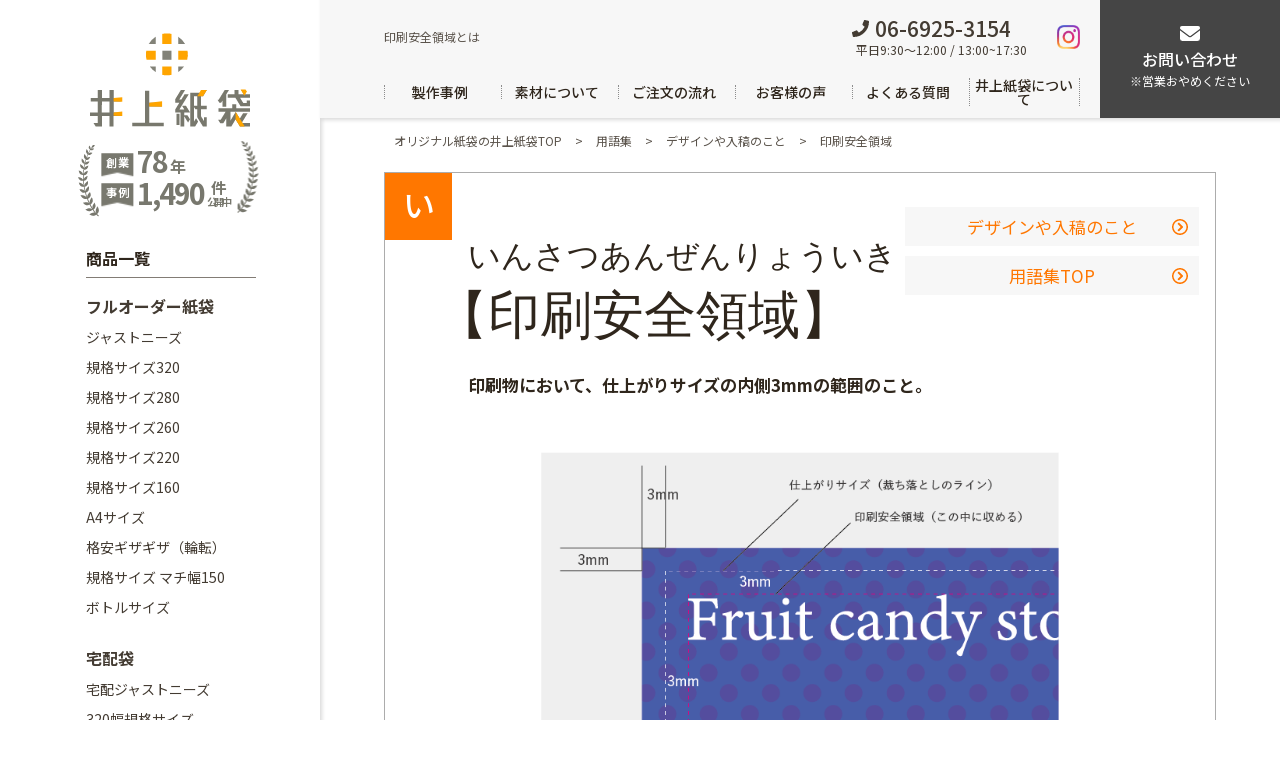

--- FILE ---
content_type: text/html; charset=UTF-8
request_url: https://ino-ue.jp/words/words_69
body_size: 19033
content:
<!DOCTYPE html>
<html lang="ja">

<head>

  <!--各種計測コード-->
  <script>
    window._cq = window._cq || [];

    function _cc() {
      _cq.push(arguments);
    }
    _cc('load', '0333', '0010');
  </script>

  <!-- Google Tag Manager -->
  <script>
    (function(w, d, s, l, i) {
      w[l] = w[l] || [];
      w[l].push({
        'gtm.start': new Date().getTime(),
        event: 'gtm.js'
      });
      var f = d.getElementsByTagName(s)[0],
        j = d.createElement(s),
        dl = l != 'dataLayer' ? '&l=' + l : '';
      j.async = true;
      j.src =
        'https://www.googletagmanager.com/gtm.js?id=' + i + dl;
      f.parentNode.insertBefore(j, f);
    })(window, document, 'script', 'dataLayer', 'GTM-T3JZM9N');
  </script>
  <!-- End Google Tag Manager -->

  <!-- Google Tag Manager -->
  <script>
    (function(w, d, s, l, i) {
      w[l] = w[l] || [];
      w[l].push({
        'gtm.start': new Date().getTime(),
        event: 'gtm.js'
      });
      var f = d.getElementsByTagName(s)[0],
        j = d.createElement(s),
        dl = l != 'dataLayer' ? '&l=' + l : '';
      j.async = true;
      j.src =
        'https://www.googletagmanager.com/gtm.js?id=' + i + dl;
      f.parentNode.insertBefore(j, f);
    })(window, document, 'script', 'dataLayer', 'GTM-MHBR4LD');
  </script>
  <!-- End Google Tag Manager -->

  <meta charset="UTF-8">
  <meta name="viewport" content="width=device-width, initial-scale=1.0, maximum-scale=1, user-scalable=no">
  <meta http-equiv="X-UA-Compatible" content="IE=edge">
  <meta name="format-detection" content="telephone=no">
  <meta name="thumbnail" content="https://ino-ue.jp/wp/wp-content/uploads/2020/08/thum01.png" />

  <link rel="stylesheet" href="https://ino-ue.jp/wp/wp-content/themes/ino-ue/css/top2021.css?1410">
  <link rel="stylesheet" href="https://ino-ue.jp/wp/wp-content/themes/ino-ue/css/category2021.css?2217">
  <link rel="stylesheet" href="https://ino-ue.jp/wp/wp-content/themes/ino-ue/css/beginners_guide.css">
    <link rel="stylesheet" href="https://ino-ue.jp/wp/wp-content/themes/ino-ue/css/scroll-hint.css">
  <link rel="stylesheet" href="https://ino-ue.jp/wp/wp-content/themes/ino-ue/css/page2021.css?2229">
  <link rel="stylesheet" type="text/css" href="https://ino-ue.jp/wp/wp-content/themes/ino-ue/css/slick.css" />
  <link rel="shortcut icon" href="https://ino-ue.jp/wp/wp-content/themes/ino-ue/fv_inoue.png">

    <!--ディスクリプション、キーワード、メタタイトル -->
      <title>
      <br />
<b>Warning</b>:  Undefined variable $post_id in <b>/home/inoue7kami/ino-ue.jp/public_html/wp/wp-content/themes/ino-ue/header-4.php</b> on line <b>197</b><br />
印刷安全領域とは｜紙袋と印刷の用語集 井上紙袋</title>

  
  <meta name='robots' content='max-image-preview:large' />
	<style>img:is([sizes="auto" i], [sizes^="auto," i]) { contain-intrinsic-size: 3000px 1500px }</style>
	    <script>
        var ajaxurl = 'https://ino-ue.jp/wp/wp-admin/admin-ajax.php';
    </script>
<link rel='stylesheet' id='wp-block-library-css' href='https://ino-ue.jp/wp/wp-includes/css/dist/block-library/style.min.css?ver=6.8.3' type='text/css' media='all' />
<style id='classic-theme-styles-inline-css' type='text/css'>
/*! This file is auto-generated */
.wp-block-button__link{color:#fff;background-color:#32373c;border-radius:9999px;box-shadow:none;text-decoration:none;padding:calc(.667em + 2px) calc(1.333em + 2px);font-size:1.125em}.wp-block-file__button{background:#32373c;color:#fff;text-decoration:none}
</style>
<style id='global-styles-inline-css' type='text/css'>
:root{--wp--preset--aspect-ratio--square: 1;--wp--preset--aspect-ratio--4-3: 4/3;--wp--preset--aspect-ratio--3-4: 3/4;--wp--preset--aspect-ratio--3-2: 3/2;--wp--preset--aspect-ratio--2-3: 2/3;--wp--preset--aspect-ratio--16-9: 16/9;--wp--preset--aspect-ratio--9-16: 9/16;--wp--preset--color--black: #000000;--wp--preset--color--cyan-bluish-gray: #abb8c3;--wp--preset--color--white: #ffffff;--wp--preset--color--pale-pink: #f78da7;--wp--preset--color--vivid-red: #cf2e2e;--wp--preset--color--luminous-vivid-orange: #ff6900;--wp--preset--color--luminous-vivid-amber: #fcb900;--wp--preset--color--light-green-cyan: #7bdcb5;--wp--preset--color--vivid-green-cyan: #00d084;--wp--preset--color--pale-cyan-blue: #8ed1fc;--wp--preset--color--vivid-cyan-blue: #0693e3;--wp--preset--color--vivid-purple: #9b51e0;--wp--preset--gradient--vivid-cyan-blue-to-vivid-purple: linear-gradient(135deg,rgba(6,147,227,1) 0%,rgb(155,81,224) 100%);--wp--preset--gradient--light-green-cyan-to-vivid-green-cyan: linear-gradient(135deg,rgb(122,220,180) 0%,rgb(0,208,130) 100%);--wp--preset--gradient--luminous-vivid-amber-to-luminous-vivid-orange: linear-gradient(135deg,rgba(252,185,0,1) 0%,rgba(255,105,0,1) 100%);--wp--preset--gradient--luminous-vivid-orange-to-vivid-red: linear-gradient(135deg,rgba(255,105,0,1) 0%,rgb(207,46,46) 100%);--wp--preset--gradient--very-light-gray-to-cyan-bluish-gray: linear-gradient(135deg,rgb(238,238,238) 0%,rgb(169,184,195) 100%);--wp--preset--gradient--cool-to-warm-spectrum: linear-gradient(135deg,rgb(74,234,220) 0%,rgb(151,120,209) 20%,rgb(207,42,186) 40%,rgb(238,44,130) 60%,rgb(251,105,98) 80%,rgb(254,248,76) 100%);--wp--preset--gradient--blush-light-purple: linear-gradient(135deg,rgb(255,206,236) 0%,rgb(152,150,240) 100%);--wp--preset--gradient--blush-bordeaux: linear-gradient(135deg,rgb(254,205,165) 0%,rgb(254,45,45) 50%,rgb(107,0,62) 100%);--wp--preset--gradient--luminous-dusk: linear-gradient(135deg,rgb(255,203,112) 0%,rgb(199,81,192) 50%,rgb(65,88,208) 100%);--wp--preset--gradient--pale-ocean: linear-gradient(135deg,rgb(255,245,203) 0%,rgb(182,227,212) 50%,rgb(51,167,181) 100%);--wp--preset--gradient--electric-grass: linear-gradient(135deg,rgb(202,248,128) 0%,rgb(113,206,126) 100%);--wp--preset--gradient--midnight: linear-gradient(135deg,rgb(2,3,129) 0%,rgb(40,116,252) 100%);--wp--preset--font-size--small: 13px;--wp--preset--font-size--medium: 20px;--wp--preset--font-size--large: 36px;--wp--preset--font-size--x-large: 42px;--wp--preset--spacing--20: 0.44rem;--wp--preset--spacing--30: 0.67rem;--wp--preset--spacing--40: 1rem;--wp--preset--spacing--50: 1.5rem;--wp--preset--spacing--60: 2.25rem;--wp--preset--spacing--70: 3.38rem;--wp--preset--spacing--80: 5.06rem;--wp--preset--shadow--natural: 6px 6px 9px rgba(0, 0, 0, 0.2);--wp--preset--shadow--deep: 12px 12px 50px rgba(0, 0, 0, 0.4);--wp--preset--shadow--sharp: 6px 6px 0px rgba(0, 0, 0, 0.2);--wp--preset--shadow--outlined: 6px 6px 0px -3px rgba(255, 255, 255, 1), 6px 6px rgba(0, 0, 0, 1);--wp--preset--shadow--crisp: 6px 6px 0px rgba(0, 0, 0, 1);}:where(.is-layout-flex){gap: 0.5em;}:where(.is-layout-grid){gap: 0.5em;}body .is-layout-flex{display: flex;}.is-layout-flex{flex-wrap: wrap;align-items: center;}.is-layout-flex > :is(*, div){margin: 0;}body .is-layout-grid{display: grid;}.is-layout-grid > :is(*, div){margin: 0;}:where(.wp-block-columns.is-layout-flex){gap: 2em;}:where(.wp-block-columns.is-layout-grid){gap: 2em;}:where(.wp-block-post-template.is-layout-flex){gap: 1.25em;}:where(.wp-block-post-template.is-layout-grid){gap: 1.25em;}.has-black-color{color: var(--wp--preset--color--black) !important;}.has-cyan-bluish-gray-color{color: var(--wp--preset--color--cyan-bluish-gray) !important;}.has-white-color{color: var(--wp--preset--color--white) !important;}.has-pale-pink-color{color: var(--wp--preset--color--pale-pink) !important;}.has-vivid-red-color{color: var(--wp--preset--color--vivid-red) !important;}.has-luminous-vivid-orange-color{color: var(--wp--preset--color--luminous-vivid-orange) !important;}.has-luminous-vivid-amber-color{color: var(--wp--preset--color--luminous-vivid-amber) !important;}.has-light-green-cyan-color{color: var(--wp--preset--color--light-green-cyan) !important;}.has-vivid-green-cyan-color{color: var(--wp--preset--color--vivid-green-cyan) !important;}.has-pale-cyan-blue-color{color: var(--wp--preset--color--pale-cyan-blue) !important;}.has-vivid-cyan-blue-color{color: var(--wp--preset--color--vivid-cyan-blue) !important;}.has-vivid-purple-color{color: var(--wp--preset--color--vivid-purple) !important;}.has-black-background-color{background-color: var(--wp--preset--color--black) !important;}.has-cyan-bluish-gray-background-color{background-color: var(--wp--preset--color--cyan-bluish-gray) !important;}.has-white-background-color{background-color: var(--wp--preset--color--white) !important;}.has-pale-pink-background-color{background-color: var(--wp--preset--color--pale-pink) !important;}.has-vivid-red-background-color{background-color: var(--wp--preset--color--vivid-red) !important;}.has-luminous-vivid-orange-background-color{background-color: var(--wp--preset--color--luminous-vivid-orange) !important;}.has-luminous-vivid-amber-background-color{background-color: var(--wp--preset--color--luminous-vivid-amber) !important;}.has-light-green-cyan-background-color{background-color: var(--wp--preset--color--light-green-cyan) !important;}.has-vivid-green-cyan-background-color{background-color: var(--wp--preset--color--vivid-green-cyan) !important;}.has-pale-cyan-blue-background-color{background-color: var(--wp--preset--color--pale-cyan-blue) !important;}.has-vivid-cyan-blue-background-color{background-color: var(--wp--preset--color--vivid-cyan-blue) !important;}.has-vivid-purple-background-color{background-color: var(--wp--preset--color--vivid-purple) !important;}.has-black-border-color{border-color: var(--wp--preset--color--black) !important;}.has-cyan-bluish-gray-border-color{border-color: var(--wp--preset--color--cyan-bluish-gray) !important;}.has-white-border-color{border-color: var(--wp--preset--color--white) !important;}.has-pale-pink-border-color{border-color: var(--wp--preset--color--pale-pink) !important;}.has-vivid-red-border-color{border-color: var(--wp--preset--color--vivid-red) !important;}.has-luminous-vivid-orange-border-color{border-color: var(--wp--preset--color--luminous-vivid-orange) !important;}.has-luminous-vivid-amber-border-color{border-color: var(--wp--preset--color--luminous-vivid-amber) !important;}.has-light-green-cyan-border-color{border-color: var(--wp--preset--color--light-green-cyan) !important;}.has-vivid-green-cyan-border-color{border-color: var(--wp--preset--color--vivid-green-cyan) !important;}.has-pale-cyan-blue-border-color{border-color: var(--wp--preset--color--pale-cyan-blue) !important;}.has-vivid-cyan-blue-border-color{border-color: var(--wp--preset--color--vivid-cyan-blue) !important;}.has-vivid-purple-border-color{border-color: var(--wp--preset--color--vivid-purple) !important;}.has-vivid-cyan-blue-to-vivid-purple-gradient-background{background: var(--wp--preset--gradient--vivid-cyan-blue-to-vivid-purple) !important;}.has-light-green-cyan-to-vivid-green-cyan-gradient-background{background: var(--wp--preset--gradient--light-green-cyan-to-vivid-green-cyan) !important;}.has-luminous-vivid-amber-to-luminous-vivid-orange-gradient-background{background: var(--wp--preset--gradient--luminous-vivid-amber-to-luminous-vivid-orange) !important;}.has-luminous-vivid-orange-to-vivid-red-gradient-background{background: var(--wp--preset--gradient--luminous-vivid-orange-to-vivid-red) !important;}.has-very-light-gray-to-cyan-bluish-gray-gradient-background{background: var(--wp--preset--gradient--very-light-gray-to-cyan-bluish-gray) !important;}.has-cool-to-warm-spectrum-gradient-background{background: var(--wp--preset--gradient--cool-to-warm-spectrum) !important;}.has-blush-light-purple-gradient-background{background: var(--wp--preset--gradient--blush-light-purple) !important;}.has-blush-bordeaux-gradient-background{background: var(--wp--preset--gradient--blush-bordeaux) !important;}.has-luminous-dusk-gradient-background{background: var(--wp--preset--gradient--luminous-dusk) !important;}.has-pale-ocean-gradient-background{background: var(--wp--preset--gradient--pale-ocean) !important;}.has-electric-grass-gradient-background{background: var(--wp--preset--gradient--electric-grass) !important;}.has-midnight-gradient-background{background: var(--wp--preset--gradient--midnight) !important;}.has-small-font-size{font-size: var(--wp--preset--font-size--small) !important;}.has-medium-font-size{font-size: var(--wp--preset--font-size--medium) !important;}.has-large-font-size{font-size: var(--wp--preset--font-size--large) !important;}.has-x-large-font-size{font-size: var(--wp--preset--font-size--x-large) !important;}
:where(.wp-block-post-template.is-layout-flex){gap: 1.25em;}:where(.wp-block-post-template.is-layout-grid){gap: 1.25em;}
:where(.wp-block-columns.is-layout-flex){gap: 2em;}:where(.wp-block-columns.is-layout-grid){gap: 2em;}
:root :where(.wp-block-pullquote){font-size: 1.5em;line-height: 1.6;}
</style>
<link rel='stylesheet' id='contact-form-7-css' href='https://ino-ue.jp/wp/wp-content/plugins/contact-form-7/includes/css/styles.css?ver=6.1.1' type='text/css' media='all' />
<link rel="https://api.w.org/" href="https://ino-ue.jp/wp-json/" /><link rel="EditURI" type="application/rsd+xml" title="RSD" href="https://ino-ue.jp/wp/xmlrpc.php?rsd" />
<meta name="generator" content="WordPress 6.8.3" />
<link rel="canonical" href="https://ino-ue.jp/words/words_69" />
<link rel='shortlink' href='https://ino-ue.jp/?p=31938' />
<link rel="alternate" title="oEmbed (JSON)" type="application/json+oembed" href="https://ino-ue.jp/wp-json/oembed/1.0/embed?url=https%3A%2F%2Fino-ue.jp%2Fwords%2Fwords_69" />
<link rel="alternate" title="oEmbed (XML)" type="text/xml+oembed" href="https://ino-ue.jp/wp-json/oembed/1.0/embed?url=https%3A%2F%2Fino-ue.jp%2Fwords%2Fwords_69&#038;format=xml" />
<noscript><style>.lazyload[data-src]{display:none !important;}</style></noscript><style>.lazyload{background-image:none !important;}.lazyload:before{background-image:none !important;}</style>
  <!-- TETORI tag ino-ue.jp -->
  <script>
    (function(w, d, s, u) {
      // TAG VERSION 1.00
      if (w._wsq_init_flg) {
        return false;
      }
      w._wsq_init_flg = true;
      _wsq = w._wsq || (_wsq = []);
      _wsq.push(['init', u, 1638]);
      _wsq.push(['domain', 'ino-ue.jp']);
      var a = d.createElement(s);
      a.async = 1;
      a.charset = 'UTF-8';
      a.src = 'https://cdn.' + u + '/share/js/tracking.js';
      var b = d.getElementsByTagName(s)[0];
      b.parentNode.insertBefore(a, b);
    })(window, document, 'script', 'tetori.link');
  </script>

  <!-- Ptengine Tag -->
  <script src="https://js.ptengine.jp/46adfcb3.js"></script>
  <!-- End Ptengine Tag -->
</head>

<body class="wp-singular words-template-default single single-words postid-31938 wp-theme-ino-ue" style="display:none;">

  <!-- Google Tag Manager (noscript) -->
  <noscript><iframe src="https://www.googletagmanager.com/ns.html?id=GTM-T3JZM9N" height="0" width="0" style="display:none;visibility:hidden"></iframe></noscript>
  <!-- End Google Tag Manager (noscript) -->

  <!-- Google Tag Manager (noscript) -->
  <noscript><iframe src="https://www.googletagmanager.com/ns.html?id=GTM-MHBR4LD" height="0" width="0" style="display:none;visibility:hidden"></iframe></noscript>
  <!-- End Google Tag Manager (noscript) -->

  <script type="text/javascript">
    if (!window._pt_sp_2) {
      window._pt_lt = new Date().getTime();
      window._pt_sp_2 = [];
      _pt_sp_2.push("setAccount,616d455c");
      var _protocol = (("https:" == document.location.protocol) ? " https://" : " http://");
      (function() {
        var atag = document.createElement("script");
        atag.type = "text/javascript";
        atag.async = true;
        atag.src = _protocol + "js.ptengine.jp/616d455c.js";
        var s = document.getElementsByTagName("script")[0];
        s.parentNode.insertBefore(atag, s);
      })();
    }
  </script>

  <div class="top2021_contents">

    <header class="top2021_contents_spMenu">
      <div class="top2021_contents_spMenu_close">
        <img src="[data-uri]" alt="閉じる" data-src="https://ino-ue.jp/wp/wp-content/themes/ino-ue/images/top2021/icon_sp3.svg" decoding="async" class="lazyload"><noscript><img src="https://ino-ue.jp/wp/wp-content/themes/ino-ue/images/top2021/icon_sp3.svg" alt="閉じる" data-eio="l"></noscript>
      </div>
      <nav class="nav">

  <a href="https://ino-ue.jp/">
    HOME
  </a>

  <div class="nav_cate">
    商品一覧<img class="arr lazyload" src="[data-uri]" alt="" data-src="https://ino-ue.jp/wp/wp-content/themes/ino-ue/images/top2021/icon_arr_d.svg" decoding="async"><noscript><img class="arr" src="https://ino-ue.jp/wp/wp-content/themes/ino-ue/images/top2021/icon_arr_d.svg" alt="" data-eio="l"></noscript>
  </div>
  <div class="nav_cate_contents">
    <h3>ーフルオーダー紙袋<img class="arr lazyload" src="[data-uri]" alt="" data-src="https://ino-ue.jp/wp/wp-content/themes/ino-ue/images/top2021/icon_arr_d.svg" decoding="async"><noscript><img class="arr" src="https://ino-ue.jp/wp/wp-content/themes/ino-ue/images/top2021/icon_arr_d.svg" alt="" data-eio="l"></noscript></h3>
    <ul>
      <li>
        <a href="https://ino-ue.jp/justneedsfullorder.php">
          <img src="[data-uri]" alt="ピンクの持ち手のあるベージュの紙袋" data-src="https://ino-ue.jp/wp/wp-content/themes/ino-ue/images/top2021/icon_sp1.png" decoding="async" class="lazyload" data-eio-rwidth="69" data-eio-rheight="58"><noscript><img src="https://ino-ue.jp/wp/wp-content/themes/ino-ue/images/top2021/icon_sp1.png" alt="ピンクの持ち手のあるベージュの紙袋" data-eio="l"></noscript>
          ジャスト<br>ニーズ</a>
      </li>
      <li>
        <a href="https://ino-ue.jp/kikakusize320.php">
          <img src="[data-uri]" alt="取っ手のついた黄色の紙袋" data-src="https://ino-ue.jp/wp/wp-content/themes/ino-ue/images/top2021/icon_sp13.png" decoding="async" class="lazyload" data-eio-rwidth="64" data-eio-rheight="70"><noscript><img src="https://ino-ue.jp/wp/wp-content/themes/ino-ue/images/top2021/icon_sp13.png" alt="取っ手のついた黄色の紙袋" data-eio="l"></noscript>
          規格サイズ320</a>
      </li>
      <li>
        <a href="https://ino-ue.jp/kikakusize280.php">
          <img src="[data-uri]" alt="取っ手のついた水色の紙袋" data-src="https://ino-ue.jp/wp/wp-content/themes/ino-ue/images/top2021/icon_sp14.png" decoding="async" class="lazyload" data-eio-rwidth="64" data-eio-rheight="70"><noscript><img src="https://ino-ue.jp/wp/wp-content/themes/ino-ue/images/top2021/icon_sp14.png" alt="取っ手のついた水色の紙袋" data-eio="l"></noscript>
          規格サイズ280</a>
      </li>
      <li>
        <a href="https://ino-ue.jp/kikakusize260.php">
          <img src="[data-uri]" alt="取っ手のついたミントグリーン色の紙袋" data-src="https://ino-ue.jp/wp/wp-content/themes/ino-ue/images/top2021/icon_sp15.png" decoding="async" class="lazyload" data-eio-rwidth="64" data-eio-rheight="70"><noscript><img src="https://ino-ue.jp/wp/wp-content/themes/ino-ue/images/top2021/icon_sp15.png" alt="取っ手のついたミントグリーン色の紙袋" data-eio="l"></noscript>
          規格サイズ260</a>
      </li>
      <li>
        <a href="https://ino-ue.jp/kikakusize220.php">
          <img src="[data-uri]" alt="取っ手のついた黄色の紙袋" data-src="https://ino-ue.jp/wp/wp-content/themes/ino-ue/images/top2021/icon_sp16.png" decoding="async" class="lazyload" data-eio-rwidth="64" data-eio-rheight="70"><noscript><img src="https://ino-ue.jp/wp/wp-content/themes/ino-ue/images/top2021/icon_sp16.png" alt="取っ手のついた黄色の紙袋" data-eio="l"></noscript>
          規格サイズ220</a>
      </li>
      <li>
        <a href="https://ino-ue.jp/kikakusize160.php">
          <img src="[data-uri]" alt="取っ手のついた白色の紙袋" data-src="https://ino-ue.jp/wp/wp-content/themes/ino-ue/images/top2021/icon_sp17.png" decoding="async" class="lazyload" data-eio-rwidth="64" data-eio-rheight="70"><noscript><img src="https://ino-ue.jp/wp/wp-content/themes/ino-ue/images/top2021/icon_sp17.png" alt="取っ手のついた白色の紙袋" data-eio="l"></noscript>
          規格サイズ160</a>
      </li>
      <li>
        <a href="https://ino-ue.jp/a4size.php">
          <img src="[data-uri]" alt="ファイルが入るサイズの淡いミントグリーンと水色の紙袋1枚ずつ" data-src="https://ino-ue.jp/wp/wp-content/themes/ino-ue/images/top2021/icon_sp3.png" decoding="async" class="lazyload" data-eio-rwidth="87" data-eio-rheight="62"><noscript><img src="https://ino-ue.jp/wp/wp-content/themes/ino-ue/images/top2021/icon_sp3.png" alt="ファイルが入るサイズの淡いミントグリーンと水色の紙袋1枚ずつ" data-eio="l"></noscript>
          A4サイズ</a>
      </li>
      <li>
        <a href="https://ino-ue.jp/gizacut/">
          <img src="[data-uri]" alt="持ち手付き紙袋" data-src="https://ino-ue.jp/wp/wp-content/themes/ino-ue/images/top2021/icon_sp4.png" decoding="async" class="lazyload" data-eio-rwidth="79" data-eio-rheight="71"><noscript><img src="https://ino-ue.jp/wp/wp-content/themes/ino-ue/images/top2021/icon_sp4.png" alt="持ち手付き紙袋" data-eio="l"></noscript>
          格安ギザギザ<br>（輪転）</a>
      </li>
      <li>
        <a href="https://ino-ue.jp/kikakusize260.php">
          <img src="[data-uri]" alt="食パン、弁当、紙袋のセット" data-src="https://ino-ue.jp/wp/wp-content/themes/ino-ue/images/top2021/icon_sp19.png" decoding="async" class="lazyload" data-eio-rwidth="73" data-eio-rheight="87"><noscript><img src="https://ino-ue.jp/wp/wp-content/themes/ino-ue/images/top2021/icon_sp19.png" alt="食パン、弁当、紙袋のセット" data-eio="l"></noscript>
          規格サイズ<br>マチ幅150</a>
      </li>
      <li>
        <a href="https://ino-ue.jp/bottlepage.php">
          <img src="[data-uri]" alt="ワインボトル収納可能なクラフト紙とデザイン紙袋が1枚ずつ" data-src="https://ino-ue.jp/wp/wp-content/themes/ino-ue/images/top2021/icon_sp5.png" decoding="async" class="lazyload" data-eio-rwidth="74" data-eio-rheight="87"><noscript><img src="https://ino-ue.jp/wp/wp-content/themes/ino-ue/images/top2021/icon_sp5.png" alt="ワインボトル収納可能なクラフト紙とデザイン紙袋が1枚ずつ" data-eio="l"></noscript>
          ボトル<br>サイズ</a>
      </li>
      <li>
        <a href="https://ino-ue.jp/colorcraft.php">
          <img src="[data-uri]" alt="緑と黄色の紙袋" data-src="https://ino-ue.jp/wp/wp-content/themes/ino-ue/images/top2021/icon_sp18.png" decoding="async" class="lazyload" data-eio-rwidth="64" data-eio-rheight="70"><noscript><img src="https://ino-ue.jp/wp/wp-content/themes/ino-ue/images/top2021/icon_sp18.png" alt="緑と黄色の紙袋" data-eio="l"></noscript>
          カラー<br>クラフト</a>
      </li>
    </ul>
    <h3>ー宅配袋<img class="arr lazyload" src="[data-uri]" alt="" data-src="https://ino-ue.jp/wp/wp-content/themes/ino-ue/images/top2021/icon_arr_d.svg" decoding="async"><noscript><img class="arr" src="https://ino-ue.jp/wp/wp-content/themes/ino-ue/images/top2021/icon_arr_d.svg" alt="" data-eio="l"></noscript></h3>
    <ul>
      <li>
        <a href="https://ino-ue.jp/delivery_fullorder/">
          <img src="[data-uri]" alt="デニム柄の紙袋と「SALADIST」ロゴ入りの紙袋の画像小" data-src="https://ino-ue.jp/wp/wp-content/themes/ino-ue/images/top2021/icon_sp7.png" decoding="async" class="lazyload" data-eio-rwidth="90" data-eio-rheight="74"><noscript><img src="https://ino-ue.jp/wp/wp-content/themes/ino-ue/images/top2021/icon_sp7.png" alt="デニム柄の紙袋と「SALADIST」ロゴ入りの紙袋の画像小" data-eio="l"></noscript>
          宅配<br>ジャストニーズ</a>
      </li>
      <li>
        <a href="https://ino-ue.jp/320kikakuorder/">
          <img src="[data-uri]" alt="HARIMITSUと記載のある紙袋" data-src="https://ino-ue.jp/wp/wp-content/themes/ino-ue/images/top2021/icon_sp8.png" decoding="async" class="lazyload" data-eio-rwidth="90" data-eio-rheight="74"><noscript><img src="https://ino-ue.jp/wp/wp-content/themes/ino-ue/images/top2021/icon_sp8.png" alt="HARIMITSUと記載のある紙袋" data-eio="l"></noscript>
          320幅<br>規格サイズ</a>
      </li>
    </ul>
    <h3>ー既製品紙袋（ロゴなし）<img class="arr lazyload" src="[data-uri]" alt="" data-src="https://ino-ue.jp/wp/wp-content/themes/ino-ue/images/top2021/icon_arr_d.svg" decoding="async"><noscript><img class="arr" src="https://ino-ue.jp/wp/wp-content/themes/ino-ue/images/top2021/icon_arr_d.svg" alt="" data-eio="l"></noscript></h3>
    <ul>
      <li>
        <a href="https://ino-ue.jp/craft.php">
          <img src="[data-uri]" alt="水色とグレーの紙袋1枚ずつ" data-src="https://ino-ue.jp/wp/wp-content/themes/ino-ue/images/top2021/icon_sp9.png" decoding="async" class="lazyload" data-eio-rwidth="90" data-eio-rheight="74"><noscript><img src="https://ino-ue.jp/wp/wp-content/themes/ino-ue/images/top2021/icon_sp9.png" alt="水色とグレーの紙袋1枚ずつ" data-eio="l"></noscript>
          A4カラー<br>クラフト</a>
      </li>
      <li>
        <a href="https://ino-ue.jp/plahandle.php">
          <img src="[data-uri]" alt="レッド、ネイビー、グレー、ホワイト、ブラックの5色の紙袋" data-src="https://ino-ue.jp/wp/wp-content/themes/ino-ue/images/top2021/icon_sp10.png" decoding="async" class="lazyload" data-eio-rwidth="90" data-eio-rheight="74"><noscript><img src="https://ino-ue.jp/wp/wp-content/themes/ino-ue/images/top2021/icon_sp10.png" alt="レッド、ネイビー、グレー、ホワイト、ブラックの5色の紙袋" data-eio="l"></noscript>
          グロス<br>ラミネート</a>
      </li>
      <li>
        <a href="https://ino-ue.jp/good.php">
          <img src="[data-uri]" alt="茶色、白、黒の3色の紙袋" data-src="https://ino-ue.jp/wp/wp-content/themes/ino-ue/images/top2021/icon_sp11.png" decoding="async" class="lazyload" data-eio-rwidth="90" data-eio-rheight="74"><noscript><img src="https://ino-ue.jp/wp/wp-content/themes/ino-ue/images/top2021/icon_sp11.png" alt="茶色、白、黒の3色の紙袋" data-eio="l"></noscript>
          マット<br>ラミネート</a>
      </li>
      <li>
        <a href="https://ino-ue.jp/friendly.php">
          <img src="[data-uri]" alt="クラフト紙製の持ち手付きロゴ入り紙袋" data-src="https://ino-ue.jp/wp/wp-content/themes/ino-ue/images/top2021/icon_sp12.png" decoding="async" class="lazyload" data-eio-rwidth="40" data-eio-rheight="83"><noscript><img src="https://ino-ue.jp/wp/wp-content/themes/ino-ue/images/top2021/icon_sp12.png" alt="クラフト紙製の持ち手付きロゴ入り紙袋" data-eio="l"></noscript>
          クラフト紙</a>
      </li>
    </ul>
  </div>

  <a href="https://ino-ue.jp/special.php">
    製作事例
  </a>

  <a href="https://ino-ue.jp/material_column/">
    素材の種類と選び方
  </a>

  <a href="https://ino-ue.jp/flow/">
    ご注文の流れ
  </a>

  <a href="https://ino-ue.jp/process.php">
    入稿方法について
  </a>

  <a href="https://ino-ue.jp/faq/">
    よくある質問
  </a>

  <a href="https://ino-ue.jp/company.php">
    井上紙袋について
  </a>

<!--  <div class="nav_qa">-->
<!--    Q&A<img class="arr lazyload" src="[data-uri]" alt="" data-src="http://--!--/images/top2021/icon_arr_d.svg" decoding="async"><noscript><img class="arr" src="--><!--/images/top2021/icon_arr_d.svg" alt="" data-eio="l"></noscript>-->
<!--  </div>-->
<!--  <div class="nav_qa_contents">-->
<!--    <ul>-->
<!--      <li>-->
<!--        <a href="--><!--">よくあるご質問</a>-->
<!--      </li>-->
<!--      <li>-->
<!--        <a href="--><!--">紙袋のギモン解決（コラム）</a>-->
<!--      </li>-->
<!--    </ul>-->
<!--  </div>-->

<!--  <div class="nav_about">-->
<!--    井上紙袋について<img class="arr lazyload" src="[data-uri]" alt="" data-src="http://--!--/images/top2021/icon_arr_d.svg" decoding="async"><noscript><img class="arr" src="--><!--/images/top2021/icon_arr_d.svg" alt="" data-eio="l"></noscript>-->
<!--  </div>-->
<!--  <div class="nav_about_contents">-->
<!--    <ul>-->
<!--      <li>-->
<!--        <a href="--><!--">会社概要</a>-->
<!--      </li>-->
<!--      <li>-->
<!--        <a href="--><!--">特定商取引法に基づく表記</a>-->
<!--      </li>-->
<!--      <li>-->
<!--        <a href="--><!--">環境への配慮</a>-->
<!--      </li>-->
<!--      <li>-->
<!--        <a href="--><!--">当社の強み・特徴</a>-->
<!--      </li>-->
<!--    </ul>-->
<!--  </div>-->

<!--  <a class="nav_price" href="--><!--#top2021_priceBlock">-->
<!--    お支払い・送料・納期-->
<!--  </a>-->

<!--  <div class="nav_co">-->
<!--    便利なコンテンツ<img class="arr lazyload" src="[data-uri]" alt="" data-src="http://--!--/images/top2021/icon_arr_d.svg" decoding="async"><noscript><img class="arr" src="--><!--/images/top2021/icon_arr_d.svg" alt="" data-eio="l"></noscript>-->
<!--  </div>-->
<!--  <div class="nav_co_contents">-->
<!--    <ul>-->
<!--      <li>-->
<!--        <a href="--><!--">紙袋の基礎知識</a>-->
<!--      </li>-->
<!--      <li>-->
<!--        <a href="--><!--">紙・紐・加工をかしこく選ぶ！</a>-->
<!--      </li>-->
<!--      <li>-->
<!--        <a href="--><!--">紙袋を激安で作る方法</a>-->
<!--      </li>-->
<!--      <li>-->
<!--        <a href="--><!--">紙袋なにがどれだけ入るか大検証</a>-->
<!--      </li>-->
<!--      <li>-->
<!--        <a href="--><!--">紙袋のギモン解決</a>-->
<!--      </li>-->
<!--      <li>-->
<!--        <a href="--><!--">紙袋と印刷の用語集</a>-->
<!--      </li>-->
<!--      <li>-->
<!--        <a href="--><!--">紙袋とエコ問題についてできる話</a>-->
<!--      </li>-->
<!--      <li>-->
<!--        <a href="--><!--">業種別おすすめ紙袋</a>-->
<!--      </li>-->
<!--      <li>-->
<!--        <a href="--><!--">簡単１分！紙袋のタイプ診断</a>-->
<!--      </li>-->
<!--      <li>-->
<!--        <a href="--><!--">紙袋デザイン講座</a>-->
<!--      </li>-->
<!--      <li>-->
<!--        <a href="--><!--">イノウエPRマガジン</a>-->
<!--      </li>-->
<!--      <li>-->
<!--        <a href="--><!--">デザイン入稿の手順</a>-->
<!--      </li>-->
<!--      <li>-->
<!--        <a href="--><!--/images/pr/order_book.pdf">オーダーbookプレゼント</a>-->
<!--      </li>-->
<!--      <li>-->
<!--        <a href="--><!--">イノウエYouTubeデビュー！</a>-->
<!--      </li>-->
<!--      <li>-->
<!--        <a href="--><!--">イノウエがよくわかる動画</a>-->
<!--      </li>-->
<!--      <li>-->
<!--        <a href="--><!--">イノウエがよくわかるマンガ</a>-->
<!--      </li>-->
<!--    </ul>-->
<!--  </div>-->

</nav>      <div class="top2021_contents_spMenu_contact" href="https://ino-ue.jp/contact/">
        <img src="[data-uri]" alt="" data-src="https://ino-ue.jp/wp/wp-content/themes/ino-ue/images/top2021/icon_mail2.svg" decoding="async" class="lazyload"><noscript><img src="https://ino-ue.jp/wp/wp-content/themes/ino-ue/images/top2021/icon_mail2.svg" alt="" data-eio="l"></noscript>お問い合わせ<span>※営業おやめください</span>
      </div>
      <div class="top2021_contents_spMenu_bottom">
        <div class="left_block">
          <div class="top2021_contents_spMenu_tel">
            <a href="tel:0669253154"><img src="[data-uri]" alt="" data-src="https://ino-ue.jp/wp/wp-content/themes/ino-ue/images/top2021/icon_tel.svg" decoding="async" class="lazyload"><noscript><img src="https://ino-ue.jp/wp/wp-content/themes/ino-ue/images/top2021/icon_tel.svg" alt="" data-eio="l"></noscript>06-6925-3154</a>
          </div>
          <p class="top2021_contents_spMenu_time">
            平日9:30～12:00 / 13:00~17:30
          </p>
        </div>
        <a class="icon_insta" href="https://www.instagram.com/inoue_kamibukuro/" target="_blank">
          <img src="[data-uri]" alt="Instagramロゴ" data-src="https://ino-ue.jp/wp/wp-content/themes/ino-ue/images/top2021/icon_insta2.png" decoding="async" class="lazyload" data-eio-rwidth="35" data-eio-rheight="35"><noscript><img src="https://ino-ue.jp/wp/wp-content/themes/ino-ue/images/top2021/icon_insta2.png" alt="Instagramロゴ" data-eio="l"></noscript>
        </a>
      </div>

    </header>

    <main class="top2021_contents_main ">

      <header class="top2021_contents_header">
        <a class="logo" href="https://ino-ue.jp/">
          <img src="[data-uri]" alt="井上紙袋" data-src="https://ino-ue.jp/wp/wp-content/themes/ino-ue/images/top2021/logo1.svg" decoding="async" class="lazyload"><noscript><img src="https://ino-ue.jp/wp/wp-content/themes/ino-ue/images/top2021/logo1.svg" alt="井上紙袋" data-eio="l"></noscript>
        </a>
        <div class="contact" href="https://ino-ue.jp/contact/">
          <img src="[data-uri]" alt="" data-src="https://ino-ue.jp/wp/wp-content/themes/ino-ue/images/top2021/icon_mail2.svg" decoding="async" class="lazyload"><noscript><img src="https://ino-ue.jp/wp/wp-content/themes/ino-ue/images/top2021/icon_mail2.svg" alt="" data-eio="l"></noscript>お問い合わせ<span>※営業おやめください</span>
        </div>
        <div class="top">
          <h1 class="ttl">印刷安全領域とは</h1>
          <div class="tel">
            <a href="tel:0669253154"><img src="[data-uri]" alt="" data-src="https://ino-ue.jp/wp/wp-content/themes/ino-ue/images/top2021/icon_tel.svg" decoding="async" class="lazyload"><noscript><img src="https://ino-ue.jp/wp/wp-content/themes/ino-ue/images/top2021/icon_tel.svg" alt="" data-eio="l"></noscript>06-6925-3154</a><br>
            <p class="time">平日9:30～12:00 / 13:00~17:30</p>
          </div>
          <a class="icon_insta" href="https://www.instagram.com/inoue_kamibukuro/" target="_blank">
            <img src="[data-uri]" alt="Instagramロゴ" data-src="https://ino-ue.jp/wp/wp-content/themes/ino-ue/images/top2021/icon_insta2.png" decoding="async" class="lazyload" data-eio-rwidth="35" data-eio-rheight="35"><noscript><img src="https://ino-ue.jp/wp/wp-content/themes/ino-ue/images/top2021/icon_insta2.png" alt="Instagramロゴ" data-eio="l"></noscript>
          </a>
        </div>
        <nav class="nav">
  <a href="https://ino-ue.jp/special.php">
    製作事例
  </a>
  <a href="https://ino-ue.jp/material_column/">
    素材について
  </a>
  <a href="https://ino-ue.jp/flow/">
    ご注文の流れ
  </a>
  <a href="https://ino-ue.jp/interview/">
    お客様の声
  </a>
  <a href="https://ino-ue.jp/faq/">
    よくある質問
  </a>
  <a href="https://ino-ue.jp/company.php">
    井上紙袋について
  </a>
</nav>      </header>

      <header class="top2021_contents_fixedHeader">
        <nav class="nav">
  <a href="https://ino-ue.jp/special.php">
    製作事例
  </a>
  <a href="https://ino-ue.jp/material_column/">
    素材について
  </a>
  <a href="https://ino-ue.jp/flow/">
    ご注文の流れ
  </a>
  <a href="https://ino-ue.jp/interview/">
    お客様の声
  </a>
  <a href="https://ino-ue.jp/faq/">
    よくある質問
  </a>
  <a href="https://ino-ue.jp/company.php">
    井上紙袋について
  </a>
</nav>      </header>

      <div class="top2021_contents_emp"></div>

      <header class="top2021_contents_spHeader">
        <a class="top2021_contents_spHeader_tel" href="tel:0669253154">
          <img src="[data-uri]" alt="" data-src="https://ino-ue.jp/wp/wp-content/themes/ino-ue/images/top2021/icon_sp1.svg" decoding="async" class="lazyload"><noscript><img src="https://ino-ue.jp/wp/wp-content/themes/ino-ue/images/top2021/icon_sp1.svg" alt="" data-eio="l"></noscript>
        </a>
        <a class="top2021_contents_spHeader_logo" href="https://ino-ue.jp/">
          <img src="[data-uri]" alt="井上紙袋" data-src="https://ino-ue.jp/wp/wp-content/themes/ino-ue/images/top2021/logo1.svg" decoding="async" class="lazyload"><noscript><img src="https://ino-ue.jp/wp/wp-content/themes/ino-ue/images/top2021/logo1.svg" alt="井上紙袋" data-eio="l"></noscript>
        </a>
        <a class="top2021_contents_spHeader_menu">
          <img src="[data-uri]" alt="メニュー" data-src="https://ino-ue.jp/wp/wp-content/themes/ino-ue/images/top2021/icon_sp2.svg" decoding="async" class="lazyload"><noscript><img src="https://ino-ue.jp/wp/wp-content/themes/ino-ue/images/top2021/icon_sp2.svg" alt="メニュー" data-eio="l"></noscript>
        </a>
      </header>

      <h1 class="top2021_contents_spTtl">
        印刷安全領域とは      </h1>

      <img class="top2021_contents_open lazyload" src="[data-uri]" alt="メニュー" data-src="https://ino-ue.jp/wp/wp-content/themes/ino-ue/images/top2021/icon_menu.svg" decoding="async"><noscript><img class="top2021_contents_open" src="https://ino-ue.jp/wp/wp-content/themes/ino-ue/images/top2021/icon_menu.svg" alt="メニュー" data-eio="l"></noscript>
      <img class="top2021_contents_close lazyload" src="[data-uri]" alt="閉じる" data-src="https://ino-ue.jp/wp/wp-content/themes/ino-ue/images/top2021/icon_close.svg" decoding="async"><noscript><img class="top2021_contents_close" src="https://ino-ue.jp/wp/wp-content/themes/ino-ue/images/top2021/icon_close.svg" alt="閉じる" data-eio="l"></noscript>

      <div class="top2021_contents_mainInner">
  <div class="words_page">

    <div class="breadcrumbsBlock">
      <div class="breadcrumbs" typeof="BreadcrumbList" vocab="http://schema.org/">
  <!-- Breadcrumb NavXT 7.4.1 -->
<span property="itemListElement" typeof="ListItem"><a property="item" typeof="WebPage" title="Go to オリジナル紙袋・オーダー手提げ袋の印刷・制作なら井上紙袋|井上工業所." href="https://ino-ue.jp" class="home"><span property="name">オリジナル紙袋の井上紙袋TOP</span></a><meta property="position" content="1"></span> &gt; <span property="itemListElement" typeof="ListItem"><a property="item" typeof="WebPage" title="用語集へ移動" href="https://ino-ue.jp/words" class="archive post-words-archive"><span property="name">用語集</span></a><meta property="position" content="2"></span> &gt; <span property="itemListElement" typeof="ListItem"><a property="item" typeof="WebPage" title="Go to the デザインや入稿のこと 用語集カテゴリー archives." href="https://ino-ue.jp/words/words_category/words_design" class="taxonomy words_category"><span property="name">デザインや入稿のこと</span></a><meta property="position" content="3"></span> &gt; <span property="itemListElement" typeof="ListItem"><span property="name">印刷安全領域</span><meta property="position" content="4"></span></div>    </div>

            
        <div class="detailContents">

          <p class="hiragana">
             い          </p>

          <div class="title" id="hiraganaTitle">
            <p class="kana">いんさつあんぜんりょういき</p>
            <h1 class="kanji">【印刷安全領域】</h1>
          </div>
          
          <aside class="links">
                        <a href="https://ino-ue.jp/words_category/words_design">
              デザインや入稿のこと              <img src="[data-uri]" alt="" data-src="https://ino-ue.jp/wp/wp-content/themes/ino-ue/images/category2021/icon_arr2.svg" decoding="async" class="lazyload"><noscript><img src="https://ino-ue.jp/wp/wp-content/themes/ino-ue/images/category2021/icon_arr2.svg" alt="" data-eio="l"></noscript>
            </a>
            <a href="https://ino-ue.jp/words">
              用語集TOP
              <img src="[data-uri]" alt="" data-src="https://ino-ue.jp/wp/wp-content/themes/ino-ue/images/category2021/icon_arr2.svg" decoding="async" class="lazyload"><noscript><img src="https://ino-ue.jp/wp/wp-content/themes/ino-ue/images/category2021/icon_arr2.svg" alt="" data-eio="l"></noscript>
            </a>
          </aside>

          <div class="main">
            <p class="p1">印刷物において、仕上がりサイズの内側3mmの範囲のこと。</p><p class="p1"><img fetchpriority="high" decoding="async" class="alignnone size-full wp-image-31923 lazyload" src="[data-uri]" alt="" width="665" height="419"   data-src="https://ino-ue.jp/wp/wp-content/uploads/2020/06/img3-1.png" data-srcset="https://ino-ue.jp/wp/wp-content/uploads/2020/06/img3-1.png 665w, https://ino-ue.jp/wp/wp-content/uploads/2020/06/img3-1-300x189.png 300w" data-sizes="auto" data-eio-rwidth="665" data-eio-rheight="419" /><noscript><img fetchpriority="high" decoding="async" class="alignnone size-full wp-image-31923" src="https://ino-ue.jp/wp/wp-content/uploads/2020/06/img3-1.png" alt="" width="665" height="419" srcset="https://ino-ue.jp/wp/wp-content/uploads/2020/06/img3-1.png 665w, https://ino-ue.jp/wp/wp-content/uploads/2020/06/img3-1-300x189.png 300w" sizes="(max-width: 665px) 100vw, 665px" data-eio="l" /></noscript></p><p class="p1">印刷や、裁ち落としや、折り加工のいずれかがズレてしまうことを想定して、オブジェクトを仕上がり予定サイズギリギリではなく、やや内側に入れておきます。</p><p class="p1">この内側の領域を「印刷安全領域」と呼びます。</p><p class="p1">仕上がりサイズの内側3mmが一般的です。</p><p class="p1">昨今の印刷技術は非常に高度なため、大幅にズレることはあまり考えられませんが、1mm程度のズレは発生することがあります。</p><p class="p1">万一ズレた時に、店名や電話番号など大事な情報が画面から切れてしまうことを避けるため、オブジェクトは印刷安全領域内に収めておくのが無難です。</p><p class="p1">日本語はわずかに切れても推測して読むことができますが、アルファベットは要注意。上部が切れるだけで判読が困難になります。</p><p class="p1"><img decoding="async" class="alignnone size-full wp-image-31924 lazyload" src="[data-uri]" alt="" width="665" height="249"   data-src="https://ino-ue.jp/wp/wp-content/uploads/2020/06/img3-2.png" data-srcset="https://ino-ue.jp/wp/wp-content/uploads/2020/06/img3-2.png 665w, https://ino-ue.jp/wp/wp-content/uploads/2020/06/img3-2-300x112.png 300w" data-sizes="auto" data-eio-rwidth="665" data-eio-rheight="249" /><noscript><img decoding="async" class="alignnone size-full wp-image-31924" src="https://ino-ue.jp/wp/wp-content/uploads/2020/06/img3-2.png" alt="" width="665" height="249" srcset="https://ino-ue.jp/wp/wp-content/uploads/2020/06/img3-2.png 665w, https://ino-ue.jp/wp/wp-content/uploads/2020/06/img3-2-300x112.png 300w" sizes="(max-width: 665px) 100vw, 665px" data-eio="l" /></noscript></p><p class="p1">井上工業所では、illustratorで作成したデザインフォーマットデータをお渡ししています。お客様のご注文サイズで作成されており、印刷安全領域もガイドで示したものです。このフォーマットに従って作成いただければ安全です。</p>          </div>

          
          <div class="example">
            <h2 class="example__title" id="exampleTitle">
              このワードを使うシーンと、使い方
            </h2>
            <ul class="example__box">
              
                <li>
                  <h3 class="ttl">
                    例文 1                  </h3>
                  <p class="text">
                    これまで印刷が切れたことなんてないから、印刷安全領域なんて気にしないぜ！とフチギリギリに文字を置いたら、URLが裁ち落とされてしまった……。<br />
ちゃんと先人の言うことは聞いておくべきだった。                  </p>
                </li>

              
                <li>
                  <h3 class="ttl">
                    例文 2                  </h3>
                  <p class="text">
                    デザイン的に大きく文字を溢れさせたいから、印刷安全領域は無視して配置した。その場合は、実際に印刷してカッターナイフで裁ち落としてみて仕上がりを確認するのが大事だ。                  </p>
                </li>

                          </ul>
          </div>

          
        </div>

        
          <div class="delve">
            <h2 class="delve__title" id="delveTitle">
              関連する記事で<span class="orange">「印刷安全領域」</span>について掘り下げる
            </h2>
            <div class="delve__box">

              
                <a class="delve__box__question" href="https://ino-ue.jp/gimon_kaiketsu/quest_39.php">
                  見積書にある「デザイン調整代」って何ですか？                  <img src="[data-uri]" alt="" data-src="https://ino-ue.jp/wp/wp-content/themes/ino-ue/images/category2021/icon_arr2.svg" decoding="async" class="lazyload"><noscript><img src="https://ino-ue.jp/wp/wp-content/themes/ino-ue/images/category2021/icon_arr2.svg" alt="" data-eio="l"></noscript>
                </a>

              
                <a class="delve__box__question" href="https://ino-ue.jp/process.php">
                  デザイン入稿の手順                  <img src="[data-uri]" alt="" data-src="https://ino-ue.jp/wp/wp-content/themes/ino-ue/images/category2021/icon_arr2.svg" decoding="async" class="lazyload"><noscript><img src="https://ino-ue.jp/wp/wp-content/themes/ino-ue/images/category2021/icon_arr2.svg" alt="" data-eio="l"></noscript>
                </a>

              
            </div>
            <a href="https://ino-ue.jp/words" class="back">
              用語集TOPに戻る
              <img src="[data-uri]" alt="" data-src="https://ino-ue.jp/wp/wp-content/themes/ino-ue/images/category2021/icon_arr2.svg" decoding="async" class="lazyload"><noscript><img src="https://ino-ue.jp/wp/wp-content/themes/ino-ue/images/category2021/icon_arr2.svg" alt="" data-eio="l"></noscript>
            </a>
          </div>

        
      
    <div class="search">
  <form role="search" method="get" action="https://ino-ue.jp/">
    <div class="freeWord">
      <input type="search" class="window" placeholder="フリーワードで検索" value="" name="s" />
      <input type="submit" class="button" name="" value="検索">
      <input type="hidden" name="post_type" value="words">
    </div>
  </form>
</div>
    <div class="category">
  <h2 class="ttl">
    カテゴリーから調べる
  </h2>
  <div class="flame">
    <a href="https://ino-ue.jp/words/words_category/words_basic" class="ele">
      紙袋全般のこと
    </a>

    <a href="https://ino-ue.jp/words/words_category/words_order" class="ele">
      オーダーに関すること
    </a>

    <a href="https://ino-ue.jp/words/words_category/words_material" class="ele">
        紙、紐、加工など素材のこと
    </a>

    <a href="https://ino-ue.jp/words/words_category/words_printing" class="ele">
      印刷のこと
    </a>

    <a href="https://ino-ue.jp/words/words_category/words_design" class="ele">
      デザインや入稿のこと
    </a>

    <a href="https://ino-ue.jp/words/words_category/words_other" class="ele">
      その他のこと
    </a>
  </div>
</div>

<div class="syllabary">
  <h2 class="ttl">
    五十音で調べる
  </h2>
  <div class="flame">
    <a href="https://ino-ue.jp/words/words_50/words_a" class="ele">
      あ行
    </a>

    <a href="https://ino-ue.jp/words/words_50/words_ka" class="ele">
      か行
    </a>

    <a href="https://ino-ue.jp/words/words_50/words_sa" class="ele">
      さ行
    </a>

    <a href="https://ino-ue.jp/words/words_50/words_ta" class="ele">
      た行
    </a>

    <a href="https://ino-ue.jp/words/words_50/words_na" class="ele">
      な行
    </a>

    <a href="https://ino-ue.jp/words/words_50/words_ha" class="ele">
      は行
    </a>

    <a href="https://ino-ue.jp/words/words_50/words_ma" class="ele">
      ま行
    </a>

    <a href="https://ino-ue.jp/words/words_50/words_ya" class="ele">
      や行
    </a>

    <a href="https://ino-ue.jp/words/words_50/words_ra" class="ele">
      ら行
    </a>

    <a href="https://ino-ue.jp/words/words_50/words_wa" class="ele">
      わ行
    </a>
  </div>
</div>
  </div>

<section class="top2021_contents_long_interview">
  <div class="ttl">
    <h2>
      お客様インタビュー
    </h2>
    <p>
      お悩みをどのように解決されたか教えていただきました。
    </p>
  </div>
  <ul class="list">
    
          
        <li>
          <a class="ele" href="https://ino-ue.jp/interview/itv_50">
            <div class="image">
              <div class="main lazyload" style="" data-back="https://ino-ue.jp/wp/wp-content/uploads/2023/10/t20231026082025-scaled.jpeg"></div>              <div class="spec lazyload" style="" data-back="https://ino-ue.jp/wp/wp-content/uploads/2023/10/03-230608_gazou_w241h325_dy.jpg"></div>            </div>
            <div class="detail">
              <p class="ttl">
                自社のキャラクターをグッズに役立てた、会話が弾む紙袋              </p>
                              <p class="name">
                  ProGATE株式会社                </p>
                                          <span class="category">
            情報通信業          </span>
            </div>
          </a>
        </li>

      
        <li>
          <a class="ele" href="https://ino-ue.jp/interview/itv_49">
            <div class="image">
              <div class="main lazyload" style="" data-back="https://ino-ue.jp/wp/wp-content/uploads/2023/10/7f80a1455684143306c6e388923e82ca-scaled.jpg"></div>              <div class="spec lazyload" style="" data-back="https://ino-ue.jp/wp/wp-content/uploads/2023/10/02-230929_gazou_w241h325_dy.jpg"></div>            </div>
            <div class="detail">
              <p class="ttl">
                デリケートな製品を安心してリサイクルできる宅配袋              </p>
                              <p class="name">
                  株式会社アヴァンサ                </p>
                                          <span class="category">
            アパレル          </span>
            </div>
          </a>
        </li>

      
        <li>
          <a class="ele" href="https://ino-ue.jp/interview/itv_48">
            <div class="image">
              <div class="main lazyload" style="" data-back="https://ino-ue.jp/wp/wp-content/uploads/2023/10/348634267_146999641609212_9161772340428364492_n.jpg"></div>              <div class="spec lazyload" style="" data-back="https://ino-ue.jp/wp/wp-content/uploads/2023/10/01-230929_gazou_w241h325_dy.jpg"></div>            </div>
            <div class="detail">
              <p class="ttl">
                嘉手納町の人々の想いが詰まった、環境に配慮した紙袋              </p>
                              <p class="name">
                  株式会社WEIR                </p>
                                          <span class="category">
            コミケ・同人          </span>
            </div>
          </a>
        </li>

      
        <li>
          <a class="ele" href="https://ino-ue.jp/interview/itv_47">
            <div class="image">
              <div class="main lazyload" style="" data-back="https://ino-ue.jp/wp/wp-content/uploads/2023/10/7.jpg"></div>              <div class="spec lazyload" style="" data-back="https://ino-ue.jp/wp/wp-content/uploads/2023/10/04-230608_gazou_w241h325_dy.jpg"></div>            </div>
            <div class="detail">
              <p class="ttl">
                お客様が自信をもってプレゼントできる、洗練された紙袋              </p>
                              <p class="name">
                  有限会社柚冬庵                </p>
                                          <span class="category">
            小売業          </span>
            </div>
          </a>
        </li>

          
  </ul>
  <a class="btn" href="https://ino-ue.jp/interview/">
    インタビューをもっと見る
  </a>

</section>
  <section class="top2021_contents_category fadein">
        <div class="ttl">
          <h2>フルオーダー紙袋</h2>
          <p>紙、紐、印刷が選べるオリジナリティの高い紙袋</p>
        </div>
        <div class="list">
          <a class="ele lg" href="https://ino-ue.jp/justneedsfullorder.php">
            <div class="img lazyload" style="" data-back="https://ino-ue.jp/wp/wp-content/themes/ino-ue/images/top2021/cat1.jpg">
<!--              <img src="[data-uri]" alt="人気" data-src="http://--!--/images/top2021/icon_pop2.svg" decoding="async" class="lazyload"><noscript><img src="--><!--/images/top2021/icon_pop2.svg" alt="人気" data-eio="l"></noscript>-->
            </div>
            <div class="detail">
              <h3 class="detail_ttl">ジャストニーズ</h3>
              <p class="des">
                入れる物に合わせてこだわれる自由自在のプラン
              </p>
              <p class="text">
                最小ロット500枚
              </p>
            </div>
          </a>
          <a class="ele lg" href="https://ino-ue.jp/kikakusize320.php">
            <div class="img lazyload" style="" data-back="https://ino-ue.jp/wp/wp-content/themes/ino-ue/images/category2021/cat1.jpg">
<!--              <img src="[data-uri]" alt="小ロット" data-src="http://--!--/images/top2021/icon_pop3.svg" decoding="async" class="lazyload"><noscript><img src="--><!--/images/top2021/icon_pop3.svg" alt="小ロット" data-eio="l"></noscript>-->
            </div>
            <div class="detail">
              <h3 class="detail_ttl">規格サイズ320</h3>
              <p class="des">
                幅とマチが固定。ゆったり大きめサイズ
              </p>
              <p class="text">
                最小ロット300枚
              </p>
            </div>
          </a>
          <a class="ele lg" href="https://ino-ue.jp/kikakusize280.php">
            <div class="img lazyload" style="" data-back="https://ino-ue.jp/wp/wp-content/themes/ino-ue/images/category2021/cat2.jpg">
<!--              <img src="[data-uri]" alt="人気" data-src="http://--!--/images/top2021/icon_pop1.svg" decoding="async" class="lazyload"><noscript><img src="--><!--/images/top2021/icon_pop1.svg" alt="人気" data-eio="l"></noscript>-->
            </div>
            <div class="detail">
              <h3 class="detail_ttl">規格サイズ280</h3>
              <p class="des">
                幅とマチが固定。大きめファイルサイズ
              </p>
              <p class="text">
                最小ロット500枚
              </p>
            </div>
          </a>
          <a class="ele lg" href="https://ino-ue.jp/kikakusize260.php">
            <div class="img lazyload" style="" data-back="https://ino-ue.jp/wp/wp-content/themes/ino-ue/images/top2021/cat17.jpg">
            </div>
            <div class="detail">
              <h3 class="detail_ttl">規格サイズ260</h3>
              <p class="des">
                幅とマチが固定。A4カタログがぴったり
              </p>
              <p class="text">
                最小ロット500枚
              </p>
            </div>
          </a>
          <a class="ele lg" href="https://ino-ue.jp/kikakusize220.php">
            <div class="img lazyload" style="" data-back="https://ino-ue.jp/wp/wp-content/themes/ino-ue/images/category2021/cat4.jpg">
            </div>
            <div class="detail">
              <h3 class="detail_ttl">規格サイズ220</h3>
              <p class="des">
                幅とマチが固定。食品や雑貨におすすめ
              </p>
              <p class="text">
                最小ロット500枚
              </p>
            </div>
          </a>
          <a class="ele lg" href="https://ino-ue.jp/kikakusize160.php">
            <div class="img lazyload" style="" data-back="https://ino-ue.jp/wp/wp-content/themes/ino-ue/images/category2021/cat5.jpg">
            </div>
            <div class="detail">
              <h3 class="detail_ttl">規格サイズ160</h3>
              <p class="des">
                幅とマチが固定。かわいいミニサイズ
              </p>
              <p class="text">
                最小ロット500枚
              </p>
            </div>
          </a>
          <a class="ele lg" href="https://ino-ue.jp/a4size.php">
            <div class="img lazyload" style="" data-back="https://ino-ue.jp/wp/wp-content/themes/ino-ue/images/top2021/cat3.jpg">
            </div>
            <div class="detail">
              <h3 class="detail_ttl">A4サイズ</h3>
              <p class="des">
                書類やカタログに最適！人気の高い規格サイズ
              </p>
              <p class="text">
                最小ロット500枚
              </p>
            </div>
          </a>
          <a class="ele lg" href="https://ino-ue.jp/gizacut/">
            <div class="img lazyload" style="" data-back="https://ino-ue.jp/wp/wp-content/themes/ino-ue/images/top2021/cat16.jpg">
            </div>
            <div class="detail">
              <h3 class="detail_ttl">格安ギザギザ（輪転）</h3>
              <p class="des">
                大量配布・テイクアウト用に。条件次第で10円台～
              </p>
              <p class="text">
                原紙使い切り出来高制
              </p>
            </div>
          </a>
          <a class="ele lg" href="https://ino-ue.jp/kikakusize260.php">
            <div class="img lazyload" style="" data-back="https://ino-ue.jp/wp/wp-content/themes/ino-ue/images/category2021/cat18.jpg">
            </div>
            <div class="detail">
              <h3 class="detail_ttl">規格サイズ マチ幅150</h3>
              <p class="des">
                マチ幅が広いので、持ち帰り弁当や食パンに最良
              </p>
              <p class="text">
                最小ロット500枚
              </p>
            </div>
          </a>
          <a class="ele lg" href="https://ino-ue.jp/bottlepage.php">
            <div class="img lazyload" style="" data-back="https://ino-ue.jp/wp/wp-content/themes/ino-ue/images/top2021/cat5.jpg">
            </div>
            <div class="detail">
              <h3 class="detail_ttl">ボトルサイズ</h3>
              <p class="des">
                ワインや日本酒など瓶に合う、スリムな縦長仕様
              </p>
              <p class="text">
                最小ロット1,000枚
              </p>
            </div>
          </a>
        </div>
      </section>

      <section class="top2021_contents_category fadein">
        <div class="ttl">
          <h2>宅配袋</h2>
          <p>紙、印刷、加工が選べる。ベロ付き、ベロなし、糊の有無も指定OK！</p>
        </div>
        <div class="list">
          <a class="ele lg" href="https://ino-ue.jp/delivery_fullorder/">
            <div class="img lazyload" style="" data-back="https://ino-ue.jp/wp/wp-content/themes/ino-ue/images/top2021/cat7.jpg">
            </div>
            <div class="detail">
              <h3 class="detail_ttl">宅配ジャストニーズ</h3>
              <p class="des">
                好きなサイズを指定。紙、印刷、加工が選べる
              </p>
              <p class="text">
                最小ロット1,000枚
              </p>
            </div>
          </a>
          <a class="ele lg" href="https://ino-ue.jp/320kikakuorder/">
            <div class="img lazyload" style="" data-back="https://ino-ue.jp/wp/wp-content/themes/ino-ue/images/top2021/cat8.jpg">
            </div>
            <div class="detail">
              <h3 class="detail_ttl">320幅規格サイズ</h3>
              <p class="des">
                幅とマチが固定サイズ。高さが選べる宅配袋
              </p>
              <p class="text">
                最小ロット1,000枚
              </p>
            </div>
          </a>
        </div>
      </section>

      <section class="top2021_contents_category fadein">
        <div class="ttl">
          <h2>既製品紙袋（ロゴなし）</h2>
          <p>サイズを確認するだけでOK。翌営業日に出荷の短納期！</p>
        </div>
        <div class="list">
          <a class="ele sm" href="https://ino-ue.jp/plahandle.php">
            <div class="img lazyload" style="" data-back="https://ino-ue.jp/wp/wp-content/themes/ino-ue/images/top2021/cat10.jpg">
            </div>
            <div class="detail">
              <h3 class="detail_ttl">グロスラミネート</h3>
              <p class="des">
                光沢のあるラミネートをかけた高品質な紙袋
              </p>
              <p class="text">
                最小ロット100枚
              </p>
            </div>
          </a>
          <a class="ele sm" href="https://ino-ue.jp/good.php">
            <div class="img lazyload" style="" data-back="https://ino-ue.jp/wp/wp-content/themes/ino-ue/images/top2021/cat11.jpg">
            </div>
            <div class="detail">
              <h3 class="detail_ttl">マットラミネート</h3>
              <p class="des">
                上品な印象のマットラミネートをかけた紙袋
              </p>
              <p class="text">
                最小ロット100枚
              </p>
            </div>
          </a>
          <a class="ele sm" href="https://ino-ue.jp/friendly.php">
            <div class="img lazyload" style="" data-back="https://ino-ue.jp/wp/wp-content/themes/ino-ue/images/top2021/cat12.jpg">
            </div>
            <div class="detail">
              <h3 class="detail_ttl">クラフト紙</h3>
              <p class="des">
                ナチュラルなクラフト紙に紙ヒモを付けた紙袋
              </p>
              <p class="text">
                最小ロット100枚
              </p>
            </div>
          </a>
        </div>
      </section>
	
</div>

</main>

<aside class="top2021_contents_sidebar">
  <a class="logo" href="https://ino-ue.jp/">
    <img src="[data-uri]" alt="井上紙袋" data-src="https://ino-ue.jp/wp/wp-content/themes/ino-ue/images/top2021/logo2.svg" decoding="async" class="lazyload"><noscript><img src="https://ino-ue.jp/wp/wp-content/themes/ino-ue/images/top2021/logo2.svg" alt="井上紙袋" data-eio="l"></noscript>
  </a>
      <div class="emblem">
    <dl class="emblem_list">
      <dt>創業</dt>
      <dd>78<span class="small">年</span></dd>
      <dt>事例</dt>
      <dd>1,490<span class="small">件<span>公開中</span></span></dd>
    </dl>
  </div>
  <div class="top2021_contents_sidebar_block">
    <h2>商品一覧</h2>
    <h3>フルオーダー紙袋</h3>
    <ul>
      <li>
        <a href="https://ino-ue.jp/justneedsfullorder.php">ジャストニーズ</a>
      </li>
      <li>
        <a href="https://ino-ue.jp/kikakusize320.php">規格サイズ320</a>
      </li>
      <li>
        <a href="https://ino-ue.jp/kikakusize280.php">規格サイズ280</a>
      </li>
      <li>
        <a href="https://ino-ue.jp/kikakusize260.php">規格サイズ260</a>
      </li>
      <li>
        <a href="https://ino-ue.jp/kikakusize220.php">規格サイズ220</a>
      </li>
      <li>
        <a href="https://ino-ue.jp/kikakusize160.php">規格サイズ160</a>
      </li>
      <li>
        <a href="https://ino-ue.jp/a4size.php">A4サイズ</a>
      </li>
      <li>
        <a href="https://ino-ue.jp/gizacut/">格安ギザギザ（輪転）</a>
      </li>
      <li>
        <a href="https://ino-ue.jp/kikakusize260.php">規格サイズ マチ幅150</a>
      </li>
      <li>
        <a href="https://ino-ue.jp/bottlepage.php">ボトルサイズ</a>
      </li>
    </ul>
    <h3>宅配袋</h3>
    <ul>
      <li>
        <a href="https://ino-ue.jp/delivery_fullorder/">宅配ジャストニーズ</a>
      </li>
      <li>
        <a href="https://ino-ue.jp/320kikakuorder/">320幅規格サイズ</a>
      </li>
    </ul>
    <h3>既製品紙袋（ロゴなし）</h3>
    <ul>
      <li>
        <a href="https://ino-ue.jp/plahandle.php">グロスラミネートバッグ</a>
      </li>
      <li>
        <a href="https://ino-ue.jp/good.php">マットラミネートバッグ</a>
      </li>
      <li>
        <a href="https://ino-ue.jp/friendly.php">クラフト紙バッグ</a>
      </li>
    </ul>
  </div>
  <div class="top2021_contents_sidebar_block">
    <a class="btn" href="https://ino-ue.jp/estimate/">
      <img class="def lazyload" src="[data-uri]" alt="" data-src="https://ino-ue.jp/wp/wp-content/themes/ino-ue/images/top2021/icon_hatena01.svg" decoding="async"><noscript><img class="def" src="https://ino-ue.jp/wp/wp-content/themes/ino-ue/images/top2021/icon_hatena01.svg" alt="" data-eio="l"></noscript>
      <img class="color lazyload" src="[data-uri]" alt="" data-src="https://ino-ue.jp/wp/wp-content/themes/ino-ue/images/top2021/icon_hatena01b.svg" decoding="async"><noscript><img class="color" src="https://ino-ue.jp/wp/wp-content/themes/ino-ue/images/top2021/icon_hatena01b.svg" alt="" data-eio="l"></noscript>
      紙袋が選べない方へ
    </a>
    <a class="btn" href="https://ino-ue.jp/process.php">
      <img class="def lazyload" src="[data-uri]" alt="" data-src="https://ino-ue.jp/wp/wp-content/themes/ino-ue/images/top2021/icon1.svg" decoding="async"><noscript><img class="def" src="https://ino-ue.jp/wp/wp-content/themes/ino-ue/images/top2021/icon1.svg" alt="" data-eio="l"></noscript>
      <img class="color lazyload" src="[data-uri]" alt="" data-src="https://ino-ue.jp/wp/wp-content/themes/ino-ue/images/top2021/icon1b.svg" decoding="async"><noscript><img class="color" src="https://ino-ue.jp/wp/wp-content/themes/ino-ue/images/top2021/icon1b.svg" alt="" data-eio="l"></noscript>
      入稿方法について
    </a>
    <a class="btn" href="https://ino-ue.jp/material_column/">
      <img class="def lazyload" src="[data-uri]" alt="" data-src="https://ino-ue.jp/wp/wp-content/themes/ino-ue/images/top2021/icon2.svg" decoding="async"><noscript><img class="def" src="https://ino-ue.jp/wp/wp-content/themes/ino-ue/images/top2021/icon2.svg" alt="" data-eio="l"></noscript>
      <img class="color lazyload" src="[data-uri]" alt="" data-src="https://ino-ue.jp/wp/wp-content/themes/ino-ue/images/top2021/icon2b.svg" decoding="async"><noscript><img class="color" src="https://ino-ue.jp/wp/wp-content/themes/ino-ue/images/top2021/icon2b.svg" alt="" data-eio="l"></noscript>
      素材の種類と選び方
    </a>
  </div>
  <div class="top2021_contents_sidebar_block">
    <h2>製作事例</h2>
    <!--
<div class="openListBtn" id="btn1">
      <img src="[data-uri]" alt="" data-src="https://ino-ue.jp/wp/wp-content/themes/ino-ue/images/top2021/icon_arr_r.svg" decoding="async" class="lazyload"><noscript><img src="https://ino-ue.jp/wp/wp-content/themes/ino-ue/images/top2021/icon_arr_r.svg" alt="" data-eio="l"></noscript>単価で見る
    </div>
    <div class="list" id="btn1_open">
      <a href="https://ino-ue.jp/special/special_tag/10yen">10円台</a>
      <a href="https://ino-ue.jp/special/special_tag/20yen">20円台</a>
      <a href="https://ino-ue.jp/special/special_tag/30yen">30円台</a>
      <a href="https://ino-ue.jp/special/special_tag/40yen">40円台</a>
      <a href="https://ino-ue.jp/special/special_tag/50_60yen">50〜60円台</a>
      <a href="https://ino-ue.jp/special/special_tag/70_80yen">70〜80円台</a>
      <a href="https://ino-ue.jp/special/special_tag/90_100yen">90〜100円台</a>
      <a href="https://ino-ue.jp/special/special_tag/110_130yen">110〜130円台</a>
      <a href="https://ino-ue.jp/special/special_tag/140_150yen">140〜150円台</a>
      <a href="https://ino-ue.jp/special/special_tag/160_190yen">160〜190円台</a>
      <a href="https://ino-ue.jp/special/special_tag/200yen">200円〜</a>
    </div>
    -->
    <div class="openListBtn" id="btn2">
      <img src="[data-uri]" alt="" data-src="https://ino-ue.jp/wp/wp-content/themes/ino-ue/images/top2021/icon_arr_r.svg" decoding="async" class="lazyload"><noscript><img src="https://ino-ue.jp/wp/wp-content/themes/ino-ue/images/top2021/icon_arr_r.svg" alt="" data-eio="l"></noscript>用紙で見る
    </div>
    <div class="list" id="btn2_open">
      <a href="https://ino-ue.jp/special/special_tag/paper_miz">未晒クラフト紙</a>
      <a href="https://ino-ue.jp/special/special_tag/paper_sara">晒クラフト紙</a>
      <a href="https://ino-ue.jp/special/special_tag/paper_coat">コート紙</a>
    </div>
    <div class="openListBtn" id="btn3">
      <img src="[data-uri]" alt="" data-src="https://ino-ue.jp/wp/wp-content/themes/ino-ue/images/top2021/icon_arr_r.svg" decoding="async" class="lazyload"><noscript><img src="https://ino-ue.jp/wp/wp-content/themes/ino-ue/images/top2021/icon_arr_r.svg" alt="" data-eio="l"></noscript>表面加工で見る
    </div>
    <div class="list" id="btn3_open">
      <a href="https://ino-ue.jp/special/special_tag/surface_pp">PPグロス加工</a>
      <a href="https://ino-ue.jp/special/special_tag/surface_mat">マットPP加工</a>
      <a href="https://ino-ue.jp/special/special_tag/surface_var">ニス引き</a>
      <a href="https://ino-ue.jp/special/special_tag/surface_silver">箔押し</a>
      <a href="https://ino-ue.jp/special/special_tag/surface_none">表面加工なし</a>
    </div>
    <div class="openListBtn" id="btn4">
      <img src="[data-uri]" alt="" data-src="https://ino-ue.jp/wp/wp-content/themes/ino-ue/images/top2021/icon_arr_r.svg" decoding="async" class="lazyload"><noscript><img src="https://ino-ue.jp/wp/wp-content/themes/ino-ue/images/top2021/icon_arr_r.svg" alt="" data-eio="l"></noscript>製造枚数で見る
    </div>
    <div class="list" id="btn4_open">
      <!--<a href="https://ino-ue.jp/special/special_tag/300sheets">〜300枚</a>-->
      <!--<a href="https://ino-ue.jp/special/special_tag/500sheets">〜500枚</a>-->
      <a href="https://ino-ue.jp/special/special_tag/1000sheets">〜1000枚</a>
      <a href="https://ino-ue.jp/special/special_tag/4000sheets">〜4000枚</a>
      <a href="https://ino-ue.jp/special/special_tag/5000sheets">5000枚〜</a>
    </div>
    <div class="openListBtn" id="btn5">
      <img src="[data-uri]" alt="" data-src="https://ino-ue.jp/wp/wp-content/themes/ino-ue/images/top2021/icon_arr_r.svg" decoding="async" class="lazyload"><noscript><img src="https://ino-ue.jp/wp/wp-content/themes/ino-ue/images/top2021/icon_arr_r.svg" alt="" data-eio="l"></noscript>持ち手の種類で見る
    </div>
    <div class="list" id="btn5_open">
      <a href="https://ino-ue.jp/special/special_tag/string_pp">PPヒモ</a>
      <a href="https://ino-ue.jp/special/special_tag/string_maru">アクリル丸ヒモ</a>
      <a href="https://ino-ue.jp/special/special_tag/string_hira">アクリル平ヒモ</a>
      <a href="https://ino-ue.jp/special/special_tag/string_ex">エクセルフィラメント</a>
      <a href="https://ino-ue.jp/special/special_tag/string_happy">ハッピータック</a>
      <a href="https://ino-ue.jp/special/special_tag/string_kami3">紙三本ヒモ</a>
      <a href="https://ino-ue.jp/special/special_tag/string_kamimaru">紙単丸ヒモ</a>
      <a href="https://ino-ue.jp/special/special_tag/string_kamihira">紙平ヒモ</a>
      <a href="https://ino-ue.jp/special/special_tag/string_kob">小判抜き</a>
    </div>
    <div class="openListBtn" id="btn6">
      <img src="[data-uri]" alt="" data-src="https://ino-ue.jp/wp/wp-content/themes/ino-ue/images/top2021/icon_arr_r.svg" decoding="async" class="lazyload"><noscript><img src="https://ino-ue.jp/wp/wp-content/themes/ino-ue/images/top2021/icon_arr_r.svg" alt="" data-eio="l"></noscript>持ち手の取り付け方法で見る
    </div>
    <div class="list" id="btn6_open">
      <a href="https://ino-ue.jp/special/special_tag/type_ofj">OFJタイプ</a>
      <a href="https://ino-ue.jp/special/special_tag/type_hall">穴タイプ</a>
    </div>
    <div class="openListBtn" id="btn7">
      <img src="[data-uri]" alt="" data-src="https://ino-ue.jp/wp/wp-content/themes/ino-ue/images/top2021/icon_arr_r.svg" decoding="async" class="lazyload"><noscript><img src="https://ino-ue.jp/wp/wp-content/themes/ino-ue/images/top2021/icon_arr_r.svg" alt="" data-eio="l"></noscript>印刷色数で見る
    </div>
    <div class="list" id="btn7_open">
      <a href="https://ino-ue.jp/special/special_tag/single_color">単色</a>
      <a href="https://ino-ue.jp/special/special_tag/two_colors">2色刷り</a>
      <a href="https://ino-ue.jp/special/special_tag/three_colors">3色刷り</a>
      <a href="https://ino-ue.jp/special/special_tag/tag_fullcolor">フルカラー</a>
      <a href="https://ino-ue.jp/special/special_tag/color_beta">ベタ1色</a>
      <a href="https://ino-ue.jp/special/special_tag/color_beta1">ベタ1色＋1色</a>
      <a href="https://ino-ue.jp/special/special_tag/color_beta2">ベタ1色＋2色</a>
    </div>
    <a class="btn" href="https://ino-ue.jp/special.php">
      製作事例一覧へ
    </a>
  </div>
  <div class="top2021_contents_sidebar_block">
    <a class="bnr" href="https://ino-ue.jp/guide">
      <img src="[data-uri]" alt="【業種別】紙袋製作ガイド" data-src="https://ino-ue.jp/wp/wp-content/themes/ino-ue/images/top2021/bnr_1.jpg" decoding="async" class="lazyload" data-eio-rwidth="340" data-eio-rheight="170"><noscript><img src="https://ino-ue.jp/wp/wp-content/themes/ino-ue/images/top2021/bnr_1.jpg" alt="【業種別】紙袋製作ガイド" data-eio="l"></noscript>
    </a>
    <!-- <a class="bnr" href="https://ino-ue.jp/interview/">
      <img src="[data-uri]" alt="お客様インタビュー" data-src="https://ino-ue.jp/wp/wp-content/themes/ino-ue/images/pr/bnr_4.jpg" decoding="async" class="lazyload" data-eio-rwidth="340" data-eio-rheight="170"><noscript><img src="https://ino-ue.jp/wp/wp-content/themes/ino-ue/images/pr/bnr_4.jpg" alt="お客様インタビュー" data-eio="l"></noscript>
    </a> -->
    <a class="bnr" href="https://ino-ue.jp/beginners_guide/">
      <img src="[data-uri]" alt="オリジナル紙袋ビギナーズガイド" data-src="https://ino-ue.jp/wp/wp-content/themes/ino-ue/images/top2021/beginnerguide_banner.svg" decoding="async" class="lazyload"><noscript><img src="https://ino-ue.jp/wp/wp-content/themes/ino-ue/images/top2021/beginnerguide_banner.svg" alt="オリジナル紙袋ビギナーズガイド" data-eio="l"></noscript>
    </a>
    <a class="bnr" href="https://ino-ue.jp/gimon_kaiketsu.php">
      <img src="[data-uri]" alt="紙袋のギモン解決" data-src="https://ino-ue.jp/wp/wp-content/themes/ino-ue/images/pr/bnr_1.svg" decoding="async" class="lazyload"><noscript><img src="https://ino-ue.jp/wp/wp-content/themes/ino-ue/images/pr/bnr_1.svg" alt="紙袋のギモン解決" data-eio="l"></noscript>
    </a>
    <a class="bnr" href="https://ino-ue.jp/design_course">
      <img src="[data-uri]" alt="紙袋デザイン講座" data-src="https://ino-ue.jp/wp/wp-content/themes/ino-ue/images/pr/bnr_2.svg" decoding="async" class="lazyload"><noscript><img src="https://ino-ue.jp/wp/wp-content/themes/ino-ue/images/pr/bnr_2.svg" alt="紙袋デザイン講座" data-eio="l"></noscript>
    </a>
    <a class="bnr" href="https://ino-ue.jp/sizecheck">
      <img src="[data-uri]" alt="紙袋なにがどれだけ入るか大検証" data-src="https://ino-ue.jp/wp/wp-content/themes/ino-ue/images/pr/bnr_3.svg" decoding="async" class="lazyload"><noscript><img src="https://ino-ue.jp/wp/wp-content/themes/ino-ue/images/pr/bnr_3.svg" alt="紙袋なにがどれだけ入るか大検証" data-eio="l"></noscript>
    </a>
    <a class="bnr" href="https://ino-ue.jp/low_priced">
      <img src="[data-uri]" alt="紙袋を激安で作る方法" data-src="https://ino-ue.jp/wp/wp-content/themes/ino-ue/images/pr/bnr_5.png" decoding="async" class="lazyload" data-eio-rwidth="340" data-eio-rheight="170"><noscript><img src="https://ino-ue.jp/wp/wp-content/themes/ino-ue/images/pr/bnr_5.png" alt="紙袋を激安で作る方法" data-eio="l"></noscript>
    </a>
    <!-- <a class="bnr" href="https://ino-ue.jp/wp/wp-content/themes/ino-ue/images/pr/order_book_230512.pdf" target="_blank">
      <img src="[data-uri]" alt="紙袋の製作コストを劇的に下げるBOOKプレゼント中！！" data-src="https://ino-ue.jp/wp/wp-content/themes/ino-ue/images/pr/book_side@2x.png" decoding="async" class="lazyload" data-eio-rwidth="474" data-eio-rheight="474"><noscript><img src="https://ino-ue.jp/wp/wp-content/themes/ino-ue/images/pr/book_side@2x.png" alt="紙袋の製作コストを劇的に下げるBOOKプレゼント中！！" data-eio="l"></noscript>
    </a> -->
    <!-- <a class="bnr" href="https://www.instagram.com/inoue_kamibukuro/" target="_blank">
      <img src="[data-uri]" alt="" data-src="https://ino-ue.jp/wp/wp-content/themes/ino-ue/images/top2021/bnr_insta.svg" decoding="async" class="lazyload"><noscript><img src="https://ino-ue.jp/wp/wp-content/themes/ino-ue/images/top2021/bnr_insta.svg" alt="" data-eio="l"></noscript>
    </a> -->
  </div>
</aside>

</div>

<footer class="top2021_footerTop" id="top2021_priceBlock">
  <div class="top2021_footerTop_block">
    <div class="left">
      <div class="ele">
        <h2>
          <img src="[data-uri]" alt="" data-src="https://ino-ue.jp/wp/wp-content/themes/ino-ue/images/top2021/icon19.svg" decoding="async" class="lazyload"><noscript><img src="https://ino-ue.jp/wp/wp-content/themes/ino-ue/images/top2021/icon19.svg" alt="" data-eio="l"></noscript>
          お支払い方法
        </h2>
        <p>
          フォームよりお申し込み後、銀行振り込みにてお支払いください。入金確認後に製作開始となります。
        </p>
      </div>
      <div class="ele">
        <h2>
          <img src="[data-uri]" alt="" data-src="https://ino-ue.jp/wp/wp-content/themes/ino-ue/images/top2021/icon20.svg" decoding="async" class="lazyload"><noscript><img src="https://ino-ue.jp/wp/wp-content/themes/ino-ue/images/top2021/icon20.svg" alt="" data-eio="l"></noscript>
          送 料
        </h2>
        <p>
          送料無料（一部地域・離島除く）。<br>複数拠点への配送の場合は、二拠点目から実費のご請求となります。<br>配送先、量により変動しますので、お見積もり時にご確認ください。
        </p>
      </div>
    </div>
    <div class="right">
      <div class="ele">
        <h2>
          <img src="[data-uri]" alt="" data-src="https://ino-ue.jp/wp/wp-content/themes/ino-ue/images/top2021/icon21.svg" decoding="async" class="lazyload"><noscript><img src="https://ino-ue.jp/wp/wp-content/themes/ino-ue/images/top2021/icon21.svg" alt="" data-eio="l"></noscript>
          納 期
        </h2>
        <div>
          <dl class="fl">
            <dt>●ジャストニーズ・カラークラフト・ボトルサイズ</dt>
            <dd>&emsp;21～35営業日出荷*</dd>
          </dl>
          <dl>
            <dt>●規格サイズ・A4サイズ</dt>
            <dd>21～35営業日出荷*</dd>
          </dl>
          <dl>
            <dt>●格安ギザギザ（輪転）</dt>
            <dd>42〜56営業日出荷*</dd>
          </dl>
          <dl>
            <dt>●宅配袋</dt>
            <dd>21～35営業日出荷*</dd>
          </dl>
          <dl>
            <dt>●既製品紙袋（ロゴなし）</dt>
            <dd>1営業日出荷</dd>
          </dl>
          <p>
            納期は目安です。*繁忙期は納期がずれることがあります。お急ぎの方は事前にご相談ください。
          </p>
        </div>
      </div>
    </div>
  </div>
</footer>

<footer class="top2021_footerBottom">
  <div class="top2021_footerBottom_main">
    <a class="logo" href="https://ino-ue.jp/">
      <img src="[data-uri]" alt="井上紙袋" data-src="https://ino-ue.jp/wp/wp-content/themes/ino-ue/images/top2021/logo1.svg" decoding="async" class="lazyload"><noscript><img src="https://ino-ue.jp/wp/wp-content/themes/ino-ue/images/top2021/logo1.svg" alt="井上紙袋" data-eio="l"></noscript>
    </a>
    <p class="address">
      〒531-0076<br>
      大阪市北区大淀中4丁目12番20号<br>
      TEL:<a href="tel:0669253154">06-6925-3154</a>
    </p>
    <div class="contact btn" href="https://ino-ue.jp/contact/">
      <img src="[data-uri]" alt="" data-src="https://ino-ue.jp/wp/wp-content/themes/ino-ue/images/top2021/icon_mail2.svg" decoding="async" class="lazyload"><noscript><img src="https://ino-ue.jp/wp/wp-content/themes/ino-ue/images/top2021/icon_mail2.svg" alt="" data-eio="l"></noscript>お問い合わせ
    </div>
    <div class="sns">
      <a href="https://www.instagram.com/inoue_kamibukuro/" target="_blank">
        <img src="[data-uri]" alt="Instagramロゴ" data-src="https://ino-ue.jp/wp/wp-content/themes/ino-ue/images/top2021/icon_insta2.png" decoding="async" class="lazyload" data-eio-rwidth="35" data-eio-rheight="35"><noscript><img src="https://ino-ue.jp/wp/wp-content/themes/ino-ue/images/top2021/icon_insta2.png" alt="Instagramロゴ" data-eio="l"></noscript>
      </a>
    </div>
  </div>
  <div class="top2021_footerBottom_category">
    <h2>製品一覧</h2>
    <div class="lg">
      <div>
        <h3>フルオーダー紙袋</h3>
        <ul>
          <li>
            <a href="https://ino-ue.jp/justneedsfullorder.php">ジャストニーズ</a>
          </li>
          <li>
            <a href="https://ino-ue.jp/kikakusize320.php">規格サイズ320</a>
          </li>
          <li>
            <a href="https://ino-ue.jp/kikakusize280.php">規格サイズ280</a>
          </li>
          <li>
            <a href="https://ino-ue.jp/kikakusize260.php">規格サイズ260</a>
          </li>
          <li>
            <a href="https://ino-ue.jp/kikakusize220.php">規格サイズ220</a>
          </li>
          <li>
            <a href="https://ino-ue.jp/kikakusize160.php">規格サイズ160</a>
          </li>
          <li>
            <a href="https://ino-ue.jp/a4size.php">A4サイズ</a>
          </li>
          <li>
            <a href="https://ino-ue.jp/gizacut/">格安ギザギザ（輪転）</a>
          </li>
          <li>
            <a href="https://ino-ue.jp/colorcraft.php">カラークラフト</a>
          </li>
          <li>
            <a href="https://ino-ue.jp/bottlepage.php">ボトルサイズ</a>
          </li>
          <!--          <li>-->
          <!--            <a href="--><!--">規格サイズ小ロット</a>-->
          <!--          </li>-->
        </ul>
      </div>
      <div>
        <h3>宅配袋</h3>
        <ul>
          <li>
            <a href="https://ino-ue.jp/delivery_fullorder/">宅配ジャストニーズ</a>
          </li>
          <li>
            <a href="https://ino-ue.jp/320kikakuorder/">320幅規格サイズ</a>
          </li>
        </ul>
        <h3>既製品紙袋（ロゴなし）</h3>
        <ul>
          <li>
            <a href="https://ino-ue.jp/craft.php">A4カラークラフト紙袋</a>
          </li>
          <li>
            <a href="https://ino-ue.jp/plahandle.php">グロスラミネートバッグ</a>
          </li>
          <li>
            <a href="https://ino-ue.jp/good.php">マットラミネートバッグ</a>
          </li>
          <li>
            <a href="https://ino-ue.jp/friendly.php">クラフト紙バッグ</a>
          </li>
        </ul>
      </div>
    </div>
  </div>
  <div class="top2021_footerBottom_order">
    <h2>オーダーに関して</h2>
    <ul>
      <li>
        <a href="https://ino-ue.jp/process.php">
          入稿方法について
        </a>
      </li>
      <li>
        <a href="https://ino-ue.jp/material_column/">
          素材の種類と選び方
        </a>
      </li>
      <li>
        <a href="https://ino-ue.jp/faq/">
          よくある質問
        </a>
      </li>
      <li>
        <a href="https://ino-ue.jp/special.php">
          製作事例
        </a>
      </li>
      <li>
        <a href="https://ino-ue.jp/flow/">
          ご依頼の流れ
        </a>
      </li>
      <li>
        <a href="https://ino-ue.jp/estimate/">
          紙袋のタイプ診断
        </a>
      </li>
      <li>
        <a href="https://ino-ue.jp/interview/">
          お客様の声
        </a>
      </li>
    </ul>
  </div>
  <div class="top2021_footerBottom_company">
    <h2>会社情報</h2>
    <ul>
      <li>
        <a href="https://ino-ue.jp/company.php">
          会社概要
        </a>
      </li>
      <li>
        <a href="https://ino-ue.jp/order/">
          特定商取引法に基づく表記
        </a>
      </li>
      <li>
        <a href="https://ino-ue.jp/guide/privacy.php">
          プライバシーポリシー
        </a>
      </li>
      <li>
        <a href="https://ino-ue.jp/terms/">
          サイト利用規約
        </a>
      </li>
      <li>
        <a href="https://ino-ue.jp/whatsnew/news.php">
          新着情報
        </a>
      </li>
      <li>
        <a href="https://ino-ue.jp/sitemap/">
          サイトマップ
        </a>
      </li>
    </ul>
  </div>
</footer>

<aside class="fixedFooter">
  <div class="fixedFooter__main">
    <img class="pc_block lazyload" src="[data-uri]" alt="便利なコンテンツ" data-src="https://ino-ue.jp/wp/wp-content/themes/ino-ue/images/footer_bnr/bnr_main_2.webp" decoding="async" data-eio-rwidth="696" data-eio-rheight="202"><noscript><img class="pc_block" src="https://ino-ue.jp/wp/wp-content/themes/ino-ue/images/footer_bnr/bnr_main_2.webp" alt="便利なコンテンツ" data-eio="l"></noscript>
    <img class="sp_block lazyload" src="[data-uri]" alt="便利なコンテンツ" data-src="https://ino-ue.jp/wp/wp-content/themes/ino-ue/images/footer_bnr/bnr_main_2_sp.webp" decoding="async" data-eio-rwidth="646" data-eio-rheight="254"><noscript><img class="sp_block" src="https://ino-ue.jp/wp/wp-content/themes/ino-ue/images/footer_bnr/bnr_main_2_sp.webp" alt="便利なコンテンツ" data-eio="l"></noscript>
    <img class="arr lazyload" src="[data-uri]" alt="" data-src="https://ino-ue.jp/wp/wp-content/themes/ino-ue/images/footer_bnr/icon_3.svg" decoding="async"><noscript><img class="arr" src="https://ino-ue.jp/wp/wp-content/themes/ino-ue/images/footer_bnr/icon_3.svg" alt="" data-eio="l"></noscript>
    <img class="close lazyload" src="[data-uri]" alt="閉じる" data-src="https://ino-ue.jp/wp/wp-content/themes/ino-ue/images/footer_bnr/icon_4.svg" decoding="async"><noscript><img class="close" src="https://ino-ue.jp/wp/wp-content/themes/ino-ue/images/footer_bnr/icon_4.svg" alt="閉じる" data-eio="l"></noscript>
  </div>
  <ul class="fixedFooter__list">
    <li>
      <a href="https://ino-ue.jp/interview/">
        <img class="pc_block lazyload" src="[data-uri]" alt="お客様インタビュー" data-src="https://ino-ue.jp/wp/wp-content/themes/ino-ue/images/footer_bnr/bnr_9.png" decoding="async" data-eio-rwidth="605" data-eio-rheight="182"><noscript><img class="pc_block" src="https://ino-ue.jp/wp/wp-content/themes/ino-ue/images/footer_bnr/bnr_9.png" alt="お客様インタビュー" data-eio="l"></noscript>
        <img class="sp_block lazyload" src="[data-uri]" alt="お客様インタビュー" width="350" height="201" data-src="https://ino-ue.jp/wp/wp-content/themes/ino-ue/images/footer_bnr/bnr_sp_9.png" decoding="async" data-eio-rwidth="557" data-eio-rheight="320"><noscript><img class="sp_block" src="https://ino-ue.jp/wp/wp-content/themes/ino-ue/images/footer_bnr/bnr_sp_9.png" alt="お客様インタビュー" width="350" height="201" data-eio="l"></noscript>
      </a>
    </li>
    <li>
      <a class="bnr" href="https://ino-ue.jp/beginners_guide/">
        <img class="pc_block lazyload" src="[data-uri]" alt="オリジナル紙袋ビギナーズガイド" data-src="https://ino-ue.jp/wp/wp-content/themes/ino-ue/images/footer_bnr/bnr_beginner.png" decoding="async" data-eio-rwidth="1375" data-eio-rheight="414"><noscript><img class="pc_block" src="https://ino-ue.jp/wp/wp-content/themes/ino-ue/images/footer_bnr/bnr_beginner.png" alt="オリジナル紙袋ビギナーズガイド" data-eio="l"></noscript>
        <img class="sp_block lazyload" src="[data-uri]" alt="オリジナル紙袋ビギナーズガイド" data-src="https://ino-ue.jp/wp/wp-content/themes/ino-ue/images/footer_bnr/bnr_beginner_sp.png" decoding="async" data-eio-rwidth="1159" data-eio-rheight="668"><noscript><img class="sp_block" src="https://ino-ue.jp/wp/wp-content/themes/ino-ue/images/footer_bnr/bnr_beginner_sp.png" alt="オリジナル紙袋ビギナーズガイド" data-eio="l"></noscript>
      </a>
    </li>
    <li>
      <a href="https://ino-ue.jp/gimon_kaiketsu.php">
        <img class="pc_block lazyload" src="[data-uri]" alt="紙袋のギモン解決" data-src="https://ino-ue.jp/wp/wp-content/themes/ino-ue/images/footer_bnr/bnr_1.webp" decoding="async" data-eio-rwidth="660" data-eio-rheight="198"><noscript><img class="pc_block" src="https://ino-ue.jp/wp/wp-content/themes/ino-ue/images/footer_bnr/bnr_1.webp" alt="紙袋のギモン解決" data-eio="l"></noscript>
        <img class="sp_block lazyload" src="[data-uri]" alt="紙袋のギモン解決" data-src="https://ino-ue.jp/wp/wp-content/themes/ino-ue/images/footer_bnr/bnr_sp_1.webp" decoding="async" data-eio-rwidth="556" data-eio-rheight="320"><noscript><img class="sp_block" src="https://ino-ue.jp/wp/wp-content/themes/ino-ue/images/footer_bnr/bnr_sp_1.webp" alt="紙袋のギモン解決" data-eio="l"></noscript>
      </a>
    </li>
    <li>
      <a href="https://ino-ue.jp/design_course">
        <img class="pc_block lazyload" src="[data-uri]" alt="紙袋デザイン講座" data-src="https://ino-ue.jp/wp/wp-content/themes/ino-ue/images/footer_bnr/bnr_2.webp" decoding="async" data-eio-rwidth="660" data-eio-rheight="198"><noscript><img class="pc_block" src="https://ino-ue.jp/wp/wp-content/themes/ino-ue/images/footer_bnr/bnr_2.webp" alt="紙袋デザイン講座" data-eio="l"></noscript>
        <img class="sp_block lazyload" src="[data-uri]" alt="紙袋デザイン講座" data-src="https://ino-ue.jp/wp/wp-content/themes/ino-ue/images/footer_bnr/bnr_sp_2.webp" decoding="async" data-eio-rwidth="556" data-eio-rheight="320"><noscript><img class="sp_block" src="https://ino-ue.jp/wp/wp-content/themes/ino-ue/images/footer_bnr/bnr_sp_2.webp" alt="紙袋デザイン講座" data-eio="l"></noscript>
      </a>
    </li>
    <li>
      <a href="https://ino-ue.jp/sizecheck">
        <img class="pc_block lazyload" src="[data-uri]" alt="紙袋なにがどれだけ入るか大検証" data-src="https://ino-ue.jp/wp/wp-content/themes/ino-ue/images/footer_bnr/bnr_3.webp" decoding="async" data-eio-rwidth="660" data-eio-rheight="198"><noscript><img class="pc_block" src="https://ino-ue.jp/wp/wp-content/themes/ino-ue/images/footer_bnr/bnr_3.webp" alt="紙袋なにがどれだけ入るか大検証" data-eio="l"></noscript>
        <img class="sp_block lazyload" src="[data-uri]" alt="紙袋なにがどれだけ入るか大検証" data-src="https://ino-ue.jp/wp/wp-content/themes/ino-ue/images/footer_bnr/bnr_sp_3.webp" decoding="async" data-eio-rwidth="556" data-eio-rheight="325"><noscript><img class="sp_block" src="https://ino-ue.jp/wp/wp-content/themes/ino-ue/images/footer_bnr/bnr_sp_3.webp" alt="紙袋なにがどれだけ入るか大検証" data-eio="l"></noscript>
      </a>
    </li>
    <li>
      <a href="https://ino-ue.jp/material_column">
        <img class="pc_block lazyload" src="[data-uri]" alt="紙・紐・加工をかしこく選ぶ" data-src="https://ino-ue.jp/wp/wp-content/themes/ino-ue/images/footer_bnr/bnr_4.webp" decoding="async" data-eio-rwidth="660" data-eio-rheight="198"><noscript><img class="pc_block" src="https://ino-ue.jp/wp/wp-content/themes/ino-ue/images/footer_bnr/bnr_4.webp" alt="紙・紐・加工をかしこく選ぶ" data-eio="l"></noscript>
        <img class="sp_block lazyload" src="[data-uri]" alt="紙・紐・加工をかしこく選ぶ" data-src="https://ino-ue.jp/wp/wp-content/themes/ino-ue/images/footer_bnr/bnr_sp_4.webp" decoding="async" data-eio-rwidth="556" data-eio-rheight="320"><noscript><img class="sp_block" src="https://ino-ue.jp/wp/wp-content/themes/ino-ue/images/footer_bnr/bnr_sp_4.webp" alt="紙・紐・加工をかしこく選ぶ" data-eio="l"></noscript>
      </a>
    </li>
    <li>
      <a href="https://ino-ue.jp/low_priced">
        <img class="pc_block lazyload" src="[data-uri]" alt="紙袋を激安で作る方法！" data-src="https://ino-ue.jp/wp/wp-content/themes/ino-ue/images/footer_bnr/bnr_5.webp" decoding="async" data-eio-rwidth="660" data-eio-rheight="198"><noscript><img class="pc_block" src="https://ino-ue.jp/wp/wp-content/themes/ino-ue/images/footer_bnr/bnr_5.webp" alt="紙袋を激安で作る方法！" data-eio="l"></noscript>
        <img class="sp_block lazyload" src="[data-uri]" alt="紙袋を激安で作る方法！" data-src="https://ino-ue.jp/wp/wp-content/themes/ino-ue/images/footer_bnr/bnr_sp_5.webp" decoding="async" data-eio-rwidth="556" data-eio-rheight="320"><noscript><img class="sp_block" src="https://ino-ue.jp/wp/wp-content/themes/ino-ue/images/footer_bnr/bnr_sp_5.webp" alt="紙袋を激安で作る方法！" data-eio="l"></noscript>
      </a>
    </li>
    <li>
      <a href="https://ino-ue.jp/eco">
        <img class="pc_block lazyload" src="[data-uri]" alt="紙袋とエコ問題についてできる話" data-src="https://ino-ue.jp/wp/wp-content/themes/ino-ue/images/footer_bnr/bnr_6.webp" decoding="async" data-eio-rwidth="660" data-eio-rheight="198"><noscript><img class="pc_block" src="https://ino-ue.jp/wp/wp-content/themes/ino-ue/images/footer_bnr/bnr_6.webp" alt="紙袋とエコ問題についてできる話" data-eio="l"></noscript>
        <img class="sp_block lazyload" src="[data-uri]" alt="紙袋とエコ問題についてできる話" data-src="https://ino-ue.jp/wp/wp-content/themes/ino-ue/images/footer_bnr/bnr_sp_6.webp" decoding="async" data-eio-rwidth="556" data-eio-rheight="320"><noscript><img class="sp_block" src="https://ino-ue.jp/wp/wp-content/themes/ino-ue/images/footer_bnr/bnr_sp_6.webp" alt="紙袋とエコ問題についてできる話" data-eio="l"></noscript>
      </a>
    </li>
    <li>
      <a href="https://ino-ue.jp/estimate/">
        <img class="pc_block lazyload" src="[data-uri]" alt="紙袋のタイプ診断" data-src="https://ino-ue.jp/wp/wp-content/themes/ino-ue/images/footer_bnr/bnr_8.webp" decoding="async" data-eio-rwidth="660" data-eio-rheight="198"><noscript><img class="pc_block" src="https://ino-ue.jp/wp/wp-content/themes/ino-ue/images/footer_bnr/bnr_8.webp" alt="紙袋のタイプ診断" data-eio="l"></noscript>
        <img class="sp_block lazyload" src="[data-uri]" alt="紙袋のタイプ診断" data-src="https://ino-ue.jp/wp/wp-content/themes/ino-ue/images/footer_bnr/bnr_sp_8.webp" decoding="async" data-eio-rwidth="556" data-eio-rheight="322"><noscript><img class="sp_block" src="https://ino-ue.jp/wp/wp-content/themes/ino-ue/images/footer_bnr/bnr_sp_8.webp" alt="紙袋のタイプ診断" data-eio="l"></noscript>
      </a>
    </li>
  </ul>
</aside>

<p class="top2021_copy">有限会社井上工業所 Copyright © 2021</p>

<script type="speculationrules">
{"prefetch":[{"source":"document","where":{"and":[{"href_matches":"\/*"},{"not":{"href_matches":["\/wp\/wp-*.php","\/wp\/wp-admin\/*","\/wp\/wp-content\/uploads\/*","\/wp\/wp-content\/*","\/wp\/wp-content\/plugins\/*","\/wp\/wp-content\/themes\/ino-ue\/*","\/*\\?(.+)"]}},{"not":{"selector_matches":"a[rel~=\"nofollow\"]"}},{"not":{"selector_matches":".no-prefetch, .no-prefetch a"}}]},"eagerness":"conservative"}]}
</script>
<script type="text/javascript" id="eio-lazy-load-js-before">
/* <![CDATA[ */
var eio_lazy_vars = {"exactdn_domain":"","skip_autoscale":0,"threshold":0,"use_dpr":1};
/* ]]> */
</script>
<script type="text/javascript" src="https://ino-ue.jp/wp/wp-content/plugins/ewww-image-optimizer/includes/lazysizes.min.js?ver=821" id="eio-lazy-load-js" async="async" data-wp-strategy="async"></script>
<script type="text/javascript" src="https://ino-ue.jp/wp/wp-includes/js/dist/hooks.min.js?ver=4d63a3d491d11ffd8ac6" id="wp-hooks-js"></script>
<script type="text/javascript" src="https://ino-ue.jp/wp/wp-includes/js/dist/i18n.min.js?ver=5e580eb46a90c2b997e6" id="wp-i18n-js"></script>
<script type="text/javascript" id="wp-i18n-js-after">
/* <![CDATA[ */
wp.i18n.setLocaleData( { 'text direction\u0004ltr': [ 'ltr' ] } );
/* ]]> */
</script>
<script type="text/javascript" src="https://ino-ue.jp/wp/wp-content/plugins/contact-form-7/includes/swv/js/index.js?ver=6.1.1" id="swv-js"></script>
<script type="text/javascript" id="contact-form-7-js-translations">
/* <![CDATA[ */
( function( domain, translations ) {
	var localeData = translations.locale_data[ domain ] || translations.locale_data.messages;
	localeData[""].domain = domain;
	wp.i18n.setLocaleData( localeData, domain );
} )( "contact-form-7", {"translation-revision-date":"2025-08-05 08:50:03+0000","generator":"GlotPress\/4.0.1","domain":"messages","locale_data":{"messages":{"":{"domain":"messages","plural-forms":"nplurals=1; plural=0;","lang":"ja_JP"},"This contact form is placed in the wrong place.":["\u3053\u306e\u30b3\u30f3\u30bf\u30af\u30c8\u30d5\u30a9\u30fc\u30e0\u306f\u9593\u9055\u3063\u305f\u4f4d\u7f6e\u306b\u7f6e\u304b\u308c\u3066\u3044\u307e\u3059\u3002"],"Error:":["\u30a8\u30e9\u30fc:"]}},"comment":{"reference":"includes\/js\/index.js"}} );
/* ]]> */
</script>
<script type="text/javascript" id="contact-form-7-js-before">
/* <![CDATA[ */
var wpcf7 = {
    "api": {
        "root": "https:\/\/ino-ue.jp\/wp-json\/",
        "namespace": "contact-form-7\/v1"
    },
    "cached": 1
};
/* ]]> */
</script>
<script type="text/javascript" src="https://ino-ue.jp/wp/wp-content/plugins/contact-form-7/includes/js/index.js?ver=6.1.1" id="contact-form-7-js"></script>

<!-- b-dash tag manager -->
<script type="text/javascript" src="//cdn.activity.smart-bdash.com/tag-manager/bd-45il8v/btm.js" charset="UTF-8"></script>
<!-- end b-dash tag manager -->

</body>

<script src="//cdnjs.cloudflare.com/ajax/libs/jquery/2.2.4/jquery.min.js" charset="utf-8"></script>
<script src="https://ino-ue.jp/wp/wp-content/themes/ino-ue/js/scroll-hint.min.js"></script>
<script src="https://kenwheeler.github.io/slick/slick/slick.js"></script>
<script src="//cdnjs.cloudflare.com/ajax/libs/magnific-popup.js/1.1.0/jquery.magnific-popup.min.js"></script>
<script src="//cdnjs.cloudflare.com/ajax/libs/jquery.matchHeight/0.7.2/jquery.matchHeight-min.js" charset="utf-8"></script>
<script src="https://ino-ue.jp/wp/wp-content/themes/ino-ue/js/common.js?1300" charset="utf-8"></script>
<script src="https://ino-ue.jp/wp/wp-content/themes/ino-ue/js/search.js?2005" charset="utf-8"></script>

<script>
  (function(i,s,o,g,r,a,m){i['GoogleAnalyticsObject']=r;i[r]=i[r]||function(){
  (i[r].q=i[r].q||[]).push(arguments)},i[r].l=1*new Date();a=s.createElement(o),
  m=s.getElementsByTagName(o)[0];a.async=1;a.src=g;m.parentNode.insertBefore(a,m)
  })(window,document,'script','https://www.google-analytics.com/analytics.js','ga');

  ga('create', 'UA-57129993-6', 'auto');
  ga('send', 'pageview');
</script>

  <script src="https://app2.blob.core.windows.net/botchan/js/efoapp.js" onload="efoInit('5bc6d1f0a24a610808307f02')"></script>

<script>
  $(function(){
    $('.youtube_movie >div').on('click' , function(e){
        e.preventDefault();
        let y_id = $(this).attr('class');
        y_id = y_id.replace('y_id_', '');
        $(this).parent().html('<iframe src="https://www.youtube.com/embed/' + y_id + '?autoplay=1&rel=0&controls=1"></iframe>');
    });
});

/* 制作事例・価格零 スライダーのカーソル */
$('.caseSection__slider').append('<div class="scroll-hint-icon-wrap is-active" data-target="scrollable-icon"><span class="scroll-hint-icon"><div class="scroll-hint-text">scrollable</div></span></div>');

$('.caseSection__slider').click(function () {
    $(this).children('.scroll-hint-icon-wrap').fadeOut();
});

$('.caseSection__slider').on("touchend", function () {
    $(this).children('.scroll-hint-icon-wrap').fadeOut();
});

$(function(){
$(window).resize(function() {
  change_btn(window.innerWidth);
});
$(window).on('load', function() {
  setTimeout(function(){
    change_btn(window.innerWidth);
  },1000);
});

$('.wc-static-img img').on('load',function(){
  console.log('読み込み');
});

function change_btn(window_inner) {
  let wc_static_img = $('.wc-static-img img');
  let wc_static_ctn = $('.wc-static-ctn');
  let img_file_path = location.protocol + '//' + location.hostname + '/wp/wp-content/themes/ino-ue/images/common/';
  console.log(window_inner);
  if (window_inner < 767) {
    console.log(wc_static_img.attr('src'));
    //wc_static_img.attr('src',img_file_path + 'sp_icon_display_image.png');
    wc_static_img.attr('src',wc_static_img.attr('src').replace(wc_static_img.attr('src') , img_file_path + 'sp_icon_display_image.png') );
    console.log(img_file_path + 'sp_icon_display_image.png');
    wc_static_ctn.css({
      'height':'83px',
      'width':'179px',
      'right':'15px',
      'bottom':'2px',
    });
  }else{
    console.log('PC');
    //wc_static_img.attr('src',img_file_path + 'pc_icon_display_image.png');
    console.log(img_file_path + 'pc_icon_display_image.png');
    wc_static_img.attr('src',wc_static_img.attr('src').replace(wc_static_img.attr('src') , img_file_path + 'pc_icon_display_image.png'));
    wc_static_ctn.css({
      'height':'100px',
      'width':'350px',
      'right':'10px',
      'bottom':'10px',
    });

  }
}
});

</script>

</html>

--- FILE ---
content_type: text/css
request_url: https://ino-ue.jp/wp/wp-content/themes/ino-ue/css/top2021.css?1410
body_size: 17031
content:
/* # =================================================================
# Global selectors
# ================================================================= */
@import url("https://fonts.googleapis.com/css2?family=Noto+Sans+JP:wght@400;500;700;900&display=swap");
html {
  box-sizing: border-box;
  overflow-y: scroll;
  /* All browsers without overlaying scrollbars */
  -webkit-text-size-adjust: 100%;
  /* iOS 8+ */ }

*,
::before,
::after {
  box-sizing: border-box; }

::before,
::after {
  text-decoration: inherit;
  /* Inherit text-decoration and vertical align to ::before and ::after pseudo elements */
  vertical-align: inherit; }

/* Remove margin, padding of all elements and set background-no-repeat as default */
* {
  background-repeat: no-repeat;
  /* Set `background-repeat: no-repeat` to all elements */
  padding: 0;
  /* Reset `padding` and `margin` of all elements */
  margin: 0;
  line-height: 1.0; }

/* # =================================================================
# General elements
# ================================================================= */
/* Add the correct display in iOS 4-7.*/
audio:not([controls]) {
  display: none;
  height: 0; }

hr {
  overflow: visible;
  /* Show the overflow in Edge and IE */ }

/*
* Correct `block` display not defined for any HTML5 element in IE 8/9
* Correct `block` display not defined for `details` or `summary` in IE 10/11
* and Firefox
* Correct `block` display not defined for `main` in IE 11
*/
article,
aside,
details,
figcaption,
figure,
footer,
header,
main,
menu,
nav,
section,
summary {
  display: block; }

summary {
  display: list-item;
  /* Add the correct display in all browsers */ }

small {
  font-size: 80%;
  /* Set font-size to 80% in `small` elements */ }

[hidden],
template {
  display: none;
  /* Add the correct display in IE */ }

abbr[title] {
  border-bottom: 1px dotted;
  /* Add a bordered underline effect in all browsers */
  text-decoration: none;
  /* Remove text decoration in Firefox 40+ */ }

a {
  background-color: transparent;
  /* Remove the gray background on active links in IE 10 */
  -webkit-text-decoration-skip: objects;
  /* Remove gaps in links underline in iOS 8+ and Safari 8+ */ }

a:active,
a:hover {
  outline-width: 0;
  /* Remove the outline when hovering in all browsers */ }

code,
kbd,
pre,
samp {
  font-family: monospace, monospace;
  /* Specify the font family of code elements */ }

b,
strong {
  font-weight: bolder;
  /* Correct style set to `bold` in Edge 12+, Safari 6.2+, and Chrome 18+ */ }

dfn {
  font-style: italic;
  /* Address styling not present in Safari and Chrome */ }

/* Address styling not present in IE 8/9 */
mark {
  background-color: #ff0;
  color: #000; }

/* https://gist.github.com/unruthless/413930 */
sub,
sup {
  font-size: 75%;
  line-height: 0;
  position: relative;
  vertical-align: baseline; }

sub {
  bottom: -0.25em; }

sup {
  top: -0.5em; }

/* # =================================================================
# Forms
# ================================================================= */
/* Apply cursor pointer to button elements */
button,
[type="button"],
[type="reset"],
[type="submit"]
[role="button"] {
  cursor: pointer; }

/* Replace pointer cursor in disabled elements */
[disabled] {
  cursor: default; }

[type="number"] {
  width: auto;
  /* Firefox 36+ */ }

[type="search"] {
  -webkit-appearance: textfield;
  /* Safari 8+ */ }

[type="search"]::-webkit-search-cancel-button,
[type="search"]::-webkit-search-decoration {
  -webkit-appearance: none;
  /* Safari 8 */ }

textarea {
  overflow: auto;
  /* Internet Explorer 11+ */
  resize: vertical;
  /* Specify textarea resizability */ }

optgroup {
  font-weight: bold;
  /* Restore the font weight unset by the previous rule. */ }

button {
  overflow: visible;
  /* Address `overflow` set to `hidden` in IE 8/9/10/11 */ }

/* Remove inner padding and border in Firefox 4+ */
button::-moz-focus-inner,
[type="button"]::-moz-focus-inner,
[type="reset"]::-moz-focus-inner,
[type="submit"]::-moz-focus-inner {
  padding: 0; }

/* Replace focus style removed in the border reset above */
button:-moz-focusring,
[type="button"]::-moz-focus-inner,
[type="reset"]::-moz-focus-inner,
[type="submit"]::-moz-focus-inner {
  outline: 1px dotted ButtonText; }

button,
html [type="button"],
[type="reset"],
[type="submit"] {
  -webkit-appearance: button;
  /* Correct the inability to style clickable types in iOS */ }

button,
select {
  text-transform: none;
  /* Firefox 40+, Internet Explorer 11- */ }

/* Remove the default button styling in all browsers */
/* Style select like a standard input */
select {
  /*  -moz-appearance: none;  Firefox 36+ */
  /*  -webkit-appearance: none;  Chrome 41+ */ }

select::-ms-expand {
  display: none;
  /* Internet Explorer 11+ */ }

select::-ms-value {
  color: currentColor;
  /* Internet Explorer 11+ */ }

legend {
  border: 0;
  /* Correct `color` not being inherited in IE 8/9/10/11 */
  color: inherit;
  /* Correct the color inheritance from `fieldset` elements in IE */
  display: table;
  /* Correct the text wrapping in Edge and IE */
  max-width: 100%;
  /* Correct the text wrapping in Edge and IE */
  white-space: normal;
  /* Correct the text wrapping in Edge and IE */ }

::-webkit-file-upload-button {
  -webkit-appearance: button;
  /* Correct the inability to style clickable types in iOS and Safari */
  font: inherit;
  /* Change font properties to `inherit` in Chrome and Safari */ }

[type="search"] {
  -webkit-appearance: textfield;
  /* Correct the odd appearance in Chrome and Safari */
  outline-offset: -2px;
  /* Correct the outline style in Safari */ }

/* # =================================================================
# Specify media element style
# ================================================================= */
img {
  border-style: none;
  /* Remove border when inside `a` element in IE 8/9/10 */
  max-width: 100%;
  height: auto; }

/* Add the correct vertical alignment in Chrome, Firefox, and Opera */
progress {
  vertical-align: baseline; }

svg:not(:root) {
  overflow: hidden;
  /* Internet Explorer 11- */ }

audio,
canvas,
progress,
video {
  display: inline-block;
  /* Internet Explorer 11+, Windows Phone 8.1+ */ }

/* # =================================================================
# Accessibility
# ================================================================= */
/* Hide content from screens but not screenreaders */
@media screen {
  [hidden~="screen"] {
    display: inherit; }

  [hidden~="screen"]:not(:active):not(:focus):not(:target) {
    position: absolute !important;
    clip: rect(0 0 0 0) !important; } }
/* Specify the progress cursor of updating elements */
[aria-busy="true"] {
  cursor: progress; }

/* Specify the pointer cursor of trigger elements */
[aria-controls] {
  cursor: pointer; }

/* Specify the unstyled cursor of disabled, not-editable, or otherwise inoperable elements */
[aria-disabled] {
  cursor: default; }

/* # =================================================================
# Selection
# ================================================================= */
/* Specify text selection background color and omit drop shadow */
::-moz-selection {
  background-color: #b3d4fc;
  /* Required when declaring ::selection */
  color: #000;
  text-shadow: none; }

::selection {
  background-color: #b3d4fc;
  /* Required when declaring ::selection */
  color: #000;
  text-shadow: none; }

.pc_block {
  display: block; }
  @media only screen and (max-width: 768px) {
    .pc_block {
      display: none; } }

.pc_inline {
  display: inline-block; }
  @media only screen and (max-width: 768px) {
    .pc_inline {
      display: none; } }

.sp_block {
  display: none; }
  @media only screen and (max-width: 768px) {
    .sp_block {
      display: block; } }

.sp_inline {
  display: none; }
  @media only screen and (max-width: 768px) {
    .sp_inline {
      display: inline-block; } }

img {
  display: block;
  width: 100%; }

li {
  list-style: none; }

a {
  text-decoration: none;
  color: inherit;
  transition: .1s; }

* {
  font-family: "Noto Sans JP", sans-serif;
  color: #2F261C;
  font-weight: 400; }

.menu-trigger,
.menu-trigger span {
  display: inline-block;
  box-sizing: border-box; }

.menu-trigger {
  position: relative;
  width: 22px;
  height: 17px;
  background: none;
  border: none;
  appearance: none;
  cursor: pointer;
  display: block; }
  .menu-trigger:focus {
    outline: none; }

.menu-trigger span {
  position: absolute;
  left: 0;
  width: 100%;
  height: 3px;
  background-color: #0a0a0a;
  border-radius: 3px; }

.menu-trigger span:nth-of-type(1) {
  top: 0; }

.menu-trigger span:nth-of-type(2) {
  top: 7px; }

.menu-trigger span:nth-of-type(3) {
  bottom: 0; }

.menu-trigger.active span:nth-of-type(1) {
  transform: translateY(7px) rotate(-315deg); }

.menu-trigger.active span:nth-of-type(2) {
  opacity: 0; }

.menu-trigger.active span:nth-of-type(3) {
  transform: translateY(-7px) rotate(315deg); }

.fadein {
  opacity: 0;
  transform: translate(0, 50px);
  transition: 1s; }

.fadein.scrollin,
.slide_r.scrollin,
.slide_l.scrollin {
  opacity: 1;
  transform: translate(0, 0); }

.slide_r {
  opacity: 0;
  transform: translate(50px, 0);
  transition: 1s; }

.slide_l {
  opacity: 0;
  transform: translate(-50px, 0);
  transition: 1s; }

@keyframes ani_header {
  0% {
    transform: translateY(15px);
    opacity: .5; }
  100% {
    transform: translateY(0);
    opacity: 1; } }
.defFlex, .catList_style_1, .top2021_contents .top2021_contents_category .list, .tab_style_1, .tab_style_1 > li, .pageTopBlock, .itv_block_style_2 .image, .top2021_contents .top2021_contents_long_interview .list > li > .ele .image, .top2021_contents .top2021_contents_main .nav .nav_mate_contents > ul,
.top2021_contents .top2021_contents_main .nav .nav_qa_contents > ul,
.top2021_contents .top2021_contents_main .nav .nav_about_contents > ul,
.top2021_contents .top2021_contents_main .nav .nav_co_contents > ul, .top2021_contents .top2021_contents_header .top, .top2021_contents .top2021_contents_spMenu_bottom, .top2021_contents .top2021_contents_mv_news, .top2021_contents .top2021_contents_size .list, .top2021_contents .top2021_contents_needs .list, .top2021_contents .top2021_contents_needs .list .popup, .top2021_contents .top2021_contents_price_top, .top2021_contents .top2021_contents_price_bottom > ul, .top2021_contents .top2021_contents_interview .list, .top2021_contents .top2021_contents_case .list, .top2021_contents .top2021_contents_scene .list, .top2021_contents .top2021_contents_scene .list > a, .top2021_contents .top2021_contents_method > ul, .top2021_contents .top2021_contents_flow > ul, .top2021_contents .top2021_contents_long_interview .list, .top2021_footerTop .top2021_footerTop_block, .top2021_footerTop .top2021_footerTop_block .ele, .top2021_footerTop .top2021_footerTop_block .ele dl, .top2021_footerBottom, .top2021_footerBottom .lg {
  display: flex;
  flex-direction: row;
  justify-content: flex-start;
  align-items: flex-start; }

.defFlex_rv, .top2021_contents {
  display: flex;
  flex-direction: row-reverse;
  justify-content: flex-start;
  align-items: flex-start; }

.ttl_style_1, .top2021_contents .top2021_contents_size .ttl, .top2021_contents .top2021_contents_needs .ttl {
  font-size: 23px;
  font-weight: 700;
  margin: 0 0 20px; }
  @media only screen and (max-width: 768px) {
    .ttl_style_1, .top2021_contents .top2021_contents_size .ttl, .top2021_contents .top2021_contents_needs .ttl {
      font-size: 4vw;
      margin: 0 0 14px; } }
  .ttl_style_1 > img, .top2021_contents .top2021_contents_size .ttl > img, .top2021_contents .top2021_contents_needs .ttl > img {
    display: inline-block;
    width: auto;
    height: 23px;
    margin: 0 15px 0 0; }
    @media only screen and (max-width: 768px) {
      .ttl_style_1 > img, .top2021_contents .top2021_contents_size .ttl > img, .top2021_contents .top2021_contents_needs .ttl > img {
        height: 15px;
        margin: 0 7px 0 0; } }

.ttl_style_2, .top2021_contents .top2021_contents_interview .ttl, .top2021_contents .top2021_contents_case .ttl, .top2021_contents .top2021_contents_long_interview > .ttl {
  padding: 0;
  border-bottom: none;
  margin: 0 0 29px; }
  @media only screen and (max-width: 768px) {
    .ttl_style_2, .top2021_contents .top2021_contents_interview .ttl, .top2021_contents .top2021_contents_case .ttl, .top2021_contents .top2021_contents_long_interview > .ttl {
      margin: 0 0 17px; } }
  .ttl_style_2 > h2, .top2021_contents .top2021_contents_interview .ttl > h2, .top2021_contents .top2021_contents_case .ttl > h2, .top2021_contents .top2021_contents_long_interview > .ttl > h2 {
    display: inline-block;
    font-size: 28px;
    font-weight: 700;
    margin: 0 18px 0 0; }
    @media only screen and (max-width: 768px) {
      .ttl_style_2 > h2, .top2021_contents .top2021_contents_interview .ttl > h2, .top2021_contents .top2021_contents_case .ttl > h2, .top2021_contents .top2021_contents_long_interview > .ttl > h2 {
        display: block;
        font-size: 4.8vw;
        margin: 0 0 7px;
        line-height: 1.3; } }
  .ttl_style_2 > p, .top2021_contents .top2021_contents_interview .ttl > p, .top2021_contents .top2021_contents_case .ttl > p, .top2021_contents .top2021_contents_long_interview > .ttl > p {
    display: inline-block;
    font-size: 16px;
    margin: 18px 0 0;
    line-height: 1.3; }
    @media only screen and (max-width: 768px) {
      .ttl_style_2 > p, .top2021_contents .top2021_contents_interview .ttl > p, .top2021_contents .top2021_contents_case .ttl > p, .top2021_contents .top2021_contents_long_interview > .ttl > p {
        display: block;
        font-size: 4vw;
        line-height: 1.6; } }

.text_style_1, .top2021_contents .top2021_contents_interview .text, .top2021_contents .top2021_contents_case .text, .top2021_contents .top2021_contents_long_interview .text {
  font-size: 16px;
  line-height: 1.7;
  margin: 0 0 40px; }
  @media only screen and (max-width: 768px) {
    .text_style_1, .top2021_contents .top2021_contents_interview .text, .top2021_contents .top2021_contents_case .text, .top2021_contents .top2021_contents_long_interview .text {
      font-size: 4vw;
      margin: 0 0 20px; } }

.btn_style_1, .top2021_contents .top2021_contents_case .btn, .top2021_contents .top2021_contents_scene .btn, .top2021_contents .top2021_contents_flow .btn, .top2021_contents .top2021_contents_long_interview .btn {
  display: block;
  color: #ffffff;
  background: #433B32;
  font-size: 18px;
  text-align: center;
  font-weight: 700;
  width: 65vw;
  max-width: 420px;
  border-radius: 2px;
  padding: 28px 0;
  box-shadow: 0 0 4px 2px rgba(0, 0, 0, 0.15);
  border: 1px solid #433B32; }
  @media only screen and (max-width: 768px) {
    .btn_style_1, .top2021_contents .top2021_contents_case .btn, .top2021_contents .top2021_contents_scene .btn, .top2021_contents .top2021_contents_flow .btn, .top2021_contents .top2021_contents_long_interview .btn {
      font-size: 4vw;
      padding: 14px 0; } }
  .btn_style_1:hover, .top2021_contents .top2021_contents_case .btn:hover, .top2021_contents .top2021_contents_scene .btn:hover, .top2021_contents .top2021_contents_flow .btn:hover, .top2021_contents .top2021_contents_long_interview .btn:hover {
    opacity: .7; }

.dot_style_1, .top2021_contents .top2021_contents_mv .slick-dots {
  margin: 10px 0 0;
  text-align: center; }
  .dot_style_1 li, .top2021_contents .top2021_contents_mv .slick-dots li {
    display: inline-block;
    width: 15px;
    margin-right: 15px; }
    @media only screen and (max-width: 768px) {
      .dot_style_1 li, .top2021_contents .top2021_contents_mv .slick-dots li {
        width: 14px; } }
    .dot_style_1 li:nth-last-of-type(1), .top2021_contents .top2021_contents_mv .slick-dots li:nth-last-of-type(1) {
      margin-right: 0; }
    .dot_style_1 li.slick-active button:before, .top2021_contents .top2021_contents_mv .slick-dots li.slick-active button:before {
      background-color: #FFC026; }
    .dot_style_1 li button, .top2021_contents .top2021_contents_mv .slick-dots li button {
      position: relative;
      text-indent: -9999px;
      box-shadow: none;
      border: none; }
      .dot_style_1 li button:before, .top2021_contents .top2021_contents_mv .slick-dots li button:before {
        content: '';
        display: block;
        background-color: #F0F0ED;
        border-radius: 50%;
        width: 15px;
        height: 15px;
        position: absolute;
        top: 0;
        left: 0; }
        @media only screen and (max-width: 768px) {
          .dot_style_1 li button:before, .top2021_contents .top2021_contents_mv .slick-dots li button:before {
            width: 14px;
            height: 14px; } }

.catList_style_1, .top2021_contents .top2021_contents_category .list {
  flex-wrap: wrap;
  align-items: stretch; }
  .catList_style_1 .ele, .top2021_contents .top2021_contents_category .list .ele {
    border: 1px solid #D3DDE2;
    border-radius: 3px; }
    .catList_style_1 .ele:hover, .top2021_contents .top2021_contents_category .list .ele:hover {
      opacity: .7; }
    .catList_style_1 .ele.lg, .top2021_contents .top2021_contents_category .list .ele.lg {
      width: 31%;
      margin: 0 3.5% 25px 0; }
      @media only screen and (max-width: 768px) {
        .catList_style_1 .ele.lg, .top2021_contents .top2021_contents_category .list .ele.lg {
          width: 48%;
          margin: 0 4% 10px 0; } }
      .catList_style_1 .ele.lg:nth-of-type(3n), .top2021_contents .top2021_contents_category .list .ele.lg:nth-of-type(3n) {
        margin: 0 0 25px; }
        @media only screen and (max-width: 768px) {
          .catList_style_1 .ele.lg:nth-of-type(3n), .top2021_contents .top2021_contents_category .list .ele.lg:nth-of-type(3n) {
            margin: 0 4% 10px 0; } }
      @media only screen and (max-width: 768px) {
        .catList_style_1 .ele.lg:nth-of-type(2n), .top2021_contents .top2021_contents_category .list .ele.lg:nth-of-type(2n) {
          margin: 0 0 10px; } }
    .catList_style_1 .ele.sm, .top2021_contents .top2021_contents_category .list .ele.sm {
      width: 23.4%;
      margin: 0 2.1% 25px 0; }
      @media only screen and (max-width: 768px) {
        .catList_style_1 .ele.sm, .top2021_contents .top2021_contents_category .list .ele.sm {
          width: 48%;
          margin: 0 4% 10px 0; } }
      .catList_style_1 .ele.sm:nth-of-type(4n), .top2021_contents .top2021_contents_category .list .ele.sm:nth-of-type(4n) {
        margin: 0 0 25px; }
        @media only screen and (max-width: 768px) {
          .catList_style_1 .ele.sm:nth-of-type(4n), .top2021_contents .top2021_contents_category .list .ele.sm:nth-of-type(4n) {
            margin: 0 0 10px; } }
      @media only screen and (max-width: 768px) {
        .catList_style_1 .ele.sm:nth-of-type(2n), .top2021_contents .top2021_contents_category .list .ele.sm:nth-of-type(2n) {
          margin: 0 0 10px; } }
    .catList_style_1 .ele .img, .top2021_contents .top2021_contents_category .list .ele .img {
      width: 100%;
      height: 160px;
      -webkit-background-size: contain;
      background-size: contain;
      background-position: center;
      position: relative;
      background-color: #F6F6F6; }
      @media only screen and (max-width: 768px) {
        .catList_style_1 .ele .img, .top2021_contents .top2021_contents_category .list .ele .img {
          height: 80px; } }
      .catList_style_1 .ele .img > img, .top2021_contents .top2021_contents_category .list .ele .img > img {
        position: absolute;
        left: 11px;
        width: 50px; }
        @media only screen and (max-width: 768px) {
          .catList_style_1 .ele .img > img, .top2021_contents .top2021_contents_category .list .ele .img > img {
            width: 30px;
            left: 5px; } }
        .catList_style_1 .ele .img > img:nth-of-type(1), .top2021_contents .top2021_contents_category .list .ele .img > img:nth-of-type(1) {
          top: 11px; }
          @media only screen and (max-width: 768px) {
            .catList_style_1 .ele .img > img:nth-of-type(1), .top2021_contents .top2021_contents_category .list .ele .img > img:nth-of-type(1) {
              top: 5px; } }
        .catList_style_1 .ele .img > img:nth-of-type(2), .top2021_contents .top2021_contents_category .list .ele .img > img:nth-of-type(2) {
          top: 72px; }
          @media only screen and (max-width: 768px) {
            .catList_style_1 .ele .img > img:nth-of-type(2), .top2021_contents .top2021_contents_category .list .ele .img > img:nth-of-type(2) {
              top: 40px; } }
    .catList_style_1 .ele .detail, .top2021_contents .top2021_contents_category .list .ele .detail {
      padding: 13px 16px 33px;
      position: relative; }
      @media only screen and (max-width: 768px) {
        .catList_style_1 .ele .detail, .top2021_contents .top2021_contents_category .list .ele .detail {
          padding: 10px 8px; } }
      .catList_style_1 .ele .detail_ttl, .top2021_contents .top2021_contents_category .list .ele .detail_ttl {
        font-size: 19px;
        font-weight: 700;
        margin: 0 0 9px;
        line-height: 1.4;
        color: #433B32; }
        @media only screen and (max-width: 768px) {
          .catList_style_1 .ele .detail_ttl, .top2021_contents .top2021_contents_category .list .ele .detail_ttl {
            font-size: 4vw;
            margin: 0 0 4px;
            text-align: center; } }
      .catList_style_1 .ele .detail .des, .top2021_contents .top2021_contents_category .list .ele .detail .des {
        font-size: 13px;
        line-height: 1.5;
        color: #433B32; }
        @media only screen and (max-width: 768px) {
          .catList_style_1 .ele .detail .des, .top2021_contents .top2021_contents_category .list .ele .detail .des {
            font-size: 3.2vw;
            margin: 0 0 10px; } }
      .catList_style_1 .ele .detail .text, .top2021_contents .top2021_contents_category .list .ele .detail .text {
        color: #FF7700;
        position: absolute;
        bottom: 13px;
        right: 16px;
        font-size: 12px; }
        @media only screen and (max-width: 768px) {
          .catList_style_1 .ele .detail .text, .top2021_contents .top2021_contents_category .list .ele .detail .text {
            position: static;
            text-align: center;
            font-size: 3.6vw; } }

.link_style_1 {
  color: #FF7700;
  font-size: 16px;
  font-weight: 500;
  display: block; }
  @media only screen and (max-width: 768px) {
    .link_style_1 {
      font-size: 4vw;
      text-decoration: underline; } }
  .link_style_1:hover {
    text-decoration: underline; }
  .link_style_1 .icon {
    width: 15px;
    display: inline-block;
    margin: 0 0 0 10px; }
    @media only screen and (max-width: 768px) {
      .link_style_1 .icon {
        width: 10px;
        margin: 0 0 0 7px; } }

.tab_style_1 {
  align-items: stretch;
  background: #E5E5E5;
  padding: 5px 0 0;
  border-left: 1px solid #E2E2E2; }
  @media only screen and (max-width: 768px) {
    .tab_style_1 {
      padding: 3px 0 0; } }
  .tab_style_1 > li {
    justify-content: center;
    align-items: center;
    font-size: 16px;
    line-height: 1.4;
    font-weight: 500;
    text-align: center;
    position: relative;
    cursor: pointer;
    z-index: 1;
    margin: 0 0 -1px; }
    @media only screen and (max-width: 768px) {
      .tab_style_1 > li {
        font-size: 4vw;
        line-height: 1.3; } }
    .tab_style_1 > li.active::after {
      display: none; }
    .tab_style_1 > li::after {
      content: '';
      display: block;
      width: 1px;
      position: absolute;
      background: #CCCCCC;
      right: 0; }
    .tab_style_1 > li.active {
      background: #ffffff;
      border-radius: 5px 5px 0 0;
      border-right: none; }

.bg_style_1 {
  position: relative; }
  .bg_style_1::before {
    content: '';
    display: block;
    width: 75vw;
    background: #F7F7F7;
    height: 100%;
    position: absolute;
    top: 0;
    left: -43px;
    z-index: -1; }
    @media only screen and (max-width: 1439px) {
      .bg_style_1::before {
        left: -5vw; } }
    @media only screen and (max-width: 1235px) {
      .bg_style_1::before {
        left: -4vw; } }
    @media only screen and (max-width: 768px) {
      .bg_style_1::before {
        width: 100vw; } }

.pageTopBlock {
  align-items: center;
  flex-wrap: wrap;
  margin: 0 0 51px; }
  @media only screen and (max-width: 768px) {
    .pageTopBlock {
      margin: 0 0 35px; } }
  @media only screen and (max-width: 768px) {
    .pageTopBlock.lg {
      margin: 0; } }
  .pageTopBlock.lg > h1 {
    width: 100%;
    margin: 0; }
    @media only screen and (max-width: 768px) {
      .pageTopBlock.lg > h1 {
        margin: 0 0 15px; } }
  .pageTopBlock > h1 {
    width: 520px;
    margin: 0 4% 0 0; }
    @media only screen and (max-width: 768px) {
      .pageTopBlock > h1 {
        width: 100%;
        margin: 0 0 15px; } }
    .pageTopBlock > h1 > span {
      font-size: 46px;
      font-family: "Noto Sans JP", sans-serif;
      font-weight: 900;
      line-height: 1.6;
      display: none; }
      @media only screen and (max-width: 768px) {
        .pageTopBlock > h1 > span {
          font-size: 6.4vw; } }
      .pageTopBlock > h1 > span.ttl_def {
        display: block; }
  .pageTopBlock > p {
    font-size: 16px;
    line-height: 2.0;
    width: calc(100% - 4% - 520px - 30px); }
    @media only screen and (max-width: 768px) {
      .pageTopBlock > p {
        font-size: 4vw;
        width: 100%; } }

.ttl_style_3 {
  width: 100%;
  font-family: "Noto Sans JP", sans-serif;
  font-size: 26px;
  line-height: 1.3;
  font-weight: 700;
  padding: 0 0 14px;
  border-bottom: 1px solid #707070; }
  @media only screen and (max-width: 768px) {
    .ttl_style_3 {
      font-size: 4vw;
      line-height: 1.6;
      padding: 0 0 12px; } }

.ttl_style_4 {
  font-size: 20px;
  line-height: 1.7;
  font-weight: 700;
  padding: 11px 21px;
  background-color: #F7F7F7;
  border-radius: 2px;
  border-left: 1px solid #707070; }
  @media only screen and (max-width: 768px) {
    .ttl_style_4 {
      font-size: 4vw;
      line-height: 1.3;
      padding: 8px 17px;
      border-radius: 1px; } }

.itv_block_style_1 > span {
  display: inline-block;
  font-weight: 700; }
.itv_block_style_1 .position {
  font-size: 12px;
  line-height: 1.5;
  margin: 0 0 7px; }
  @media only screen and (max-width: 768px) {
    .itv_block_style_1 .position {
      font-size: 4vw;
      margin: 0 0 5px; } }
.itv_block_style_1 .name {
  font-size: 16px; }
  @media only screen and (max-width: 768px) {
    .itv_block_style_1 .name {
      font-size: 4vw; } }
  .itv_block_style_1 .name > b {
    font-size: 20px;
    line-height: 1.4;
    font-weight: 700; }
    @media only screen and (max-width: 768px) {
      .itv_block_style_1 .name > b {
        font-size: 3.2vw; } }

.itv_block_style_2 .image, .top2021_contents .top2021_contents_long_interview .list > li > .ele .image {
  align-items: stretch;
  width: 42%;
  height: 186px;
  margin: 0 3% 0 0; }
  @media only screen and (max-width: 768px) {
    .itv_block_style_2 .image, .top2021_contents .top2021_contents_long_interview .list > li > .ele .image {
      width: 100%;
      margin: 0 0 11px;
      height: 35vw; } }
  .itv_block_style_2 .image .main, .top2021_contents .top2021_contents_long_interview .list > li > .ele .image .main, .itv_block_style_2 .image .spec, .top2021_contents .top2021_contents_long_interview .list > li > .ele .image .spec {
    -webkit-background-size: cover;
    background-size: cover;
    background-position: center; }
  .itv_block_style_2 .image .main, .top2021_contents .top2021_contents_long_interview .list > li > .ele .image .main {
    width: 59%; }
  .itv_block_style_2 .image .spec, .top2021_contents .top2021_contents_long_interview .list > li > .ele .image .spec {
    width: 41%; }
.itv_block_style_2 .detail, .top2021_contents .top2021_contents_long_interview .list > li > .ele .detail {
  width: 44%;
  margin: 0 11% 0 0; }
  @media only screen and (max-width: 768px) {
    .itv_block_style_2 .detail, .top2021_contents .top2021_contents_long_interview .list > li > .ele .detail {
      width: 100%;
      margin: 0; } }
  .itv_block_style_2 .detail .ttl, .top2021_contents .top2021_contents_long_interview .list > li > .ele .detail .ttl {
    font-size: 20px;
    line-height: 1.5;
    font-weight: 700;
    margin: 0 0 20px; }
    @media only screen and (max-width: 768px) {
      .itv_block_style_2 .detail .ttl, .top2021_contents .top2021_contents_long_interview .list > li > .ele .detail .ttl {
        font-size: 4vw;
        line-height: 1.6;
        margin: 0 0 7px; } }
  .itv_block_style_2 .detail .name, .top2021_contents .top2021_contents_long_interview .list > li > .ele .detail .name {
    font-size: 13px;
    line-height: 1.5;
    margin: 0 0 10px; }
    @media only screen and (max-width: 768px) {
      .itv_block_style_2 .detail .name, .top2021_contents .top2021_contents_long_interview .list > li > .ele .detail .name {
        font-size: 4vw;
        margin: 0 0 6px; } }
  .itv_block_style_2 .detail .category, .top2021_contents .top2021_contents_long_interview .list > li > .ele .detail .category {
    font-size: 14px;
    color: #6E6D6D;
    border: 1px solid #C6C6C6;
    border-radius: 2px;
    display: inline-block;
    padding: 6px 9px; }
    @media only screen and (max-width: 768px) {
      .itv_block_style_2 .detail .category, .top2021_contents .top2021_contents_long_interview .list > li > .ele .detail .category {
        font-size: 4vw;
        padding: 5px 10px; } }

.point_ttl_style_1 .point {
  font-family: "Noto Sans JP", sans-serif;
  font-size: 16px;
  line-height: 33px;
  font-weight: 700;
  background: #FFC920;
  width: 132px;
  height: 33px;
  position: relative;
  margin: 0 27px 0 0;
  padding: 0 0 0 15px; }
  @media only screen and (max-width: 768px) {
    .point_ttl_style_1 .point {
      width: 85px;
      height: 22px;
      font-size: 4vw;
      line-height: 22px;
      margin: 0 0 7px;
      padding: 0 0 0 10px; } }
  .point_ttl_style_1 .point::before {
    position: absolute;
    top: 0;
    right: -9px;
    z-index: 1;
    content: '';
    display: block;
    width: 0;
    height: 0;
    border-style: solid;
    border-width: 16.5px 0 16.5px 9px;
    border-color: transparent transparent transparent #FFC920; }
    @media only screen and (max-width: 768px) {
      .point_ttl_style_1 .point::before {
        right: -4px;
        border-width: 11px 0 11px 4px; } }
  .point_ttl_style_1 .point .lg {
    font-size: 39px;
    position: absolute;
    bottom: 3px;
    right: 26px;
    font-family: "Noto Sans JP", sans-serif;
    font-weight: 700;
    z-index: 2; }
    @media only screen and (max-width: 768px) {
      .point_ttl_style_1 .point .lg {
        font-size: 6.4vw;
        bottom: 2px;
        right: 12px; } }
.point_ttl_style_1 .text {
  font-family: "Noto Sans JP", sans-serif;
  font-size: 22px;
  line-height: 33px;
  font-weight: 700;
  width: calc(100% - 159px); }
  @media only screen and (max-width: 768px) {
    .point_ttl_style_1 .text {
      font-size: 4vw;
      line-height: 22px;
      width: 100%; } }

.top2021_contents .top2021_contents_main {
  width: 75%;
  overflow: hidden; }
  @media only screen and (max-width: 768px) {
    .top2021_contents .top2021_contents_main {
      width: 100%; } }
  .top2021_contents .top2021_contents_main .top2021_contents_mainInner {
    padding: 0 calc( 75vw - 1000px - 43px ) 0 43px; }
    @media only screen and (max-width: 1439px) {
      .top2021_contents .top2021_contents_main .top2021_contents_mainInner {
        padding: 0 5vw; } }
    @media only screen and (max-width: 1235px) {
      .top2021_contents .top2021_contents_main .top2021_contents_mainInner {
        padding: 0 4vw; } }
  .top2021_contents .top2021_contents_main .nav {
    display: flex;
    flex-direction: row;
    justify-content: space-between;
    align-items: center; }
    .top2021_contents .top2021_contents_main .nav > a, .top2021_contents .top2021_contents_main .nav > div {
      font-size: 14px;
      font-weight: 500;
      cursor: pointer; }
      @media only screen and (max-width: 1235px) {
        .top2021_contents .top2021_contents_main .nav > a, .top2021_contents .top2021_contents_main .nav > div {
          font-size: 13px; } }
      .top2021_contents .top2021_contents_main .nav > a:hover, .top2021_contents .top2021_contents_main .nav > div:hover {
        text-decoration: underline; }
      .top2021_contents .top2021_contents_main .nav > a > img, .top2021_contents .top2021_contents_main .nav > div > img {
        display: inline-block;
        width: 10px;
        margin: 0 0 0 4px;
        transition: .2s; }
    .top2021_contents .top2021_contents_main .nav > a {
      border-left: 1px dotted #8D8D8D;
      width: 16%;
      text-align: center; }
      .top2021_contents .top2021_contents_main .nav > a:nth-last-of-type(1) {
        border-right: 1px dotted #8D8D8D; }
    .top2021_contents .top2021_contents_main .nav > div.active > img {
      transform: rotate(-180deg); }
    @media only screen and (max-width: 1439px) {
      .top2021_contents .top2021_contents_main .nav .nav_price {
        display: none; } }
    .top2021_contents .top2021_contents_main .nav .nav_mate_contents,
    .top2021_contents .top2021_contents_main .nav .nav_qa_contents,
    .top2021_contents .top2021_contents_main .nav .nav_about_contents,
    .top2021_contents .top2021_contents_main .nav .nav_co_contents {
      position: absolute;
      top: 77px;
      left: 0;
      width: 100%;
      background: #E6E6E7;
      z-index: 9;
      display: none; }
      .top2021_contents .top2021_contents_main .nav .nav_mate_contents::before,
      .top2021_contents .top2021_contents_main .nav .nav_qa_contents::before,
      .top2021_contents .top2021_contents_main .nav .nav_about_contents::before,
      .top2021_contents .top2021_contents_main .nav .nav_co_contents::before {
        content: '';
        display: block;
        width: 0;
        height: 0;
        border-style: solid;
        border-width: 0 10.5px 10px 10.5px;
        border-color: transparent transparent #ffffff transparent;
        position: absolute;
        z-index: 1; }
      .top2021_contents .top2021_contents_main .nav .nav_mate_contents > ul,
      .top2021_contents .top2021_contents_main .nav .nav_qa_contents > ul,
      .top2021_contents .top2021_contents_main .nav .nav_about_contents > ul,
      .top2021_contents .top2021_contents_main .nav .nav_co_contents > ul {
        flex-wrap: wrap;
        background: #ffffff;
        padding: 31px 61px; }
        .top2021_contents .top2021_contents_main .nav .nav_mate_contents > ul li,
        .top2021_contents .top2021_contents_main .nav .nav_qa_contents > ul li,
        .top2021_contents .top2021_contents_main .nav .nav_about_contents > ul li,
        .top2021_contents .top2021_contents_main .nav .nav_co_contents > ul li {
          width: 33%; }
          .top2021_contents .top2021_contents_main .nav .nav_mate_contents > ul li:nth-last-of-type(1) a, .top2021_contents .top2021_contents_main .nav .nav_mate_contents > ul li:nth-last-of-type(2) a, .top2021_contents .top2021_contents_main .nav .nav_mate_contents > ul li:nth-last-of-type(3) a,
          .top2021_contents .top2021_contents_main .nav .nav_qa_contents > ul li:nth-last-of-type(1) a,
          .top2021_contents .top2021_contents_main .nav .nav_qa_contents > ul li:nth-last-of-type(2) a,
          .top2021_contents .top2021_contents_main .nav .nav_qa_contents > ul li:nth-last-of-type(3) a,
          .top2021_contents .top2021_contents_main .nav .nav_about_contents > ul li:nth-last-of-type(1) a,
          .top2021_contents .top2021_contents_main .nav .nav_about_contents > ul li:nth-last-of-type(2) a,
          .top2021_contents .top2021_contents_main .nav .nav_about_contents > ul li:nth-last-of-type(3) a,
          .top2021_contents .top2021_contents_main .nav .nav_co_contents > ul li:nth-last-of-type(1) a,
          .top2021_contents .top2021_contents_main .nav .nav_co_contents > ul li:nth-last-of-type(2) a,
          .top2021_contents .top2021_contents_main .nav .nav_co_contents > ul li:nth-last-of-type(3) a {
            margin: 0; }
          .top2021_contents .top2021_contents_main .nav .nav_mate_contents > ul li a,
          .top2021_contents .top2021_contents_main .nav .nav_qa_contents > ul li a,
          .top2021_contents .top2021_contents_main .nav .nav_about_contents > ul li a,
          .top2021_contents .top2021_contents_main .nav .nav_co_contents > ul li a {
            display: block;
            font-size: 13px;
            color: #433B32;
            margin: 0 0 16px; }
            .top2021_contents .top2021_contents_main .nav .nav_mate_contents > ul li a:hover,
            .top2021_contents .top2021_contents_main .nav .nav_qa_contents > ul li a:hover,
            .top2021_contents .top2021_contents_main .nav .nav_about_contents > ul li a:hover,
            .top2021_contents .top2021_contents_main .nav .nav_co_contents > ul li a:hover {
              text-decoration: underline; }
    .top2021_contents .top2021_contents_main .nav .nav_mate_contents::before {
      left: 160px; }
    .top2021_contents .top2021_contents_main .nav .nav_qa_contents::before {
      left: 366px; }
    .top2021_contents .top2021_contents_main .nav .nav_about_contents::before {
      left: 536px; }
      @media only screen and (max-width: 1439px) {
        .top2021_contents .top2021_contents_main .nav .nav_about_contents::before {
          left: 50%; } }
    .top2021_contents .top2021_contents_main .nav .nav_co_contents::before {
      left: 765px; }
      @media only screen and (max-width: 1439px) {
        .top2021_contents .top2021_contents_main .nav .nav_co_contents::before {
          left: auto;
          right: calc(180px + 8%); } }
.top2021_contents .top2021_contents_fixedHeader {
  position: fixed;
  padding: 27px 230px 0 43px;
  transition: 1s;
  top: 0;
  left: 25vw;
  width: 75vw;
  background: #E6E6E7;
  z-index: 10;
  transform: translateX(100%); }
  @media only screen and (max-width: 768px) {
    .top2021_contents .top2021_contents_fixedHeader {
      display: none; } }
  .top2021_contents .top2021_contents_fixedHeader.active {
    transform: translateX(0); }
  .top2021_contents .top2021_contents_fixedHeader .nav > a, .top2021_contents .top2021_contents_fixedHeader .nav > div {
    margin: 0 0 36px; }
  .top2021_contents .top2021_contents_fixedHeader .nav .nav_mate_contents,
  .top2021_contents .top2021_contents_fixedHeader .nav .nav_qa_contents,
  .top2021_contents .top2021_contents_fixedHeader .nav .nav_about_contents,
  .top2021_contents .top2021_contents_fixedHeader .nav .nav_co_contents {
    padding: 0 calc( 75vw - 43px - 980px ) 35px 43px; }
    .top2021_contents .top2021_contents_fixedHeader .nav .nav_mate_contents::before,
    .top2021_contents .top2021_contents_fixedHeader .nav .nav_qa_contents::before,
    .top2021_contents .top2021_contents_fixedHeader .nav .nav_about_contents::before,
    .top2021_contents .top2021_contents_fixedHeader .nav .nav_co_contents::before {
      top: -10px; }
.top2021_contents .top2021_contents_header {
  padding: 18px calc( 75vw - 43px - 980px + 180px ) 12px 43px;
  transition: .25s;
  background: #F7F7F7;
  position: absolute;
  top: 0;
  right: 0;
  width: 75%;
  z-index: 40;
  box-shadow: 4px 0 4px 2px rgba(0, 0, 0, 0.15); }
  @media only screen and (max-width: 1439px) {
    .top2021_contents .top2021_contents_header {
      padding: 18px 200px 12px 5vw; } }
  @media only screen and (max-width: 768px) {
    .top2021_contents .top2021_contents_header {
      display: none; } }
  .top2021_contents .top2021_contents_header.fixed {
    position: fixed;
    width: 100%;
    padding: 25px calc(75vw - 43px - 980px + 180px) 25px calc(43px + 25%); }

    body.estimate .top2021_contents .top2021_contents_header.fixed {
      padding: 18px calc( 75vw - 43px - 980px + 180px ) 12px 43px;
      width: 75%;
      position: absolute;
    }
@media only screen and (min-width: 768px) {
    body.is_form_page .top2021_contents .top2021_contents_header.fixed {
        position: relative;
    }
}
@media only screen and (max-width: 768px) {
  body.is_form_page .top2021_contents .top2021_contents_spHeader {
      position: absolute;
  }
}
    @media only screen and (max-width: 1439px) {
      .top2021_contents .top2021_contents_header.fixed {
        padding: 25px 200px 25px 5vw; } }
    .top2021_contents .top2021_contents_header.fixed .top {
      display: none; }
    .top2021_contents .top2021_contents_header.fixed .contact {
      padding: 14px 0 0;
      left: calc(25% + 43px + 980px - 160px); }
      @media only screen and (max-width: 1439px) {
        .top2021_contents .top2021_contents_header.fixed .contact {
          left: auto; } }
      .top2021_contents .top2021_contents_header.fixed .contact > img {
        display: inline-block;
        margin: 1px 10px 0 0; }
    .top2021_contents .top2021_contents_header.fixed .logo {
      width: 176px;
      display: inline-block;
      position: absolute;
      z-index: 1;
      top: 5px;
      left: calc(25% - 176px);
      top: 50%;
      transform: translateY(-50%); }
      @media only screen and (max-width: 1439px) {
        .top2021_contents .top2021_contents_header.fixed .logo {
          width: 33px;
          left: calc(2.5vw - 16px);
          overflow: hidden; } }
      @media only screen and (max-width: 1439px) {
        .top2021_contents .top2021_contents_header.fixed .logo img {
          width: 176px;
          max-width: none;
         } }
  .top2021_contents .top2021_contents_header .logo {
    display: none; }
  .top2021_contents .top2021_contents_header .nav .nav_mate_contents,
  .top2021_contents .top2021_contents_header .nav .nav_qa_contents,
  .top2021_contents .top2021_contents_header .nav .nav_about_contents,
  .top2021_contents .top2021_contents_header .nav .nav_co_contents {
    padding: 25px calc( 100% - 43px - 980px ) 35px 43px; }
    @media only screen and (max-width: 1235px) {
      .top2021_contents .top2021_contents_header .nav .nav_mate_contents,
      .top2021_contents .top2021_contents_header .nav .nav_qa_contents,
      .top2021_contents .top2021_contents_header .nav .nav_about_contents,
      .top2021_contents .top2021_contents_header .nav .nav_co_contents {
        padding: 25px 4vw 35px; } }
    .top2021_contents .top2021_contents_header .nav .nav_mate_contents::before,
    .top2021_contents .top2021_contents_header .nav .nav_qa_contents::before,
    .top2021_contents .top2021_contents_header .nav .nav_about_contents::before,
    .top2021_contents .top2021_contents_header .nav .nav_co_contents::before {
      top: 15px; }
  .top2021_contents .top2021_contents_header .contact {
    position: absolute;
    top: 0;
    left: calc(43px + 980px - 160px);
    right: 0;
    width: 225px;
    height: 100%;
    background: #454545;
    padding: 26px 0 0;
    text-align: center;
    font-size: 16px;
    font-weight: 500;
    color: #fff;
  cursor: pointer; }
    @media only screen and (max-width: 1439px) {
      .top2021_contents .top2021_contents_header .contact {
        width: 180px;
        left: auto;
        right: 0; } }
          .top2021_contents .top2021_contents_header .contact > span {
            display: block;
            color: #FFFFFF;
            font-size: .75rem;
            padding-top: .5rem;
        }
    .top2021_contents .top2021_contents_header .contact:hover {
      opacity: .7; }
    .top2021_contents .top2021_contents_header .contact > img {
      display: block;
      width: 20px;
      margin: 0 auto 10px;
      vertical-align: top; }
      .header_modal_window,
      .header_contact_modal_window {
        position: fixed;
        top: 0;
        left: 0;
        background-color: rgba(0, 0, 0, .5);
        width: 100%;
        height: 100%;
        display: none;
        z-index: 999;
      }
      .header_modal_window .modal_box,
      .header_contact_modal_window .modal_box {
        background-color: #FFFFFF;
        position: fixed;
        top: 50%;
        left: 50%;
        transform: translateX(-50%) translateY(-50%);
        padding: 50px;
        z-index: 0;
        width: 45%;
      }
      @media only screen and (max-width: 768px) {
        .header_modal_window .modal_box,
        .header_contact_modal_window .modal_box {
          padding: 30px;
          z-index: 0;
          width: 90%;
        }
      }
      .header_contact_modal_window .modal_box p {
        line-height: 1.6;
      }
      .header_contact_modal_window .modal_box p > a{
        border-bottom: 1px solid #000000;
        color: #0157CC;
        transition: .2s;
      }
      .header_contact_modal_window .modal_box .contact_btn > a {
        background: linear-gradient(90deg, #FDD659 0, #FDB436 100%);
        font-size: 20px;
        font-family: "Noto Sans JP", sans-serif;
        font-weight: 700;
        text-align: center;
        border: none;
        display: block;
        width: 100%;
        max-width: 423px;
        margin: 1.5rem auto 0;
        padding: 30px 18px;
        -webkit-box-shadow: 0 3px 6px rgba(0, 0, 0, 0.16);
        box-shadow: 0 3px 6px rgba(0, 0, 0, 0.16);
        border-radius: 2px;
        cursor: pointer;
        -webkit-transition: .2s;
        transition: .2s;
        color: #2F261C;
      }
      
      .header_modal_window  .icon_close,
      .header_contact_modal_window .modal_box .icon_close {
              position: absolute;
        right: -50px;
        top: 0px;
        width: 40px;
        height: 40px;
        z-index: 99999;
        display: block;
        cursor: pointer;
      }
      @media only screen and (max-width: 768px) {
        .header_modal_window  .icon_close,
        .header_contact_modal_window .modal_box .icon_close {
                position: absolute;
          right: 0;
          top: -50px;
        }
      }
      .header_modal_window .icon_close::before,
      .header_modal_window .icon_close::after,
      .header_contact_modal_window .modal_box .icon_close::before,
      .header_contact_modal_window .modal_box .icon_close::after  {
              content: "";
        position: absolute;
        width: 100%;
        height: 2px;
        background-color: #000000;
        top: 50%;
        left: 50%;
      }
      .header_modal_window .icon_close::before,
      .header_contact_modal_window .icon_close::before {
              transform: translateY(-50%) translateX(-50%) rotate(45deg);
      }
      
      .header_modal_window .icon_close::after,
      .header_contact_modal_window .icon_close::after {
              transform: translateY(-50%) translateX(-50%) rotate(-45deg);
      }
      
      .header_modal_window .header_modal_items {
        display: flex;
        flex-flow: wrap;
        justify-content: space-between;
      }
      
      .header_modal_window .header_modal_items > li {
        flex-basis: 48%;
        margin-top: 15px;
      }
      
      .header_modal_window .header_modal_items > li:nth-child(1),
      .header_modal_window .header_modal_items > li:nth-child(2) {
        margin-top: 0;
      }
      
      .header_modal_window .header_modal_items > li > a  {
        display: block;
          color: #ffffff;
          background: #433B32;
          font-size: 18px;
          text-align: center;
          font-weight: 700;
          width: 100%;
          border-radius: 2px;
          padding: 28px 0;
          -webkit-box-shadow: 0 0 4px 2px rgba(0, 0, 0, 0.15);
          box-shadow: 0 0 4px 2px rgba(0, 0, 0, 0.15);
          border: 1px solid #433B32;
      }
  .top2021_contents .top2021_contents_header .top {
    align-items: center;
    margin: 0 0 22px 0; }
    .top2021_contents .top2021_contents_header .top .ttl {
      color: #5B544C;
      font-size: 12px;
      width: calc( 100% - 65px - 132px - 26px ); }
      @media only screen and (max-width: 1235px) {
        .top2021_contents .top2021_contents_header .top .ttl {
          font-size: 16px;
          line-height: 1.3; } }
    .top2021_contents .top2021_contents_header .top .tel,
    .top2021_contents .top2021_contents_header .top .time {
      color: #433B32;
      text-align: center; }
    .top2021_contents .top2021_contents_header .top .tel {
      width: 250px;
      /* height: 24px; */
     }
     .top2021_contents .top2021_contents_header .top .tel > a {
      font-size: 21px;
      font-weight: 500;
    }
    @media only screen and (min-width: 767px) {
      .top2021_contents .top2021_contents_header .top .tel > a {
        pointer-events: none;
      }
    }
      .top2021_contents .top2021_contents_header .top .tel img {
        display: inline-block;
        width: 17px;
        margin: 0 6px 0 0;
        vertical-align: baseline; }
    .top2021_contents .top2021_contents_header .top .time {
      font-size: 12px;
       width: 270px; 
      padding-top: 5px;}
    .top2021_contents .top2021_contents_header .top .icon_insta {
      width: 26px; }
.top2021_contents .top2021_contents_emp {
  height: 91px; }
  @media only screen and (max-width: 768px) {
    .top2021_contents .top2021_contents_emp {
      display: block;
      height: 56px; } }
.top2021_contents .top2021_contents_spHeader {
  display: none; }
  @media only screen and (max-width: 768px) {
    .top2021_contents .top2021_contents_spHeader {
      display: flex;
      flex-direction: row;
      justify-content: space-between;
      align-items: center;
      width: 100%;
      padding: 0 6vw;
      height: 56px;
      margin: 0 auto;
      background: #ffffff;
      position: fixed;
      top: 0;
      left: 0;
      z-index: 20; }
      body.estimate .top2021_contents .top2021_contents_spHeader {
        position: absolute;
      }
    }
  .top2021_contents .top2021_contents_spHeader_tel, .top2021_contents .top2021_contents_spHeader_menu {
    width: 30px; }
  .top2021_contents .top2021_contents_spHeader_logo {
    width: 136px; }
.top2021_contents .top2021_contents_spMenu {
  display: none; }
  @media only screen and (max-width: 768px) {
    .top2021_contents .top2021_contents_spMenu {
      background: #F2F2F2;
      position: fixed;
      top: 0;
      left: 19%;
      width: 81%;
      height: 100vh;
      overflow-y: scroll;
      z-index: 21;
      padding: 34px 0 0; } }
  .top2021_contents .top2021_contents_spMenu .nav > a,
  .top2021_contents .top2021_contents_spMenu .nav .nav_cate,
  .top2021_contents .top2021_contents_spMenu .nav .nav_qa,
  .top2021_contents .top2021_contents_spMenu .nav .nav_about,
  .top2021_contents .top2021_contents_spMenu .nav .nav_co,
  .top2021_contents .top2021_contents_spMenu .nav h3 {
    display: block;
    font-size: 12px;
    font-weight: 500;
    padding: 12px 30px;
    width: 100%;
    border-bottom: 1px solid #BDCCD4;
    position: relative; }
  @media only screen and (max-width: 768px) {
  .top2021_contents .top2021_contents_spMenu .nav > a,
  .top2021_contents .top2021_contents_spMenu .nav .nav_cate,
  .top2021_contents .top2021_contents_spMenu .nav .nav_qa,
  .top2021_contents .top2021_contents_spMenu .nav .nav_about,
  .top2021_contents .top2021_contents_spMenu .nav .nav_co,
  .top2021_contents .top2021_contents_spMenu .nav h3 {
    font-size: 3.6vw;
	padding: 15px 30px; }
  }
    .top2021_contents .top2021_contents_spMenu .nav > a .arr,
    .top2021_contents .top2021_contents_spMenu .nav .nav_cate .arr,
    .top2021_contents .top2021_contents_spMenu .nav .nav_qa .arr,
    .top2021_contents .top2021_contents_spMenu .nav .nav_about .arr,
    .top2021_contents .top2021_contents_spMenu .nav .nav_co .arr,
    .top2021_contents .top2021_contents_spMenu .nav h3 .arr {
      display: inline-block;
      width: 7px;
      position: absolute;
      top: 50%;
      transform: translateY(-50%);
      right: 30px;
      transition: .4s; }
  .top2021_contents .top2021_contents_spMenu .nav h3 {
    padding: 12px 30px 12px 40px; }
  .top2021_contents .top2021_contents_spMenu .nav li {
    background: #ffffff;
    border-radius: 3px;
    margin: 0 0 4px;
    font-size: 16px;
    font-weight: 500; }
    .top2021_contents .top2021_contents_spMenu .nav li > a {
      display: block;
      padding: 11px; }
  .top2021_contents .top2021_contents_spMenu .nav .nav_qa_contents,
  .top2021_contents .top2021_contents_spMenu .nav .nav_about_contents,
  .top2021_contents .top2021_contents_spMenu .nav .nav_co_contents {
    display: none;
    background: #D5D3D2;
    padding: 11px 15px 7px; }
  .top2021_contents .top2021_contents_spMenu .nav .nav_cate_contents {
    display: none; }
    .top2021_contents .top2021_contents_spMenu .nav .nav_cate_contents > ul {
      display: none; }
      .top2021_contents .top2021_contents_spMenu .nav .nav_cate_contents > ul.active {
        flex-direction: row;
        justify-content: flex-start;
        align-items: stretch;
        flex-wrap: wrap;
        background: #D5D3D2;
        padding: 11px 15px 7px; }
        .top2021_contents .top2021_contents_spMenu .nav .nav_cate_contents > ul.active li {
          width: 49%;
          background: #ffffff;
          border-radius: 3px;
          padding: 0;
          margin: 0 2% 4px 0;
          position: relative;
          height: 45px;
          display: flex;
          flex-direction: column;
          justify-content: center;
          align-items: center; }
          .top2021_contents .top2021_contents_spMenu .nav .nav_cate_contents > ul.active li:nth-of-type(2n) {
            margin: 0 0 4px; }
          .top2021_contents .top2021_contents_spMenu .nav .nav_cate_contents > ul.active li > a {
            padding: 0 6px 0 calc( 32px + 12px );
            line-height: 1.2;
            font-size: 10px;
            font-weight: 500; }
            .top2021_contents .top2021_contents_spMenu .nav .nav_cate_contents > ul.active li > a img {
              max-width: 32px;
              max-height: 35px;
              position: absolute;
              top: 50%;
              transform: translateY(-50%);
              left: 7%;
              transition: .4s; }
  @media only screen and (max-width: 768px) {
	  .top2021_contents .top2021_contents_spMenu .nav .nav_cate_contents > ul.active li > a {
		  font-size: 3vw;
	  }
  }
  .top2021_contents .top2021_contents_spMenu_close {
    position: fixed;
    top: 10px;
    right: 6vw;
    width: 30px;
    z-index: 22; }
    .top2021_contents .top2021_contents_spMenu_contact {
      display: block;
      font-size: 12px;
      width: 80%;
      margin: 26px auto 14px;
      text-align: center;
      font-weight: 500;
      padding: 15px 0;
      border-radius: 3px;
      background: #454545;
      color: #FFFFFF;
    }
    @media only screen and (max-width: 768px) {
      .top2021_contents .top2021_contents_spMenu_contact {
          font-size: 3.6vw;
          position: relative;
      }
    }
    .top2021_contents .top2021_contents_spMenu_contact > img {
      display: inline-block;
      width: 20px;
      margin: 0 15px 0 0;
      vertical-align: top;
    }
  @media only screen and (max-width: 768px) {
    .top2021_contents .top2021_contents_spMenu_contact > img {
      display: inline-block;
      width: 16px;
      position: absolute;
      top: 50%;
      transform: translateY(-50%);
      left: 1.5rem;
    }
    .top2021_contents .top2021_contents_spMenu_contact > span {
      display: block;
      color: #FFFFFF;
      font-size: .75rem;
      padding-top: .5rem;
    }
  }
  .top2021_contents .top2021_contents_spMenu_tel {
    font-size: 19px;
    text-align: center;
    color: #433B32; }
  @media only screen and (max-width: 768px) {
  .top2021_contents .top2021_contents_spMenu_tel {
    font-size: 6vw; }
  }
    .top2021_contents .top2021_contents_spMenu_tel img {
      display: inline-block;
      width: 13px;
      margin: 0 5px 0 0; }
  @media only screen and (max-width: 768px) {
    .top2021_contents .top2021_contents_spMenu_tel img {
      width: 16px; }
  }
  .top2021_contents .top2021_contents_spMenu_time {
    font-size: 10px;
    text-align: center;
    color: #433B32;
    margin: 7px 0 0; }
    @media only screen and (max-width: 768px) {
      .top2021_contents .top2021_contents_spMenu_time {
          font-size: 3.2vw;
      }
    }
  .top2021_contents .top2021_contents_spMenu_bottom {
    justify-content: center;
    align-items: center;
    padding: 0 0 24px; }
    .top2021_contents .top2021_contents_spMenu_bottom .icon_insta {
      width: 30px;
      margin: 0 0 0 10px; }
.top2021_contents .top2021_contents_spTtl {
  display: none; }
  @media only screen and (max-width: 768px) {
    .top2021_contents .top2021_contents_spTtl {
      display: block;
      width: 88vw;
      font-size: 4vw;
      color: #5B544C;
      line-height: 1.3;
      margin: 0 auto 15px; } }
.top2021_contents .top2021_contents_open,
.top2021_contents .top2021_contents_close {
  position: fixed;
  top: 0;
  right: 0;
  width: 180px;
  z-index: 11;
  display: none;
  cursor: pointer; }
.top2021_contents .top2021_contents_close {
  display: none; }
.top2021_contents .top2021_contents_mv {
  padding: 41px 0 70px; }
  @media only screen and (max-width: 768px) {
    .top2021_contents .top2021_contents_mv {
      padding: 0 0 27px; } }
  .top2021_contents .top2021_contents_mv_slider {
    margin: 0 0 35px; }
    @media only screen and (max-width: 768px) {
      .top2021_contents .top2021_contents_mv_slider {
        /*display: none;*/ } }
  .top2021_contents .top2021_contents_mv_spSlider {
    display: none; }
    @media only screen and (max-width: 768px) {
      .top2021_contents .top2021_contents_mv_spSlider {
        display: block;
        margin: 0 0 27px; } }
  .top2021_contents .top2021_contents_mv_news {
    align-items: stretch;
    border: 1px solid #707070;
    border-radius: 3px; }
    @media only screen and (max-width: 768px) {
  .top2021_contents .top2021_contents_mv_news {
    display: block; }}
    .top2021_contents .top2021_contents_mv_news dt,
    .top2021_contents .top2021_contents_mv_news dd,
    .top2021_contents .top2021_contents_mv_news a {
      font-size: 14px;
      font-weight: 500; }
      @media only screen and (max-width: 768px) {
        .top2021_contents .top2021_contents_mv_news dt,
        .top2021_contents .top2021_contents_mv_news dd,
        .top2021_contents .top2021_contents_mv_news a {
          font-size: 4vw;
          line-height: 1.3; } }
    .top2021_contents .top2021_contents_mv_news dt {
      width: 15%;
      background: #5F5F5F;
      padding: 10px 0;
      text-align: center;
      color: #fff; }
      @media only screen and (max-width: 768px) {
        .top2021_contents .top2021_contents_mv_news dt {
          width: 100%;
          display: flex;
          flex-direction: column;
          justify-content: center;
          align-items: center; } }
      .top2021_contents .top2021_contents_mv_news dt > a img {
        display: inline-block;
        width: 19px;
        margin: 0 11px 0 0;
        vertical-align: top; }
        @media only screen and (max-width: 768px) {
          .top2021_contents .top2021_contents_mv_news dt > a img {
            display: block;
            width: 9px;
            margin: 0 auto 5px; } }
      .top2021_contents .top2021_contents_mv_news dt > a:hover {
        text-decoration: underline; }
    .top2021_contents .top2021_contents_mv_news dd {
      width: 85%;
      padding: 10px 22px; }
      @media only screen and (max-width: 768px) {
        .top2021_contents .top2021_contents_mv_news dd {
          width: 100%;
          padding: 0; } }
      .top2021_contents .top2021_contents_mv_news dd a {
        line-height: 1.2; }
        @media only screen and (max-width: 768px) {
          .top2021_contents .top2021_contents_mv_news dd a {
            display: inline-block;
            padding: 6px 9px;
            min-height: 50px; } }
        .top2021_contents .top2021_contents_mv_news dd a:hover {
          text-decoration: underline; }
.top2021_contents .top2021_contents_size {
  margin: 0 0 62px; }
  @media only screen and (max-width: 768px) {
    .top2021_contents .top2021_contents_size {
      margin: 0 0 31px; } }
  .top2021_contents .top2021_contents_size .list {
    flex-wrap: wrap;
    background: #FFF7E0;
    padding: 24px 24px 11px; }
    @media only screen and (max-width: 768px) {
      .top2021_contents .top2021_contents_size .list {
        padding: 10px; } }
    .top2021_contents .top2021_contents_size .list > a {
      width: 23.7%;
      margin: 0 1.7% 13px 0; }
      @media only screen and (max-width: 768px) {
        .top2021_contents .top2021_contents_size .list > a {
          width: 48.8%;
          margin: 0 2.4% 6px 0; } }
      .top2021_contents .top2021_contents_size .list > a:nth-of-type(4n) {
        margin: 0 0 13px; }
      @media only screen and (max-width: 768px) {
        .top2021_contents .top2021_contents_size .list > a:nth-of-type(2n) {
          margin: 0 0 6px; } }
      @media only screen and (max-width: 768px) {
        .top2021_contents .top2021_contents_size .list > a:nth-last-of-type(1) {
          margin: 0; } }
      @media only screen and (max-width: 768px) {
        .top2021_contents .top2021_contents_size .list > a:nth-last-of-type(2) {
          margin: 0 2.4% 0 0; } }
      .top2021_contents .top2021_contents_size .list > a:hover {
        opacity: .7; }
.top2021_contents .top2021_contents_needs {
  margin: 0 0 75px; }
  @media only screen and (max-width: 768px) {
    .top2021_contents .top2021_contents_needs {
      margin: 0 0 37px; } }
  .top2021_contents .top2021_contents_needs .list {
    align-items: stretch;
    position: relative; }
    @media only screen and (max-width: 768px) {
      .top2021_contents .top2021_contents_needs .list {
        flex-direction: column;
        align-items: flex-start; } }
    .top2021_contents .top2021_contents_needs .list .ele {
      width: 19%;
      margin: 0 1.25% 0 0;
      background: #F0F0ED;
      padding: 19px 14px 14px;
      font-size: 15px;
      font-weight: 700;
      display: flex;
      flex-direction: column;
      justify-content: flex-end;
      align-items: center;
      border-radius: 3px;
      cursor: pointer; }
      @media only screen and (max-width: 768px) {
        .top2021_contents .top2021_contents_needs .list .ele {
          width: 100%;
          margin: 0 0 6px;
          padding: 10px 14px;
          font-size: 4vw;
          flex-direction: row;
          justify-content: flex-start;
          align-items: center;
          position: relative; } }
      @media only screen and (max-width: 768px) {
        .top2021_contents .top2021_contents_needs .list .ele.active .arr {
          transform: translateY(-50%) rotate(-180deg); } }
      .top2021_contents .top2021_contents_needs .list .ele:nth-last-of-type(2) {
        margin: 0; }
      .top2021_contents .top2021_contents_needs .list .ele .main {
        max-width: 88px;
        max-height: 76px;
        margin: 0 auto 16px; }
        @media only screen and (max-width: 768px) {
          .top2021_contents .top2021_contents_needs .list .ele .main {
            max-width: 40px;
            max-height: 30px;
            margin: 0 21px 0 0; } }
        .top2021_contents .top2021_contents_needs .list .ele .main.mb {
          margin: 0 auto 22px; }
          @media only screen and (max-width: 768px) {
            .top2021_contents .top2021_contents_needs .list .ele .main.mb {
              margin: 0 21px 0 0; } }
      .top2021_contents .top2021_contents_needs .list .ele .arr {
        display: none; }
        @media only screen and (max-width: 768px) {
          .top2021_contents .top2021_contents_needs .list .ele .arr {
            display: block;
            width: 9px;
            position: absolute;
            top: 50%;
            right: 14px;
            transform: translateY(-50%); } }
    .top2021_contents .top2021_contents_needs .list .spPopup {
      display: none; }
      @media only screen and (max-width: 768px) {
        .top2021_contents .top2021_contents_needs .list .spPopup {
          background: #433B32;
          width: 100%;
          margin: -6px 0 6px; }
          .top2021_contents .top2021_contents_needs .list .spPopup_ele {
            padding: 17px 10px 17px 90px;
            border-bottom: 1px solid #655E57;
            position: relative;
            display: block; }
            .top2021_contents .top2021_contents_needs .list .spPopup_ele > img {
              position: absolute;
              top: 50%;
              transform: translateY(-50%);
              left: 10px;
              width: 65px; }
            .top2021_contents .top2021_contents_needs .list .spPopup_ele .catch {
              font-size: 16px;
              color: #ffffff;
              margin: 0 0 4px; }
            .top2021_contents .top2021_contents_needs .list .spPopup_ele .name {
              font-size: 13px;
              color: #FFC026; } }
    .top2021_contents .top2021_contents_needs .list .popup {
      position: absolute;
      top: 0;
      background: #433B32;
      border-radius: 5px;
      padding: 15px 10px;
      z-index: 1;
      transform: translateY(-100%);
      display: none; }
      .top2021_contents .top2021_contents_needs .list .popup::before {
        content: '';
        display: block;
        width: 0;
        height: 0;
        border-style: solid;
        border-width: 15px 15px 0 15px;
        border-color: #433B32 transparent transparent transparent;
        position: absolute;
        bottom: 1px;
        transform: translateY(100%); }
      .top2021_contents .top2021_contents_needs .list .popup_ele {
        display: block;
        width: 160px;
        margin: 0 5px; }
        .top2021_contents .top2021_contents_needs .list .popup_ele:hover {
          opacity: .7; }
        .top2021_contents .top2021_contents_needs .list .popup_ele .catch {
          font-size: 12px;
          line-height: 1.6;
          color: #ffffff;
          text-align: center;
          margin: 9px 0 5px; }
        .top2021_contents .top2021_contents_needs .list .popup_ele .name {
          font-size: 17px;
          line-height: 1.3;
          color: #FFC026;
          text-align: center; }
    .top2021_contents .top2021_contents_needs .list #ele1_popup {
      left: 0; }
      .top2021_contents .top2021_contents_needs .list #ele1_popup::before {
        left: 75px; }
    .top2021_contents .top2021_contents_needs .list #ele2_popup {
      left: 20%; }
      .top2021_contents .top2021_contents_needs .list #ele2_popup::before {
        left: 75px; }
    .top2021_contents .top2021_contents_needs .list #ele3_popup {
      left: 40%; }
      .top2021_contents .top2021_contents_needs .list #ele3_popup::before {
        left: 75px; }
    .top2021_contents .top2021_contents_needs .list #ele4_popup {
      right: 20%; }
      .top2021_contents .top2021_contents_needs .list #ele4_popup::before {
        right: 75px; }
    .top2021_contents .top2021_contents_needs .list #ele5_popup {
      right: 0; }
      .top2021_contents .top2021_contents_needs .list #ele5_popup::before {
        right: 75px; }
.top2021_contents .top2021_contents_category {
  margin: 0 0 50px; }
  @media only screen and (max-width: 768px) {
    .top2021_contents .top2021_contents_category {
      margin: 0 0 25px; } }
  .top2021_contents .top2021_contents_category .ttl {
    margin: 0 0 29px; }
    @media only screen and (max-width: 768px) {
      .top2021_contents .top2021_contents_category .ttl {
        margin: 0 0 17px; } }
    .top2021_contents .top2021_contents_category .ttl > h2 {
      display: inline-block;
      font-size: 28px;
      font-weight: 700;
      margin: 0 18px 0 0; }
      @media only screen and (max-width: 768px) {
        .top2021_contents .top2021_contents_category .ttl > h2 {
          display: block;
          font-size: 4.8vw;
          margin: 0 0 7px; } }
    .top2021_contents .top2021_contents_category .ttl > p {
      display: inline-block;
      font-size: 16px; }
      @media only screen and (max-width: 768px) {
        .top2021_contents .top2021_contents_category .ttl > p {
          display: block;
          font-size: 3.6vw;
          line-height: 1.6;
        margin-top: 3vw; } }
.top2021_contents .top2021_contents_price {
  background: #F6F6F4;
  border-radius: 5px;
  padding: 52px 45px;
  margin: 0 0 86px; }
  @media only screen and (max-width: 768px) {
    .top2021_contents .top2021_contents_price {
      margin: 0 0 43px;
      padding: 26px 22px 16px; } }
  .top2021_contents .top2021_contents_price_top {
    align-items: center;
    margin: 0 0 49px; }
    @media only screen and (max-width: 768px) {
      .top2021_contents .top2021_contents_price_top {
        flex-direction: column;
        align-items: flex-start;
        margin: 0 0 31px; } }
    .top2021_contents .top2021_contents_price_top .ttl {
      width: 347px;
      margin: 0 40px 0 0; }
      @media only screen and (max-width: 768px) {
        .top2021_contents .top2021_contents_price_top .ttl {
          width: 100%;
          margin: 0 0 15px;
          text-align: center; } }
      .top2021_contents .top2021_contents_price_top .ttl .sm {
        font-size: 29px;
        color: #433B32;
        font-weight: 700;
        margin: 0 0 15px; }
        @media only screen and (max-width: 768px) {
          .top2021_contents .top2021_contents_price_top .ttl .sm {
            font-size: 4.8vw;
            margin: 0 0 14px; } }
      .top2021_contents .top2021_contents_price_top .ttl .lg {
        font-size: 57px;
        font-weight: 700; }
        @media only screen and (max-width: 768px) {
          .top2021_contents .top2021_contents_price_top .ttl .lg {
            font-size: 8vw; } }
    .top2021_contents .top2021_contents_price_top > p {
      font-size: 16px;
      line-height: 2.0;
      width: calc( 100% - 347px - 40px ); }
      @media only screen and (max-width: 768px) {
        .top2021_contents .top2021_contents_price_top > p {
          font-size: 4vw;
          width: 100%; } }
  .top2021_contents .top2021_contents_price_bottom > h2 {
    color: #5B544C;
    font-size: 31px;
    font-weight: 700;
    margin: 0 0 33px; }
    @media only screen and (max-width: 768px) {
      .top2021_contents .top2021_contents_price_bottom > h2 {
        font-size: 4.8vw;
        margin: 0 0 16px;
        text-align: center; } }
    .top2021_contents .top2021_contents_price_bottom > h2 img {
      display: inline-block;
      width: 217px;
      margin: 0 20px 0 0;
      vertical-align: sub; }
      @media only screen and (max-width: 768px) {
        .top2021_contents .top2021_contents_price_bottom > h2 img {
          width: 108px;
          margin: 0 10px 0 0;
          vertical-align: top; } }
  @media only screen and (max-width: 768px) {
    .top2021_contents .top2021_contents_price_bottom > ul {
      flex-direction: column; } }
  .top2021_contents .top2021_contents_price_bottom > ul li {
    width: 31.8%;
    margin: 0 2.3% 0 0;
    background: #ffffff;
    border: 1px solid #FFB500;
    border-radius: 3px;
    padding: 20px 33px 33px; }
    @media only screen and (max-width: 768px) {
      .top2021_contents .top2021_contents_price_bottom > ul li {
        width: 100%;
        margin: 0 0 10px;
        padding: 14px 16px 16px;
        display: flex;
        flex-direction: row;
        justify-content: flex-start;
        align-items: flex-start;
        flex-wrap: wrap; } }
    .top2021_contents .top2021_contents_price_bottom > ul li:nth-of-type(3n) {
      margin: 0; }
      @media only screen and (max-width: 768px) {
        .top2021_contents .top2021_contents_price_bottom > ul li:nth-of-type(3n) {
          margin: 0 0 10px; } }
    .top2021_contents .top2021_contents_price_bottom > ul li > img {
      width: 70px;
      margin: 0 auto 16px; }
      @media only screen and (max-width: 768px) {
        .top2021_contents .top2021_contents_price_bottom > ul li > img {
          width: 35px;
          margin: 0 10px 0 0; } }
    .top2021_contents .top2021_contents_price_bottom > ul li .ttl {
      font-size: 18px;
      font-weight: 700;
      text-align: center;
      line-height: 1.4;
      margin: 0 0 10px; }
      @media only screen and (max-width: 768px) {
        .top2021_contents .top2021_contents_price_bottom > ul li .ttl {
          font-size: 4vw;
          margin: 0;
          text-align: left; } }
    .top2021_contents .top2021_contents_price_bottom > ul li .des {
      font-size: 14px;
      line-height: 2.0;
      color: #433B32; }
      @media only screen and (max-width: 768px) {
        .top2021_contents .top2021_contents_price_bottom > ul li .des {
          margin: 8px 0 0;
          font-size: 4vw; } }
.top2021_contents .top2021_contents_interview {
  margin: 0 0 65px; }
  @media only screen and (max-width: 768px) {
    .top2021_contents .top2021_contents_interview {
      margin: 0 0 33px; } }
  .top2021_contents .top2021_contents_interview .list {
    flex-wrap: wrap; }
    .top2021_contents .top2021_contents_interview .list > a {
      width: 23.4%;
      margin: 0 2.1% 38px 0; }
      @media only screen and (max-width: 768px) {
        .top2021_contents .top2021_contents_interview .list > a {
          width: 48%;
          margin: 0 4% 15px 0; } }
      .top2021_contents .top2021_contents_interview .list > a:nth-of-type(4n) {
        margin: 0 0 38px; }
        @media only screen and (max-width: 768px) {
          .top2021_contents .top2021_contents_interview .list > a:nth-of-type(4n) {
            margin: 0 0 15px; } }
      @media only screen and (max-width: 768px) {
        .top2021_contents .top2021_contents_interview .list > a:nth-of-type(2n) {
          margin: 0 0 15px; } }
      .top2021_contents .top2021_contents_interview .list > a:hover {
        opacity: .7; }
.top2021_contents .top2021_contents_case {
  margin: 0 0 105px; }
  @media only screen and (max-width: 768px) {
    .top2021_contents .top2021_contents_case {
      margin: 0 0 52px; } }
  @media only screen and (max-width: 768px) {
    .top2021_contents .top2021_contents_case .text {
      margin: 0; } }
  .top2021_contents .top2021_contents_case .list {
    flex-wrap: wrap;
    margin: 0 0 38px; }
    @media only screen and (max-width: 768px) {
      .top2021_contents .top2021_contents_case .list {
        margin: 0 0 19px; } }
    .top2021_contents .top2021_contents_case .list > li {
      width: 14%;
      margin: 0 3.2% 13px 0; }
      @media only screen and (max-width: 768px) {
        .top2021_contents .top2021_contents_case .list > li {
          width: 31%;
          margin: 0 3.5% 6px 0; } }
      .top2021_contents .top2021_contents_case .list > li:nth-of-type(6n) {
        margin: 0 0 13px; }
        @media only screen and (max-width: 768px) {
          .top2021_contents .top2021_contents_case .list > li:nth-of-type(6n) {
            margin: 0 0 6px; } }
      @media only screen and (max-width: 768px) {
        .top2021_contents .top2021_contents_case .list > li:nth-of-type(3n) {
          margin: 0 0 6px; } }
      .top2021_contents .top2021_contents_case .list > li > a {
        width: 100%;
        display: block; }
        .top2021_contents .top2021_contents_case .list > li > a:hover {
          opacity: .7; }
      .top2021_contents .top2021_contents_case .list > li .price_block {
        text-align: center;
        margin: 0 0 10px; }
        @media only screen and (max-width: 768px) {
          .top2021_contents .top2021_contents_case .list > li .price_block {
            margin: 0 0 5px; } }
        .top2021_contents .top2021_contents_case .list > li .price_block > span {
          color: #FF7700;
          display: inline-block; }
        .top2021_contents .top2021_contents_case .list > li .price_block .tanka, .top2021_contents .top2021_contents_case .list > li .price_block .yen {
          font-size: 14px; }
          @media only screen and (max-width: 768px) {
            .top2021_contents .top2021_contents_case .list > li .price_block .tanka, .top2021_contents .top2021_contents_case .list > li .price_block .yen {
              font-size: 4vw; } }
        .top2021_contents .top2021_contents_case .list > li .price_block .price {
          font-size: 26px;
          font-weight: 500; }
          @media only screen and (max-width: 768px) {
            .top2021_contents .top2021_contents_case .list > li .price_block .price {
              font-size: 3.2vw; } }
      .top2021_contents .top2021_contents_case .list > li .cat_text {
        font-size: 14px;
        text-align: center; }
        @media only screen and (max-width: 768px) {
          .top2021_contents .top2021_contents_case .list > li .cat_text {
            font-size: 3.2vw; } }
  .top2021_contents .top2021_contents_case .btn {
    margin: 40px auto 0; }
    @media only screen and (max-width: 768px) {
      .top2021_contents .top2021_contents_case .btn {
        margin: 0 auto; } }
.top2021_contents .top2021_contents_scene {
  margin: 0 0 60px; }
  @media only screen and (max-width: 768px) {
    .top2021_contents .top2021_contents_scene {
      margin: 0 0 30px; } }
  .top2021_contents .top2021_contents_scene .ttl {
    font-size: 28px;
    font-weight: 700;
    margin: 0 0 28px; }
    @media only screen and (max-width: 768px) {
      .top2021_contents .top2021_contents_scene .ttl {
        font-size: 4.8vw;
        margin: 0 0 20px; } }
  .top2021_contents .top2021_contents_scene .btn {
    margin: 40px auto 0; }
    @media only screen and (max-width: 768px) {
      .top2021_contents .top2021_contents_scene .btn {
        margin: 19px auto 0; } }
  .top2021_contents .top2021_contents_scene .list {
    flex-wrap: wrap; }
    .top2021_contents .top2021_contents_scene .list > a {
      align-items: center;
      width: 49%;
      min-height: 144px;
      margin: 0 2% 25px 0;
      background: #FFF7E0;
      border-radius: 3px;
      font-size: 21px;
      font-weight: 700;
      position: relative;
      line-height: 1.4;
      padding: 0 0 0 27px; }
      @media only screen and (max-width: 768px) {
        .top2021_contents .top2021_contents_scene .list > a {
          width: 100%;
          margin: 0 0 6px;
          font-size: 3.2vw;
          min-height: 72px;
          padding: 0 0 0 13px; } }
      .top2021_contents .top2021_contents_scene .list > a:nth-of-type(2n) {
        margin: 0 0 25px; }
        @media only screen and (max-width: 768px) {
          .top2021_contents .top2021_contents_scene .list > a:nth-of-type(2n) {
            margin: 0 0 6px; } }
      .top2021_contents .top2021_contents_scene .list > a:hover {
        opacity: .7; }
      .top2021_contents .top2021_contents_scene .list > a .img {
        position: absolute;
        top: 0;
        right: 0;
        width: 50%;
        height: 100%;
        -webkit-background-size: cover;
        background-size: cover;
        border-radius: 0 5px 5px 0;
        overflow: hidden; }
        @media only screen and (max-width: 768px) {
          .top2021_contents .top2021_contents_scene .list > a .img {
            width: 42%; } }
.top2021_contents .top2021_contents_method {
  margin: 0 0 105px;
  background: #F6F6F4;
  padding: 42px 38px 48px; }
  @media only screen and (max-width: 768px) {
    .top2021_contents .top2021_contents_method {
      margin: 0 0 50px;
      padding: 21px 19px 24px; } }
  .top2021_contents .top2021_contents_method .ttl {
    font-size: 30px;
    text-align: center;
    font-weight: 700;
    margin: 0 0 54px;
    position: relative; }
    @media only screen and (max-width: 768px) {
      .top2021_contents .top2021_contents_method .ttl {
        font-size: 4.8vw;
        margin: 0 0 24px; } }
    .top2021_contents .top2021_contents_method .ttl::before, .top2021_contents .top2021_contents_method .ttl::after {
      content: '';
      display: block;
      width: 24%;
      height: 8px;
      -webkit-background-size: contain;
      background-size: contain;
      background-image: url(../images/top2021/border1.svg);
      position: absolute;
      top: 50%; }
      @media only screen and (max-width: 768px) {
        .top2021_contents .top2021_contents_method .ttl::before, .top2021_contents .top2021_contents_method .ttl::after {
          width: 12%;
          height: 4px; } }
    .top2021_contents .top2021_contents_method .ttl::before {
      left: 0; }
    .top2021_contents .top2021_contents_method .ttl::after {
      right: 0; }
  .top2021_contents .top2021_contents_method > ul {
    justify-content: space-around; }
    @media only screen and (max-width: 768px) {
      .top2021_contents .top2021_contents_method > ul {
        flex-direction: column;
        justify-content: flex-start; } }
    .top2021_contents .top2021_contents_method > ul li {
      width: 47%; }
      @media only screen and (max-width: 768px) {
        .top2021_contents .top2021_contents_method > ul li {
          width: 100%;
          margin: 0 0 19px; } }
      @media only screen and (max-width: 768px) {
        .top2021_contents .top2021_contents_method > ul li:nth-last-of-type(1) {
          margin: 0; } }
      .top2021_contents .top2021_contents_method > ul li .top_block {
        background-color: #fff;
        padding: 23px 162px 28px 23px;
        position: relative;
        margin: 14px 0 30px; }
        @media only screen and (max-width: 768px) {
          .top2021_contents .top2021_contents_method > ul li .top_block {
            padding: 14px 18px 19px 14px;
            margin: 14px 0 19px; } }
        .top2021_contents .top2021_contents_method > ul li .top_block > img {
          max-width: 162px;
          max-height: 150px;
          position: absolute;
          top: 50%;
          transform: translateY(-50%);
          right: 0;
          z-index: 1; }
          @media only screen and (max-width: 768px) {
            .top2021_contents .top2021_contents_method > ul li .top_block > img {
              max-width: 81px;
              max-height: 90px; } }
        .top2021_contents .top2021_contents_method > ul li .top_block .catch {
          font-size: 15px;
          line-height: 1.7;
          margin: 0 0 5px; }
          @media only screen and (max-width: 768px) {
            .top2021_contents .top2021_contents_method > ul li .top_block .catch {
              font-size: 4vw;
              margin: 0 0 2px; } }
        .top2021_contents .top2021_contents_method > ul li .top_block .name {
          font-size: 26px;
          font-weight: 700;
          color: #433B32; }
          @media only screen and (max-width: 768px) {
            .top2021_contents .top2021_contents_method > ul li .top_block .name {
              font-size: 4.8vw; } }
      .top2021_contents .top2021_contents_method > ul li .des {
        font-size: 14px;
        line-height: 2.0; }
        @media only screen and (max-width: 768px) {
          .top2021_contents .top2021_contents_method > ul li .des {
            font-size: 4vw; } }
.top2021_contents .top2021_contents_order {
  margin: 0 0 100px;
  border: 1px solid #B7B7A5;
  padding: 94px 61px 0;
  position: relative; }
  @media only screen and (max-width: 768px) {
    .top2021_contents .top2021_contents_order {
      padding: 69px 24px 0;
      margin: 0 0 50px; } }
  .top2021_contents .top2021_contents_order_ttl {
    width: 758px;
    font-size: 34px;
    font-weight: 700;
    color: #3D362A;
    display: inline-block;
    text-align: center;
    position: absolute;
    top: 0;
    left: 50%;
    transform: translate(-50%, -50%);
    background: #ffffff;
    padding: 0 20px;
    line-height: 1.6; }
    @media only screen and (max-width: 1235px) {
      .top2021_contents .top2021_contents_order_ttl {
        width: 82%; } }
    @media only screen and (max-width: 768px) {
      .top2021_contents .top2021_contents_order_ttl {
        font-size: 4.8vw;
        line-height: 1.6;
        transform: translate(-50%, -30%); } }
  .top2021_contents .top2021_contents_order_image {
    max-width: 567px;
    margin: 0 auto 80px; }
    @media only screen and (max-width: 768px) {
      .top2021_contents .top2021_contents_order_image {
        margin: 0 auto 34px; } }
  .top2021_contents .top2021_contents_order_list {
    display: flex;
    flex-direction: row;
    justify-content: space-between;
    align-items: flex-start;
    flex-wrap: wrap; }
    .top2021_contents .top2021_contents_order_list > li {
      width: 28%;
      margin: 0 0 70px; }
      @media only screen and (max-width: 768px) {
        .top2021_contents .top2021_contents_order_list > li {
          width: 100%;
          margin: 0 0 39px; } }
      .top2021_contents .top2021_contents_order_list > li .ttl {
        margin: 0 0 27px; }
        @media only screen and (max-width: 768px) {
          .top2021_contents .top2021_contents_order_list > li .ttl {
            margin: 0 0 13px; } }
        .top2021_contents .top2021_contents_order_list > li .ttl span {
          display: inline-block; }
        .top2021_contents .top2021_contents_order_list > li .ttl .number {
          font-size: 16px;
          font-weight: 500;
          color: #ffffff;
          background: #534d44;
          border-radius: 50%;
          width: 25px;
          height: 25px;
          text-align: center;
          padding: 3px 0 0;
          margin: 0 14px 0 0; }
          @media only screen and (max-width: 1235px) {
            .top2021_contents .top2021_contents_order_list > li .ttl .number {
              font-size: 13px;
              width: 20px;
              height: 20px;
              margin: 0 11px 0 0; } }
          @media only screen and (max-width: 768px) {
            .top2021_contents .top2021_contents_order_list > li .ttl .number {
              font-size: 4vw;
              width: 16px;
              height: 16px; } }
        .top2021_contents .top2021_contents_order_list > li .ttl .text {
          font-size: 26px;
          font-weight: 700;
          color: #534D44;
          vertical-align: text-bottom; }
          @media only screen and (max-width: 1235px) {
            .top2021_contents .top2021_contents_order_list > li .ttl .text {
              font-size: 21px; } }
          @media only screen and (max-width: 768px) {
            .top2021_contents .top2021_contents_order_list > li .ttl .text {
              font-size: 4vw;
              vertical-align: middle; } }
      .top2021_contents .top2021_contents_order_list > li .des {
        font-size: 14px;
        line-height: 2.0;
        color: #3D362A;
        margin: 0 0 31px; }
        @media only screen and (max-width: 768px) {
          .top2021_contents .top2021_contents_order_list > li .des {
            font-size: 4vw;
            margin: 0 0 18px; } }
      @media only screen and (max-width: 768px) {
        .top2021_contents .top2021_contents_order_list > li > img {
          width: 80%;
          margin: 0 auto; } }
.top2021_contents .top2021_contents_flow {
  margin: 0 0 87px; }
  @media only screen and (max-width: 768px) {
    .top2021_contents .top2021_contents_flow {
      margin: 0 0 43px; } }
  .top2021_contents .top2021_contents_flow .ttl {
    font-size: 30px;
    text-align: center;
    font-weight: 700;
    margin: 0 0 35px;
    position: relative; }
    @media only screen and (max-width: 768px) {
      .top2021_contents .top2021_contents_flow .ttl {
        font-size: 4.8vw; } }
    .top2021_contents .top2021_contents_flow .ttl::before, .top2021_contents .top2021_contents_flow .ttl::after {
      content: '';
      display: block;
      width: 21%;
      height: 8px;
      -webkit-background-size: contain;
      background-size: contain;
      background-image: url(../images/top2021/border1.svg);
      position: absolute;
      top: 50%; }
    .top2021_contents .top2021_contents_flow .ttl::before {
      left: 10%; }
      @media only screen and (max-width: 768px) {
        .top2021_contents .top2021_contents_flow .ttl::before {
          left: 0; } }
    .top2021_contents .top2021_contents_flow .ttl::after {
      right: 10%; }
      @media only screen and (max-width: 768px) {
        .top2021_contents .top2021_contents_flow .ttl::after {
          right: 0; } }
  .top2021_contents .top2021_contents_flow > ul {
    align-items: stretch;
    margin: 0 0 52px; }
    @media only screen and (max-width: 768px) {
      .top2021_contents .top2021_contents_flow > ul {
        flex-direction: column;
        align-items: flex-start;
        margin: 0 0 26px; } }
    .top2021_contents .top2021_contents_flow > ul li {
      width: 14%;
      border: 1px solid #CCCCCC;
      margin: 0 3.2% 0 0;
      padding: 31px 0 14px;
      position: relative; }
      @media only screen and (max-width: 768px) {
        .top2021_contents .top2021_contents_flow > ul li {
          width: 100%;
          margin: 0 0 18px;
          padding: 10px 0 12px 17%; } }
      .top2021_contents .top2021_contents_flow > ul li:nth-last-of-type(1) {
        margin: 0; }
        .top2021_contents .top2021_contents_flow > ul li:nth-last-of-type(1)::before {
          display: none; }
      .top2021_contents .top2021_contents_flow > ul li::before {
        content: '';
        display: block;
        width: 0;
        height: 0;
        border-style: solid;
        border-width: 10px 0 10px 10px;
        border-color: transparent transparent transparent #1a1a1a;
        position: absolute;
        top: 50%;
        right: -10px;
        transform: translateY(-50%); }
        @media only screen and (max-width: 768px) {
          .top2021_contents .top2021_contents_flow > ul li::before {
            top: auto;
            right: auto;
            bottom: 0;
            left: 0;
            border-width: 5px 5px 0 5px;
            border-color: #1a1a1a transparent transparent transparent;
            transform: translate(11px, 100%); } }
      .top2021_contents .top2021_contents_flow > ul li .number {
        position: absolute;
        top: -9px;
        left: 0;
        font-size: 25px;
        color: #433B32;
        width: 58px;
        text-align: center;
        background: #ffffff;
        font-weight: 500; }
        @media only screen and (max-width: 768px) {
          .top2021_contents .top2021_contents_flow > ul li .number {
            font-size: 4.8vw;
            width: 34px; } }
      .top2021_contents .top2021_contents_flow > ul li > img {
        max-height: 30px;
        max-width: 30px;
        margin: 0 auto 15px; }
        @media only screen and (max-width: 768px) {
          .top2021_contents .top2021_contents_flow > ul li > img {
            display: inline-block;
            max-height: 20px;
            max-width: 20px;
            margin: 0 10px 0 0;
            vertical-align: bottom; } }
      .top2021_contents .top2021_contents_flow > ul li .text {
        font-size: 16px;
        line-height: 1.5;
        text-align: center;
        height: 49px;
        font-weight: 500; }
        @media only screen and (max-width: 1235px) {
          .top2021_contents .top2021_contents_flow > ul li .text {
            font-size: 16px; } }
        @media only screen and (max-width: 768px) {
          .top2021_contents .top2021_contents_flow > ul li .text {
            height: auto;
            display: inline-block; } }
  .top2021_contents .top2021_contents_flow .btn {
    margin: 0 auto; }
.top2021_contents .top2021_contents_long_interview {
  margin: 0 0 87px; }
  @media only screen and (max-width: 768px) {
    .top2021_contents .top2021_contents_long_interview {
      margin: 0 0 43px; } }
  .top2021_contents .top2021_contents_long_interview .list {
    flex-wrap: wrap;
    margin: 0 0 38px; }
    @media only screen and (max-width: 768px) {
      .top2021_contents .top2021_contents_long_interview .list {
        margin: 0 0 5px; } }
    .top2021_contents .top2021_contents_long_interview .list > li {
      width: 48%;
      margin: 0 4% 30px 0; }
      @media only screen and (max-width: 768px) {
        .top2021_contents .top2021_contents_long_interview .list > li {
          width: 100%;
          margin: 0 0 21px; } }
      .top2021_contents .top2021_contents_long_interview .list > li:nth-of-type(2n) {
        margin: 0 0 30px; }
        @media only screen and (max-width: 768px) {
          .top2021_contents .top2021_contents_long_interview .list > li:nth-of-type(2n) {
            margin: 0 0 21px; } }
      .top2021_contents .top2021_contents_long_interview .list > li > .ele {
        width: 100%;
        display: block; }
        .top2021_contents .top2021_contents_long_interview .list > li > .ele:hover {
          opacity: .7; }
        .top2021_contents .top2021_contents_long_interview .list > li > .ele .image {
          width: 100%;
          margin: 0 0 20px; }
          @media only screen and (max-width: 768px) {
            .top2021_contents .top2021_contents_long_interview .list > li > .ele .image {
              margin: 0 0 11px; } }
        .top2021_contents .top2021_contents_long_interview .list > li > .ele .detail {
          width: 100%; }
          .top2021_contents .top2021_contents_long_interview .list > li > .ele .detail .ttl {
            font-size: 16px;
            margin: 0 0 13px; }
            @media only screen and (max-width: 768px) {
              .top2021_contents .top2021_contents_long_interview .list > li > .ele .detail .ttl {
                font-size: 4vw;
                margin: 0 0 6px; } }
          .top2021_contents .top2021_contents_long_interview .list > li > .ele .detail .name {
            font-size: 13px; }
            @media only screen and (max-width: 768px) {
              .top2021_contents .top2021_contents_long_interview .list > li > .ele .detail .name {
                font-size: 4vw; } }
  .top2021_contents .top2021_contents_long_interview .btn {
    margin: 40px auto 0; }
    @media only screen and (max-width: 768px) {
      .top2021_contents .top2021_contents_long_interview .btn {
        margin: 0 auto; } }
.top2021_contents .top2021_contents_sidebar {
  width: 25%;
  padding: 33px 43px 17px calc(25% - 170px - 43px);
  background: #ffffff;
  box-shadow: 0 0 4px 2px rgba(0, 0, 0, 0.15); }
  @media only screen and (max-width: 1439px) {
    .top2021_contents .top2021_contents_sidebar {
      padding: 33px 5vw 17px calc(25% - 170px - 5vw); } }
  @media only screen and (max-width: 1235px) {
    .top2021_contents .top2021_contents_sidebar {
      padding: 33px 4vw 17px calc(25% - 170px - 4vw); } }
  @media only screen and (max-width: 768px) {
    .top2021_contents .top2021_contents_sidebar {
      display: none; } }
  .top2021_contents .top2021_contents_sidebar .logo {
    display: block;
    width: 95%;
    margin: 0 auto 43px }
    .top2021_contents .top2021_contents_sidebar .logo > img {
      width: 160px;
      height: 94px;
      transition: .2s; }
    .top2021_contents .top2021_contents_sidebar .logo:hover > img {
      opacity: .7; }
    .top2021_contents .top2021_contents_sidebar .emblem {
      margin: -23px 0 43px;
      /*display: none;*/
      }
      .top2021_contents .top2021_contents_sidebar .emblem .emblem_list {
        position: relative;
        padding: 0 1rem;
        display: flex;
        align-items: center;
        flex-flow: wrap;
      }
      .top2021_contents .top2021_contents_sidebar .emblem .emblem_list::before,.top2021_contents .top2021_contents_sidebar .emblem .emblem_list::after {
        content: "";
        width: 1.6rem;
        height: 4.5rem;
        top: 50%;
        transform: translateY(-45%);
        position: absolute;
        background-repeat: no-repeat;
        background-size: contain;
        background-image: url(../images/common/bg_emblem01.svg);
      }
      .top2021_contents .top2021_contents_sidebar .emblem .emblem_list::before {
        left: -.5rem;
        background-position: top left;
      }
      .top2021_contents .top2021_contents_sidebar .emblem .emblem_list::after {
        right: -.5rem;
        transform: rotateY(180deg) translateY(-50%);
        background-position: top right;
      }
      .top2021_contents .top2021_contents_sidebar .emblem .emblem_list dt {
        position: relative;
        z-index: 0;
        color: #FFFFFF;
        font-size: .7rem;
        text-align: center;
        font-weight: 700;
        width: 2rem;
        height: 1.5rem;
        margin-right: .2rem;
        padding-top: .25rem;
        letter-spacing: .1em;
        margin-top: .3rem;
      }
      .top2021_contents .top2021_contents_sidebar .emblem .emblem_list dt::before {
        content: "";
        z-index: -1;
        width: 100%;
        height: 100%;
        position: absolute;
        background-repeat: no-repeat;
        background-size: contain;
        top: 50%;
        left: 50%;
        transform: translateX(-52%) translateY(-49%);
        background-image: url(../images/common/bg_emblem02.png);
      }
      .top2021_contents .top2021_contents_sidebar .emblem .emblem_list dd {
        font-size: 1.8rem;
        color: #78786E;
        font-weight: 700;
        width: calc(100% - 2.5rem);
        letter-spacing: -.075em;
        display: flex;
        flex-flow: wrap;
        align-items: baseline;
        margin-bottom: .2rem;
      }
      .top2021_contents .top2021_contents_sidebar .emblem .emblem_list dd:last-of-type {
        align-items: flex-end;
        margin-bottom: 0;
      }
      .top2021_contents .top2021_contents_sidebar .emblem .emblem_list dd .small {
        font-size: 55%;
        display: flex;
        flex-flow: column;
        align-items: center;
        color: #78786E;
        font-weight: 700;
        margin-left: .2rem;
      }
      .top2021_contents .top2021_contents_sidebar .emblem .emblem_list dd .small span {
        font-size: 65%;
        color: #78786E;
        font-weight: 700;
        padding-top: .1rem;
      }
      .top2021_contents .top2021_contents_sidebar .emblem .emblem_link > a {
        display: block;
        width: 100%;
        background: #454545;
        margin-top: 25px;
        text-align: center;
        font-size: 16px;
        font-weight: 500;
        color: #fff;
        padding: 15px 0;
        position: relative;
      }
      .top2021_contents .top2021_contents_sidebar .emblem .emblem_link > a:hover {
        opacity: .7;
      }
      .top2021_contents .top2021_contents_sidebar .emblem .emblem_link > a::after {
        content: "";
        width: 12px;
        height: 12px;
        border: 2px solid;
        border-color: #FFFFFF #FFFFFF transparent transparent;
        transform: rotate(45deg) translateY(-50%);
        position: absolute;
        top: 48%;
        right: 20px;
      }
  .top2021_contents .top2021_contents_sidebar .top2021_contents_sidebar_block {
    margin: 0 0 47px; }
    .top2021_contents .top2021_contents_sidebar .top2021_contents_sidebar_block .bnr {
      display: block;
      margin: 0 0 11px; }
      .top2021_contents .top2021_contents_sidebar .top2021_contents_sidebar_block .bnr > img {
        transition: .2s; }
      .top2021_contents .top2021_contents_sidebar .top2021_contents_sidebar_block .bnr:hover > img {
        opacity: .7; }
    .top2021_contents .top2021_contents_sidebar .top2021_contents_sidebar_block .openListBtn {
      font-size: 14px;
      line-height: 2.5;
      cursor: pointer; }
      .top2021_contents .top2021_contents_sidebar .top2021_contents_sidebar_block .openListBtn:hover {
        text-decoration: underline; }
      .top2021_contents .top2021_contents_sidebar .top2021_contents_sidebar_block .openListBtn.active > img {
        transform: rotate(90deg); }
      .top2021_contents .top2021_contents_sidebar .top2021_contents_sidebar_block .openListBtn > img {
        display: inline-block;
        width: 4px;
        margin: 0 6px 0 0;
        transition: .1s; }
    .top2021_contents .top2021_contents_sidebar .top2021_contents_sidebar_block .list {
      display: none; }
      .top2021_contents .top2021_contents_sidebar .top2021_contents_sidebar_block .list > a {
        display: block;
        width: 100%;
        font-size: 14px;
        line-height: 2.5;
        color: #2F261C;
        padding: 0 0 0 10px; }
        .top2021_contents .top2021_contents_sidebar .top2021_contents_sidebar_block .list > a:hover {
          text-decoration: underline; }
      .top2021_contents .top2021_contents_sidebar .top2021_contents_sidebar_block .list + .btn {
        margin: 19px auto 0; }
    .top2021_contents .top2021_contents_sidebar .top2021_contents_sidebar_block .btn {
      display: block;
      border: 1px solid #433B32;
      border-radius: 2px;
      font-size: 14px;
      font-weight: 700;
      color: #433B32;
      text-align: center;
      padding: 16px 0;
      margin: 0 0 11px; }
      .top2021_contents .top2021_contents_sidebar .top2021_contents_sidebar_block .btn:hover {
        background: #433B32;
        color: #ffffff; }
        .top2021_contents .top2021_contents_sidebar .top2021_contents_sidebar_block .btn:hover .def {
          display: none; }
        .top2021_contents .top2021_contents_sidebar .top2021_contents_sidebar_block .btn:hover .color {
          display: block; }
      .top2021_contents .top2021_contents_sidebar .top2021_contents_sidebar_block .btn > img {
        width: auto;
        height: 20px;
        margin: 0 auto 8px; }
      .top2021_contents .top2021_contents_sidebar .top2021_contents_sidebar_block .btn .color {
        display: none; }
    .top2021_contents .top2021_contents_sidebar .top2021_contents_sidebar_block > h2 {
      font-size: 16px;
      font-weight: 700;
      padding: 0 0 11px;
      margin: 0 0 20px;
      border-bottom: 1px solid #827C75; }
    .top2021_contents .top2021_contents_sidebar .top2021_contents_sidebar_block > h3, .top2021_contents .top2021_contents_sidebar .top2021_contents_sidebar_block > h3 > a {
      font-size: 16px;
      color: #433B32;
      font-weight: 700;
      margin: 0 0 14px; }
    .top2021_contents .top2021_contents_sidebar .top2021_contents_sidebar_block > h3 > a:hover {
      text-decoration: underline; }
    .top2021_contents .top2021_contents_sidebar .top2021_contents_sidebar_block > ul {
      margin: 0 0 36px; }
      .top2021_contents .top2021_contents_sidebar .top2021_contents_sidebar_block > ul li {
        margin: 0 0 14px; }
        .top2021_contents .top2021_contents_sidebar .top2021_contents_sidebar_block > ul li a {
          font-size: 14px;
          color: #433B32;
          cursor: pointer; }
          .top2021_contents .top2021_contents_sidebar .top2021_contents_sidebar_block > ul li a:hover {
            text-decoration: underline; }

.top2021_footerTop .top2021_footerTop_slider {
  margin: 0 0 49px; }
  @media only screen and (max-width: 768px) {
    .top2021_footerTop .top2021_footerTop_slider {
      margin: 0 0 39px; } }
  .top2021_footerTop .top2021_footerTop_slider .slick-slide {
    width: 270px; }
    @media only screen and (max-width: 768px) {
      .top2021_footerTop .top2021_footerTop_slider .slick-slide {
        width: 135px; } }
    .top2021_footerTop .top2021_footerTop_slider .slick-slide:hover {
      opacity: .7; }
.top2021_footerTop .top2021_footerTop_block {
  background: #F0F0EE;
  padding: 35px calc( 50% - 600px );
  flex-wrap: wrap; }
  @media only screen and (max-width: 1235px) {
    .top2021_footerTop .top2021_footerTop_block {
      padding: 35px 4vw; } }
  @media only screen and (max-width: 768px) {
    .top2021_footerTop .top2021_footerTop_block {
      padding: 25px 6vw; } }
  .top2021_footerTop .top2021_footerTop_block .left {
    width: 45%;
    margin: 0 1% 0 0; }
    @media only screen and (max-width: 768px) {
      .top2021_footerTop .top2021_footerTop_block .left {
        width: 100%;
        margin: 0; } }
    .top2021_footerTop .top2021_footerTop_block .left .ele {
      padding: 25px 43px 25px 33px; }
      @media only screen and (max-width: 768px) {
        .top2021_footerTop .top2021_footerTop_block .left .ele {
          padding: 12px 21px 12px 16px;
          margin: 0 0 10px; } }
      .top2021_footerTop .top2021_footerTop_block .left .ele:nth-of-type(1) {
        margin: 0 0 14px; }
        @media only screen and (max-width: 768px) {
          .top2021_footerTop .top2021_footerTop_block .left .ele:nth-of-type(1) {
            margin: 0 0 10px; } }
  .top2021_footerTop .top2021_footerTop_block .right {
    width: 54%; }
    @media only screen and (max-width: 768px) {
      .top2021_footerTop .top2021_footerTop_block .right {
        width: 100%; } }
    .top2021_footerTop .top2021_footerTop_block .right .ele {
      padding: 30px 64px 30px 33px; }
      @media only screen and (max-width: 768px) {
        .top2021_footerTop .top2021_footerTop_block .right .ele {
          padding: 12px 21px 12px 16px; } }
  .top2021_footerTop .top2021_footerTop_block .ele {
    background: #ffffff; }
    @media only screen and (max-width: 768px) {
      .top2021_footerTop .top2021_footerTop_block .ele {
        flex-wrap: wrap; } }
    .top2021_footerTop .top2021_footerTop_block .ele > h2 {
      width: 103px;
      margin: 0 43px 0 0;
      font-size: 16px;
      font-weight: 500;
      text-align: center; }
      @media only screen and (max-width: 768px) {
        .top2021_footerTop .top2021_footerTop_block .ele > h2 {
          width: 100%;
          margin: 0;
          text-align: left;
          font-size: 4vw; } }
      .top2021_footerTop .top2021_footerTop_block .ele > h2 > img {
        max-width: 35px;
        max-height: 28px;
        margin: 0 auto 13px; }
        @media only screen and (max-width: 768px) {
          .top2021_footerTop .top2021_footerTop_block .ele > h2 > img {
            display: inline-block;
            max-width: 17px;
            max-height: 14px;
            margin: 0 10px 0 0; } }
    .top2021_footerTop .top2021_footerTop_block .ele > p, .top2021_footerTop .top2021_footerTop_block .ele > div {
      width: calc( 100% - 103px - 43px ); }
      @media only screen and (max-width: 768px) {
        .top2021_footerTop .top2021_footerTop_block .ele > p, .top2021_footerTop .top2021_footerTop_block .ele > div {
          width: 100%;
          margin: 9px 0 0; } }
    .top2021_footerTop .top2021_footerTop_block .ele dl.fl {
      flex-direction: column; }
      .top2021_footerTop .top2021_footerTop_block .ele dl.fl dt, .top2021_footerTop .top2021_footerTop_block .ele dl.fl dd {
        width: 100%; }
    .top2021_footerTop .top2021_footerTop_block .ele dl:nth-last-of-type(1) {
      margin: 0 0 26px; }
    .top2021_footerTop .top2021_footerTop_block .ele dl dt {
      width: 184px;
      font-weight: 700; }
      @media only screen and (max-width: 768px) {
        .top2021_footerTop .top2021_footerTop_block .ele dl dt {
          width: 141px; } }
    .top2021_footerTop .top2021_footerTop_block .ele dl dd {
      width: calc( 100% - 184px ); }
      @media only screen and (max-width: 768px) {
        .top2021_footerTop .top2021_footerTop_block .ele dl dd {
          width: calc( 100% - 141px ); } }
    .top2021_footerTop .top2021_footerTop_block .ele dt, .top2021_footerTop .top2021_footerTop_block .ele dd, .top2021_footerTop .top2021_footerTop_block .ele p {
      font-size: 13px;
      line-height: 2.1; }
      @media only screen and (max-width: 1235px) {
        .top2021_footerTop .top2021_footerTop_block .ele dt, .top2021_footerTop .top2021_footerTop_block .ele dd, .top2021_footerTop .top2021_footerTop_block .ele p {
          font-size: 14px; } }
      @media only screen and (max-width: 768px) {
        .top2021_footerTop .top2021_footerTop_block .ele dt, .top2021_footerTop .top2021_footerTop_block .ele dd, .top2021_footerTop .top2021_footerTop_block .ele p {
          font-size: 3.6vw;
          line-height: 1.7; } }

.top2021_footerBottom {
  justify-content: space-between;
  padding: 42px calc( 50% - 600px ); }
  @media only screen and (max-width: 1235px) {
    .top2021_footerBottom {
      padding: 42px 4vw; } }
  @media only screen and (max-width: 768px) {
    .top2021_footerBottom {
      padding: 21px 6vw 11px; } }
  .top2021_footerBottom_main {
    width: 16.7%; }
    @media only screen and (max-width: 768px) {
      .top2021_footerBottom_main {
        width: 100%; } }
    .top2021_footerBottom_main .logo {
      display: block;
      width: 88%;
      margin: 0 0 22px; }
      @media only screen and (max-width: 768px) {
        .top2021_footerBottom_main .logo {
          width: 48%;
          margin: 0 auto 22px; } }
      .top2021_footerBottom_main .logo > img {
        transition: .2s; }
      .top2021_footerBottom_main .logo:hover > img {
        opacity: .7; }
    .top2021_footerBottom_main .address {
      font-size: 13px;
      line-height: 1.6;
      margin: 0 0 19px; }
      @media only screen and (max-width: 768px) {
        .top2021_footerBottom_main .address {
          display: inline-block;
          font-size: 3.6vw;
          width: calc( 100% - 30vw );
          margin: 0; } }
          @media only screen and (min-width: 767px) {
            .top2021_footerBottom_main .address > a {
              pointer-events: none;
            }
          }
          .top2021_footerBottom_main .btn {
            display: block;
            width: 100%;
            margin: 0 0 31px;
            text-align: center;
            padding: 14px 0;
            font-size: 16px;
            font-weight: 500;
            background: #454545;
            font-weight: 500;
            border-radius: 2px;
            color: #FFFFFF;
            cursor: pointer; }
      @media only screen and (max-width: 768px) {
        .top2021_footerBottom_main .btn {
          display: inline-block;
          width: 25vw;
          font-size: 3.2vw;
          padding: 4vw 0;
          margin: 0 0 0 2vw;
          vertical-align: bottom; } }
      .top2021_footerBottom_main .btn:hover {
        opacity: .7; }
      .top2021_footerBottom_main .btn img {
        display: inline-block;
        width: 20px;
        margin: 0 15px 0 0;
        vertical-align: top; }
        @media only screen and (max-width: 768px) {
          .top2021_footerBottom_main .btn img {
            display: block;
            width: 13px;
            margin: 0 auto 6px; } }
    @media only screen and (max-width: 768px) {
      .top2021_footerBottom_main .sns {
        text-align: center;
        margin: 20px 0 0; } }
    .top2021_footerBottom_main .sns > a {
      display: inline-block;
      width: 35px;
      margin: 0 18px 0 0; }
      @media only screen and (max-width: 768px) {
        .top2021_footerBottom_main .sns > a {
          width: 25px; } }
      @media only screen and (max-width: 768px) {
        .top2021_footerBottom_main .sns > a:nth-last-of-type(1) {
          margin: 0; } }
      .top2021_footerBottom_main .sns > a:hover {
        opacity: .7; }
  .top2021_footerBottom_category {
    width: 33.6%; }
    @media only screen and (max-width: 768px) {
      .top2021_footerBottom_category {
        display: none; } }
  .top2021_footerBottom_order, .top2021_footerBottom_company {
    width: 14.1%; }
    @media only screen and (max-width: 768px) {
      .top2021_footerBottom_order, .top2021_footerBottom_company {
        display: none; } }
  .top2021_footerBottom h2 {
    font-size: 14px;
    color: #433B32;
    font-weight: 700;
    padding: 0 0 13px;
    margin: 0 0 18px;
    border-bottom: 1px solid #E6E6E6; }
  .top2021_footerBottom h3, .top2021_footerBottom h3 > a {
    font-size: 14px;
    font-weight: 700;
    color: #433B32;
    margin: 0 0 14px; }
  .top2021_footerBottom h3 > a:hover {
    text-decoration: underline; }
  .top2021_footerBottom ul {
    margin: 0 0 23px; }
    .top2021_footerBottom ul li {
      margin: 0 0 14px; }
      .top2021_footerBottom ul li > a {
        font-size: 12px;
        color: #433B32; }
        .top2021_footerBottom ul li > a:hover {
          text-decoration: underline; }
  .top2021_footerBottom .lg > div {
    width: 50%; }

.top2021_copy {
  font-size: 10px;
  margin: 0 calc( 50% - 600px ) 42px;
  text-align: right; }
  @media only screen and (max-width: 1235px) {
    .top2021_copy {
      margin: 0 4vw 42px; } }
  @media only screen and (max-width: 768px) {
    .top2021_copy {
      margin: 0 6vw 91px;
      text-align: center; } }

@keyframes turnFadeIn {
  0% {
    opacity: 0;
    transform: rotateY(180deg); }
  50% {
    opacity: 0;
    transform: rotateY(180deg); }
  100% {
    opacity: 1;
    transform: rotateY(360deg); } }
.fixedFooter {
  position: fixed;
  bottom: 0;
  left: 5px;
  z-index: 40;
  width: 342px;
  transition: 1s;
  transform: translateY(100%); }
  @media only screen and (max-width: 768px) {
    .fixedFooter {
      width: 100vw;
      left: 0;
      transform: translateY(calc(100% - calc(0.24 * calc(100% - 209px))));
      display: block; } }
body.is_form_page .fixedFooter {
	display:none;
}


  .fixedFooter.visible {
    animation: slideExpandUp_btn 1s ease-out forwards;
    visibility: visible !important; }
  .fixedFooter.active {
    animation: slideExpandUp_list 1.6s ease-out forwards;
    visibility: visible !important;
    transform: translateY(0); }
    .fixedFooter.active .fixedFooter__main {
      animation: none; }
      @media only screen and (max-width: 768px) {
        .fixedFooter.active .fixedFooter__main {
          margin: 0 0 -7px 2.7vw; } }
      .fixedFooter.active .fixedFooter__main:hover {
        transform: translateY(0); }
      .fixedFooter.active .fixedFooter__main .arr {
        display: none; }
      .fixedFooter.active .fixedFooter__main .close {
        display: block; }
    .fixedFooter.active .fixedFooter__list {
      background: #F6AAA4; }
      @media only screen and (max-width: 768px) {
        .fixedFooter.active .fixedFooter__list {
          padding: 14px 8px 83px; } }
      .fixedFooter.active .fixedFooter__list > li {
        animation: turnFadeIn 2s ease-in-out forwards; }
  .fixedFooter__main {
    width: 100%;
    margin: 0 auto -5px;
    position: relative;
    cursor: pointer;
    transition: .2s;
    animation: 2s ease-in 1s infinite alternate forwards running pulse; }
    @media only screen and (max-width: 768px) {
      .fixedFooter__main {
        width: calc(100% - 209px);
        margin: 0 0 0 2.7vw; } }
    .fixedFooter__main:hover {
      transform: translateY(-5px); }
    .fixedFooter__main .arr,
    .fixedFooter__main .close {
      position: absolute;
      top: 30px;
      right: 24px;
      z-index: 1;
      width: 36px; }
      @media only screen and (max-width: 768px) {
        .fixedFooter__main .arr,
        .fixedFooter__main .close {
          width: 5.5vw;
          top: calc(.13 * calc(100vw - 209px));
          right: 4.5vw; } }
    .fixedFooter__main .close {
      display: none; }
  .fixedFooter__list {
    margin: 0 10px;
    background: #F6AAA4;
    padding: 12px 15px 18px;
    max-height: 78vh;
    overflow-y: scroll; }
    @media only screen and (max-width: 768px) {
      .fixedFooter__list {
        background: none;
        display: flex;
        flex-direction: row;
        justify-content: flex-start;
        align-items: flex-start;
        flex-wrap: wrap;
        padding: 0;
        margin: 0 4vw; } }
    .fixedFooter__list > li {
      margin: 0 0 19px;
      opacity: 0; }
      @media only screen and (max-width: 768px) {
        .fixedFooter__list > li {
          width: 48.6%;
          margin: 0 2.8% 8px 0; } }
      .fixedFooter__list > li:nth-last-of-type(1) {
        margin: 0; }
        @media only screen and (max-width: 768px) {
          .fixedFooter__list > li:nth-last-of-type(1) {
            margin: 0 2.8% 8px 0; } }
      @media only screen and (max-width: 768px) {
        .fixedFooter__list > li:nth-of-type(2n) {
          margin: 0 0 8px; } }
      .fixedFooter__list > li > a {
        display: block;
        border-radius: 2px;
        overflow: hidden;
        box-shadow: 0 3px 6px rgba(0, 0, 0, 0.16); }
        .fixedFooter__list > li > a:hover {
          transform: translateY(-5px); }

@keyframes slideExpandUp_btn {
  0% {
    transform: translateY(100%) scaleX(0.5); }
  30% {
    transform: translateY(calc(100% - 113px)) scaleX(0.5); }
  40% {
    transform: translateY(calc(100% - 73px)) scaleX(0.5); }
  50% {
    transform: translateY(calc(100% - 93px)) scaleX(1.1); }
  60% {
    transform: translateY(calc(100% - 93px)) scaleX(0.9); }
  70% {
    transform: translateY(calc(100% - 93px)) scaleX(1.05); }
  80% {
    transform: translateY(calc(100% - 93px)) scaleX(0.95); }
  90% {
    transform: translateY(calc(100% - 93px)) scaleX(1.02); }
  100% {
    transform: translateY(calc(100% - 93px)) scaleX(1); } }
@keyframes slideExpandUp_list {
  0% {
    transform: translateY(100%) scaleX(0.5); }
  30% {
    transform: translateY(-8%) scaleX(0.5); }
  40% {
    transform: translateY(2%) scaleX(0.5); }
  50% {
    transform: translateY(0%) scaleX(1.1); }
  60% {
    transform: translateY(0%) scaleX(0.9); }
  70% {
    transform: translateY(0%) scaleX(1.05); }
  80% {
    transform: translateY(0%) scaleX(0.95); }
  90% {
    transform: translateY(0%) scaleX(1.02); }
  100% {
    transform: translateY(0%) scaleX(1); } }
@keyframes pulse {
  0% {
    transform: scale(0.9); }
  50% {
    transform: scale(1); }
  100% {
    transform: scale(0.9); } }

/*# sourceMappingURL=top2021.css.map */


--- FILE ---
content_type: text/css
request_url: https://ino-ue.jp/wp/wp-content/themes/ino-ue/css/category2021.css?2217
body_size: 15063
content:
@import url("https://fonts.googleapis.com/css2?family=Noto+Sans+JP:wght@400;500;700;900&display=swap");
.pc_block {
  display: block; }
  @media only screen and (max-width: 768px) {
    .pc_block {
      display: none; } }

.pc_inline {
  display: inline-block; }
  @media only screen and (max-width: 768px) {
    .pc_inline {
      display: none; } }

.sp_block {
  display: none; }
  @media only screen and (max-width: 768px) {
    .sp_block {
      display: block; } }

.sp_inline {
  display: none; }
  @media only screen and (max-width: 768px) {
    .sp_inline {
      display: inline-block; } }

img {
  display: block;
  width: 100%; }

li {
  list-style: none; }

a {
  text-decoration: none;
  color: inherit;
  transition: .1s; }

* {
  font-family: "Noto Sans JP", sans-serif;
  color: #2F261C;
  font-weight: 400; }

.menu-trigger,
.menu-trigger span {
  display: inline-block;
  box-sizing: border-box; }

.menu-trigger {
  position: relative;
  width: 22px;
  height: 17px;
  background: none;
  border: none;
  appearance: none;
  cursor: pointer;
  display: block; }
  .menu-trigger:focus {
    outline: none; }

.menu-trigger span {
  position: absolute;
  left: 0;
  width: 100%;
  height: 3px;
  background-color: #0a0a0a;
  border-radius: 3px; }

.menu-trigger span:nth-of-type(1) {
  top: 0; }

.menu-trigger span:nth-of-type(2) {
  top: 7px; }

.menu-trigger span:nth-of-type(3) {
  bottom: 0; }

.menu-trigger.active span:nth-of-type(1) {
  transform: translateY(7px) rotate(-315deg); }

.menu-trigger.active span:nth-of-type(2) {
  opacity: 0; }

.menu-trigger.active span:nth-of-type(3) {
  transform: translateY(-7px) rotate(315deg); }

.fadein {
  opacity: 0;
  transform: translate(0, 50px);
  transition: 1s; }

.fadein.scrollin,
.slide_r.scrollin,
.slide_l.scrollin {
  opacity: 1;
  transform: translate(0, 0); }

.slide_r {
  opacity: 0;
  transform: translate(50px, 0);
  transition: 1s; }

.slide_l {
  opacity: 0;
  transform: translate(-50px, 0);
  transition: 1s; }

@keyframes ani_header {
  0% {
    transform: translateY(15px);
    opacity: .5; }
  100% {
    transform: translateY(0);
    opacity: 1; } }
.defFlex, .catList_style_1, .catPage .otherProductsSection__list, .tab_style_1, .catPage .detailSection__block > dd .tab_nav, .catPage .orderSection__nav, .tab_style_1 > li, .catPage .detailSection__block > dd .tab_nav > li, .catPage .orderSection__nav > li, .pageTopBlock, .itv_block_style_2 .image, .catPage .topSection, .catPage .topSection__detail .tag, .catPage .topSection__spBlock .tag, .catPage .topSection__detail .feature, .catPage .topSection__spBlock .feature, .catPage .recommendSection__list, .catPage .featureSection__list, .catPage .detailSection, .catPage .detailSection__block > dd .case__list, .catPage .detailSection__block > dd .tab_contents ul, .catPage .detailSection__block > dd .tab_contents ul > li, .catPage .detailSection__block > dd .semiorder_color, .catPage .detailSection__block > dd .semiorder_list, .catPage .tipsSection__list, .catPage .tipsSection__list .ele, .catPage .reasonSection, .catPage .reasonSection__contact, .catPage .price_a4craft, .catPage .price_friendly_pcTab, .catPage .price_friendly_spTable .sizeTab, .catPage .cautionSection__top, .catPage .cautionSection__list, .colorCraftList__list {
  display: flex;
  flex-direction: row;
  justify-content: flex-start;
  align-items: flex-start; }

.defFlex_rv {
  display: flex;
  flex-direction: row-reverse;
  justify-content: flex-start;
  align-items: flex-start; }

.ttl_style_1 {
  font-size: 23px;
  font-weight: 700;
  margin: 0 0 20px; }
  @media only screen and (max-width: 768px) {
    .ttl_style_1 {
      font-size: 4vw;
      margin: 0 0 14px; } }
  .ttl_style_1 > img {
    display: inline-block;
    width: auto;
    height: 23px;
    margin: 0 15px 0 0; }
    @media only screen and (max-width: 768px) {
      .ttl_style_1 > img {
        height: 15px;
        margin: 0 7px 0 0; } }

.ttl_style_2 {
  font-size: 28px;
  font-weight: 700;
  padding: 0 0 12px;
  margin: 0 0 18px;
  border-bottom: 1px solid #999999; }
  @media only screen and (max-width: 768px) {
    .ttl_style_2 {
      font-size: 4.8vw;
      line-height: 1.3;
      padding: 0 0 8px;
      margin: 0 0 9px; } }

.text_style_1 {
  font-size: 16px;
  line-height: 1.7;
  margin: 0 0 40px; }
  @media only screen and (max-width: 768px) {
    .text_style_1 {
      font-size: 3.2vw;
      margin: 0 0 20px; } }

.btn_style_1 {
  display: block;
  color: #ffffff;
  background: #433B32;
  font-size: 18px;
  text-align: center;
  font-weight: 700;
  width: 65vw;
  max-width: 420px;
  border-radius: 2px;
  padding: 28px 0;
  box-shadow: 0 0 4px 2px rgba(0, 0, 0, 0.15);
  border: 1px solid #433B32; }
  @media only screen and (max-width: 768px) {
    .btn_style_1 {
      font-size: 3.2vw;
      padding: 14px 0; } }
  .btn_style_1:hover {
    opacity: .7; }

.dot_style_1 {
  margin: 10px 0 0;
  text-align: center; }
  .dot_style_1 li {
    display: inline-block;
    width: 15px;
    margin-right: 15px; }
    @media only screen and (max-width: 768px) {
      .dot_style_1 li {
        width: 14px; } }
    .dot_style_1 li:nth-last-of-type(1) {
      margin-right: 0; }
    .dot_style_1 li.slick-active button:before {
      background-color: #FFC026; }
    .dot_style_1 li button {
      position: relative;
      text-indent: -9999px;
      box-shadow: none;
      border: none; }
      .dot_style_1 li button:before {
        content: '';
        display: block;
        background-color: #F0F0ED;
        border-radius: 50%;
        width: 15px;
        height: 15px;
        position: absolute;
        top: 0;
        left: 0; }
        @media only screen and (max-width: 768px) {
          .dot_style_1 li button:before {
            width: 14px;
            height: 14px; } }

.catList_style_1, .catPage .otherProductsSection__list {
  flex-wrap: wrap;
  align-items: stretch; }
  .catList_style_1 .ele, .catPage .otherProductsSection__list .ele {
    border: 1px solid #D3DDE2;
    border-radius: 3px; }
    .catList_style_1 .ele:hover, .catPage .otherProductsSection__list .ele:hover {
      opacity: .7; }
    .catList_style_1 .ele.lg, .catPage .otherProductsSection__list .ele.lg {
      width: 31%;
      margin: 0 3.5% 25px 0; }
      @media only screen and (max-width: 768px) {
        .catList_style_1 .ele.lg, .catPage .otherProductsSection__list .ele.lg {
          width: 48%;
          margin: 0 4% 10px 0; } }
      .catList_style_1 .ele.lg:nth-of-type(3n), .catPage .otherProductsSection__list .ele.lg:nth-of-type(3n) {
        margin: 0 0 25px; }
        @media only screen and (max-width: 768px) {
          .catList_style_1 .ele.lg:nth-of-type(3n), .catPage .otherProductsSection__list .ele.lg:nth-of-type(3n) {
            margin: 0 4% 10px 0; } }
      @media only screen and (max-width: 768px) {
        .catList_style_1 .ele.lg:nth-of-type(2n), .catPage .otherProductsSection__list .ele.lg:nth-of-type(2n) {
          margin: 0 0 10px; } }
    .catList_style_1 .ele.sm, .catPage .otherProductsSection__list .ele.sm {
      width: 23.4%;
      margin: 0 2.1% 25px 0; }
      @media only screen and (max-width: 768px) {
        .catList_style_1 .ele.sm, .catPage .otherProductsSection__list .ele.sm {
          width: 48%;
          margin: 0 4% 10px 0; } }
      .catList_style_1 .ele.sm:nth-of-type(4n), .catPage .otherProductsSection__list .ele.sm:nth-of-type(4n) {
        margin: 0 0 25px; }
        @media only screen and (max-width: 768px) {
          .catList_style_1 .ele.sm:nth-of-type(4n), .catPage .otherProductsSection__list .ele.sm:nth-of-type(4n) {
            margin: 0 0 10px; } }
      @media only screen and (max-width: 768px) {
        .catList_style_1 .ele.sm:nth-of-type(2n), .catPage .otherProductsSection__list .ele.sm:nth-of-type(2n) {
          margin: 0 0 10px; } }
    .catList_style_1 .ele .img, .catPage .otherProductsSection__list .ele .img {
      width: 100%;
      height: 160px;
      -webkit-background-size: contain;
      background-size: contain;
      background-position: center;
      position: relative;
      background-color: #F6F6F6; }
      @media only screen and (max-width: 768px) {
        .catList_style_1 .ele .img, .catPage .otherProductsSection__list .ele .img {
          height: 80px; } }
      .catList_style_1 .ele .img > img, .catPage .otherProductsSection__list .ele .img > img {
        position: absolute;
        left: 11px;
        width: 50px; }
        @media only screen and (max-width: 768px) {
          .catList_style_1 .ele .img > img, .catPage .otherProductsSection__list .ele .img > img {
            width: 30px;
            left: 5px; } }
        .catList_style_1 .ele .img > img:nth-of-type(1), .catPage .otherProductsSection__list .ele .img > img:nth-of-type(1) {
          top: 11px; }
          @media only screen and (max-width: 768px) {
            .catList_style_1 .ele .img > img:nth-of-type(1), .catPage .otherProductsSection__list .ele .img > img:nth-of-type(1) {
              top: 5px; } }
        .catList_style_1 .ele .img > img:nth-of-type(2), .catPage .otherProductsSection__list .ele .img > img:nth-of-type(2) {
          top: 72px; }
          @media only screen and (max-width: 768px) {
            .catList_style_1 .ele .img > img:nth-of-type(2), .catPage .otherProductsSection__list .ele .img > img:nth-of-type(2) {
              top: 40px; } }
    .catList_style_1 .ele .detail, .catPage .otherProductsSection__list .ele .detail {
      padding: 13px 16px 33px;
      position: relative; }
      @media only screen and (max-width: 768px) {
        .catList_style_1 .ele .detail, .catPage .otherProductsSection__list .ele .detail {
          padding: 10px 8px; } }
      .catList_style_1 .ele .detail_ttl, .catPage .otherProductsSection__list .ele .detail_ttl {
        font-size: 19px;
        font-weight: 700;
        margin: 0 0 9px;
        line-height: 1.4;
        color: #433B32; }
        @media only screen and (max-width: 768px) {
          .catList_style_1 .ele .detail_ttl, .catPage .otherProductsSection__list .ele .detail_ttl {
            font-size: 3.2vw;
            margin: 0 0 4px;
            text-align: center; } }
      .catList_style_1 .ele .detail .des, .catPage .otherProductsSection__list .ele .detail .des {
        font-size: 13px;
        line-height: 1.5;
        color: #433B32; }
        @media only screen and (max-width: 768px) {
          .catList_style_1 .ele .detail .des, .catPage .otherProductsSection__list .ele .detail .des {
            font-size: 3.2vw;
            margin: 0 0 10px; } }
      .catList_style_1 .ele .detail .text, .catPage .otherProductsSection__list .ele .detail .text {
        color: #FF7700;
        position: absolute;
        bottom: 13px;
        right: 16px;
        font-size: 12px; }
        @media only screen and (max-width: 768px) {
          .catList_style_1 .ele .detail .text, .catPage .otherProductsSection__list .ele .detail .text {
            position: static;
            text-align: center;
            font-size: 3.2vw; } }

.link_style_1, .catPage .caseSection__link, .catPage .tipsSection__link, .catPage .orderSection__contents > a {
  color: #FF7700;
  font-size: 16px;
  font-weight: 500;
  display: block; }
  @media only screen and (max-width: 768px) {
    .link_style_1, .catPage .caseSection__link, .catPage .tipsSection__link, .catPage .orderSection__contents > a {
      font-size: 3.2vw;
      text-decoration: underline; } }
  .link_style_1:hover, .catPage .caseSection__link:hover, .catPage .tipsSection__link:hover, .catPage .orderSection__contents > a:hover {
    text-decoration: underline; }
  .link_style_1 .icon, .catPage .caseSection__link .icon, .catPage .tipsSection__link .icon, .catPage .orderSection__contents > a .icon {
    width: 15px;
    display: inline-block;
    margin: 0 0 0 10px; }
    @media only screen and (max-width: 768px) {
      .link_style_1 .icon, .catPage .caseSection__link .icon, .catPage .tipsSection__link .icon, .catPage .orderSection__contents > a .icon {
        width: 10px;
        margin: 0 0 0 7px; } }

.tab_style_1, .catPage .detailSection__block > dd .tab_nav, .catPage .orderSection__nav {
  align-items: stretch;
  background: #E5E5E5;
  padding: 5px 0 0;
  border-left: 1px solid #E2E2E2; }
  @media only screen and (max-width: 768px) {
    .tab_style_1, .catPage .detailSection__block > dd .tab_nav, .catPage .orderSection__nav {
      padding: 3px 0 0; } }
  .tab_style_1 > li, .catPage .detailSection__block > dd .tab_nav > li, .catPage .orderSection__nav > li {
    justify-content: center;
    align-items: center;
    font-size: 16px;
    line-height: 1.4;
    font-weight: 500;
    text-align: center;
    position: relative;
    cursor: pointer;
    z-index: 1;
    margin: 0 0 -1px; }
    @media only screen and (max-width: 768px) {
      .tab_style_1 > li, .catPage .detailSection__block > dd .tab_nav > li, .catPage .orderSection__nav > li {
        font-size: 3.2vw;
        line-height: 1.3; } }
    .tab_style_1 > li.active::after, .catPage .detailSection__block > dd .tab_nav > li.active::after, .catPage .orderSection__nav > li.active::after {
      display: none; }
    .tab_style_1 > li::after, .catPage .detailSection__block > dd .tab_nav > li::after, .catPage .orderSection__nav > li::after {
      content: '';
      display: block;
      width: 1px;
      position: absolute;
      background: #CCCCCC;
      right: 0; }
    .tab_style_1 > li.active, .catPage .detailSection__block > dd .tab_nav > li.active, .catPage .orderSection__nav > li.active {
      background: #ffffff;
      border-radius: 5px 5px 0 0;
      border-right: none; }

.bg_style_1, .catPage .breadcrumbsBlock, .catPage .topSection, .catPage .caseSection {
  position: relative; }
  .bg_style_1::before, .catPage .breadcrumbsBlock::before, .catPage .topSection::before, .catPage .caseSection::before {
    content: '';
    display: block;
    width: 75vw;
    background: #F7F7F7;
    height: 100%;
    position: absolute;
    top: 0;
    left: -43px;
    z-index: -1; }
    @media only screen and (max-width: 1439px) {
      .bg_style_1::before, .catPage .breadcrumbsBlock::before, .catPage .topSection::before, .catPage .caseSection::before {
        left: -5vw; } }
    @media only screen and (max-width: 1235px) {
      .bg_style_1::before, .catPage .breadcrumbsBlock::before, .catPage .topSection::before, .catPage .caseSection::before {
        left: -4vw; } }
    @media only screen and (max-width: 768px) {
      .bg_style_1::before, .catPage .breadcrumbsBlock::before, .catPage .topSection::before, .catPage .caseSection::before {
        width: 100vw; } }

.pageTopBlock {
  align-items: center;
  flex-wrap: wrap;
  margin: 0 0 51px; }
  @media only screen and (max-width: 768px) {
    .pageTopBlock {
      margin: 0 0 35px; } }
  @media only screen and (max-width: 768px) {
    .pageTopBlock.lg {
      margin: 0; } }
  .pageTopBlock.lg > h1 {
    width: 100%;
    margin: 0; }
    @media only screen and (max-width: 768px) {
      .pageTopBlock.lg > h1 {
        margin: 0 0 15px; } }
  .pageTopBlock > h1 {
    width: 520px;
    margin: 0 4% 0 0; }
    @media only screen and (max-width: 768px) {
      .pageTopBlock > h1 {
        width: 100%;
        margin: 0 0 15px; } }
    .pageTopBlock > h1 > span {
      font-size: 46px;
      font-family: "Noto Sans JP", sans-serif;
      font-weight: 900;
      line-height: 1.6;
      display: none; }
      @media only screen and (max-width: 768px) {
        .pageTopBlock > h1 > span {
          font-size: 6.4vw; } }
      .pageTopBlock > h1 > span.ttl_def {
        display: block; }
  .pageTopBlock > p {
    font-size: 16px;
    line-height: 2.0;
    width: calc(100% - 4% - 520px - 30px); }
    @media only screen and (max-width: 768px) {
      .pageTopBlock > p {
        font-size: 3.6vw;
        width: 100%; } }

.ttl_style_3 {
  width: 100%;
  font-family: "Noto Sans JP", sans-serif;
  font-size: 26px;
  line-height: 1.3;
  font-weight: 700;
  padding: 0 0 14px;
  border-bottom: 1px solid #707070; }
  @media only screen and (max-width: 768px) {
    .ttl_style_3 {
      font-size: 4vw;
      line-height: 1.8;
      padding: 0 0 12px; } }

.ttl_style_4 {
  font-size: 20px;
  line-height: 1.7;
  font-weight: 700;
  padding: 11px 21px;
  background-color: #F7F7F7;
  border-radius: 2px;
  border-left: 1px solid #707070; }
  @media only screen and (max-width: 768px) {
    .ttl_style_4 {
      font-size: 4vw;
      line-height: 1.3;
      padding: 8px 17px;
      border-radius: 1px; } }

.itv_block_style_1 > span {
  display: inline-block;
  font-weight: 700; }
.itv_block_style_1 .position {
  font-size: 12px;
  line-height: 1.5;
  margin: 0 0 7px; }
  @media only screen and (max-width: 768px) {
    .itv_block_style_1 .position {
      font-size: 3.1vw;
      margin: 0 0 5px; } }
.itv_block_style_1 .name {
  font-size: 16px; }
  @media only screen and (max-width: 768px) {
    .itv_block_style_1 .name {
      font-size: 3.2vw; } }
  .itv_block_style_1 .name > b {
    font-size: 20px;
    line-height: 1.4;
    font-weight: 700; }
    @media only screen and (max-width: 768px) {
      .itv_block_style_1 .name > b {
        font-size: 3.2vw; } }

.itv_block_style_2 .image {
  align-items: stretch;
  width: 42%;
  height: 186px;
  margin: 0 3% 0 0; }
  @media only screen and (max-width: 768px) {
    .itv_block_style_2 .image {
      width: 100%;
      margin: 0 0 11px;
      height: 35vw; } }
  .itv_block_style_2 .image .main, .itv_block_style_2 .image .spec {
    -webkit-background-size: cover;
    background-size: cover;
    background-position: center; }
  .itv_block_style_2 .image .main {
    width: 59%; }
  .itv_block_style_2 .image .spec {
    width: 41%; }
.itv_block_style_2 .detail {
  width: 44%;
  margin: 0 11% 0 0; }
  @media only screen and (max-width: 768px) {
    .itv_block_style_2 .detail {
      width: 100%;
      margin: 0; } }
  .itv_block_style_2 .detail .ttl {
    font-size: 20px;
    line-height: 1.5;
    font-weight: 700;
    margin: 0 0 20px; }
    @media only screen and (max-width: 768px) {
      .itv_block_style_2 .detail .ttl {
        font-size: 3.7vw;
        line-height: 1.4;
        margin: 0 0 7px; } }
  .itv_block_style_2 .detail .name {
    font-size: 13px;
    line-height: 1.5;
    margin: 0 0 10px; }
    @media only screen and (max-width: 768px) {
      .itv_block_style_2 .detail .name {
        font-size: 3.1vw;
        margin: 0 0 6px; } }
  .itv_block_style_2 .detail .category {
    font-size: 14px;
    color: #6E6D6D;
    border: 1px solid #C6C6C6;
    border-radius: 2px;
    display: inline-block;
    padding: 6px 9px; }
    @media only screen and (max-width: 768px) {
      .itv_block_style_2 .detail .category {
        font-size: 3.1vw;
        padding: 3px 7px; } }

.point_ttl_style_1 .point {
  font-family: "Noto Sans JP", sans-serif;
  font-size: 16px;
  line-height: 33px;
  font-weight: 700;
  background: #FFC920;
  width: 132px;
  height: 33px;
  position: relative;
  margin: 0 27px 0 0;
  padding: 0 0 0 15px; }
  @media only screen and (max-width: 768px) {
    .point_ttl_style_1 .point {
      width: 85px;
      height: 22px;
      font-size: 3.2vw;
      line-height: 22px;
      margin: 0 0 7px;
      padding: 0 0 0 10px; } }
  .point_ttl_style_1 .point::before {
    position: absolute;
    top: 0;
    right: -9px;
    z-index: 1;
    content: '';
    display: block;
    width: 0;
    height: 0;
    border-style: solid;
    border-width: 16.5px 0 16.5px 9px;
    border-color: transparent transparent transparent #FFC920; }
    @media only screen and (max-width: 768px) {
      .point_ttl_style_1 .point::before {
        right: -4px;
        border-width: 11px 0 11px 4px; } }
  .point_ttl_style_1 .point .lg {
    font-size: 39px;
    position: absolute;
    bottom: 3px;
    right: 26px;
    font-family: "Noto Sans JP", sans-serif;
    font-weight: 700;
    z-index: 2; }
    @media only screen and (max-width: 768px) {
      .point_ttl_style_1 .point .lg {
        font-size: 6.4vw;
        bottom: 2px;
        right: 12px; } }
.point_ttl_style_1 .text {
  font-family: "Noto Sans JP", sans-serif;
  font-size: 22px;
  line-height: 33px;
  font-weight: 700;
  width: calc(100% - 159px); }
  @media only screen and (max-width: 768px) {
    .point_ttl_style_1 .text {
      font-size: 4vw;
      line-height: 22px;
      width: 100%; } }

.top2021_contents .top2021_contents_main .top2021_contents_mainInner.category {
  background: linear-gradient(180deg, #F7F7F7 0, #F7F7F7 1272px, transparent 1272px, transparent 100%); }
  @media only screen and (max-width: 1439px) {
    .top2021_contents .top2021_contents_main .top2021_contents_mainInner.category {
      background: none; } }

.breadcrumbsBlock {
  width: 100%; }
  .breadcrumbsBlock .breadcrumbs {
    padding: 41px 0 22px;
    font-size: 12px;
    line-height: 1.5; }
    @media only screen and (max-width: 768px) {
      .breadcrumbsBlock .breadcrumbs {
        width: 100%;
        white-space: nowrap;
        overflow-x: scroll;
        font-size: 3.2vw;
        padding: 13px 0 20px; } }
  .breadcrumbsBlock * {
    font-size: 12px;
    color: #5B544C; }
    @media only screen and (max-width: 768px) {
      .breadcrumbsBlock * {
        font-size: 4vw; } }
  .breadcrumbsBlock span {
    padding: 0 5px; }
    @media only screen and (max-width: 768px) {
      .breadcrumbsBlock span:nth-of-type(1) {
        padding: 0 5px 0 0; } }

.catPage .breadcrumbsBlock {
  color: #5B544C; }
.catPage .topSection {
  justify-content: space-between;
  padding: 0 0 29px; }
  @media only screen and (max-width: 768px) {
    .catPage .topSection {
      flex-direction: column;
      justify-content: flex-start;
      padding: 0 0 24px; } }
  .catPage .topSection::after {
    content: '';
    display: block;
    width: 100%;
    height: 1px;
    background: #E2E2E2;
    position: absolute;
    bottom: 0;
    left: 0;
    z-index: 1; }
  .catPage .topSection__spBlock {
    display: none; }
    @media only screen and (max-width: 768px) {
      .catPage .topSection__spBlock {
        display: block; } }
  .catPage .topSection__slider {
    width: 55%;
    position: relative; }
    @media only screen and (max-width: 768px) {
      .catPage .topSection__slider {
        width: 100%;
        margin: 0 0 30px; } }
    .catPage .topSection__slider .main .ele,
    .catPage .topSection__slider .thumb .ele {
      border-radius: 2px;
      overflow: hidden;
      padding: 0 20px 0 0; }
      @media only screen and (max-width: 768px) {
        .catPage .topSection__slider .main .ele,
        .catPage .topSection__slider .thumb .ele {
          padding: 0 10px 0 0; } }
    .catPage .topSection__slider .main {
      margin: 0 0 20px; }
      @media only screen and (max-width: 768px) {
        .catPage .topSection__slider .main {
          margin: 0 0 10px; } }
    .catPage .topSection__slider .thumb .ele {
      cursor: pointer; }
      .catPage .topSection__slider .thumb .ele img {
        border: 1px solid #F7F7F7; }
      .catPage .topSection__slider .thumb .ele.slick-current img {
        border: 2px solid #000000; }
    .catPage .topSection__slider .specText {
      font-size: 20px;
      line-height: 1.2;
      color: #ffffff;
      padding: 5px 10px;
      background-color: rgba(0, 0, 0, 0.53);
      position: absolute;
      left: 0;
      bottom: 135px;
      z-index: 1; }
      @media only screen and (max-width: 1439px) {
        .catPage .topSection__slider .specText {
          bottom: 9vw; } }
      @media only screen and (max-width: 1235px) {
        .catPage .topSection__slider .specText {
          bottom: 9.3vw; } }
      @media only screen and (max-width: 768px) {
        .catPage .topSection__slider .specText {
          bottom: 23.5vw;
          font-size: 3.2vw;
          padding: 3px 5px; } }
  .catPage .topSection__detail, .catPage .topSection__spBlock {
    width: 42%; }
    @media only screen and (max-width: 768px) {
      .catPage .topSection__detail, .catPage .topSection__spBlock {
        width: 100%; } }
    .catPage .topSection__detail .catch, .catPage .topSection__spBlock .catch {
      font-size: 22px;
      font-weight: 700;
      line-height: 1.5;
      margin: 0 0 3px; }
      @media only screen and (max-width: 768px) {
        .catPage .topSection__detail .catch, .catPage .topSection__spBlock .catch {
          font-size: 4vw;
          margin: 0; } }
    .catPage .topSection__detail .ttl, .catPage .topSection__spBlock .ttl {
      font-size: 50px;
      line-height: 1.4;
      font-weight: 900;
      margin: 0 0 11px; }
      @media only screen and (max-width: 1439px) {
        .catPage .topSection__detail .ttl, .catPage .topSection__spBlock .ttl {
          font-size: 46px; } }
      @media only screen and (max-width: 1235px) {
        .catPage .topSection__detail .ttl, .catPage .topSection__spBlock .ttl {
          font-size: 39px; } }
      @media only screen and (max-width: 768px) {
        .catPage .topSection__detail .ttl, .catPage .topSection__spBlock .ttl {
          font-size: 7.2vw;
          margin: 0 0 7px; } }
    .catPage .topSection__detail .des, .catPage .topSection__spBlock .des {
      font-size: 17px;
      line-height: 1.8;
      margin: 0 0 15px; }
      @media only screen and (max-width: 768px) {
        .catPage .topSection__detail .des, .catPage .topSection__spBlock .des {
          font-size: 3.2vw; } }
    .catPage .topSection__detail .tag, .catPage .topSection__spBlock .tag {
      flex-wrap: wrap;
      margin: 0 0 10px; }
      @media only screen and (max-width: 768px) {
        .catPage .topSection__detail .tag, .catPage .topSection__spBlock .tag {
          margin: 0 0 7px; } }
      .catPage .topSection__detail .tag > li, .catPage .topSection__spBlock .tag > li {
        font-size: 15px;
        color: #FF7700;
        border: 1px solid #FFC089;
        background: #ffffff;
        padding: 7px 9px;
        margin: 0 5px 5px 0; }
        @media only screen and (max-width: 768px) {
          .catPage .topSection__detail .tag > li, .catPage .topSection__spBlock .tag > li {
            font-size: 3.2vw;
            padding: 4px 5px; } }
    .catPage .topSection__detail .caution_text, .catPage .topSection__spBlock .caution_text {
      font-size: 13px;
      color: #5f5f5f;
      margin: 0 0 30px; }
      @media only screen and (max-width: 768px) {
        .catPage .topSection__detail .caution_text, .catPage .topSection__spBlock .caution_text {
          font-size: 3.2vw;
          margin: 0 0 17px; } }
    .catPage .topSection__detail .feature, .catPage .topSection__spBlock .feature {
      margin: 0 0 25px; }
      @media only screen and (max-width: 768px) {
        .catPage .topSection__detail .feature, .catPage .topSection__spBlock .feature {
          margin: 0 0 15px; } }
      .catPage .topSection__detail .feature > li, .catPage .topSection__spBlock .feature > li {
        width: 15%;
        margin: 0 2% 0 0;
        text-align: center;
        font-size: 13px;
        font-weight: 700;
        color: #433B32; }
        @media only screen and (max-width: 768px) {
          .catPage .topSection__detail .feature > li, .catPage .topSection__spBlock .feature > li {
            font-size: 2.8vw; } }
        .catPage .topSection__detail .feature > li > img, .catPage .topSection__spBlock .feature > li > img {
          margin: 0 0 11px; }
          @media only screen and (max-width: 768px) {
            .catPage .topSection__detail .feature > li > img, .catPage .topSection__spBlock .feature > li > img {
              margin: 0 0 7px; } }
        .catPage .topSection__detail .feature > li .sm, .catPage .topSection__spBlock .feature > li .sm {
          font-size: 13px;
          line-height: 1.4;
          margin: 5px 0 0;
          display: inline-block; }
          @media only screen and (max-width: 768px) {
            .catPage .topSection__detail .feature > li .sm, .catPage .topSection__spBlock .feature > li .sm {
              font-size: 3.2vw;
              margin: 3px 0 0; } }
        .catPage .topSection__detail .feature > li:nth-last-of-type(1), .catPage .topSection__spBlock .feature > li:nth-last-of-type(1) {
          margin: 0; }
    .catPage .topSection__detail .spec, .catPage .topSection__spBlock .spec {
      font-size: 13px;
      line-height: 1.9;
      color: #5F5F5F;
      margin: 0 0 21px; }
      @media only screen and (max-width: 768px) {
        .catPage .topSection__detail .spec, .catPage .topSection__spBlock .spec {
          font-size: 3.2vw;
          margin: 0 0 16px;
          line-height: 2.0; } }
    .catPage .topSection__detail .btn, .catPage .topSection__spBlock .btn {
      display: block;
      margin: 0 0 17px;
      box-shadow: 0 3px 6px rgba(0, 0, 0, 0.15); }
      @media only screen and (max-width: 768px) {
        .catPage .topSection__detail .btn, .catPage .topSection__spBlock .btn {
          width: 86%;
          margin: 0 auto 17px; } }
      .catPage .topSection__detail .btn:hover, .catPage .topSection__spBlock .btn:hover {
        opacity: .7; }
    .catPage .topSection__detail .link, .catPage .topSection__spBlock .link {
      color: #383838;
      font-size: 14px;
      width: 126px;
      display: inline-block;
      margin: 0 0 0 calc(100% - 126px); }
      @media only screen and (max-width: 768px) {
        .catPage .topSection__detail .link, .catPage .topSection__spBlock .link {
          font-size: 3.2vw;
          text-decoration: underline;
          width: auto;
          margin: 0;
          display: block;
          text-align: right; } }
      .catPage .topSection__detail .link:hover, .catPage .topSection__spBlock .link:hover {
        text-decoration: underline; }
  @media only screen and (max-width: 768px) {
    .catPage .topSection__detail .catch,
    .catPage .topSection__detail .ttl,
    .catPage .topSection__detail .tag,
    .catPage .topSection__detail .des,
    .catPage .topSection__detail .caution_text {
      display: none; } }
.catPage .caseSection {
  padding: 26px 0 38px; }
  @media only screen and (max-width: 768px) {
    .catPage .caseSection {
      padding: 17px 0 19px; } }
  .catPage .caseSection__ttl {
    font-size: 26px;
    font-weight: 700;
    line-height: 1.3;
    margin: 0 0 26px; }
    @media only screen and (max-width: 768px) {
      .catPage .caseSection__ttl {
        font-size: 4vw;
        margin: 0 0 15px; } }
  .catPage .caseSection__slider {
    background: #ffffff;
    padding: 24px 20px 26px;
    border-radius: 5px;
    margin: 0 0 21px; }
    @media only screen and (max-width: 768px) {
      .catPage .caseSection__slider {
        padding: 10px 10px 4px;
        margin: 0 0 19px; } }
    .catPage .caseSection__slider .ele {
      width: 192px;
      position: relative; }
      @media only screen and (max-width: 768px) {
        .catPage .caseSection__slider .ele {
          width: 157px; } }
      .catPage .caseSection__slider .ele > div {
        display: block;
        background: #ffffff;
        border-radius: 3px;
        overflow: hidden;
        box-shadow: 0 3px 6px rgba(0, 0, 0, 0.15);
        margin: 0 9px 9px; }
      .catPage .caseSection__slider .ele:hover .spec {
        opacity: 1; }
      .catPage .caseSection__slider .ele .icon {
        width: 16px;
        position: absolute;
        top: 9px;
        left: 14px; }
        @media only screen and (max-width: 768px) {
          .catPage .caseSection__slider .ele .icon {
            width: 10px;
            top: 7px;
            left: 17px; } }
      .catPage .caseSection__slider .ele .image {
        background-image: url(../images/category2021/bg1@2x.jpg);
        -webkit-background-size: 100%;
        background-size: 100%; }
      .catPage .caseSection__slider .ele .price_block {
        text-align: center;
        padding: 9px 0 11px; }
        @media only screen and (max-width: 768px) {
          .catPage .caseSection__slider .ele .price_block {
            padding: 5px 0 8px; } }
        .catPage .caseSection__slider .ele .price_block > span {
          display: inline-block;
          font-weight: 500; }
        .catPage .caseSection__slider .ele .price_block .tanka,
        .catPage .caseSection__slider .ele .price_block .yen {
          font-size: 16px; }
          @media only screen and (max-width: 768px) {
            .catPage .caseSection__slider .ele .price_block .tanka,
            .catPage .caseSection__slider .ele .price_block .yen {
              font-size: 3.2vw; } }
        .catPage .caseSection__slider .ele .price_block .price {
          font-size: 26px;
          margin: 0 6px; }
          @media only screen and (max-width: 768px) {
            .catPage .caseSection__slider .ele .price_block .price {
              font-size: 4vw;
              margin: 0 1px; } }
      .catPage .caseSection__slider .ele .spec {
        position: absolute;
        background: #FFF0BF;
        top: 0;
        left: 9px;
        height: calc(100% - 9px);
        width: calc(100% - 18px);
        font-size: 12px;
        line-height: 1.6;
        padding: 8px 12px;
        opacity: 0;
        transition: .2s; }
        @media only screen and (max-width: 768px) {
          .catPage .caseSection__slider .ele .spec {
            font-size: 3.2vw;
            padding: 10px 6px; } }
    .catPage .caseSection__slider .prev-arrow,
    .catPage .caseSection__slider .next-arrow {
      position: absolute;
      top: 32%;
      width: 42px;
      height: 42px;
      -webkit-background-size: 100%;
      background-size: 100%;
      cursor: pointer;
      z-index: 1; }
      @media only screen and (max-width: 768px) {
        .catPage .caseSection__slider .prev-arrow,
        .catPage .caseSection__slider .next-arrow {
          width: 30px;
          height: 30px;
          right: 0; } }
    .catPage .caseSection__slider .prev-arrow {
      left: -5px;
      background-image: url(../images/category2021/icon_arr6.svg); }
      @media only screen and (max-width: 768px) {
        .catPage .caseSection__slider .prev-arrow {
          opacity: 1;　 } }
    .catPage .caseSection__slider .next-arrow {
      right: -5px;
      background-image: url(../images/category2021/icon_arr4.svg); }
  .catPage .caseSection__link {
    width: 214px;
    margin: 0 0 0 calc(100% - 214px); }
    @media only screen and (max-width: 768px) {
      .catPage .caseSection__link {
        /*width: 145px;
        margin: 0 0 0 calc(100% - 145px);*/
        width: auto;
        margin: 0;
        display: block;
        text-align: right; } }
.catPage .recommendSection {
  padding: 55px 0 0;
  margin: 0 0 60px; }
  @media only screen and (max-width: 768px) {
    .catPage .recommendSection {
      padding: 25px 0 0;
      margin: 0 0 30px; } }
  .catPage .recommendSection__text {
    font-size: 26px;
    font-weight: 700;
    line-height: 1.3;
    margin: 0 0 26px; }
    @media only screen and (max-width: 768px) {
      .catPage .recommendSection__text {
        font-size: 4vw;
        margin: 0 0 15px;
        line-height: 1.8; } }
  @media only screen and (max-width: 768px) {
    .catPage .recommendSection__list {
      flex-direction: column; } }
  .catPage .recommendSection__list > li {
    width: 31.6%;
    margin: 0 2.6% 0 0; }
    @media only screen and (max-width: 768px) {
      .catPage .recommendSection__list > li {
        width: 100%;
        margin: 0 0 12px;
        display: flex;
        flex-direction: row;
        justify-content: flex-start;
        align-items: flex-start; } }
    .catPage .recommendSection__list > li:nth-last-of-type(1) {
      margin: 0; }
    .catPage .recommendSection__list > li > img {
      margin: 0 0 15px; }
      @media only screen and (max-width: 768px) {
        .catPage .recommendSection__list > li > img {
          width: 153px;
          height: 104px;
          margin: 0 5px 0 0; } }
    .catPage .recommendSection__list > li .bg {
      background: #F7F7F7;
      padding: 12px 13px 15px;
      text-align: center;
      border-radius: 2px; }
      @media only screen and (max-width: 768px) {
        .catPage .recommendSection__list > li .bg {
          width: calc(100% - 153px - 5px);
          height: 104px;
          padding: 13px 14px;
          text-align: left; } }
      .catPage .recommendSection__list > li .bg > b {
        font-size: 18px;
        line-height: 1.8;
        font-weight: 700;
        margin: 0 0 4px;
        display: block; }
        @media only screen and (max-width: 1439px) {
          .catPage .recommendSection__list > li .bg > b {
            font-size: 16px; } }
        @media only screen and (max-width: 1235px) {
          .catPage .recommendSection__list > li .bg > b {
            font-size: 13px; } }
        @media only screen and (max-width: 768px) {
          .catPage .recommendSection__list > li .bg > b {
            line-height: 1.5;
            margin: 0 0 6px;
            font-size: 3.6vw;
           } }
      .catPage .recommendSection__list > li .bg > p {
        font-size: 14px;
        line-height: 1.5; }
        @media only screen and (max-width: 1439px) {
          .catPage .recommendSection__list > li .bg > p {
            font-size: 12px; } }
        @media only screen and (max-width: 768px) {
          .catPage .recommendSection__list > li .bg > p {
            font-size: 3.2vw; } }
.catPage .featureSection {
  border: 1px solid #ACACAC;
  border-radius: 2px;
  padding: 39px 118px 64px;
  margin: 0 0 78px; }
  @media only screen and (max-width: 1439px) {
    .catPage .featureSection {
      padding: 39px 13% 64px; } }
  @media only screen and (max-width: 768px) {
    .catPage .featureSection {
      padding: 14px 17px 27px;
      margin: 0 0 30px; } }
  .catPage .featureSection__top {
    -webkit-background-size: contain;
    background-size: contain;
    background-position: right bottom;
    margin: 0 0 22px;
    padding: 35px 0 15px; }
    @media only screen and (max-width: 768px) {
      .catPage .featureSection__top {
        margin: 0 0 17px;
        padding: 0;
        background-position: right bottom; } }
    .catPage .featureSection__top .ttl {
      font-size: 16px;
      line-height: 1.3;
      padding: 0 0 8px;
      border-bottom: 1px solid #707070;
      color: #383838;
      font-weight: 500;
      display: inline-block;
      margin: 0 0 25px; }
      @media only screen and (max-width: 768px) {
        .catPage .featureSection__top .ttl {
          font-size: 3.2vw;
          padding: 0 0 5px;
          margin: 0 0 12px; } }
      .catPage .featureSection__top .ttl::before {
        content: '';
        display: inline-block;
        width: 17px;
        height: 17px;
        background-image: url(../images/category2021/icon_star1.svg);
        -webkit-background-size: 100%;
        background-size: 100%;
        background-repeat: no-repeat;
        background-position: center bottom;
        margin: 0 2px -1px 0; }
        @media only screen and (max-width: 768px) {
          .catPage .featureSection__top .ttl::before {
            width: 8px;
            height: 8px;
            margin: 0 2px -1px 0; } }
    .catPage .featureSection__top .catch {
      font-size: 40px;
      line-height: 1.4;
      font-weight: 700;
      width: 100%; }
      @media only screen and (max-width: 768px) {
        .catPage .featureSection__top .catch {
          font-size: 5.6vw; } }
  .catPage .featureSection__text {
    color: #383838;
    font-size: 17px;
    line-height: 2.0;
    margin: 0 0 46px; }
    @media only screen and (max-width: 768px) {
      .catPage .featureSection__text {
        font-size: 3.6vw;
        margin: 0 0 27px; } }
  .catPage .featureSection__list {
    flex-wrap: wrap;
    padding: 0 0 35px; }
    @media only screen and (max-width: 768px) {
      .catPage .featureSection__list {
        padding: 0 0 14px; } }
    .catPage .featureSection__list > li {
      width: 37%;
      font-size: 18px;
      font-weight: 700;
      line-height: 1.8;
      margin: 0 13% 24px 0; }
      @media only screen and (max-width: 1439px) {
        .catPage .featureSection__list > li {
          width: 45%;
          margin: 0 5% 24px 0; } }
      @media only screen and (max-width: 1235px) {
        .catPage .featureSection__list > li {
          font-size: 15px; } }
      @media only screen and (max-width: 768px) {
        .catPage .featureSection__list > li {
          width: 100%;
          margin: 0 0 13px;
          font-size: 4vw; } }
      .catPage .featureSection__list > li::before {
        content: '';
        display: inline-block;
        width: 19px;
        height: 19px;
        background-image: url(../images/category2021/icon_check1.svg);
        -webkit-background-size: 100%;
        background-size: 100%;
        margin: 0 7px -3px 0; }
        @media only screen and (max-width: 768px) {
          .catPage .featureSection__list > li::before {
            width: 13px;
            height: 13px;
            margin: 0 10px 0 0; } }
      .catPage .featureSection__list > li::after {
        content: '';
        display: block;
        background-image: url(../images/category2021/border1.svg);
        -webkit-background-size: 100%;
        background-size: 100%;
        width: 100%;
        height: 2px;
        margin: 11px 0 0; }
        @media only screen and (max-width: 768px) {
          .catPage .featureSection__list > li::after {
            height: 2px;
            margin: 4px 0 0;
            -webkit-background-size: auto;
            background-size: auto; } }
  .catPage .featureSection__btn {
    display: block;
    width: 100%;
    max-width: 500px;
    margin: 0 auto;
    box-shadow: 0 3px 6px rgba(0, 0, 0, 0.15); }
    .catPage .featureSection__btn:hover {
      opacity: .7; }
      .catPage .featureSection__imgs {
        display: flex;
        flex-flow: wrap;
        justify-content: space-between;
        margin-bottom: 35px;
      }
      @media only screen and (max-width: 768px) {
        .catPage .featureSection__imgs {
          margin-bottom: 30px;
        }
      }
      .catPage .featureSection__imgs .img {
        flex-basis: 48%;
      }
.catPage .detailSection {
  flex-wrap: wrap; }

  @media screen and (min-width: 767px), print {
    .detailSection__items{
      display:grid;
      grid-template-columns:repeat(2,1fr);
      grid-gap:50px;
    }
  }
  @media screen and (min-width: 767px), print {
    .catPage .detailSection .detailSection__items .youtube_movie{
      width: 100%;
      grid-column: 1/2;grid-row: 1/2;
    }
  }
  
  @media screen and (min-width: 767px), print {
    .catPage .detailSection .detailSection__items .detailSection__texts{
      grid-column: 2/3;grid-row: 1/2;
    }
  }  

  .catPage .detailSection__ttl {
    width: 100%;
    font-size: 26px;
    line-height: 1.3;
    font-weight: 700;
    margin: 0 0 15px; }
    @media only screen and (max-width: 768px) {
      .catPage .detailSection__ttl {
        font-size: 4vw;
        line-height: 1.8;
        margin: 0 0 10px; } }
  .catPage .detailSection__desc {
    width: 100%;
    font-size: 17px;
    line-height: 2;
    margin: 0 0 60px; }
    @media only screen and (max-width: 768px) {
      .catPage .detailSection__desc {
        font-size: 3.2vw;
        margin: 0 0 35px; } }
  .catPage .detailSection .youtube_movie {
    width: 52%;
    margin: 0 auto 20px; }
    @media only screen and (max-width: 768px) {
      .catPage .detailSection .youtube_movie {
        width: 100%;
        margin: 0 auto 15px; } }
    .catPage .detailSection .youtube_movie > div {
      cursor: pointer;
      position: relative; }
      .catPage .detailSection .youtube_movie > div::before {
        content: '';
        display: block;
        width: 60px;
        height: 60px;
        background-image: url(../images/category2021/icon_arr10.svg);
        background-size: 100%;
        position: absolute;
        top: 50%;
        left: 50%;
        transform: translate(-50%, -50%);
        z-index: 1; }
        @media only screen and (max-width: 768px) {
          .catPage .detailSection .youtube_movie > div::before {
            width: 13vw;
            height: 13vw; } }
    .catPage .detailSection .youtube_movie iframe {
      width: 100%;
      height: 377px; }
      @media only screen and (max-width: 768px) {
        .catPage .detailSection .youtube_movie iframe {
          height: 68vw; } }
  .catPage .detailSection__block {
    margin-bottom: 60px; }
    @media only screen and (max-width: 768px) {
      .catPage .detailSection__block {
        margin-bottom: 35px; } }
    .catPage .detailSection__block.sm {
      width: 41%; }
      @media only screen and (max-width: 768px) {
        .catPage .detailSection__block.sm {
          width: 100%; } }
      .catPage .detailSection__block.sm:nth-of-type(2n + 1) {
        margin-right: 7%; }
        @media only screen and (max-width: 768px) {
          .catPage .detailSection__block.sm:nth-of-type(2n + 1) {
            margin-right: 0; } }
    .catPage .detailSection__block.lg {
      width: 52%; }
      @media only screen and (max-width: 768px) {
        .catPage .detailSection__block.lg {
          width: 100%; } }
    .catPage .detailSection__block.fl {
      width: 100%; }
    .catPage .detailSection__block > dt {
      background: #F7F7F7;
      font-size: 20px;
      font-weight: 700;
      line-height: 1.7;
      padding: 8px 18px;
      border-left: 1px solid #707070; }
      @media only screen and (max-width: 768px) {
        .catPage .detailSection__block > dt {
          font-size: 4vw;
          padding: 5px 17px; } }
    .catPage .detailSection__block > dd .btn {
      display: block;
      width: 100%;
      font-size: 16px;
      text-align: center;
      border: 1px solid #C3C3C3;
      border-radius: 2px;
      padding: 12px 0;
      margin: 24px 0 0; }
      @media only screen and (max-width: 768px) {
        .catPage .detailSection__block > dd .btn {
          font-size: 3.2vw;
          margin: 19px 0 0;
          padding: 8px 0 10px; } }
      .catPage .detailSection__block > dd .btn:hover {
        background: #F7F7F7; }
      .catPage .detailSection__block > dd .btn > img {
        display: inline-block;
        width: 18px;
        margin: 0 12px 0 0;
        vertical-align: text-top; }
        @media only screen and (max-width: 768px) {
          .catPage .detailSection__block > dd .btn > img {
            width: 9px;
            margin: 2px 6px 0 0; } }
    .catPage .detailSection__block > dd .area {
      background: #F7F7F7;
      padding: 13px;
      margin: 20px 0 0; }
      @media only screen and (max-width: 768px) {
        .catPage .detailSection__block > dd .area {
          padding: 7px;
          margin: 16px 0 0; } }
      .catPage .detailSection__block > dd .area > p {
        font-size: 15px;
        padding: 0 0 0 13px;
        border-left: 1px solid #707070;
        line-height: 1.4;
        color: #383838; }
        @media only screen and (max-width: 768px) {
          .catPage .detailSection__block > dd .area > p {
            font-size: 3.2vw;
            padding: 0 0 0 7px; } }
        .catPage .detailSection__block > dd .area > p:nth-of-type(1) {
          margin: 0 0 13px; }
          @media only screen and (max-width: 768px) {
            .catPage .detailSection__block > dd .area > p:nth-of-type(1) {
              margin: 0 0 6px; } }
    .catPage .detailSection__block > dd .text {
      font-size: 16px;
      line-height: 2.0;
      color: #383838;
      margin: 21px 0 13px; }
      @media only screen and (max-width: 768px) {
        .catPage .detailSection__block > dd .text {
          font-size: 3.2vw;
          margin: 11px 0; } }
    .catPage .detailSection__block > dd > img {
      margin: 24px 0; }
      @media only screen and (max-width: 768px) {
        .catPage .detailSection__block > dd > img {
          margin: 17px 0; } }
    .catPage .detailSection__block > dd .case {
      background: #FFF7E0;
      position: relative;
      padding: 34px 11px 14px; }
      @media only screen and (max-width: 1439px) {
        .catPage .detailSection__block > dd .case {
          padding: 8px 11px 14px; } }
      @media only screen and (max-width: 768px) {
        .catPage .detailSection__block > dd .case {
          padding: 34px 14px 15px; } }
      .catPage .detailSection__block > dd .case__ttl {
        position: absolute;
        top: 12px;
        left: 23px;
        z-index: 1;
        font-size: 16px; }
        @media only screen and (max-width: 768px) {
          .catPage .detailSection__block > dd .case__ttl {
            font-size: 3.2vw;
            top: 12px;
            left: 14px; } }
      .catPage .detailSection__block > dd .case__list {
        align-items: flex-end; }
        .catPage .detailSection__block > dd .case__list > li {
          width: 31%;
          text-align: center;
          font-size: 12px;
          line-height: 1.5;
          color: #433B32;
          margin: 0 3% 0 0; }
          @media only screen and (max-width: 768px) {
            .catPage .detailSection__block > dd .case__list > li {
              font-size: 3.2vw;
              text-align: left; } }
          .catPage .detailSection__block > dd .case__list > li:nth-last-of-type(1) {
            margin: 0; }
          .catPage .detailSection__block > dd .case__list > li > img {
            margin: 0 0 10px; }
    .catPage .detailSection__block > dd .tab_nav {
      margin: 44px 0 0; }
      @media only screen and (max-width: 768px) {
        .catPage .detailSection__block > dd .tab_nav {
          margin: 12px 0 0;
          border-right: 1px solid #E2E2E2; } }
      .catPage .detailSection__block > dd .tab_nav > li {
        width: 170px;
        padding: 8px 0; }
        @media only screen and (max-width: 768px) {
          .catPage .detailSection__block > dd .tab_nav > li {
            width: 20%;
            padding: 7px 3px; } }
        @media only screen and (max-width: 768px) {
          .catPage .detailSection__block > dd .tab_nav > li:nth-last-of-type(1)::after {
            display: none; } }
        .catPage .detailSection__block > dd .tab_nav > li::after {
          height: 24px;
          top: 9px; }
          @media only screen and (max-width: 768px) {
            .catPage .detailSection__block > dd .tab_nav > li::after {
              height: 26px; } }
    .catPage .detailSection__block > dd #tab1_contents {
      display: block; }
    .catPage .detailSection__block > dd .tab_contents {
      display: none;
      background: #ffffff;
      border: 1px solid #E2E2E2;
      border-radius: 2px;
      padding: 45px 25px 0;
      margin: 0 0 -1px; }
      @media only screen and (max-width: 768px) {
        .catPage .detailSection__block > dd .tab_contents {
          padding: 12px 17px 27px;
          border-radius: 0; } }
      .catPage .detailSection__block > dd .tab_contents.active {
        display: block; }
      .catPage .detailSection__block > dd .tab_contents ul {
        flex-wrap: wrap; }
        .catPage .detailSection__block > dd .tab_contents ul > li {
          width: 47%;
          margin: 0 6% 64px 0;
          position: relative; }
          @media only screen and (max-width: 768px) {
            .catPage .detailSection__block > dd .tab_contents ul > li {
              width: 100%;
              margin: 0;
              padding: 10px 0;
              border-bottom: 1px solid #EAEAEA;
              align-items: center;
              flex-wrap: wrap; } }
          @media only screen and (max-width: 768px) {
            .catPage .detailSection__block > dd .tab_contents ul > li.active .arr {
              bottom: 20px;
              transform: rotate(-180deg); } }
          @media only screen and (max-width: 768px) {
            .catPage .detailSection__block > dd .tab_contents ul > li:nth-last-of-type(1) {
              border-bottom: none; } }
          .catPage .detailSection__block > dd .tab_contents ul > li:nth-of-type(2n) {
            margin: 0 0 64px; }
            @media only screen and (max-width: 768px) {
              .catPage .detailSection__block > dd .tab_contents ul > li:nth-of-type(2n) {
                margin: 0; } }
          .catPage .detailSection__block > dd .tab_contents ul > li .image {
            width: 32%;
            margin: 0 7% 0 0; }
            @media only screen and (max-width: 768px) {
              .catPage .detailSection__block > dd .tab_contents ul > li .image {
                width: 22%;
                margin: 0 6% 0 0; } }
          .catPage .detailSection__block > dd .tab_contents ul > li > .name {
            position: absolute;
            top: 5px;
            left: 39%;
            font-size: 20px;
            font-weight: 700; }
            @media only screen and (max-width: 768px) {
              .catPage .detailSection__block > dd .tab_contents ul > li > .name {
                position: static;
                font-size: 3.2vw; } }
          .catPage .detailSection__block > dd .tab_contents ul > li .des {
            width: 61%;
            font-size: 16px;
            line-height: 1.8;
            margin: 42px 0 0; }
            @media only screen and (max-width: 768px) {
              .catPage .detailSection__block > dd .tab_contents ul > li .des {
                width: 100%;
                font-size: 3.2vw;
                line-height: 2.0;
                margin: 6px 0 0; } }
      .catPage .detailSection__block > dd .tab_contents .haku_image {
        width: 100%;
        max-width: 508px;
        margin: 0 auto 50px; }
        @media only screen and (max-width: 768px) {
          .catPage .detailSection__block > dd .tab_contents .haku_image {
            margin: 0; } }
    .catPage .detailSection__block > dd .semiorder_color {
      margin: 39px 0 0; }
      @media only screen and (max-width: 768px) {
        .catPage .detailSection__block > dd .semiorder_color {
          flex-wrap: wrap;
          margin: 16px 0 0; } }
      .catPage .detailSection__block > dd .semiorder_color > li {
        width: 90px;
        margin: 0 20px 0 0;
        font-size: 16px;
        text-align: center; }
        @media only screen and (max-width: 768px) {
          .catPage .detailSection__block > dd .semiorder_color > li {
            width: 18%;
            margin: 0 2.5% 11px 0;
            font-size: 3.2vw; } }
        @media only screen and (max-width: 768px) {
          .catPage .detailSection__block > dd .semiorder_color > li:nth-of-type(5n) {
            margin: 0 0 11px; } }
        .catPage .detailSection__block > dd .semiorder_color > li > img {
          margin: 0 0 6px; }
          @media only screen and (max-width: 768px) {
            .catPage .detailSection__block > dd .semiorder_color > li > img {
              margin: 0 0 7px; } }
    .catPage .detailSection__block > dd .semiorder_list {
      margin: 31px 0 0; }
      @media only screen and (max-width: 768px) {
        .catPage .detailSection__block > dd .semiorder_list {
          flex-wrap: wrap;
          margin: 18px 0 0; } }
      @media only screen and (max-width: 768px) {
        .catPage .detailSection__block > dd .semiorder_list.semiorder_size > li {
          width: 100%;
          display: flex;
          flex-direction: row;
          justify-content: flex-start;
          align-items: stretch;
          margin: 0 0 10px; } }
      @media only screen and (max-width: 768px) {
        .catPage .detailSection__block > dd .semiorder_list.semiorder_size > li .ttl {
          width: 47px;
          margin: 0 10px 0 0; } }
      @media only screen and (max-width: 768px) {
        .catPage .detailSection__block > dd .semiorder_list.semiorder_size > li .size {
          width: calc(100% - 57px); } }
      @media only screen and (max-width: 768px) {
        .catPage .detailSection__block > dd .semiorder_list.semiorder_haku > li {
          width: 46%;
          margin: 0 8% 29px 0; } }
      @media only screen and (max-width: 768px) {
        .catPage .detailSection__block > dd .semiorder_list.semiorder_haku > li:nth-of-type(2n) {
          margin: 0 0 29px; } }
      .catPage .detailSection__block > dd .semiorder_list > li {
        width: 23%;
        margin: 0 2.66% 0 0; }
        .catPage .detailSection__block > dd .semiorder_list > li:nth-of-type(4n) {
          margin: 0; }
        .catPage .detailSection__block > dd .semiorder_list > li .ttl {
          font-size: 18px;
          color: #ffffff;
          background: #A0A0A0;
          text-align: center;
          margin: 0 0 18px;
          padding: 7px; }
          @media only screen and (max-width: 768px) {
            .catPage .detailSection__block > dd .semiorder_list > li .ttl {
              font-size: 3.2vw;
              margin: 0 0 11px;
              padding: 4px; } }
        .catPage .detailSection__block > dd .semiorder_list > li .size {
          font-size: 16px;
          line-height: 1.6;
          color: #383838; }
          @media only screen and (max-width: 768px) {
            .catPage .detailSection__block > dd .semiorder_list > li .size {
              font-size: 3.2vw; } }
    .catPage .detailSection__block > dd tbody, .catPage .detailSection__block > dd tr {
      width: 100%; }
      .catPage .detailSection__block > dd tbody th, .catPage .detailSection__block > dd tbody td, .catPage .detailSection__block > dd tr th, .catPage .detailSection__block > dd tr td {
        font-size: 16px;
        line-height: 1.5;
        padding: 11px 14px; }
        @media only screen and (max-width: 768px) {
          .catPage .detailSection__block > dd tbody th, .catPage .detailSection__block > dd tbody td, .catPage .detailSection__block > dd tr th, .catPage .detailSection__block > dd tr td {
            font-size: 3.2vw;
            line-height: 1.4;
            padding: 6px 12px; } }
    .catPage .detailSection__block > dd table {
      border-collapse: collapse; }
      .catPage .detailSection__block > dd table tr th, .catPage .detailSection__block > dd table tr td {
        border-right: 1px solid #C3C3C3;
        border-bottom: 1px solid #C3C3C3; }
        @media only screen and (max-width: 1235px) {
          .catPage .detailSection__block > dd table tr th, .catPage .detailSection__block > dd table tr td {
            height: 71px; } }
        @media only screen and (max-width: 768px) {
          .catPage .detailSection__block > dd table tr th, .catPage .detailSection__block > dd table tr td {
            height: auto; } }
      .catPage .detailSection__block > dd table tr td {
        text-align: center; }
.catPage .tipsSection {
  margin: 0 0 74px; }
  @media only screen and (max-width: 768px) {
    .catPage .tipsSection {
      margin: 0 0 40px; } }
  .catPage .tipsSection__ttl {
    background: #F7F7F7;
    font-size: 20px;
    font-weight: 700;
    padding: 12px 15px;
    margin: 0 0 13px; }
    @media only screen and (max-width: 768px) {
      .catPage .tipsSection__ttl {
        font-size: 4vw;
        padding: 8px 10px; } }
    .catPage .tipsSection__ttl::before {
      content: '';
      display: inline-block;
      background-image: url(../images/category2021/icon_light.svg);
      -webkit-background-size: 100%;
      background-size: 100%;
      width: 30px;
      height: 24px;
      margin: 0 10px 0 0;
      vertical-align: sub; }
      @media only screen and (max-width: 768px) {
        .catPage .tipsSection__ttl::before {
          width: 18px;
          height: 15px;
          margin: 0 9px 0 0;
          vertical-align: top; } }
  .catPage .tipsSection__text {
    font-size: 16px;
    line-height: 2.0;
    margin: 0 0 24px; }
    @media only screen and (max-width: 768px) {
      .catPage .tipsSection__text {
        font-size: 3.2vw;
        margin: 0 0 20px; } }
  .catPage .tipsSection__list {
    flex-wrap: wrap; }
    .catPage .tipsSection__list .ele {
      align-items: center;
      width: 180px;
      height: 80px;
      border: 1px solid #CECECE;
      border-radius: 2px;
      background: #ffffff;
      padding: 0 0 0 36px;
      position: relative;
      margin: 0 20px 20px 0;
      line-height: 1.6;
      font-size: 16px;
      font-weight: 500; }
      @media only screen and (max-width: 768px) {
        .catPage .tipsSection__list .ele {
          width: 100%;
          height: auto;
          margin: 0 0 7px;
          font-size: 3.2vw;
          padding: 8px 0 8px 27px; } }
      .catPage .tipsSection__list .ele::before {
        content: '';
        display: block;
        position: absolute;
        top: 50%;
        transform: translateY(-50%);
        left: 10px;
        width: 6px;
        height: 12px;
        background-image: url(../images/category2021/icon_tri1.svg);
        -webkit-background-size: contain;
        background-size: contain;
        background-repeat: no-repeat; }
        @media only screen and (max-width: 768px) {
          .catPage .tipsSection__list .ele::before {
            width: 5px;
            height: 9px;
            left: 12px; } }
  .catPage .tipsSection__link {
    width: 280px;
    margin: -36px 0 0 calc(100% - 280px); }
    @media only screen and (max-width: 1439px) {
      .catPage .tipsSection__link {
        margin: 10px 0 0 calc(100% - 280px); } }
    @media only screen and (max-width: 768px) {
      .catPage .tipsSection__link {
        width: 190px;
        margin: 14px 0 0 calc(100% - 190px); } }
.catPage .otherProductsSection {
  margin: 0 0 15px; }
  @media only screen and (max-width: 768px) {
    .catPage .otherProductsSection {
      margin: 0 0 35px; } }
  .catPage .otherProductsSection__ttl {
    font-size: 26px;
    font-weight: 700;
    border-bottom: 1px solid #707070;
    line-height: 1.3;
    padding: 0 0 14px;
    margin: 0 0 78px; }
    @media only screen and (max-width: 768px) {
      .catPage .otherProductsSection__ttl {
        font-size: 16px;
        line-height: 1.8;
        padding: 0 0 12px;
        margin: 0 0 23px; } }
  @media only screen and (max-width: 768px) {
    .catPage .otherProductsSection__list {
      display: block; } }
  .catPage .otherProductsSection__list .ele {
    position: relative; }
    .catPage .otherProductsSection__list .ele.lg {
      margin: 0 2% 70px 0; }
      @media only screen and (max-width: 768px) {
        .catPage .otherProductsSection__list .ele.lg {
          margin: 25px 10px 0 0; } }
      @media only screen and (max-width: 768px) {
        .catPage .otherProductsSection__list .ele.lg:nth-of-type(2n) {
          margin: 25px 10px 0 0; } }
      .catPage .otherProductsSection__list .ele.lg:nth-of-type(3n) {
        margin: 0 0 70px 0; }
        @media only screen and (max-width: 768px) {
          .catPage .otherProductsSection__list .ele.lg:nth-of-type(3n) {
            margin: 25px 10px 0 0; } }
    .catPage .otherProductsSection__list .ele .ttl {
      font-size: 18px;
      line-height: 1.7;
      font-weight: 700;
      position: absolute;
      top: -50px;
      left: 0; }
      @media only screen and (max-width: 768px) {
        .catPage .otherProductsSection__list .ele .ttl {
          font-size: 3.2vw;
          top: -24px; } }
      .catPage .otherProductsSection__list .ele .ttl::before {
        content: '';
        display: inline-block;
        width: 6px;
        height: 12px;
        background-image: url(../images/category2021/icon_tri1.svg);
        -webkit-background-size: contain;
        background-size: contain;
        background-repeat: no-repeat;
        margin: 0 3px 0 0; }
        @media only screen and (max-width: 768px) {
          .catPage .otherProductsSection__list .ele .ttl::before {
            width: 4px;
            height: 7px;
            margin: 0 2px 1px 0; } }
  .catPage .otherProductsSection__list .prev-arrow {
    display: none; }
  @media only screen and (max-width: 768px) {
    .catPage .otherProductsSection__list .next-arrow {
      position: absolute;
      top: 46%;
      background-image: url(../images/category2021/icon_arr4.svg);
      -webkit-background-size: 100%;
      background-size: 100%;
      cursor: pointer;
      width: 25px;
      height: 25px;
      right: 0; } }
.catPage .orderSection {
  background: #F6F6F4;
  border-radius: 3px;
  padding: 36px 36px 45px;
  margin: 0 0 74px; }
  @media only screen and (max-width: 768px) {
    .catPage .orderSection {
      border-radius: 0;
      padding: 25px 20px 22px;
      margin: 0 0 22px; } }
  .catPage .orderSection__ttl {
    font-size: 26px;
    line-height: 1.3;
    font-weight: 700; }
    @media only screen and (max-width: 768px) {
      .catPage .orderSection__ttl {
        font-size: 4vw; } }
  .catPage .orderSection__nav {
    margin: 23px 0 0; }
    @media only screen and (max-width: 768px) {
      .catPage .orderSection__nav {
        margin: 8px 0 6px;
        flex-wrap: wrap;
        background: none;
        border-left: none;
        justify-content: center; } }
    .catPage .orderSection__nav > li {
      padding: 10px 20px; }
      @media only screen and (max-width: 1439px) {
        .catPage .orderSection__nav > li {
          padding: 10px 18px;
          font-size: 14px; } }
      @media only screen and (max-width: 1235px) {
        .catPage .orderSection__nav > li {
          padding: 10px 12px;
          font-size: 13px; } }
      @media only screen and (max-width: 768px) {
        .catPage .orderSection__nav > li {
          padding: 8px 0;
          margin: 0 1px 2px;
          text-align: center;
          background: #E5E5E5;
          font-size: 3.2vw;
          border: 1px solid #E5E5E5; } }
      @media only screen and (max-width: 768px) {
        .catPage .orderSection__nav > li.active {
          border-radius: 0;
          border: 1px solid #707070; } }
      @media only screen and (max-width: 768px) {
        .catPage .orderSection__nav > li.lg {
          width: calc(38% - 2px); } }
      @media only screen and (max-width: 768px) {
        .catPage .orderSection__nav > li.md {
          width: calc(31% - 2px); } }
      @media only screen and (max-width: 768px) {
        .catPage .orderSection__nav > li.sm {
          width: calc(23% - 2px); } }
      .catPage .orderSection__nav > li::after {
        height: 50px;
        top: 7px; }
        @media only screen and (max-width: 1439px) {
          .catPage .orderSection__nav > li::after {
            height: 40px; } }
        @media only screen and (max-width: 768px) {
          .catPage .orderSection__nav > li::after {
            display: none; } }
  .catPage .orderSection #or_tab1_contents {
    display: block; }
  .catPage .orderSection__contents {
    background: #ffffff;
    border-left: 1px solid #E2E2E2;
    border-right: 1px solid #E2E2E2;
    border-bottom: 1px solid #E2E2E2;
    padding: 35px 35px 39px;
    display: none; }
    @media only screen and (max-width: 768px) {
      .catPage .orderSection__contents {
        border: none;
        padding: 15px 17px; } }
    .catPage .orderSection__contents__priceFee > ul {
      margin: 0 0 20px;
      display: flex;
      flex-direction: row;
      justify-content: flex-start;
      align-items: flex-start;
      flex-wrap: wrap; }
      .catPage .orderSection__contents__priceFee > ul:nth-last-of-type(1) {
        margin: 0; }
      .catPage .orderSection__contents__priceFee > ul li {
        font-size: 16px;
        line-height: 1.9; }
        @media only screen and (max-width: 768px) {
          .catPage .orderSection__contents__priceFee > ul li {
            font-size: 3.2vw;
            line-height: 1.4; } }
        .catPage .orderSection__contents__priceFee > ul li:nth-of-type(1) {
          width: 90px;
          background: #696969;
          color: #ffffff;
          text-align: center;
          padding: 0 18px; }
          @media only screen and (max-width: 768px) {
            .catPage .orderSection__contents__priceFee > ul li:nth-of-type(1) {
              width: 100%;
              text-align: left;
              padding: 3px 13px;
              margin: 0 0 7px; } }
        .catPage .orderSection__contents__priceFee > ul li:nth-of-type(2) {
          width: 96px;
          padding: 0 18px; }
          @media only screen and (max-width: 768px) {
            .catPage .orderSection__contents__priceFee > ul li:nth-of-type(2) {
              width: 51px;
              padding: 0; } }
        .catPage .orderSection__contents__priceFee > ul li:nth-of-type(3) {
          width: calc( 100% - 90px - 96px ); }
          @media only screen and (max-width: 768px) {
            .catPage .orderSection__contents__priceFee > ul li:nth-of-type(3) {
              width: calc( 100% - 51px ); } }
    .catPage .orderSection__contents > p {
      font-size: 15px;
      line-height: 2.0;
      color: #383838; }
      @media only screen and (max-width: 768px) {
        .catPage .orderSection__contents > p {
          font-size: 3.2vw; } }
      .catPage .orderSection__contents > p.hf {
        width: 54%;
        margin: 0 3% 0 0;
        display: inline-block;
        vertical-align: top; }
        @media only screen and (max-width: 768px) {
          .catPage .orderSection__contents > p.hf {
            width: 100%;
            margin: 0 0 10px;
            display: block; } }
    .catPage .orderSection__contents > ul {
      width: 42%;
      display: inline-block; }
      @media only screen and (max-width: 768px) {
        .catPage .orderSection__contents > ul {
          width: 100%;
          display: block; } }
      .catPage .orderSection__contents > ul > li {
        display: inline-block;
        width: 47%;
        font-size: 13px;
        text-align: center;
        margin: 11px 0 0; }
        @media only screen and (max-width: 768px) {
          .catPage .orderSection__contents > ul > li {
            font-size: 3.2vw;
            margin: 5px 0 0; } }
        .catPage .orderSection__contents > ul > li > img {
          margin: 0 0 13px; }
          @media only screen and (max-width: 768px) {
            .catPage .orderSection__contents > ul > li > img {
              margin: 0 0 6px; } }
        .catPage .orderSection__contents > ul > li:nth-of-type(1) {
          margin: 0 4% 0 0; }
    .catPage .orderSection__contents > a {
      width: 143px;
      margin: 17px 0 0 calc(100% - 143px); }
      @media only screen and (max-width: 768px) {
        .catPage .orderSection__contents > a {
          width: 100px;
          margin: 8px 0 0 calc(100% - 100px); } }
.catPage .reasonSection {
  align-items: center;
  flex-wrap: wrap;
  border: 1px solid #CECECE;
  padding: 40px 50px 45px;
  margin: 0 0 93px; }
  @media only screen and (max-width: 768px) {
    .catPage .reasonSection {
      padding: 20px 17px 21px;
      margin: 0 0 43px; } }
  .catPage .reasonSection__top {
    width: 100%;
    margin: 0 0 31px; }
    @media only screen and (max-width: 768px) {
      .catPage .reasonSection__top {
        margin: 0 0 15px; } }
    .catPage .reasonSection__top .catch {
      font-size: 26px;
      font-weight: 700;
      margin: 0 0 13px;
      background-image: url(../images/category2021/border2.svg);
      -webkit-background-size: contain;
      background-size: contain;
      background-position: center;
      text-align: center;
      padding: 2px; }
      @media only screen and (max-width: 768px) {
        .catPage .reasonSection__top .catch {
          font-size: 3.2vw;
          margin: 0 0 10px;
          padding: 1px; } }
    .catPage .reasonSection__top .ttl {
      font-size: 36px;
      line-height: 1.3;
      font-weight: 700;
      text-align: center; }
      @media only screen and (max-width: 768px) {
        .catPage .reasonSection__top .ttl {
          font-size: 4.8vw; } }
  .catPage .reasonSection__image {
    width: 50%;
    margin: 0 3% 0 0; }
    @media only screen and (max-width: 768px) {
      .catPage .reasonSection__image {
        width: 100%;
        margin: 0 0 9px; } }
  .catPage .reasonSection__list {
    width: 47%; }
    @media only screen and (max-width: 768px) {
      .catPage .reasonSection__list {
        width: 100%; } }
    .catPage .reasonSection__list > li {
      border-bottom: 1px dotted #808080;
      padding: 12px 0 18px 79px;
      position: relative; }
      @media only screen and (max-width: 768px) {
        .catPage .reasonSection__list > li {
          padding: 12px 0 12px 41px; } }
      .catPage .reasonSection__list > li:nth-last-of-type(1) {
        border-bottom: none; }
      .catPage .reasonSection__list > li > img {
        position: absolute;
        top: 17px;
        left: 0;
        width: 58px; }
        @media only screen and (max-width: 768px) {
          .catPage .reasonSection__list > li > img {
            width: 26px;
            top: 10px; } }
      .catPage .reasonSection__list > li .ttl {
        font-size: 20px;
        line-height: 1.7;
        font-weight: 700;
        margin: 0 0 3px; }
        @media only screen and (max-width: 768px) {
          .catPage .reasonSection__list > li .ttl {
            font-size: 3.2vw;
            line-height: 1.5; } }
      .catPage .reasonSection__list > li .text {
        font-size: 15px;
        line-height: 1.5; }
        @media only screen and (max-width: 768px) {
          .catPage .reasonSection__list > li .text {
            font-size: 3.2vw; } }
  .catPage .reasonSection__contact {
    /*align-items: flex-end;*/
    width: 100%;
    margin: 29px 0 0;
    background: #F6F6F4;
    border-radius: 2px;
    padding: 3px 0 12px;
    align-items: center; }
    @media only screen and (min-width: 768px) {
      .catPage .reasonSection__contact {
  display:grid;grid-template-columns:21% auto;grid-gap:30px;padding: 30px;
      }
     }
    @media only screen and (max-width: 1439px) {
      .catPage .reasonSection__contact {
        padding: 30px; } }
    @media only screen and (max-width: 768px) {
      .catPage .reasonSection__contact {
        flex-direction: column;
        align-items: center;
        padding: 20px;
        margin: 18px 0 0; } }
    .catPage .reasonSection__contact .image {
      /*width: 23%;
      margin: 0 2% 0 0;*/ }
      @media only screen and (max-width: 768px) {
        .catPage .reasonSection__contact .image {
          width: 51%;
          margin: -9px 0 9px; } }
    .catPage .reasonSection__contact .detail {/* width: 44%;	width: 44%;
    margin: 0 2% 13px 0; */ }
    .catPage .reasonSection__contact .detail .ttl {	
      font-weight: 700;	
              }
      @media only screen and (max-width: 768px) {
        .catPage .reasonSection__contact .detail {
          width: 100%;
          margin: 0 0 9px; } }
      .catPage .reasonSection__contact .detail .ttl {
        font-size: 22px;
        font-weight: 700;
        margin: 0 0 11px; }
        @media only screen and (max-width: 1235px) {
          .catPage .reasonSection__contact .detail .ttl {
            font-size: 18px; } }
        @media only screen and (max-width: 768px) {
          .catPage .reasonSection__contact .detail .ttl {
            font-size: 4vw;
            text-align: center; } }
      .catPage .reasonSection__contact .detail .des {
        font-size: 17px;
        line-height: 1.9;
        color: #383838;
      margin-bottom: 15px; }
        @media only screen and (max-width: 1235px) {
          .catPage .reasonSection__contact .detail .des {
            font-size: 14px; } }
        @media only screen and (max-width: 768px) {
          .catPage .reasonSection__contact .detail .des {
            font-size: 3.2vw; } }
    .catPage .reasonSection__contact .btn {
      /* width: 25%;
      margin: 0 4% 20px 0; */
      box-shadow: 0 3px 6px rgba(0, 0, 0, 0.15);
      border-radius: 2px;
      grid-column: 1/3;grid-row: 2/3; }
      @media only screen and (max-width: 768px) {
        .catPage .reasonSection__contact .btn {
          width: 100%;
          margin: 0; } }
      .catPage .reasonSection__contact .btn:hover {
        opacity: .7; }
        @media only screen and (min-width: 768px) {
          .catPage .reasonSection__contact .detail .btn {
            max-width: 70%;
          display: block;
        margin: 0 auto; } }
.catPage .priceTableSection {
  margin: 0 0 80px; }
  @media only screen and (max-width: 768px) {
    .catPage .priceTableSection {
      margin: 0 0 40px; } }
  .catPage .priceTableSection__ttl {
    margin: 0 0 30px; }
    @media only screen and (max-width: 768px) {
      .catPage .priceTableSection__ttl {
        margin: 0 0 20px; } }
    .catPage .priceTableSection__ttl h2 {
      font-family: "Noto Sans JP", sans-serif;
      font-size: 26px;
      font-weight: 700;
      line-height: 1.3; }
      @media only screen and (max-width: 768px) {
        .catPage .priceTableSection__ttl h2 {
          font-size: 4vw;
          line-height: 1.8; } }
    .catPage .priceTableSection__ttl p {
      font-size: 18px;
      line-height: 1.6;
      font-weight: 500;
      margin: 13px 0 0; }
      @media only screen and (max-width: 768px) {
        .catPage .priceTableSection__ttl p {
          font-size: 3.2vw; } }
  .catPage .priceTableSection__btn {
    width: 100%;
    max-width: 496px;
    background: #F8F8F8;
    border-radius: 2px;
    box-shadow: 0 3px 6px rgba(0, 0, 0, 0.15);
    margin: 0 0 20px;
    font-size: 20px;
    padding: 23px 30px;
    position: relative;
    cursor: pointer; }
    @media only screen and (max-width: 768px) {
      .catPage .priceTableSection__btn {
        font-size: 4vw;
        padding: 11px 15px;
        margin: 0 0 15px; } }
    .catPage .priceTableSection__btn.active::before {
      transform: translateY(-50%) rotate(180deg); }
    .catPage .priceTableSection__btn::before {
      content: '';
      display: block;
      width: 17px;
      height: 9px;
      background-image: url(../images/category2021/icon_arr5.svg);
      -webkit-background-size: 100%;
      background-size: 100%;
      position: absolute;
      top: 50%;
      right: 30px;
      transform: translateY(-50%);
      z-index: 1;
      transition: .4s; }
      @media only screen and (max-width: 768px) {
        .catPage .priceTableSection__btn::before {
          width: 8px;
          height: 4px;
          right: 15px; } }
  .catPage .priceTableSection__table {
    display: none; }
    .catPage .priceTableSection__table table, .catPage .priceTableSection__table tbody, .catPage .priceTableSection__table tr {
      width: 100%; }
      .catPage .priceTableSection__table table th, .catPage .priceTableSection__table table td, .catPage .priceTableSection__table tbody th, .catPage .priceTableSection__table tbody td, .catPage .priceTableSection__table tr th, .catPage .priceTableSection__table tr td {
        font-size: 16px;
        line-height: 1.5;
        padding: 11px 14px; }
        @media only screen and (max-width: 768px) {
          .catPage .priceTableSection__table table th, .catPage .priceTableSection__table table td, .catPage .priceTableSection__table tbody th, .catPage .priceTableSection__table tbody td, .catPage .priceTableSection__table tr th, .catPage .priceTableSection__table tr td {
            font-size: 3.2vw;
            line-height: 1.4;
            padding: 6px 12px; } }
    .catPage .priceTableSection__table table {
      border-collapse: collapse; }
      .catPage .priceTableSection__table table tr th, .catPage .priceTableSection__table table tr td {
        border-right: 1px solid #C3C3C3;
        border-bottom: 1px solid #C3C3C3; }
      .catPage .priceTableSection__table table tr:nth-of-type(1) th span {
        font-size: 16px;
        line-height: 1.5; }
        @media only screen and (max-width: 768px) {
          .catPage .priceTableSection__table table tr:nth-of-type(1) th span.lg {
            font-size: 3.2vw; } }
        @media only screen and (max-width: 768px) {
          .catPage .priceTableSection__table table tr:nth-of-type(1) th span.sm {
            font-size: 3.2vw; } }
      .catPage .priceTableSection__table table tr th:nth-of-type(1) {
        text-align: left; }
      .catPage .priceTableSection__table table tr td {
        text-align: center; }
    .catPage .priceTableSection__table .pc_table {
      border-left: 1px solid #C3C3C3; }
      @media only screen and (max-width: 768px) {
        .catPage .priceTableSection__table .pc_table {
          display: none; } }
      .catPage .priceTableSection__table .pc_table.bd {
        border-top: 1px solid #C3C3C3; }
    .catPage .priceTableSection__table .sp_table {
      display: none; }
      @media only screen and (max-width: 768px) {
        .catPage .priceTableSection__table .sp_table {
          display: table;
          border-left: 1px solid #C3C3C3; } }
      .catPage .priceTableSection__table .sp_table.bd {
        border-top: 1px solid #C3C3C3; }
    .catPage .priceTableSection__table__text {
      font-size: 16px;
      line-height: 1.5;
      margin: 0 0 20px; }
      @media only screen and (max-width: 768px) {
        .catPage .priceTableSection__table__text {
          font-size: 3.2vw;
          line-height: 1.4; } }
  .catPage .priceTableSection__close {
    width: 97px;
    margin: 0 auto 20px;
    cursor: pointer;
    display: none; }
    @media only screen and (max-width: 768px) {
      .catPage .priceTableSection__close {
        width: 68px; } }
.catPage .price_delivery .pc_table {
  margin: 0 0 20px; }
  .catPage .price_delivery .pc_table tr:nth-of-type(1) th {
    background: #747474; }
    .catPage .price_delivery .pc_table tr:nth-of-type(1) th span {
      color: #ffffff; }
  .catPage .price_delivery .pc_table tr.bg {
    background: #F6F6F4; }
.catPage .price_delivery .sp_table:nth-last-of-type(1) {
  margin: 0 0 20px; }
.catPage .price_delivery .sp_table.bd tr:nth-of-type(1) th {
  background: #747474; }
  .catPage .price_delivery .sp_table.bd tr:nth-of-type(1) th span {
    color: #ffffff; }
.catPage .price_delivery .sp_table.bd tr:nth-of-type(2) th {
  background: #F6F6F4; }
.catPage .price_delivery .sp_table tr:nth-of-type(1) th {
  background: #F6F6F4; }
.catPage .price_kikaku .pc_table:nth-of-type(2) {
  margin: 0 0 20px; }
.catPage .price_kikaku .pc_table .ttl th:nth-of-type(1) {
  font-size: 20px; }
.catPage .price_kikaku .pc_table .ttl th:nth-of-type(2) {
  font-size: 18px;
  background: #CECECE; }
.catPage .price_kikaku .pc_table .bg th {
  background: #747474;
  color: #ffffff; }
.catPage .price_kikaku .pc_table tr:nth-of-type(5), .catPage .price_kikaku .pc_table tr:nth-of-type(7) {
  background: #F6F6F4; }
.catPage .price_kikaku .sp_table {
  margin: 0 0 12px; }
  .catPage .price_kikaku .sp_table .ttl {
    border: none; }
  .catPage .price_kikaku .sp_table tr:nth-of-type(3), .catPage .price_kikaku .sp_table tr:nth-of-type(5) {
    background: #F6F6F4; }
.catPage .price_kikaku .sp_block {
  margin: 0 0 12px; }
  .catPage .price_kikaku .sp_block .ttl span {
    display: inline-block; }
    .catPage .price_kikaku .sp_block .ttl span.lg {
      font-size: 14px; }
    .catPage .price_kikaku .sp_block .ttl span.sm {
      font-size: 10px;
      margin: 0 0 0 10px; }
  .catPage .price_kikaku .sp_block .bg {
    font-size: 10px;
    background: #747474;
    color: #ffffff;
    margin: 12px 0 0;
    padding: 8px; }
.catPage .price_a4craft {
  flex-wrap: wrap;
  margin: 36px 0 0; }
  @media only screen and (max-width: 768px) {
    .catPage .price_a4craft {
      margin: 18px 0 0; } }
  .catPage .price_a4craft_spTab {
    display: none; }
    @media only screen and (max-width: 768px) {
      .catPage .price_a4craft_spTab {
        background: #DEDEDE;
        width: 100%;
        display: flex;
        flex-direction: row;
        justify-content: space-between;
        align-items: stretch;
        padding: 3px 3px 0; } }
    .catPage .price_a4craft_spTab > div {
      padding: 8px;
      border-radius: 2px 2px 0 0; }
      .catPage .price_a4craft_spTab > div.active {
        background: #ffffff; }
      .catPage .price_a4craft_spTab > div > img {
        display: inline-block;
        width: 12px;
        margin: 0 3px -2px 0; }
      .catPage .price_a4craft_spTab > div > span {
        display: inline-block;
        font-size: 11px;
        vertical-align: middle;
        margin: 0 0 0 3px; }
      .catPage .price_a4craft_spTab > div:nth-of-type(1) {
        width: 54%; }
      .catPage .price_a4craft_spTab > div:nth-of-type(2) {
        width: 45%; }
  @media only screen and (max-width: 768px) {
    .catPage .price_a4craft #price_a4craft_spTab1_contents {
      display: table; } }
  .catPage .price_a4craft_table {
    border-left: 1px solid #C3C3C3; }
    @media only screen and (max-width: 768px) {
      .catPage .price_a4craft_table {
        display: none;
        border-top: 1px solid #c3c3c3; } }
    .catPage .price_a4craft_table:nth-of-type(1) {
      width: 60%; }
      @media only screen and (max-width: 768px) {
        .catPage .price_a4craft_table:nth-of-type(1) {
          width: 100%; } }
      @media only screen and (max-width: 768px) {
        .catPage .price_a4craft_table:nth-of-type(1) .ttl {
          display: none; } }
      .catPage .price_a4craft_table:nth-of-type(1) .ttl th {
        background: #DEDEDE; }
        .catPage .price_a4craft_table:nth-of-type(1) .ttl th:nth-of-type(2) {
          border-right: 1px solid #707070; }
          @media only screen and (max-width: 768px) {
            .catPage .price_a4craft_table:nth-of-type(1) .ttl th:nth-of-type(2) {
              border-right: 1px solid #c3c3c3; } }
      .catPage .price_a4craft_table:nth-of-type(1) td:nth-of-type(2) {
        border-right: 1px solid #707070; }
        @media only screen and (max-width: 768px) {
          .catPage .price_a4craft_table:nth-of-type(1) td:nth-of-type(2) {
            border-right: 1px solid #c3c3c3; } }
    .catPage .price_a4craft_table:nth-of-type(2) {
      width: 40%;
      border-left: none; }
      @media only screen and (max-width: 768px) {
        .catPage .price_a4craft_table:nth-of-type(2) {
          width: 100%;
          border-left: 1px solid #c3c3c3; } }
      @media only screen and (max-width: 768px) {
        .catPage .price_a4craft_table:nth-of-type(2) .ttl {
          display: none; } }
      .catPage .price_a4craft_table:nth-of-type(2) .ttl th {
        background: #898989; }
        .catPage .price_a4craft_table:nth-of-type(2) .ttl th span {
          color: #ffffff; }
      .catPage .price_a4craft_table:nth-of-type(2) th.sp {
        display: none; }
        @media only screen and (max-width: 768px) {
          .catPage .price_a4craft_table:nth-of-type(2) th.sp {
            display: table-cell; } }
    .catPage .price_a4craft_table .ttl th {
      text-align: left; }
      .catPage .price_a4craft_table .ttl th img {
        display: inline-block;
        width: 20px;
        margin: 0 5px 0 0; }
      .catPage .price_a4craft_table .ttl th span {
        display: inline-block;
        font-size: 18px;
        margin: 0 0 0 15px;
        vertical-align: text-top; }
    .catPage .price_a4craft_table th {
      background: #F7F7F7; }
.catPage .price_haku_table {
  width: 26%;
  margin: 50px 0 0;
  border-top: 1px solid #C3C3C3;
  border-left: 1px solid #C3C3C3; }
  @media only screen and (max-width: 768px) {
    .catPage .price_haku_table {
      width: 54%;
      margin: 15px 0; } }
  .catPage .price_haku_table th {
    background: #F7F7F7; }
.catPage .price_haku_table2 {
  width: 70%;
  margin: 48px 0 0;
  border-top: 1px solid #C3C3C3;
  border-left: 1px solid #C3C3C3; }
  @media only screen and (max-width: 768px) {
    .catPage .price_haku_table2 {
      width: 100%;
      margin: 32px 0 0; } }
  .catPage .price_haku_table2 th:nth-of-type(1) {
    background: #F7F7F7; }
  .catPage .price_haku_table2 th:nth-of-type(2), .catPage .price_haku_table2 th:nth-of-type(3) {
    background: #EAEAEA; }
.catPage .price_haku_text {
  width: 74%;
  margin: 68px 0 0;
  padding: 0 0 0 28px;
  font-size: 14px; }
  @media only screen and (max-width: 1235px) {
    .catPage .price_haku_text {
      margin: 78px 0 0;
      padding: 0 0 0 14px; } }
  @media only screen and (max-width: 768px) {
    .catPage .price_haku_text {
      width: 100%;
      margin: 0;
      padding: 0;
      font-size: 3.2vw;
      line-height: 1.6; } }
.catPage .price_haku_text2 {
  margin: 30px 0 0;
  font-size: 14px;
  line-height: 2.2; }
  @media only screen and (max-width: 768px) {
    .catPage .price_haku_text2 {
      margin: 12px 0 0;
      font-size: 3.2vw;
      line-height: 1.6; } }
.catPage .price_friendly {
  margin: 40px 0 0; }
  @media only screen and (max-width: 768px) {
    .catPage .price_friendly {
      margin: 26px 0 0; } }
  .catPage .price_friendly_pcTab {
    align-items: stretch;
    background: #DEDEDE;
    padding: 3px 3px 0; }
    @media only screen and (max-width: 768px) {
      .catPage .price_friendly_pcTab {
        display: none; } }
    .catPage .price_friendly_pcTab > div {
      width: 33.33%;
      border-right: 1px solid #A7A7A7;
      padding: 15px 25px;
      cursor: pointer; }
      .catPage .price_friendly_pcTab > div:nth-last-of-type(1) {
        border-right: none; }
      .catPage .price_friendly_pcTab > div.active {
        border-radius: 5px 5px 0 0;
        background: #ffffff;
        border-right: 1px solid #ffffff; }
      .catPage .price_friendly_pcTab > div > img {
        display: inline-block;
        width: 20px;
        margin: 0 3px 0 0; }
      .catPage .price_friendly_pcTab > div > span {
        vertical-align: text-top;
        font-size: 18px;
        font-weight: 500;
        display: inline-block;
        margin: 0 0 0 10px; }
  .catPage .price_friendly #price_friendly_pcTab1_contents {
    display: block; }
    @media only screen and (max-width: 768px) {
      .catPage .price_friendly #price_friendly_pcTab1_contents {
        display: none; } }
  .catPage .price_friendly_spTable {
    display: none; }
    @media only screen and (max-width: 768px) {
      .catPage .price_friendly_spTable {
        display: block; } }
    .catPage .price_friendly_spTable > p {
      border-bottom: 1px solid #C3C3C3;
      padding: 0 0 8px;
      margin: 0 0 15px; }
      .catPage .price_friendly_spTable > p > img {
        display: inline-block;
        width: 12px;
        margin: 0 4px 0 0; }
      .catPage .price_friendly_spTable > p > span {
        display: inline-block;
        font-size: 12px; }
    .catPage .price_friendly_spTable .sizeTab {
      justify-content: space-between;
      align-items: stretch;
      background: #DEDEDE;
      padding: 2px 2px 0; }
      .catPage .price_friendly_spTable .sizeTab > p {
        width: 25%;
        border-right: 1px solid #A7A7A7;
        padding: 9px;
        cursor: pointer;
        font-size: 11px; }
        .catPage .price_friendly_spTable .sizeTab > p:nth-last-of-type(1) {
          border-right: none; }
        .catPage .price_friendly_spTable .sizeTab > p.active {
          border-radius: 2px 2px 0 0;
          background: #ffffff;
          border-right: 1px solid #ffffff; }
    .catPage .price_friendly_spTable #sizeTab1_contents,
    .catPage .price_friendly_spTable #sizeTab5_contents,
    .catPage .price_friendly_spTable #sizeTab9_contents {
      display: table; }
    .catPage .price_friendly_spTable .sizeTable {
      width: 100%;
      border-top: 1px solid #C3C3C3;
      border-left: 1px solid #C3C3C3;
      display: none;
      margin: 0 0 25px; }
      .catPage .price_friendly_spTable .sizeTable tr:nth-of-type(2n) {
        background: #F7F7F7; }
      .catPage .price_friendly_spTable .sizeTable tr th:nth-of-type(1), .catPage .price_friendly_spTable .sizeTable tr td:nth-of-type(1) {
        background: #696969;
        color: #ffffff; }
  .catPage .price_friendly_table {
    display: none; }
    .catPage .price_friendly_table > table {
      width: 100%;
      border-top: 1px solid #C3C3C3;
      border-left: 1px solid #C3C3C3; }
      .catPage .price_friendly_table > table tr:nth-of-type(1), .catPage .price_friendly_table > table tr:nth-of-type(4), .catPage .price_friendly_table > table tr:nth-of-type(6), .catPage .price_friendly_table > table tr:nth-of-type(8), .catPage .price_friendly_table > table tr:nth-of-type(10), .catPage .price_friendly_table > table tr:nth-of-type(12) {
        background: #F7F7F7; }
      .catPage .price_friendly_table > table tr th:nth-of-type(1) {
        background: #696969;
        color: #ffffff; }
.catPage .price_fee {
  border-top: 1px solid #C3C3C3;
  border-left: 1px solid #C3C3C3;
  margin: 41px 0 28px; }
  @media only screen and (max-width: 768px) {
    .catPage .price_fee {
      margin: 19px 0 14px; } }
  .catPage .price_fee.pc_block > ul {
    flex-direction: row-reverse; }
    .catPage .price_fee.pc_block > ul:nth-of-type(1) {
      background: #696969; }
      .catPage .price_fee.pc_block > ul:nth-of-type(1) li {
        color: #ffffff; }
    .catPage .price_fee.pc_block > ul:nth-last-of-type(1) {
      background: #F2F2F2; }
    .catPage .price_fee.pc_block > ul li {
      width: 9.09%;
      font-size: 16px;
      line-height: 2.0;
      padding: 9px 0; }
  .catPage .price_fee.sp_block > ul {
    flex-direction: row; }
    .catPage .price_fee.sp_block > ul li {
      font-size: 11px;
      line-height: 1.6;
      padding: 11px; }
      .catPage .price_fee.sp_block > ul li:nth-of-type(1) {
        width: 19%;
        background: #696969;
        color: #ffffff; }
      .catPage .price_fee.sp_block > ul li:nth-of-type(2) {
        width: 62%;
        text-align: left; }
      .catPage .price_fee.sp_block > ul li:nth-of-type(3) {
        width: 19%;
        background: #F2F2F2; }
  .catPage .price_fee > ul {
    display: flex;
    justify-content: flex-start;
    align-items: stretch; }
    .catPage .price_fee > ul li {
      text-align: center;
      border-bottom: 1px solid #C3C3C3;
      border-right: 1px solid #C3C3C3; }
  .catPage .price_fee_text {
    font-size: 14px; }
    @media only screen and (max-width: 768px) {
      .catPage .price_fee_text {
        font-size: 3.2vw; } }
.catPage .cautionSection {
  padding: 0 0 30px; }
  @media only screen and (max-width: 768px) {
    .catPage .cautionSection {
      padding: 0 0 10px; } }
  .catPage .cautionSection__top {
    align-items: stretch;
    border-bottom: 2px solid #707070;
    margin: 0 0 53px; }
    @media only screen and (max-width: 768px) {
      .catPage .cautionSection__top {
        flex-direction: column;
        align-items: flex-start;
        margin: 0 0 25px;
        border-bottom: 1px solid #707070; } }
    .catPage .cautionSection__top h2 {
      font-size: 30px;
      font-weight: 700;
      color: #ffffff;
      background: #2F261C;
      width: 43%;
      text-align: center;
      padding: 22px 16px 16px; }
      @media only screen and (max-width: 768px) {
        .catPage .cautionSection__top h2 {
          font-size: 4.8vw;
          width: 100%;
          padding: 8px; } }
    .catPage .cautionSection__top p {
      width: 57%;
      font-size: 17px;
      line-height: 1.6;
      padding: 8px 30px 14px;
      font-weight: 500; }
      @media only screen and (max-width: 768px) {
        .catPage .cautionSection__top p {
          width: 100%;
          font-size: 3.2vw;
          line-height: 1.5;
          padding: 11px 0; } }
  .catPage .cautionSection__list {
    flex-wrap: wrap; }
    .catPage .cautionSection__list > li {
      width: 32%;
      margin: 0 2% 63px 0; }
      @media only screen and (max-width: 768px) {
        .catPage .cautionSection__list > li {
          width: 100%;
          margin: 0 0 22px;
          display: flex;
          flex-direction: row;
          justify-content: flex-start;
          align-items: stretch; } }
      .catPage .cautionSection__list > li:nth-of-type(3n) {
        margin: 0 0 63px; }
        @media only screen and (max-width: 768px) {
          .catPage .cautionSection__list > li:nth-of-type(3n) {
            margin: 0 0 22px; } }
      .catPage .cautionSection__list > li .bg {
        background: linear-gradient(180deg, transparent 0, transparent 10px, #f7f7f7 10px, #f7f7f7 0);
        padding: 0 0 23px; }
        @media only screen and (max-width: 768px) {
          .catPage .cautionSection__list > li .bg {
            width: 42%; } }
        .catPage .cautionSection__list > li .bg .number {
          font-size: 30px;
          font-weight: 500;
          border-bottom: 1px solid #707070;
          padding: 0 0 14px;
          width: 36px;
          margin: 0 0 0 15px; }
          @media only screen and (max-width: 768px) {
            .catPage .cautionSection__list > li .bg .number {
              font-size: 4vw;
              width: 19px;
              padding: 0 0 7px;
              margin: -5px 0 0 7px; } }
        .catPage .cautionSection__list > li .bg > img {
          max-height: 128px;
          width: auto;
          margin: 0 auto 14px; }
          @media only screen and (max-width: 768px) {
            .catPage .cautionSection__list > li .bg > img {
              max-height: 56px;
              margin: 0 auto 9px; } }
        .catPage .cautionSection__list > li .bg .ttl {
          text-align: center;
          font-size: 22px;
          font-weight: 700; }
          @media only screen and (max-width: 768px) {
            .catPage .cautionSection__list > li .bg .ttl {
              font-size: 4vw;
              line-height: 1.2; } }
      .catPage .cautionSection__list > li .des {
        width: 100%;
        padding: 16px 0;
        font-size: 16px;
        line-height: 2.0; }
        @media only screen and (max-width: 768px) {
          .catPage .cautionSection__list > li .des {
            width: 58%;
            padding: 0 0 0 13px;
            font-size: 3.2vw; } }

.colorCraftList {
  position: relative;
  margin: 0 0 60px; }
  @media only screen and (max-width: 768px) {
    .colorCraftList {
      margin: 0; } }
  .colorCraftList__ttl {
    font-size: 20px;
    margin: 0 0 18px;
    font-weight: 700; }
    @media only screen and (max-width: 768px) {
      .colorCraftList__ttl {
        font-size: 3.2vw;
        margin: 12px 0; } }
  .colorCraftList__text {
    font-size: 16px;
    line-height: 1.8;
    margin: 0 0 35px; }
    @media only screen and (max-width: 768px) {
      .colorCraftList__text {
        font-size: 3.2vw;
        line-height: 2.0;
        margin: 0 0 18px; } }
  .colorCraftList__list {
    flex-wrap: wrap; }
    .colorCraftList__list .ele {
      width: 19.5%;
      margin: 0 .6% 5px 0;
      padding: 10px 10px 12px 15px;
      cursor: pointer;
      background-size: cover; }
      @media only screen and (max-width: 768px) {
        .colorCraftList__list .ele {
          width: 32%;
          margin: 0 2% 3.5px 0;
          padding: 8px; } }
      .colorCraftList__list .ele:nth-of-type(5n) {
        margin: 0 0 5px; }
        @media only screen and (max-width: 768px) {
          .colorCraftList__list .ele:nth-of-type(5n) {
            margin: 0 2% 3.5px 0; } }
      @media only screen and (max-width: 768px) {
        .colorCraftList__list .ele:nth-of-type(3n) {
          margin: 0 0 3.5px; } }
      .colorCraftList__list .ele > img {
        width: 16px;
        margin: 0 0 61px calc(100% - 16px); }
        @media only screen and (max-width: 768px) {
          .colorCraftList__list .ele > img {
            width: 10px;
            margin: 0 0 20px calc(100% - 10px); } }
      .colorCraftList__list .ele .name {
        color: #433B32;
        font-size: .9rem;
        font-weight: 800; }
        @media only screen and (max-width: 1235px) {
          .colorCraftList__list .ele .name {
            font-size: 15px; } }
        @media only screen and (max-width: 768px) {
          .colorCraftList__list .ele .name {
            font-size: 3.2vw; } }
        .colorCraftList__list .ele .name.color {
          color: #ffffff; }

.ccSlider {
  position: absolute;
  top: 0;
  left: 0;
  z-index: 10;
  width: 100%;
  background: #484848;
  padding: 25px 0 51px;
  display: none; }
  @media only screen and (max-width: 768px) {
    .ccSlider {
      top: 103px;
      padding: 12px 0 21px; } }
  .ccSlider__close {
    width: 76px;
    margin: 0 35px 0 calc( 100% - 76px - 35px );
    cursor: pointer; }
    @media only screen and (max-width: 768px) {
      .ccSlider__close {
        width: 49px;
        margin: 0 13px 0 calc( 100% - 49px - 13px ); } }
  .ccSlider__main .ele > .name {
    font-size: 16px;
    color: #ffffff;
    font-weight: 700;
    margin: 0 0 19px calc( 50% - 191px ); }
    @media only screen and (max-width: 768px) {
      .ccSlider__main .ele > .name {
        font-size: 3.2vw;
        margin: 0 0 11px calc( 50% - 95px ); } }
  .ccSlider__main .ele > img {
    width: 382px;
    margin: 0 auto; }
    @media only screen and (max-width: 768px) {
      .ccSlider__main .ele > img {
        width: 190px; } }
  .ccSlider__main .prev-arrow,
  .ccSlider__main .next-arrow {
    position: absolute;
    top: 48%;
    width: 10px;
    height: 19px;
    -webkit-background-size: 100%;
    background-size: 100%;
    cursor: pointer;
    z-index: 1; }
    @media only screen and (max-width: 768px) {
      .ccSlider__main .prev-arrow,
      .ccSlider__main .next-arrow {
        width: 5px;
        height: 9px; } }
  .ccSlider__main .prev-arrow {
    background-image: url(../images/category2021/icon_arr7.svg);
    left: 20%; }
    @media only screen and (max-width: 1235px) {
      .ccSlider__main .prev-arrow {
        left: 13%; } }
    @media only screen and (max-width: 768px) {
      .ccSlider__main .prev-arrow {
        left: 8%; } }
  .ccSlider__main .next-arrow {
    background-image: url(../images/category2021/icon_arr8.svg);
    right: 20%; }
    @media only screen and (max-width: 1235px) {
      .ccSlider__main .next-arrow {
        right: 13%; } }
    @media only screen and (max-width: 768px) {
      .ccSlider__main .next-arrow {
        right: 8%; } }

/*# sourceMappingURL=category2021.css.map */

.feature_wrap320,.category_wrap320{
  margin: 0 0 93px;
}
.feature_wrap320 .detailSection__ttl,.category_wrap320 .detailSection__ttl{
  border-bottom: 1px solid #707070;
  padding: 0 0 14px;
}

.feature_wrap320 .feature_lead_media .feature_image {
  width: 220px;
  height: auto
}
.feature_wrap320  .feature_lead {
  font-size: 22px;
  line-height: 1.454;
  font-weight: 700;
  color: #f70;
  font-family: "游ゴシック Medium","Yu Gothic Medium","游ゴシック体",YuGothic,sans-serif;
  margin-bottom: 20px;
}
@media only screen and (max-width:768px) {
  .feature_wrap320 .feature_lead_media .feature_image {
    float: none;
    width: 79.7%;
    height: auto;
    display: block;
    margin: 0 auto 15px
  }
}

.feature_wrap320 .feature_lead_media .feature_detail {
  padding-top: 20px;
}

@media only screen and (max-width:768px) {
  .feature_wrap320 .feature_lead_media .feature_detail {
    float: none;
    width: 100%
  }
  .feature_wrap320 .feature_lead_media .feature_detail {
    padding-top:0;
  }
}

.feature_wrap320 .feature_lead_media .feature_detail .feature_lead {
  margin-bottom: 10px
}
@media only screen and (max-width:768px) {
  .feature_wrap320,.category_wrap320 {
    margin: 0 0 43px;
}
  .category_wrap320 .customer_voice {
    padding: 0 5.6%
  }
}
.feature_lead_media,.category_wrap320 .category_voice_list{
  display: flex;
}
.category_wrap320 .category_voice_list li {
  display: flex;
  width: calc(50% - 45px);
  margin-bottom: 20px;
  margin-right: 45px;
}

@media only screen and (max-width:768px) {
  .feature_lead_media,.category_wrap320 .category_voice_list{
    flex-flow: column;
  }
  .category_wrap320 .category_voice_list li {
    width: 100%;
    margin: 0 auto 15px
  }
}

.category_wrap320 .category_voice_list li:nth-of-type(even) {
  margin-right: 0
}

@media only screen and (max-width:768px) {
  .category_wrap320 .category_voice_list li:nth-of-type(even) {
    margin-right: auto
  }
}

.category_wrap320 .category_voice_list li .left {
  width: 120px;
  height: auto;
  float: left;
}

@media only screen and (max-width:768px) {
  .category_wrap320 .category_voice_list li .left {
    width: 21.4%
  }
}

.category_wrap320 .category_voice_list li .right {
  padding: 10px 0 0 10px;
  overflow: hidden;
}

@media only screen and (max-width:768px) {
  .category_wrap320 .category_voice_list li .right {
    width: 75.5%;
    padding-top: 0
  }
}

.category_wrap320 .category_voice_list li .right .voice_title {
  font-size: 22px;
  font-weight: bold;
  line-height: 1.272;
  margin-bottom: 8px;
  color: #f70
}

@media only screen and (max-width:768px) {
  .category_wrap320 .category_voice_list li .right .voice_title {
    font-size: 15.6px;
    font-size: 3.75vw
  }
}

.category_wrap320 .category_voice_list li .right .voice_name {
  background: #fbee6c;
  color: #534741;
  line-height: 1.3;
  padding: 5px 0;
  padding-left: 10px;
  font-family: Meiryo, "メイリオ", "ＭＳ ゴシック", "Hiragino Kaku Gothic Pro", "ヒラギノ角ゴ Pro W3";
  font-size: 13px;
  margin-bottom: 8px
}

@media only screen and (max-width:768px) {
  .category_wrap320 .category_voice_list li .right .voice_name {
    width: 62.4%;
    font-size: 11.7px;
    font-size: 2.8125vw
  }
}

.category_wrap320 .category_voice_list li .right .voice_text {
  font-size: 13px;
  color: #534741;
  line-height: 2
}

@media only screen and (max-width:768px) {
  .category_wrap320 .category_voice_list li .right .voice_text {
    font-size: 11.7px;
    font-size: 2.8125vw
  }
}




div.sale-ended {
    border: 2px solid #333;
    padding: 10px;
}
div.sale-ended p {
  line-height: 1.4rem;
}

--- FILE ---
content_type: text/css
request_url: https://ino-ue.jp/wp/wp-content/themes/ino-ue/css/beginners_guide.css
body_size: 3872
content:
.case_page .beginners_guide_Top {
    margin: 66px 0 0;
}
body.post-type-archive-beginners_guide .case_page .beginners_guide_Top {
    margin: 0;
}

.case_page .beginners_guide_Top h1 {
    margin: 48px 0 0;
    font-size: 28px;
    font-weight: bold;
}

.beginners_guide_wrapper {
    display: flex;
    justify-content: space-between;
    flex-wrap: wrap;
    margin: 33px 0 30px;
}

.beginners_guide_wrapper a {
    width: 47.866%;
}

.beginners_guide_wrapper a .detail {
    margin: 20px 0 25px;
}

.beginners_guide_wrapper a h3 {
    font-size: 16px;
    line-height: 1.4;
    font-weight: 700;
}

.beginners_guide_wrapper a p {
    font-size: 13px;
    margin-top: 20px;
}

.beginners_guide_wrapper a .image {
    position: relative;
}

.beginners_guide_wrapper a .number {
    position: absolute;
    top: -8px;
    left: 20px;
    background-color: #FFB100;
    border: solid 2px #FFFFFF;
    padding: 5px 9px;
    color: #FFFFFF;
    text-align: center;
}

.beginners_guide_wrapper a .number b {
    color: #ffffff;
}

.fixedFooter {
    bottom: 0;
  }
  @media only screen and (max-width: 768px) {
    .fixedFooter {
      /* 調整（2023.10/3） */
      bottom: -3%;
      /*  */
    }
  }

@media only screen and (max-width: 768px) {
    .case_page .beginners_guide_Top {
        margin-top: 0;
    }
    .beginners_guide_wrapper a {
        width: 100%;
        margin-bottom: 30px;
    }
    .case_page .beginners_guide_Top h1 {
        font-size: 4.8vw;
        text-align: center;
    }
    .beginners_guide_wrapper a .detail {
        margin: 10px 0;
    }
    .beginners_guide_wrapper a h3 {
        font-size: 4vw;
    }
    .beginners_guide_wrapper a p {
        margin-top: 10px;
        font-size: 4vw;
    }
    .beginners_guide_wrapper a .number {
        top: -12px;
        left: 10px;
    }
}

/* 記事ページ */
.sp_none {
    display: block;
}
.beginners_guide_single_wrapper {
    color: #2E261A !important;
    margin-bottom: 290px;
}

.top_b_guide_wrapper {
    margin: 65px 0;
}

.beginners_guide_single_wrapper_2 .top_b_guide_wrapper {
    margin: 65px 0 73px;
}

.top_b_guide_wrapper h1 {
    font-size: 50px;
    text-align: center;
    margin: 20px 0;
    line-height: 1.12;
    letter-spacing: 0.0175rem;
    font-weight: bold;
}

.beginners_guide_single_wrapper_2 .top_b_guide_wrapper h1 {
    margin: 0;
}

.top_b_guide_wrapper h1 span {
    font-size: 30px;
    line-height: 1.433333333333333;
    font-weight: bold;
}

.beginners_guide_single_wrapper_3 .top_b_guide_wrapper h1 {
    margin: 0px 0 60px;
}

.top_b_guide_wrapper h2{
    text-align: center;
    background-color: #3D3D3B;
    color: #ffffff;
    font-size: 20px;
    position: relative;
    padding: 20px 0;
    max-width: 770px;
    margin: auto;
    letter-spacing: 0.0175rem;
    font-weight: bold;
}

.top_b_guide_wrapper h2 .m_adjust {
    text-align: center;
    color: #ffffff;
    font-size: 20px;
    letter-spacing: 0.0175rem;
}

.top_b_guide_wrapper h2::before {
    content: '';
    display: block;
    width: 0;
    height: 0;
    border-style: solid;
    border-width: 17px 8px 0;
    border-color: #3D3D3B transparent transparent;
    position: absolute;
    bottom: -16.5px;
    left: 50%;
    transform: translateX(-50%);
    z-index: 1;
}

.case_single_page .beginners_guide_single_wrapper:before {
    background: #FFFFFF;
}

.beginners_guide_single_wrapper .contents_1,.beginners_guide_single_wrapper_2 .contents_1,.beginners_guide_single_wrapper_2 .contents_3 ._wrapper,.beginners_guide_single_wrapper_2 .contents_2 ._wrapper,.beginners_guide_single_wrapper_3 .beginners_case ._wrapper,.beginners_guide_single_wrapper_4 .contents_1 ._wrapper,.beginners_guide_single_wrapper_4 .contents_4 .__wrapper {
    /*display: flex;
    justify-content: space-between;*/
}

.beginners_guide_single_wrapper .contents_1 p,.beginners_guide_single_wrapper_2 .contents_1 p,.beginners_guide_single_wrapper_2 .contents_3 ._wrapper p,.beginners_guide_single_wrapper_2 .contents_2 ._wrapper p,.beginners_guide_single_wrapper_3 .beginners_case ._wrapper p,.beginners_guide_single_wrapper_4 .contents_1 ._wrapper p,.beginners_guide_single_wrapper_4 .contents_4 .__wrapper p {
    /*width: 44.256757%;*/
	width: 100%;
    letter-spacing: 0.0175rem;
	margin-bottom: 20px;
}

.beginners_guide_single_wrapper p,.beginners_guide_single_wrapper_2 p,.beginners_guide_single_wrapper_3 p,.beginners_guide_single_wrapper_4 p {
    font-size: 17px;
    line-height: 2;
    margin-top: -8px;
    font-weight: 100;
    letter-spacing: 0.0175rem;
}

.beginners_guide_single_wrapper .contents_1 .img_wrapper,.beginners_guide_single_wrapper_2 .contents_1 .img_wrapper,.beginners_guide_single_wrapper_2 .contents_3 ._wrapper .img_wrapper,.beginners_guide_single_wrapper_2 .contents_2 ._wrapper .img_wrapper,.beginners_guide_single_wrapper_3 .beginners_case ._wrapper  .img_wrapper,.beginners_guide_single_wrapper_4 .contents_1 ._wrapper .img_wrapper,.beginners_guide_single_wrapper_4 .contents_4 .__wrapper .img_wrapper {
    /*width: 53.265766%;*/
    display: flex;
    justify-content: center;
	margin: 30px 0;
}
@media only screen and (max-width: 768px) {
  .beginners_guide_single_wrapper .contents_1 .img_wrapper,.beginners_guide_single_wrapper_2 .contents_1 .img_wrapper,.beginners_guide_single_wrapper_2 .contents_3 ._wrapper .img_wrapper,.beginners_guide_single_wrapper_2 .contents_2 ._wrapper .img_wrapper,.beginners_guide_single_wrapper_3 .beginners_case ._wrapper  .img_wrapper,.beginners_guide_single_wrapper_4 .contents_1 ._wrapper .img_wrapper,.beginners_guide_single_wrapper_4 .contents_4 .__wrapper .img_wrapper {
    display: block;
	margin: 30px 0;
  }	
}
.beginners_guide_single_wrapper .contents_1 .img_wrapper img,.beginners_guide_single_wrapper_2 .contents_1 .img_wrapper img,.beginners_guide_single_wrapper_2 .contents_3 ._wrapper .img_wrapper img,.beginners_guide_single_wrapper_2 .contents_2 ._wrapper .img_wrapper img,.beginners_guide_single_wrapper_3 .beginners_case ._wrapper  .img_wrapper img,.beginners_guide_single_wrapper_4 .contents_1 ._wrapper .img_wrapper img,.beginners_guide_single_wrapper_4 .contents_4 .__wrapper .img_wrapper img {
    /*margin-bottom: 20px;*/
	width: 48.5%;
}
@media only screen and (max-width: 768px) {
  .beginners_guide_single_wrapper .contents_1 .img_wrapper img,.beginners_guide_single_wrapper_2 .contents_1 .img_wrapper img,.beginners_guide_single_wrapper_2 .contents_3 ._wrapper .img_wrapper img,.beginners_guide_single_wrapper_2 .contents_2 ._wrapper .img_wrapper img,.beginners_guide_single_wrapper_3 .beginners_case ._wrapper  .img_wrapper img,.beginners_guide_single_wrapper_4 .contents_1 ._wrapper .img_wrapper img,.beginners_guide_single_wrapper_4 .contents_4 .__wrapper .img_wrapper img {
	width: 100%;
  }
}

.beginners_guide_single_wrapper .contents_1 .img_wrapper img:nth-of-type(2),.beginners_guide_single_wrapper_2 .contents_1 .img_wrapper img:nth-of-type(2),.beginners_guide_single_wrapper_2 .contents_3 ._wrapper .img_wrapper img:nth-of-type(2),.beginners_guide_single_wrapper_2 .contents_2 ._wrapper .img_wrapper img:nth-of-type(2),.beginners_guide_single_wrapper_3 .beginners_case ._wrapper  .img_wrapper img:nth-of-type(2),.beginners_guide_single_wrapper_4 .contents_1 ._wrapper .img_wrapper img:nth-of-type(2),.beginners_guide_single_wrapper_4 .contents_4 .__wrapper .img_wrapper img:nth-of-type(2) {
    /*margin-bottom: 20px;*/
	margin: 0 0 0 3%;
}
@media only screen and (max-width: 768px) {
  .beginners_guide_single_wrapper .contents_1 .img_wrapper img:nth-of-type(2),.beginners_guide_single_wrapper_2 .contents_1 .img_wrapper img:nth-of-type(2),.beginners_guide_single_wrapper_2 .contents_3 ._wrapper .img_wrapper img:nth-of-type(2),.beginners_guide_single_wrapper_2 .contents_2 ._wrapper .img_wrapper img:nth-of-type(2),.beginners_guide_single_wrapper_3 .beginners_case ._wrapper  .img_wrapper img:nth-of-type(2),.beginners_guide_single_wrapper_4 .contents_1 ._wrapper .img_wrapper img:nth-of-type(2),.beginners_guide_single_wrapper_4 .contents_4 .__wrapper .img_wrapper img:nth-of-type(2) {
    /*margin-bottom: 20px;*/
	margin: 25px 0 0 0;
  }
}


.beginners_guide_single_wrapper .contents_2 {
    margin: 68px 0 62px;
}

.beginners_guide_single_wrapper .contents_2 h3,.beginners_guide_single_wrapper .contents_5 h3,.beginners_guide_single_wrapper_2 .contents_3 h2,.beginners_guide_single_wrapper_2 .contents_4 h2,.beginners_guide_single_wrapper_3 .contents_3 h2,.beginners_guide_single_wrapper_4 .contents_2 h3,.beginners_guide_single_wrapper_4 .contents_4 h2 {
    font-size: 30px;
    border-bottom: 1px solid #707070;
    padding-bottom: 17px;
    margin-bottom: 22px;
    letter-spacing: 0.0175rem;
    font-weight: bold;
}

.beginners_guide_single_wrapper_2 .contents_3 h2 {
    font-size: 25px;
}

.orange_text {
    font-size: 21px;
    color: #FFB100;
}

.beginners_guide_single_wrapper .contents_3 {
    margin-bottom: 66px;
}

.beginners_guide_single_wrapper .contents_3 h3,.beginners_guide_single_wrapper_2 .contents_2 h2,.beginners_guide_single_wrapper_3 .contents_2 h2,.beginners_guide_single_wrapper_4 .contents_2 h2,.beginners_guide_single_wrapper_4 .contents_3 h2 {
    background: repeating-linear-gradient(-45deg,#ffe493,#ffe493 2px,#fff6db 2px,#fff6db 10px);
    padding: 13px 23px;
    border-radius: 10px;
    font-size: 30px;
    position: relative;
    letter-spacing: .0175rem;
    font-weight: bold;
}

.beginners_guide_single_wrapper_2 .contents_2 {
    margin-bottom: 58px;
}

.beginners_guide_single_wrapper_2 .contents_2 h2 {
    padding: 14.5px 21px;
    margin-bottom: 38px;
    margin-top: 45px;
    display: flex;
    align-items: center;
}

.beginners_guide_single_wrapper_2 .contents_2 h2 span {
    background-color: #FFB100;
    padding: 2.5px 2.36px;
    color: #fff;
    font-size: 20px;
    margin-right: 5px;
}

.beginners_guide_single_wrapper .contents_3 h3::before,.beginners_guide_single_wrapper_2 .contents_2 h2::before,.beginners_guide_single_wrapper_3 .contents_2 h2::before,.beginners_guide_single_wrapper_4 .contents_2 h2::before,.beginners_guide_single_wrapper_4 .contents_3 h2::before {
    content: '';
    display: block;
    width: 0;
    height: 0;
    border-style: solid;
    border-width: 17px 8px 0;
    border-color: #FFF6DB transparent transparent;
    position: absolute;
    bottom: -17px;
    left: 6%;
    transform: translateX(-50%);
    z-index: 1;
}

.beginners_guide_single_wrapper .contents_3 h4 span,.beginners_guide_single_wrapper .contents_4 h3 span {
    color: #ffffff;
    background-color: #FDC931;
    padding: 0 10px;
    margin-right: 10px;
    letter-spacing: 0.0175rem;
}

.beginners_guide_single_wrapper .contents_3 h4,.beginners_guide_single_wrapper .contents_4 h3 {
    font-size: 25px;
    padding-bottom: 15px;
    border-bottom: 1px solid #707070;
    margin-bottom: 20px;
    margin-top: 50px;
    letter-spacing: 0.0175rem;
    font-weight: bold;
}

.beginners_guide_single_wrapper .contents_3 .center {
    text-align: center;
    margin: 14px 0;
}

.beginners_guide_single_wrapper .contents_3 .img_wrapper {
    display: flex;
    justify-content: space-between;
    margin-bottom: 20px;
}

.beginners_guide_single_wrapper .contents_3 .img_wrapper img {
    width: 48.8738738738739%;
}

.beginners_guide_single_wrapper .contents_3 ul,.beginners_guide_single_wrapper_2 .contents_4 ul,.beginners_guide_single_wrapper_4 .contents_2 ul,.beginners_guide_single_wrapper_4 .contents_4 .features_ilst {
    font-size: 17px;
    margin-bottom: 20px;
}

.beginners_guide_single_wrapper .contents_3 ul li,.beginners_guide_single_wrapper_2 .contents_4 ul li,.beginners_guide_single_wrapper_4 .contents_2 ul li,.beginners_guide_single_wrapper_4 .contents_4 .features_ilst li {
    position: relative;
    padding-left: 15px;
    line-height: 2;
    letter-spacing: 0.0175rem;
}

.beginners_guide_single_wrapper .contents_3 ul li::before,.beginners_guide_single_wrapper_2 .contents_4 ul li::before,.beginners_guide_single_wrapper_4 .contents_2 ul li::before,.beginners_guide_single_wrapper_4 .contents_4 .features_ilst li::before {
    border-radius: 50%;
    width: 8px;
    height: 8px;
    display: block;
    position: absolute;
    left: 0;
    top: 45%;
    content: "";
    background: #FFB100;
}

.beginners_guide_single_wrapper .contents_3 .__wrapper,.beginners_guide_single_wrapper .contents_4 ._wrapper {
    /*display: flex;
    flex-wrap: wrap;
    justify-content: space-between;*/
    margin-bottom: 20px;
}

.beginners_guide_single_wrapper .contents_3 .__wrapper p,.beginners_guide_single_wrapper .contents_4 ._wrapper p {
    /*width: 44.2567567567568%;*/
}

.beginners_guide_single_wrapper .contents_3 .__wrapper img,.beginners_guide_single_wrapper .contents_4 ._wrapper img {
    width: 53.2657657657658%;
	text-align: center;
	margin: 30px auto;
}
@media only screen and (max-width: 768px) {
  .beginners_guide_single_wrapper .contents_3 .__wrapper img,.beginners_guide_single_wrapper .contents_4 ._wrapper img {
	margin: 25px auto;
  }
}

.beginners_guide_single_wrapper .contents_4 ._wrapper {
    margin-top: 19px;
}

.beginners_guide_single_wrapper .contents_5 {
    margin-top: 64px;
    margin-bottom: 57px;
}

.sp_br {
    display: none;
}

.beginners_guide_wrapper a:hover,.beginners_guide_single_wrapper a:hover,.beginners_guide_single_wrapper_2 a:hover,.beginners_guide_single_wrapper_3 a:hover,.beginners_guide_single_wrapper_4 a:hover {
    opacity: .7;
}

.beginners_guide_single_wrapper_2 .contents_3 {
    margin-bottom: 61px;
}

.beginners_guide_single_wrapper_2 .contents_2 ._wrapper {
    margin-bottom: 20px;
}

.beginners_guide_single_wrapper_2 .contents_4 {
    margin-top: 68px;
    margin-bottom: 58px;
}

.beginners_guide_single_wrapper_2 .contents_4 ul {
    margin-bottom: 7px;
}

.beginners_guide_single_wrapper_2 .contents_4 h2 {
    margin-bottom: 22px;
}

.beginners_case {
    margin-top: 68px;
}

.beginners_case h2 {
    display: flex;
    font-size: 30px;
    border-bottom: 1px solid #707070;
    padding-bottom: 17px;
    margin-bottom: 22px;
    letter-spacing: .0175rem;
    font-weight: 700;
    line-height: 1.2;
}

.beginners_case h2 span {
    background-color: #FFB100;
    display: block;
    color: #fff;
    font-size: 30px;
    display: flex;
    align-items: center;
    padding: 0px 9px;
    margin-right: 22px;
    justify-content: center;
}

.beginners_guide_single_wrapper_3 {
    margin-bottom: 290px;
}

.beginners_guide_single_wrapper_3 .contents_2 {
    margin-top: 68px;
}

.beginners_guide_single_wrapper_3 .contents_2 p {
    margin-top: 25px;
}

.beginners_guide_single_wrapper_3 .contents_2 a {
    display: block;
    background-color: #FFB100;
    color: #fff;
    width: 325px;
    padding: 20px 0;
    text-align: center;
    margin: auto;
    font-size: 16px;
    margin-top: 20px;
    font-weight: bold;
}

.beginners_guide_single_wrapper_3 .contents_2 a:hover {
    opacity: .7;
}

.beginners_case ._wrapper {
    margin-bottom: 20px;
}

.beginners_case ._wrapper p {
    margin-top: 10px;
}

.beginners_guide_single_wrapper_3 .contents_3 {
    margin-top: 61px;
    margin-bottom: 57px;
}

.beginners_guide_single_wrapper_3 .contents_3 h2 {
    line-height: 1.25;
}

.beginners_case .img_wrapper {
    margin-top: 15px;
}

.beginners_case .img_wrapper .img_b,.beginners_guide_single_wrapper_4 .img_b {
    margin-top: 20px;
}

.beginners_guide_single_wrapper_4 h4 {
    font-size: 21px;
    letter-spacing: .0175rem;
    color: #FF6C21;
    margin-bottom: 22px;
    margin-top: 25px;
}

.beginners_guide_single_wrapper_4 .contents_3 .center{
    text-align: center;
    margin: 20px 0;
}

.beginners_guide_single_wrapper_4 .contents_4 .center {
    text-align: center;
    margin: 10px 0;
}

.beginners_guide_single_wrapper_4 .contents_4 .center .orange_text {
    font-size: 17px;
}

.beginners_guide_single_wrapper_4 .contents_3 .img_wrapper {
    display: flex;
    justify-content: space-between;
}

.beginners_guide_single_wrapper_4 .contents_3 .img_wrapper img {
    width: 23.2845894263217%;
}

.sub_title {
    background-color: #FDC931;
    padding: 0px 4.25px;
    color: #fff;
    margin-right: 10px;
}

.beginners_guide_single_wrapper_4 .contents_4 h2 {
    font-size: 25px;
    letter-spacing: .0175rem;
    font-weight: 700;
}

.beginners_guide_single_wrapper_4 .contents_4 .black {
    font-size: 21px;
    color: #2E261A;
}

.contents_4_btn {
    display: flex;
    align-items: center;
    padding: 10px;
    box-shadow: 0 0 6px rgba(0, 0, 0, 0.3);
    margin-top: 10px;
}

.contents_4_btn .arrow {
    width: 20px;
    height: 20px;
    margin: 0 0 0 auto;
    margin-right: 30px;
}

.contents_4_btn .img_wrapper {
   display: flex;
   justify-content: space-between;
   width: 42.7446569178853%;
}

.contents_4_btn p {
    margin-left: 20px;
    font-weight: bold;
}

.contents_4_btn .img_wrapper img {
    width: 48.6842105263158%;
}

.contents_4 .size_link {
    display: flex;
    flex-wrap: wrap;
    justify-content: space-between;
    margin-bottom: -20px;
}

.contents_4 .size_link li {
    display: block;
    width: 31.7210348706412%;
    padding: 10px;
    box-shadow: 0 0 6px rgba(0, 0, 0, 0.3);
    margin-bottom: 20px;
}

.contents_4 .size_link::after{
    content:"";
    display: block;
    width: 31.7210348706412%;
}

.contents_4 .size_link li a {
    width: 100%;
}

.contents_4 .size_link li p {
    font-weight: bold;
}

.contents_4 .size_link .___wrapper {
    display: flex;
    justify-content: space-between;
    padding: 20px 0 10px;
}

.contents_4 .size_link .___wrapper .arrow {
    width: 20px;
    height: 20px;
}

.contents_4 .price {
    display: flex;
    justify-content: space-between;
}

.contents_4 .price li {
    width: 18.22272215973%;
}

.contents_4 .price li a {
    width: 100%;
}

.contents_4 .price li a p {
    font-size: 16px;
    color: #FF6C21;
    text-align: center;
    margin: 13px 0 18px;
}

.contents_4 .price li a p span {
    font-size: 30px;
    color: #FF6C21;
}

.beginners_guide_single_wrapper_4 .top_b_guide_wrapper h1 {
    margin: 10px 0;
}

.beginners_guide_single_wrapper_4 .contents_2 {
    margin-top: 130px;
}

.beginners_guide_single_wrapper_4 .contents_2  h3 {
    font-size: 25px;
    margin: 48px 0 30px;
}

.beginners_guide_single_wrapper_4 .contents_2 .m_adjust {
    margin-top: 38px;
    margin-bottom: 20px;
}

.beginners_guide_single_wrapper_4 .contents_3 {
    margin: 55px 0 0;
}

.beginners_guide_single_wrapper_4 .contents_3 h2 {
    margin-bottom: 40px;
}

.beginners_guide_single_wrapper_4 .contents_3 .center {
    margin: 16px 0;
}

.beginners_guide_single_wrapper_4 .contents_4 ._wrapper {
    margin-top: 66px;
}

.beginners_guide_single_wrapper_4 .contents_4 ._wrapper h2 {
    margin-bottom: 20px;
}

.beginners_guide_single_wrapper_4 .contents_4 .__wrapper {
    margin-bottom: 18px;
}

.features {
    background-color: #FFB100;
    color: #fff;
    display: inline-block;
    width: 130px;
    padding: 5px 0;
    text-align: center;
    margin-bottom: 12px;
    margin-right: 7px;
}

.beginners_guide_single_wrapper_4 .contents_4 .h_3 {
    margin-bottom: 20px;
}

.beginners_guide_single_wrapper_4 .contents_4 .m__adjust {
    margin-top: 20px;
}

.beginners_guide_single_wrapper_4 {
    margin-bottom: 305px;
}

.beginners_guide_single_wrapper_4 .beg_bold {
    font-size: 20px;
    font-weight: bold;
    margin-bottom: 20px;
}

.beginners_guide_single_wrapper_4 .contents_1 .orange_text {
    font-weight: bold;
}

@media only screen and (max-width: 1024px) {
    .beginners_guide_single_wrapper .contents_1,.beginners_guide_single_wrapper .contents_3 .__wrapper,.beginners_guide_single_wrapper .contents_4 ._wrapper,.beginners_guide_single_wrapper_2 .contents_1 p,.beginners_guide_single_wrapper_2 .contents_1 .img_wrapper,.beginners_guide_single_wrapper_2 .contents_3 ._wrapper,.beginners_guide_single_wrapper_2 .contents_1,.beginners_guide_single_wrapper_2 .contents_2 ._wrapper,.beginners_guide_single_wrapper_3 .beginners_case ._wrapper,.beginners_guide_single_wrapper_4 .contents_4 .__wrapper,.beginners_guide_single_wrapper_4 .contents_1 ._wrapper {
        display: block;
    }
    .beginners_guide_single_wrapper .contents_3 .__wrapper p,.beginners_guide_single_wrapper .contents_4 ._wrapper p,.beginners_guide_single_wrapper .contents_3 .__wrapper img,.beginners_guide_single_wrapper .contents_4 ._wrapper img,.beginners_guide_single_wrapper .contents_1 .img_wrapper,.beginners_guide_single_wrapper .contents_1 p,.beginners_guide_single_wrapper_2 .contents_1 p,.beginners_guide_single_wrapper_2 .contents_1 .img_wrapper,.beginners_guide_single_wrapper_2 .contents_3 ._wrapper p,.beginners_guide_single_wrapper_2 .contents_3 ._wrapper .img_wrapper,.beginners_guide_single_wrapper_2 .contents_2 ._wrapper p,.beginners_guide_single_wrapper_2 .contents_2 ._wrapper .img_wrapper,.beginners_guide_single_wrapper_3 .beginners_case ._wrapper p,.beginners_guide_single_wrapper_3 .beginners_case ._wrapper .img_wrapper,.beginners_guide_single_wrapper_4 p,.beginners_guide_single_wrapper_4 .contents_4 .__wrapper p,.beginners_guide_single_wrapper_4 .contents_4 .__wrapper .img_wrapper,.beginners_guide_single_wrapper_4 .contents_1 ._wrapper p,.beginners_guide_single_wrapper_4 .contents_1 ._wrapper .img_wrapper {
        width: 100%;
    }

    .beginners_guide_wrapper a:hover,.beginners_guide_single_wrapper a:hover,.beginners_guide_single_wrapper_2 a:hover,.beginners_guide_single_wrapper_3 a:hover,.beginners_guide_single_wrapper_4 a:hover  {
        opacity: 1;
    }
    .beginners_guide_single_wrapper_3 .contents_2 a:hover {
        opacity: 1;
    }
}

@media only screen and (max-width: 768px) {
    .sp_br {
        display: block;
    }
    .sp_none {
        display: none;
    }
    .top_b_guide_wrapper h2 {
        font-size: 4vw;
    }
    .top_b_guide_wrapper h2 .m_adjust {
        margin-left: 11px;
        font-size: 4vw;
        color: #fff;
        letter-spacing: 0.175rem;
    }
    .top_b_guide_wrapper h1 {
        font-size: 26px;
    }
    .top_b_guide_wrapper h1 span {
        font-size: 4vw;
    }
    .top_b_guide_wrapper {
        margin: 30px 0;
    }
    .beginners_guide_single_wrapper p,.beginners_guide_single_wrapper_2 p,.beginners_guide_single_wrapper p,.beginners_guide_single_wrapper_3 p,.beginners_guide_single_wrapper_4 p {
        font-size: 4vw;
    }
    .orange_text {
        font-size: 4vw;
    }
    .beginners_guide_single_wrapper .contents_1 .img_wrapper .b_adjust,.beginners_guide_single_wrapper_2 .contents_1 .img_wrapper .b_adjust,.beginners_guide_single_wrapper_2 .contents_3 ._wrapper .img_wrapper .b_adjust {
        margin-bottom: 10px;
    }
    .beginners_guide_single_wrapper .contents_2 {
        margin: 50px 0;
    }
    .beginners_guide_single_wrapper .contents_2 h3, .beginners_guide_single_wrapper .contents_5 h3,.beginners_guide_single_wrapper_2 .contents_3 h2,.beginners_guide_single_wrapper_3 .contents_3 h2,.beginners_guide_single_wrapper_4 .contents_2 h3,.beginners_guide_single_wrapper_4 .contents_4 ._wrapper h2 {
        font-size: 4.8vw;
        padding-bottom: 5px;
        margin-bottom: 20px;
        line-height: 1.25;
    }
    .beginners_guide_single_wrapper .contents_3 h3,.beginners_guide_single_wrapper_2 .contents_2 h2,.beginners_guide_single_wrapper_3 .contents_2 h2,.beginners_guide_single_wrapper_4 .contents_2 h2, .beginners_guide_single_wrapper_4 .contents_3 h2  {
        font-size: 4vw;
        padding: 10px 15px;
    }
    .beginners_guide_single_wrapper .contents_3 h4, .beginners_guide_single_wrapper .contents_4 h3 {
        margin-top: 20px;
    }
    .beginners_guide_single_wrapper .contents_3 h4, .beginners_guide_single_wrapper .contents_4 h3 {
        font-size: 4vw;
        padding-bottom: 10px;
    }
    .beginners_guide_single_wrapper .contents_3 h4 span, .beginners_guide_single_wrapper .contents_4 h3 span {
        padding: 1px 7.5px;
    }
    .beginners_guide_single_wrapper .contents_3 .center {
        margin: 10px 0;
    }
    .beginners_guide_single_wrapper .contents_3 ul,.beginners_guide_single_wrapper_2 .contents_4 ul,.beginners_guide_single_wrapper_4 .contents_4 .features_ilst,.beginners_guide_single_wrapper_4 .contents_2 ul {
        font-size: 4vw;
        margin: 10px 0;
    }
    .beginners_guide_single_wrapper .contents_3 ul li:before,.beginners_guide_single_wrapper_2 .contents_4 ul li::before,.beginners_guide_single_wrapper_4 .contents_4 .features_ilst li::before,.beginners_guide_single_wrapper_4 .contents_2 ul li::before {
        width: 4px;
        height: 4px;
    }
    .beginners_guide_single_wrapper .contents_3 ul li,.beginners_guide_single_wrapper_2 .contents_4 ul li,.beginners_guide_single_wrapper_4 .contents_4 .features_ilst li {
        margin-left: 10px;
    }
    .beginners_guide_single_wrapper .contents_3 .__wrapper .m_adjust {
        margin: 20px 0;
    }
    .beginners_guide_single_wrapper .contents_3 {
        margin-bottom: 50px;
    }
    .beginners_guide_single_wrapper .contents_4 .m_adjust {
        margin: 20px 0;
    }
    .beginners_guide_single_wrapper .contents_5 {
        margin: 50px 0;
    }
    .beginners_guide_single_wrapper {
        margin-bottom: 52px;
    }
    .beginners_guide_single_wrapper .contents_3 h3:before,.beginners_guide_single_wrapper_2 .contents_2 h2::before,.beginners_guide_single_wrapper_3 .contents_2 h2::before  {
        border-width: 10px 8px 0;
        bottom: -10px;
    }
    .beginners_guide_single_wrapper_2 .top_b_guide_wrapper {
        margin: 30px 0;
    }
    .beginners_guide_single_wrapper_2 .top_b_guide_wrapper h1 {
        margin: 20px 0;
    }
    .beginners_guide_single_wrapper_2 .contents_2,.beginners_guide_single_wrapper_2 .contents_3,.beginners_guide_single_wrapper_2 .contents_4 {
        margin: 50px 0;
    }
    .beginners_guide_single_wrapper_2 .contents_2 h2 {
        margin-bottom: 20px;
    }
    .beginners_guide_single_wrapper_2 .contents_3 h2 {
        font-size: 4vw;
    }
    .beginners_guide_single_wrapper_2 .contents_4 h2 {
        padding-bottom: 5px;
        font-size: 4.8vw;
    }
    .beginners_guide_single_wrapper_2 .contents_4 ul {
        margin-top: 5px;
    }
    .beginners_case h2 {
        padding-bottom: 5px;
        font-size: 4.8vw;
    }
    .beginners_guide_single_wrapper_3 .contents_2 a {
        width: 80%;
    }
    .beginners_guide_single_wrapper_3 .top_b_guide_wrapper h1 {
        margin: 20px 0;
    }
    .beginners_case h2 {
        font-size: 4.8vw;
    }
    .beginners_case h2 {
        display: block;
    }
    .beginners_case h2 span {
        display: block;
        width: 60px;
        text-align: center;
        margin-right: 10px;
        font-size: 4vw;
        padding: 5px 0;
        margin-bottom: 5px;
    }
    .beginners_case {
        margin-top: 50px;
    }
    .beginners_guide_single_wrapper_3 .contents_2 {
        margin-top: 50px;
    }
    .beginners_guide_single_wrapper_3 .contents_2 p {
        margin-top: 20px;
    }
    .beginners_guide_single_wrapper_3 .contents_2 a {
        font-size: 4vw;
        padding: 15px 0;
    }
    .beginners_guide_single_wrapper_3 .contents_3 {
        margin-top: 50px;
        margin-bottom: 50px;
    }
    .beginners_guide_single_wrapper_3 {
        margin-bottom: 52px;
    }
    .beginners_guide_single_wrapper_4 .contents_2 {
        margin-top: 50px;
    }
    .beginners_guide_single_wrapper_4 .contents_2 h3,.beginners_guide_single_wrapper_4 h4 {
        margin: 20px 0 10px;
    }
    .beginners_guide_single_wrapper_4 h4 {
        font-size: 4vw;
    }
    .beginners_guide_single_wrapper_4 .contents_2 .m_adjust {
        margin: 20px 0 10px;
    }
    .beginners_guide_single_wrapper_4 .contents_3 {
        margin-top: 50px;
    }
    .beginners_guide_single_wrapper_4 .contents_3 h2 {
        margin-bottom: 20px;
    }
    .beginners_guide_single_wrapper_4 .contents_3 .img_wrapper {
        flex-wrap: wrap;
    }
    .beginners_guide_single_wrapper_4 .contents_3 .img_wrapper img {
        width: 49%;
        margin-bottom: 7.5px;
    }
    .sub_title {
        display: block;
        width: 125px;
        text-align: center;
        padding: 5px 0;
        margin-bottom: 5px;
    }
    .beginners_guide_single_wrapper_4 .contents_4 ._wrapper h2 {
        font-size: 4vw;
    }
    .features {
        margin-bottom: 0;
        display: block;
        width: 100px;
    }
    .features_wrapper p {
        margin-bottom: 15px;
    }
    .beginners_guide_single_wrapper_4 .contents_4 .black {
        font-size: 4vw;
    }
    .contents_4_btn .img_wrapper img {
        width: 100%;
    }
    .contents_4_btn .arrow {
        margin-right: 0;
    }
    .beginners_guide_single_wrapper_4 .contents_4 .center .orange_text {
        font-size: 4vw;
    }
    .contents_4 .price li a p {
        font-size: 4vw;
    }
    .contents_4 .price li a p span {
        font-size: 4vw;
    }
    .beginners_guide_single_wrapper_4 {
        margin-bottom: 52px;
    }
    .beginners_guide_single_wrapper_4 .beg_bold {
        font-size: 4vw;
    }
}

--- FILE ---
content_type: text/css
request_url: https://ino-ue.jp/wp/wp-content/themes/ino-ue/css/page2021.css?2229
body_size: 49861
content:
@import url("https://fonts.googleapis.com/css2?family=Noto+Sans+JP:wght@400;500;700;900&display=swap");
html {
    box-sizing: border-box;
    overflow-y: scroll;
    -webkit-text-size-adjust: 100%
}
*, ::before, ::after {
    box-sizing: border-box
}
::before, ::after {
    text-decoration: inherit;
    vertical-align: inherit
}
* {
    background-repeat: no-repeat;
    padding: 0;
    margin: 0;
    line-height: 1.0
}
audio:not([controls]) {
    display: none;
    height: 0
}
hr {
    overflow: visible
}
article, aside, details, figcaption, figure, footer, header, main, menu, nav, section, summary {
    display: block
}
summary {
    display: list-item
}
small {
    font-size: 80%
}
[hidden], template {
    display: none
}
abbr[title] {
    border-bottom: 1px dotted;
    text-decoration: none
}
a {
    background-color: transparent;
    -webkit-text-decoration-skip: objects
}
a:active, a:hover {
    outline-width: 0
}
code, kbd, pre, samp {
    font-family: monospace, monospace
}
b, strong {
    font-weight: bolder
}
dfn {
    font-style: italic
}
mark {
    background-color: #ff0;
    color: #000
}
sub, sup {
    font-size: 75%;
    line-height: 0;
    position: relative;
    vertical-align: baseline
}
sub {
    bottom: -0.25em
}
sup {
    top: -0.5em
}
button, [type="button"], [type="reset"], [type="submit"] [role="button"] {
    cursor: pointer
}
[disabled] {
    cursor: default
}
[type="number"] {
    width: auto
}
[type="search"] {
    -webkit-appearance: textfield
}
[type="search"]::-webkit-search-cancel-button, [type="search"]::-webkit-search-decoration {
    -webkit-appearance: none
}
textarea {
    overflow: auto;
    resize: vertical
}
optgroup {
    font-weight: bold
}
button {
    overflow: visible
}
button::-moz-focus-inner, [type="button"]::-moz-focus-inner, [type="reset"]::-moz-focus-inner, [type="submit"]::-moz-focus-inner {
    padding: 0
}
button:-moz-focusring, [type="button"]::-moz-focus-inner, [type="reset"]::-moz-focus-inner, [type="submit"]::-moz-focus-inner {
    outline: 1px dotted ButtonText
}
button, html [type="button"], [type="reset"], [type="submit"] {
    -webkit-appearance: button
}
button, select {
    text-transform: none
}
select::-ms-expand {
    display: none
}
select::-ms-value {
    color: currentColor
}
legend {
    border: 0;
    color: inherit;
    display: table;
    max-width: 100%;
    white-space: normal
}
::-webkit-file-upload-button {
    -webkit-appearance: button;
    font: inherit
}
[type="search"] {
    -webkit-appearance: textfield;
    outline-offset: -2px
}
img {
    border-style: none;
    max-width: 100%;
    height: auto
}
progress {
    vertical-align: baseline
}
svg:not(:root) {
    overflow: hidden
}
audio, canvas, progress, video {
    display: inline-block
}
@media screen {
    [hidden ~ ="screen"] {
        display: inherit
    }
    [hidden ~ ="screen"]:not(:active):not(:focus):not(:target) {
        position: absolute !important;
        clip: rect(0 0 0 0) !important
    }
}
[aria-busy="true"] {
    cursor: progress
}
[aria-controls] {
    cursor: pointer
}
[aria-disabled] {
    cursor: default
}
::-moz-selection {
    background-color: #b3d4fc;
    color: #000;
    text-shadow: none
}
::selection {
    background-color: #b3d4fc;
    color: #000;
    text-shadow: none
}
.pc_block {
    clear: both;
    display: block
}
@media only screen and (max-width: 768px) {
    .pc_block {
        display: none
    }
}
.pc_inline {
    display: inline-block
}
@media only screen and (max-width: 768px) {
    .pc_inline {
        display: none
    }
}
.sp_block {
    display: none
}
@media only screen and (max-width: 768px) {
    .sp_block {
        display: block
    }
}
.sp_inline {
    display: none
}
@media only screen and (max-width: 768px) {
    .sp_inline {
        display: inline-block
    }
}
img {
    display: block;
    width: 100%
}
li {
    list-style: none
}
a {
    text-decoration: none;
    color: inherit;
    transition: .1s
}
* {
    font-family: "Noto Sans JP", sans-serif;
    color: #2F261C;
    font-weight: 400
}
.menu-trigger, .menu-trigger span {
    display: inline-block;
    box-sizing: border-box
}
.menu-trigger {
    position: relative;
    width: 22px;
    height: 17px;
    background: none;
    border: none;
    appearance: none;
    cursor: pointer;
    display: block
}
.menu-trigger:focus {
    outline: none
}
.menu-trigger span {
    position: absolute;
    left: 0;
    width: 100%;
    height: 3px;
    background-color: #0a0a0a;
    border-radius: 3px
}
.menu-trigger span:nth-of-type(1) {
    top: 0
}
.menu-trigger span:nth-of-type(2) {
    top: 7px
}
.menu-trigger span:nth-of-type(3) {
    bottom: 0
}
.menu-trigger.active span:nth-of-type(1) {
    transform: translateY(7px) rotate(-315deg)
}
.menu-trigger.active span:nth-of-type(2) {
    opacity: 0
}
.menu-trigger.active span:nth-of-type(3) {
    transform: translateY(-7px) rotate(315deg)
}
.fadein {
    opacity: 0;
    transform: translate(0, 50px);
    transition: 1s
}
.fadein.scrollin, .slide_r.scrollin, .slide_l.scrollin {
    opacity: 1;
    transform: translate(0, 0)
}
.slide_r {
    opacity: 0;
    transform: translate(50px, 0);
    transition: 1s
}
.slide_l {
    opacity: 0;
    transform: translate(-50px, 0);
    transition: 1s
}
@keyframes ani_header {
    0% {
        transform: translateY(15px);
        opacity: .5
    }
    100% {
        transform: translateY(0);
        opacity: 1
    }
}
.defFlex, .catList_style_1, .tab_style_1, .tab_style_1 > li, .pageTopBlock, .itv_block_style_2 .image, .interview_page .interview_archive_block .interview_block .image, .interview_page .pager .prev .image, .interview_page .pager .next .image, .sitemapSection, .sitemapSection .sitemapBlock, .privacySection__top, .material_column_page .mainVisualBlock, .material_column_page .mainContents__inner .recommended_pickup .image_wrapper, .material_column_page .relatedContentsSection__list, .material_column_archive_page .btnWrapper, .material_column_archive_page .materialSection__ttl, .material_column_archive_page .materialSection .archive_material_list, .sscontents_page .mainVisualBlock, .sscontents_page .mainContents .ss_case .ss_case_contents .company_info_block, .sscontents_page .mainContents .ss_case .ss_case_contents .spec_section .spec_block, .sscontents_page .mainContents .ss_case .ss_case_contents .material_section, .sscontents_page .mainContents .ss_case .ss_case_contents .interview .interview_01, .sscontents_page .mainContents .ss_case .ss_case_contents .interview .half_split, .sscontents_page .mainContents .ss_case .ss_case_contents .interview .media_style_ssc, .companyPage .mainSection__list, .servicePage .mainSection__list, .servicePage .mainSection__remakeBlock, .words_page .category .flame, .words_page .syllabary .flame, .words_page .pickUpWords .flame, .process_page .processSection__app, .process_page .processSection__2way, .process_page .processSection__wayBlock .pointBlock, .process_page .processSection__wayBlock .pointBlock__detail .comment, .flow_page .flowSection__main, .special_page .guideListArchive, .special_page .guideTopSection, .special_page .guideTopSection .ttlBlock, .special_page .guideTopSection .ttlBlock .main_ttl, .special_page .guideListSection, .special_page .guideListSection .listItem, .special_page .ttlSection, .special_page .ttlSection__list, .special_page .leadSection, .special_page .recoSection__slider .sliderInner, .special_page .pointSection, .special_page .pointSection__list > li, .special_page .pointSection__detail > li, .special_page .specialCaseSection .image_wrapper, .special_page .voiceSection__contents, .special_page .voiceSection__contents .voice-box .prof, .special_page .planSection .catPage .btnBlock, .special_page .sizeSection .catPage .btnBlock, .sizecheck_single_page .relatedBannerSection .catPage .btnBlock, .gimon_page .topSection, .gimon_page .categoryList__contents, .gimon_page .recommendList__contents, .gimon_page .recommendList__contents > a, .gimon_page .taxonomyTopSection, .gimon_page .taxonomyContentsList__contents, .gimon_page .singleTopSection, .gimon_page .singleAnswerBlock, .gimon_page .singleCtaSection__contents, .gimon_page .singleCtaSection__contents .top dl dd, .gimon_page .singleCtaSection__contents .bottom dl dd, .gimon_page .singleCtaSection__contents .top dl dd a, .gimon_page .singleCtaSection__contents .bottom dl dd a, .gimon_page .reasonBlock__contents, .gimon_page .specialBlock__contents .list, .eco_page .singleTop, .eco_page .singleBottom__list, .eco_page .archiveList, .case_page .caseBlock, .specialSearchBlock__contents, .specialSearchBlock__contents .ele .result_cat, .specialSearchBlock__contents .ele .result_num, .specialSearchBlock__contents .ele .result_price, .specialCategoryBlock__tab, .specialCategoryBlock__contents, .case_single_page .topSection, .case_single_page .mainContents__imageBlock, .case_single_page .mainContents__imageBlock .right, .case_single_page .mainContents .material_block .info, .case_single_page .mainContents .spec_section__contents, .case_single_page .mainContents .spec_section__contents .table, .case_single_page .related_case__list, .d_course_ttl_style_1, .d_course_block__lesson1 .ttl, .d_course_block__lessons li .ele__top, .singleLesson1Block__top, .d_course_card_style_1 .ele, .d_course_block__lesson1 .lesson1List__list li .ele, .designCourseListBottom .d_course_block__list li .ele, .d_course_block__lesson1 .lesson1List__list, .d_course_block__lessons, .designCourseListBottom, .designCourseListBottom .d_course_block.lg .d_course_block__list, .singleLesson1Block__bottom, .singleLesson1Block__bottom .list li .ele, .designCourseContents .question_Box, .d_courseBottomSection .pageBlock, .sizecheck_block_1 a .image, .sizecheck_page .defSection__postsList li a .image, .sizecheck_single_page .sizeCheckRelatedList__list li a .image, .sizecheck_page .pageTopSection__ttl, .sizecheck_page .defSection__kikakuList, .sizecheck_page .defSection__postsList, .sizecheck_single_page .pageTopSection, .sizecheck_single_page .mainSection__inner .sizeCheckResult__item, .sizecheck_single_page .sizeCheckRelatedList__list, .estimate_page .topSection, .estimate_page .topSection .ttl, .estimate_page .base_contents_block .questions > dl dd, .estimate_page .base_contents_block_result .bnrItem, .estimate_page .base_contents_block_result .bnrItem .detail .list, .kiso_page .archiveSection, .kiso_page .archiveSection .ele, .kiso_page .singleTopSection, .whatsnew_page_listSection .listItem, .interview_page .mainContents .ttl_block, .interview_page .mainContents .info_block_top, .interview_page .mainContents .info_block_bottom .list, .interview_page .mainContents .spec_list, .interview_page .mainContents .wee_block_list, .interview_page .mainContents .wee_block_list .listItem .top, .interview_page .interview_archive_block .interview_block, .interview_page .pager, .top2021_contents_main.full .top2021_contents_header .logo, .g_shopping_page .topSection__inner, .g_shopping_page .topSection__detail .spec, .g_shopping_page .meritSection__list, .g_shopping_page .formSection__size, .g_shopping_page .formSection__paper, .g_shopping_page .formSection__string, .g_shopping_page .formSection__number, .g_shopping_page .formSection__paper__item, .g_shopping_page .formSection__string__item, .g_shopping_page .formSection__number__item, .g_shopping_page .go_form_page_pcBlock .spec_size, .g_shopping_page .go_form_page_pcBlock .spec_paper, .g_shopping_page .go_form_page_pcBlock .spec_string, .g_shopping_page .go_form_page_pcBlock .spec_number, .g_shopping_page .go_form_page_pcBlock .spec_price {
    display: flex;
    flex-direction: row;
    justify-content: flex-start;
    align-items: flex-start
}
.defFlex_rv {
    display: flex;
    flex-direction: row-reverse;
    justify-content: flex-start;
    align-items: flex-start
}
.ttl_style_1 {
    font-size: 23px;
    font-weight: 700;
    margin: 0 0 20px
}
@media only screen and (max-width: 768px) {
    .ttl_style_1 {
        font-size: 4vw;
        margin: 0 0 14px
    }
}
.ttl_style_1 > img {
    display: inline-block;
    width: auto;
    height: 23px;
    margin: 0 15px 0 0
}
@media only screen and (max-width: 768px) {
    .ttl_style_1 > img {
        height: 15px;
        margin: 0 7px 0 0
    }
}
.ttl_style_2 {
    padding: 0;
    border-bottom: none;
    margin: 0 0 29px
}
@media only screen and (max-width: 768px) {
    .ttl_style_2 {
        margin: 0 0 17px
    }
}
.ttl_style_2 > h2 {
    display: inline-block;
    font-size: 28px;
    font-weight: 700;
    margin: 0 18px 0 0
}
@media only screen and (max-width: 768px) {
    .ttl_style_2 > h2 {
        display: block;
        font-size: 4.8vw;
        margin: 0 0 7px;
        line-height: 1.3
    }
}
.ttl_style_2 > p {
    display: inline-block;
    font-size: 16px;
    margin: 18px 0 0;
    line-height: 1.3
}
@media only screen and (max-width: 768px) {
    .ttl_style_2 > p {
        display: block;
        font-size: 3.2vw;
        line-height: 1.3
    }
}
.text_style_1 {
    font-size: 16px;
    line-height: 1.7;
    margin: 0 0 40px
}
@media only screen and (max-width: 768px) {
    .text_style_1 {
        font-size: 3.2vw;
        margin: 0 0 20px
    }
}
.btn_style_1 {
    display: block;
    color: #ffffff;
    background: #433B32;
    font-size: 18px;
    text-align: center;
    font-weight: 700;
    width: 65vw;
    max-width: 420px;
    border-radius: 2px;
    padding: 28px 0;
    box-shadow: 0 0 4px 2px rgba(0, 0, 0, 0.15);
    border: 1px solid #433B32
}
@media only screen and (max-width: 768px) {
    .btn_style_1 {
        font-size: 4vw;
        padding: 14px 0
    }
}
.btn_style_1:hover {
    opacity: .7
}
.dot_style_1, .g_shopping_page .topSection__slider .main .slick-dots {
    margin: 10px 0 0;
    text-align: center
}
.dot_style_1 li, .g_shopping_page .topSection__slider .main .slick-dots li {
    display: inline-block;
    width: 15px;
    margin-right: 15px
}
@media only screen and (max-width: 768px) {
    .dot_style_1 li, .g_shopping_page .topSection__slider .main .slick-dots li {
        width: 14px
    }
}
.dot_style_1 li:nth-last-of-type(1), .g_shopping_page .topSection__slider .main .slick-dots li:nth-last-of-type(1) {
    margin-right: 0
}
.dot_style_1 li.slick-active button:before, .g_shopping_page .topSection__slider .main .slick-dots li.slick-active button:before {
    background-color: #FFC026
}
.dot_style_1 li button, .g_shopping_page .topSection__slider .main .slick-dots li button {
    position: relative;
    text-indent: -9999px;
    box-shadow: none;
    border: none
}
.dot_style_1 li button:before, .g_shopping_page .topSection__slider .main .slick-dots li button:before {
    content: '';
    display: block;
    background-color: #F0F0ED;
    border-radius: 50%;
    width: 15px;
    height: 15px;
    position: absolute;
    top: 0;
    left: 0
}
@media only screen and (max-width: 768px) {
    .dot_style_1 li button:before, .g_shopping_page .topSection__slider .main .slick-dots li button:before {
        width: 14px;
        height: 14px
    }
}
.catList_style_1 {
    flex-wrap: wrap;
    align-items: stretch
}
.catList_style_1 .ele {
    border: 1px solid #D3DDE2;
    border-radius: 3px
}
.catList_style_1 .ele:hover {
    opacity: .7
}
.catList_style_1 .ele.lg {
    width: 31%;
    margin: 0 3.5% 25px 0
}
@media only screen and (max-width: 768px) {
    .catList_style_1 .ele.lg {
        width: 48%;
        margin: 0 4% 10px 0
    }
}
.catList_style_1 .ele.lg:nth-of-type(3n) {
    margin: 0 0 25px
}
@media only screen and (max-width: 768px) {
    .catList_style_1 .ele.lg:nth-of-type(3n) {
        margin: 0 4% 10px 0
    }
}
@media only screen and (max-width: 768px) {
    .catList_style_1 .ele.lg:nth-of-type(2n) {
        margin: 0 0 10px
    }
}
.catList_style_1 .ele.sm {
    width: 23.4%;
    margin: 0 2.1% 25px 0
}
@media only screen and (max-width: 768px) {
    .catList_style_1 .ele.sm {
        width: 48%;
        margin: 0 4% 10px 0
    }
}
.catList_style_1 .ele.sm:nth-of-type(4n) {
    margin: 0 0 25px
}
@media only screen and (max-width: 768px) {
    .catList_style_1 .ele.sm:nth-of-type(4n) {
        margin: 0 0 10px
    }
}
@media only screen and (max-width: 768px) {
    .catList_style_1 .ele.sm:nth-of-type(2n) {
        margin: 0 0 10px
    }
}
.catList_style_1 .ele .img {
    width: 100%;
    height: 160px;
    -webkit-background-size: contain;
    background-size: contain;
    background-position: center;
    position: relative;
    background-color: #F6F6F6
}
@media only screen and (max-width: 768px) {
    .catList_style_1 .ele .img {
        height: 80px
    }
}
.catList_style_1 .ele .img > img {
    position: absolute;
    left: 11px;
    width: 50px
}
@media only screen and (max-width: 768px) {
    .catList_style_1 .ele .img > img {
        width: 30px;
        left: 5px
    }
}
.catList_style_1 .ele .img > img:nth-of-type(1) {
    top: 11px
}
@media only screen and (max-width: 768px) {
    .catList_style_1 .ele .img > img:nth-of-type(1) {
        top: 5px
    }
}
.catList_style_1 .ele .img > img:nth-of-type(2) {
    top: 72px
}
@media only screen and (max-width: 768px) {
    .catList_style_1 .ele .img > img:nth-of-type(2) {
        top: 40px
    }
}
.catList_style_1 .ele .detail {
    padding: 13px 16px 33px;
    position: relative
}
@media only screen and (max-width: 768px) {
    .catList_style_1 .ele .detail {
        padding: 10px 8px
    }
}
.catList_style_1 .ele .detail_ttl {
    font-size: 19px;
    font-weight: 700;
    margin: 0 0 9px;
    line-height: 1.4;
    color: #433B32
}
@media only screen and (max-width: 768px) {
    .catList_style_1 .ele .detail_ttl {
        font-size: 4vw;
        margin: 0 0 4px;
        text-align: center
    }
}
.catList_style_1 .ele .detail .des {
    font-size: 13px;
    line-height: 1.5;
    color: #433B32
}
@media only screen and (max-width: 768px) {
    .catList_style_1 .ele .detail .des {
        font-size: 3.2vw;
        margin: 0 0 10px
    }
}
.catList_style_1 .ele .detail .text {
    color: #FF7700;
    position: absolute;
    bottom: 13px;
    right: 16px;
    font-size: 12px
}
@media only screen and (max-width: 768px) {
    .catList_style_1 .ele .detail .text {
        position: static;
        text-align: center;
        font-size: 13px
    }
}
.link_style_1 {
    color: #FF7700;
    .material_column_archive_page .mainVisualBlock .des font-size: 16px;
    font-weight: 500;
    display: block
}
@media only screen and (max-width: 768px) {
    .link_style_1 {
        font-size: 4vw;
        text-decoration: underline
    }
}
.link_style_1:hover {
    text-decoration: underline
}
.link_style_1 .icon {
    width: 15px;
    display: inline-block;
    margin: 0 0 0 10px
}
@media only screen and (max-width: 768px) {
    .link_style_1 .icon {
        width: 10px;
        margin: 0 0 0 7px
    }
}
.tab_style_1 {
    align-items: stretch;
    background: #E5E5E5;
    padding: 5px 0 0;
    border-left: 1px solid #E2E2E2
}
@media only screen and (max-width: 768px) {
    .tab_style_1 {
        padding: 3px 0 0
    }
}
.tab_style_1 > li {
    justify-content: center;
    align-items: center;
    font-size: 16px;
    line-height: 1.4;
    font-weight: 500;
    text-align: center;
    position: relative;
    cursor: pointer;
    z-index: 1;
    margin: 0 0 -1px
}
@media only screen and (max-width: 768px) {
    .tab_style_1 > li {
        font-size: 4vw;
        line-height: 1.3
    }
}
.tab_style_1 > li.active::after {
    display: none
}
.tab_style_1 > li::after {
    content: '';
    display: block;
    width: 1px;
    position: absolute;
    background: #CCCCCC;
    right: 0
}
.tab_style_1 > li.active {
    background: #ffffff;
    border-radius: 5px 5px 0 0;
    border-right: none
}
.bg_style_1, .material_column_page .breadcrumbsBlock, .material_column_page .mainVisualBlock, .material_column_page .mainContents, .material_column_archive_page, .sscontents_page .mainContents .ss_case .ss_case_contents, .sscontents_page .mainContents .ss_case .ss_case_contents .company_info_block, .eco_page .singleArticle, .case_single_page .mainContentsImage, .case_single_page .mainContents, .sizecheck_single_page .mainSection, .estimate_page .base_contents_block_result, .g_shopping_page .breadcrumbsBlock {
    position: relative
}
.bg_style_1::before, .material_column_page .breadcrumbsBlock::before, .material_column_page .mainVisualBlock::before, .material_column_page .mainContents::before, .material_column_archive_page::before, .sscontents_page .mainContents .ss_case .ss_case_contents::before, .sscontents_page .mainContents .ss_case .ss_case_contents .company_info_block::before, .eco_page .singleArticle::before, .case_single_page .mainContentsImage::before, .case_single_page .mainContents::before, .sizecheck_single_page .mainSection::before, .estimate_page .base_contents_block_result::before, .g_shopping_page .breadcrumbsBlock::before {
    content: '';
    display: block;
    width: 75vw;
    background: #F7F7F7;
    height: 100%;
    position: absolute;
    top: 0;
    left: -43px;
    z-index: -1
}
@media only screen and (max-width: 1439px) {
    .bg_style_1::before, .material_column_page .breadcrumbsBlock::before, .material_column_page .mainVisualBlock::before, .material_column_page .mainContents::before, .material_column_archive_page::before, .sscontents_page .mainContents .ss_case .ss_case_contents::before, .sscontents_page .mainContents .ss_case .ss_case_contents .company_info_block::before, .eco_page .singleArticle::before, .case_single_page .mainContentsImage::before, .case_single_page .mainContents::before, .sizecheck_single_page .mainSection::before, .estimate_page .base_contents_block_result::before, .g_shopping_page .breadcrumbsBlock::before {
        left: -5vw
    }
}
@media only screen and (max-width: 1235px) {
    .bg_style_1::before, .material_column_page .breadcrumbsBlock::before, .material_column_page .mainVisualBlock::before, .material_column_page .mainContents::before, .material_column_archive_page::before, .sscontents_page .mainContents .ss_case .ss_case_contents::before, .sscontents_page .mainContents .ss_case .ss_case_contents .company_info_block::before, .eco_page .singleArticle::before, .case_single_page .mainContentsImage::before, .case_single_page .mainContents::before, .sizecheck_single_page .mainSection::before, .estimate_page .base_contents_block_result::before, .g_shopping_page .breadcrumbsBlock::before {
        left: -4vw
    }
}
@media only screen and (max-width: 768px) {
    .bg_style_1::before, .material_column_page .breadcrumbsBlock::before, .material_column_page .mainVisualBlock::before, .material_column_page .mainContents::before, .material_column_archive_page::before, .sscontents_page .mainContents .ss_case .ss_case_contents::before, .sscontents_page .mainContents .ss_case .ss_case_contents .company_info_block::before, .eco_page .singleArticle::before, .case_single_page .mainContentsImage::before, .case_single_page .mainContents::before, .sizecheck_single_page .mainSection::before, .estimate_page .base_contents_block_result::before, .g_shopping_page .breadcrumbsBlock::before {
        width: 100vw
    }
}
.pageTopBlock {
    align-items: center;
    flex-wrap: wrap;
    margin: 0 0 51px
}
@media only screen and (max-width: 768px) {
    .pageTopBlock {
        margin: 0 0 35px
    }
}
@media only screen and (max-width: 768px) {
    .pageTopBlock.lg {
        margin: 0
    }
}
.pageTopBlock.lg > h1 {
    width: 100%;
    margin: 0
}
@media only screen and (max-width: 768px) {
    .pageTopBlock.lg > h1 {
        margin: 0 0 15px
    }
}
.pageTopBlock > h1 {
    width: 520px;
    margin: 0 4% 0 0
}
@media only screen and (max-width: 768px) {
    .pageTopBlock > h1 {
        width: 100%;
        margin: 0 0 15px
    }
}
.pageTopBlock > h1 > span {
    font-size: 46px;
    font-family: "Noto Sans JP", sans-serif;
    font-weight: 900;
    line-height: 1.6;
    display: none
}
@media only screen and (max-width: 768px) {
    .pageTopBlock > h1 > span {
        font-size: 6.4vw
    }
}
.pageTopBlock > h1 > span.ttl_def {
    display: block
}
.pageTopBlock > p {
    font-size: 16px;
    line-height: 2.0;
    width: calc(100% - 4% - 520px - 30px)
}
@media only screen and (max-width: 768px) {
    .pageTopBlock > p {
        font-size: 4vw;
        width: 100%
    }
}
.ttl_style_3, .special_page .pointSection__ttl, .special_page .sizeSection__ttl, .special_page .voiceSection__ttl, .special_page .planSection__ttl, .special_page .otherCategorySection__ttl {
    width: 100%;
    font-family: "Noto Sans JP", sans-serif;
    font-size: 26px;
    line-height: 1.3;
    font-weight: 700;
    padding: 0 0 14px;
    border-bottom: 1px solid #707070
}
@media only screen and (max-width: 768px) {
    .ttl_style_3, .special_page .pointSection__ttl, .special_page .sizeSection__ttl, .special_page .voiceSection__ttl, .special_page .planSection__ttl, .special_page .otherCategorySection__ttl {
        font-size: 4vw;
        line-height: 1.8;
        padding: 0 0 12px
    }
}
.ttl_style_4, .interview_page .mainContents .contents_section h2, .interview_page .mainContents .wee_block_ttl {
    font-size: 20px;
    line-height: 1.7;
    font-weight: 700;
    padding: 11px 21px;
    background-color: #F7F7F7;
    border-radius: 2px;
    border-left: 1px solid #707070
}
@media only screen and (max-width: 768px) {
    .ttl_style_4, .interview_page .mainContents .contents_section h2, .interview_page .mainContents .wee_block_ttl {
        font-size: 4vw;
        line-height: 1.3;
        padding: 8px 17px;
        border-radius: 1px
    }
}
.itv_block_style_1 > span, .interview_page .mainContents .info_block_bottom .list .listItem > span, .interview_page .mainContents .wee_block_list .listItem .top .text > span {
    display: inline-block;
    font-weight: 700
}
.itv_block_style_1 .position, .interview_page .mainContents .info_block_bottom .list .listItem .position, .interview_page .mainContents .wee_block_list .listItem .top .text .position {
    font-size: 12px;
    line-height: 1.5;
    margin: 0 0 7px
}
@media only screen and (max-width: 768px) {
    .itv_block_style_1 .position, .interview_page .mainContents .info_block_bottom .list .listItem .position, .interview_page .mainContents .wee_block_list .listItem .top .text .position {
        font-size: 3.1vw;
        margin: 0 0 5px
    }
}
.itv_block_style_1 .name, .interview_page .mainContents .info_block_bottom .list .listItem .name, .interview_page .mainContents .wee_block_list .listItem .top .text .name {
    font-size: 16px
}
@media only screen and (max-width: 768px) {
    .itv_block_style_1 .name, .interview_page .mainContents .info_block_bottom .list .listItem .name, .interview_page .mainContents .wee_block_list .listItem .top .text .name {
        font-size: 4vw
    }
}
.itv_block_style_1 .name > b, .interview_page .mainContents .info_block_bottom .list .listItem .name > b, .interview_page .mainContents .wee_block_list .listItem .top .text .name > b {
    font-size: 20px;
    line-height: 1.4;
    font-weight: 700
}
@media only screen and (max-width: 768px) {
    .itv_block_style_1 .name > b, .interview_page .mainContents .info_block_bottom .list .listItem .name > b, .interview_page .mainContents .wee_block_list .listItem .top .text .name > b {
        font-size: 4vw
    }
}
.itv_block_style_2 .image, .interview_page .interview_archive_block .interview_block .image, .interview_page .pager .prev .image, .interview_page .pager .next .image {
    align-items: stretch;
    width: 42%;
    height: 186px;
    margin: 0 3% 0 0
}
@media only screen and (max-width: 768px) {
    .itv_block_style_2 .image, .interview_page .interview_archive_block .interview_block .image, .interview_page .pager .prev .image, .interview_page .pager .next .image {
        width: 100%;
        margin: 0 0 11px;
        height: 35vw
    }
}
.itv_block_style_2 .image .main, .interview_page .interview_archive_block .interview_block .image .main, .interview_page .pager .prev .image .main, .interview_page .pager .next .image .main, .itv_block_style_2 .image .spec, .interview_page .interview_archive_block .interview_block .image .spec, .interview_page .pager .prev .image .spec, .interview_page .pager .next .image .spec {
    -webkit-background-size: cover;
    background-size: cover;
    background-position: center
}
.itv_block_style_2 .image .main, .interview_page .interview_archive_block .interview_block .image .main, .interview_page .pager .prev .image .main, .interview_page .pager .next .image .main {
    width: 59%
}
.itv_block_style_2 .image .spec, .interview_page .interview_archive_block .interview_block .image .spec, .interview_page .pager .prev .image .spec, .interview_page .pager .next .image .spec {
    width: 41%
}
.itv_block_style_2 .detail, .interview_page .interview_archive_block .interview_block .detail, .interview_page .pager .prev .detail, .interview_page .pager .next .detail {
    width: 44%;
    margin: 0 11% 0 0
}
@media only screen and (max-width: 768px) {
    .itv_block_style_2 .detail, .interview_page .interview_archive_block .interview_block .detail, .interview_page .pager .prev .detail, .interview_page .pager .next .detail {
        width: 100%;
        margin: 0
    }
}
.itv_block_style_2 .detail .ttl, .interview_page .interview_archive_block .interview_block .detail .ttl, .interview_page .pager .prev .detail .ttl, .interview_page .pager .next .detail .ttl {
    font-size: 20px;
    line-height: 1.5;
    font-weight: 700;
    margin: 0 0 20px
}
@media only screen and (max-width: 768px) {
    .itv_block_style_2 .detail .ttl, .interview_page .interview_archive_block .interview_block .detail .ttl, .interview_page .pager .prev .detail .ttl, .interview_page .pager .next .detail .ttl {
        font-size: 3.7vw;
        line-height: 1.4;
        margin: 0 0 7px
    }
}
.itv_block_style_2 .detail .name, .interview_page .interview_archive_block .interview_block .detail .name, .interview_page .pager .prev .detail .name, .interview_page .pager .next .detail .name {
    font-size: 13px;
    line-height: 1.5;
    margin: 0 0 10px
}
@media only screen and (max-width: 768px) {
    .itv_block_style_2 .detail .name, .interview_page .interview_archive_block .interview_block .detail .name, .interview_page .pager .prev .detail .name, .interview_page .pager .next .detail .name {
        font-size: 3.1vw;
        margin: 0 0 6px
    }
}
.itv_block_style_2 .detail .category, .interview_page .interview_archive_block .interview_block .detail .category, .interview_page .pager .prev .detail .category, .interview_page .pager .next .detail .category {
    font-size: 14px;
    color: #6E6D6D;
    border: 1px solid #C6C6C6;
    border-radius: 2px;
    display: inline-block;
    padding: 6px 9px
}
@media only screen and (max-width: 768px) {
    .itv_block_style_2 .detail .category, .interview_page .interview_archive_block .interview_block .detail .category, .interview_page .pager .prev .detail .category, .interview_page .pager .next .detail .category {
        font-size: 3.1vw;
        padding: 3px 7px
    }
}
.point_ttl_style_1 .point, .special_page .pointSection__list > li .point, .special_page .pointSection__detail > li .point {
    font-family: "Noto Sans JP", sans-serif;
    font-size: 16px;
    line-height: 33px;
    font-weight: 700;
    background: #FFC920;
    width: 132px;
    height: 33px;
    position: relative;
    margin: 0 27px 0 0;
    padding: 0 0 0 15px
}
@media only screen and (max-width: 768px) {
    .point_ttl_style_1 .point, .special_page .pointSection__list > li .point, .special_page .pointSection__detail > li .point {
        width: 85px;
        height: 22px;
        font-size: 3.2vw;
        line-height: 22px;
        margin: 0 0 7px;
        padding: 0 0 0 10px
    }
}
.point_ttl_style_1 .point::before, .special_page .pointSection__list > li .point::before, .special_page .pointSection__detail > li .point::before {
    position: absolute;
    top: 0;
    right: -9px;
    z-index: 1;
    content: '';
    display: block;
    width: 0;
    height: 0;
    border-style: solid;
    border-width: 16.5px 0 16.5px 9px;
    border-color: transparent transparent transparent #FFC920
}
@media only screen and (max-width: 768px) {
    .point_ttl_style_1 .point::before, .special_page .pointSection__list > li .point::before, .special_page .pointSection__detail > li .point::before {
        right: -4px;
        border-width: 11px 0 11px 4px
    }
}
.point_ttl_style_1 .point .lg, .special_page .pointSection__list > li .point .lg, .special_page .pointSection__detail > li .point .lg {
    font-size: 39px;
    position: absolute;
    bottom: 3px;
    right: 26px;
    font-family: "Noto Sans JP", sans-serif;
    font-weight: 700;
    z-index: 2
}
@media only screen and (max-width: 768px) {
    .point_ttl_style_1 .point .lg, .special_page .pointSection__list > li .point .lg, .special_page .pointSection__detail > li .point .lg {
        font-size: 6.4vw;
        bottom: 2px;
        right: 12px
    }
}
.point_ttl_style_1 .text, .special_page .pointSection__list > li .text, .special_page .pointSection__detail > li .text {
    font-family: "Noto Sans JP", sans-serif;
    font-size: 22px;
    line-height: 33px;
    font-weight: 700;
    width: calc(100% - 159px)
}
@media only screen and (max-width: 768px) {
    .point_ttl_style_1 .text, .special_page .pointSection__list > li .text, .special_page .pointSection__detail > li .text {
        font-size: 4vw;
        line-height: 22px;
        width: 100%
    }
}
.sitemapSection {
    justify-content: space-between;
    flex-wrap: wrap
}
.sitemapSection .sitemapBlock {
    flex-wrap: wrap;
    padding: 0 0 75px
}
@media only screen and (max-width: 768px) {
    .sitemapSection .sitemapBlock {
        padding: 0 0 30px
    }
}
.sitemapSection .sitemapBlock a:hover {
    color: #FFC026
}
.sitemapSection .sitemapBlock.fl {
    width: 100%
}
.sitemapSection .sitemapBlock.sm {
    width: 46%
}
@media only screen and (max-width: 768px) {
    .sitemapSection .sitemapBlock.sm {
        width: 100%
    }
}
.sitemapSection .sitemapBlock .ttl {
    width: 100%;
    font-family: "Noto Sans JP", sans-serif;
    font-weight: 700;
    line-height: 1.3
}
.sitemapSection .sitemapBlock .ttl.sm {
    font-size: 16px
}
@media only screen and (max-width: 768px) {
    .sitemapSection .sitemapBlock .ttl.sm {
        font-size: 4vw
    }
}
.sitemapSection .sitemapBlock .ttl.lg {
    font-size: 26px;
    border-bottom: 1px solid #707070;
    padding: 0 0 14px
}
@media only screen and (max-width: 768px) {
    .sitemapSection .sitemapBlock .ttl.lg {
        font-size: 4vw;
        padding: 0 0 6px
    }
}
.sitemapSection .sitemapBlock .ele {
    margin: 19px 0 0
}
@media only screen and (max-width: 768px) {
    .sitemapSection .sitemapBlock .ele {
        margin: 15px 0 0
    }
}
.sitemapSection .sitemapBlock .ele.sm {
    width: 27%
}
@media only screen and (max-width: 768px) {
    .sitemapSection .sitemapBlock .ele.sm {
        width: 100%
    }
}
.sitemapSection .sitemapBlock .ele.md {
    width: 50%
}
@media only screen and (max-width: 768px) {
    .sitemapSection .sitemapBlock .ele.md {
        width: 100%
    }
}
.sitemapSection .sitemapBlock .ele.md:nth-of-type(2n) {
    padding: 0 0 0 4%
}
@media only screen and (max-width: 768px) {
    .sitemapSection .sitemapBlock .ele.md:nth-of-type(2n) {
        padding: 0
    }
}
.sitemapSection .sitemapBlock .ele.fl {
    width: 100%
}
.sitemapSection .sitemapBlock .ele > h3, .sitemapSection .sitemapBlock .ele > ul li {
    font-family: "Noto Sans JP", sans-serif;
    line-height: 2.0
}
@media only screen and (max-width: 768px) {
    .sitemapSection .sitemapBlock .ele > h3, .sitemapSection .sitemapBlock .ele > ul li {
        line-height: 2.1
    }
}
.sitemapSection .sitemapBlock .ele > h3 {
    font-weight: 700;
    font-size: 17px
}
@media only screen and (max-width: 768px) {
    .sitemapSection .sitemapBlock .ele > h3 {
        font-size: 4vw
    }
}
.sitemapSection .sitemapBlock .ele > h3::before {
    content: '●';
    display: inline-block;
    font-size: inherit
}
.sitemapSection .sitemapBlock .ele > h3 > a {
    font-weight: 700;
    font-size: 17px
}
@media only screen and (max-width: 768px) {
    .sitemapSection .sitemapBlock .ele > h3 > a {
        font-size: 4vw
    }
}
.sitemapSection .sitemapBlock .ele > ul li {
    font-size: 16px
}
@media only screen and (max-width: 768px) {
    .sitemapSection .sitemapBlock .ele > ul li {
        font-size: 4vw
    }
}
.sitemapSection .sitemapBlock .ele > ul li img {
    max-width: 180px;
    margin: 20px 0 0
}
@media only screen and (max-width: 768px) {
    .sitemapSection .sitemapBlock .ele > ul li img {
        max-width: 150px;
        margin: 10px 0 0
    }
}
.termsSection {
    margin: 0 0 120px
}
@media only screen and (max-width: 768px) {
    .termsSection {
        margin: 0 0 40px
    }
}
.termsSection * {
    font-family: "Noto Sans JP", sans-serif
}
.termsSection__top {
    align-items: center;
    margin: 0 0 45px
}
@media only screen and (max-width: 768px) {
    .termsSection__top {
        flex-direction: column;
        align-items: flex-start;
        margin: 0 0 22px
    }
}
.termsSection__top .ttl {
    font-weight: 900;
    font-size: 46px;
    width: calc(100% - 185px)
}
@media only screen and (max-width: 768px) {
    .termsSection__top .ttl {
        width: 100%;
        font-size: 6.4vw;
        margin: 0 0 18px
    }
}
.termsSection__top .date {
    font-size: 16px;
    line-height: 2.0;
    width: 185px;
    text-align: right
}
@media only screen and (max-width: 768px) {
    .termsSection__top .date {
        font-size: 3.2vw;
        width: 100%
    }
}
.termsSection__block {
    margin: 0 0 48px
}
@media only screen and (max-width: 768px) {
    .termsSection__block {
        margin: 0 0 33px
    }
}
.termsSection__block .text, .termsSection__block .c_text, .termsSection__block .gc_text, .termsSection__block .notes {
    font-size: 16px;
    line-height: 2.0
}
@media only screen and (max-width: 768px) {
    .termsSection__block .text, .termsSection__block .c_text, .termsSection__block .gc_text, .termsSection__block .notes {
        font-size: 3.2vw
    }
}
.termsSection__block .text a, .termsSection__block .c_text a, .termsSection__block .gc_text a, .termsSection__block .notes a {
    font-size: 14px;
    line-height: 1.7;
    color: #FF7700;
    word-break: break-all;
    /* display: block; */
    /* margin: 0 0 0 17px; */
}
@media only screen and (max-width: 768px) {
    .termsSection__block .text a, .termsSection__block .c_text a, .termsSection__block .gc_text a, .termsSection__block .notes a {
        font-size: 3.2vw;
        margin: 0
    }
}
.termsSection__block .text {
    margin: 0 0 35px
}
@media only screen and (max-width: 768px) {
    .termsSection__block .text {
        margin: 0 0 20px
    }
}
.termsSection__block .c_text {
    margin: 0 0 30px 70px;
    position: relative
}
@media only screen and (max-width: 768px) {
    .termsSection__block .c_text {
        margin: 0 0 20px 30px
    }
}
.termsSection__block .c_text:nth-of-type(1)::before {
    content: '（1）'
}
.termsSection__block .c_text:nth-of-type(2)::before {
    content: '（2）'
}
.termsSection__block .c_text:nth-of-type(3)::before {
    content: '（3）'
}
.termsSection__block .c_text:nth-of-type(4)::before {
    content: '（4）'
}
.termsSection__block .c_text:nth-of-type(5)::before {
    content: '（5）'
}
.termsSection__block .c_text::before {
    display: inline-block;
    position: absolute;
    top: 0;
    left: -45px;
    font-weight: 700
}
@media only screen and (max-width: 768px) {
    .termsSection__block .c_text::before {
        left: -27px
    }
}
.termsSection__block .gc_text {
    margin: 30px 0 0 50px;
    position: relative
}
@media only screen and (max-width: 768px) {
    .termsSection__block .gc_text {
        margin: 25px 0 0
    }
}
.termsSection__block .gc_text:nth-of-type(1)::before {
    content: '①'
}
.termsSection__block .gc_text:nth-of-type(2)::before {
    content: '②'
}
.termsSection__block .gc_text:nth-of-type(3)::before {
    content: '③'
}
.termsSection__block .gc_text:nth-of-type(4)::before {
    content: '④'
}
.termsSection__block .gc_text:nth-of-type(5)::before {
    content: '⑤'
}
.termsSection__block .gc_text::before {
    display: inline-block;
    position: absolute;
    top: 0;
    left: -30px;
    font-weight: 700
}
@media only screen and (max-width: 768px) {
    .termsSection__block .gc_text::before {
        left: -17px
    }
}
.termsSection__block .notes {
    border: 1px solid #CECECE;
    width: 100%;
    max-width: 612px;
    padding: 17px 22px
}
@media only screen and (max-width: 768px) {
    .termsSection__block .notes {
        padding: 12px 17px
    }
}
.termsSection__block .ttl {
    font-size: 22px;
    font-weight: 700;
    line-height: 1.5;
    margin: 0 0 17px
}
@media only screen and (max-width: 768px) {
    .termsSection__block .ttl {
        font-size: 4vw;
        margin: 0 0 10px
    }
}
.privacySection {
    margin: 0 0 120px
}
@media only screen and (max-width: 768px) {
    .privacySection {
        margin: 0 0 40px
    }
}
.privacySection * {
    font-family: "Noto Sans JP", sans-serif
}
.privacySection__top {
    align-items: center;
    margin: 0 0 45px
}
@media only screen and (max-width: 768px) {
    .privacySection__top {
        flex-direction: column;
        align-items: flex-start;
        margin: 0 0 22px
    }
}
.privacySection__top .ttl {
    font-weight: 900;
    font-size: 46px;
    width: calc(100% - 185px)
}
@media only screen and (max-width: 768px) {
    .privacySection__top .ttl {
        width: 100%;
        font-size: 6.4vw;
        margin: 0 0 18px
    }
}
.privacySection__top .date {
    font-size: 16px;
    line-height: 2.0;
    width: 185px;
    text-align: right
}
@media only screen and (max-width: 768px) {
    .privacySection__top .date {
        font-size: 3.2vw;
        width: 100%
    }
}
.privacySection__block {
    margin: 0 0 48px
}
@media only screen and (max-width: 768px) {
    .privacySection__block {
        margin: 0 0 33px
    }
}
.privacySection__block .text, .privacySection__block .c_text, .privacySection__block .gc_text, .privacySection__block .notes {
    font-size: 16px;
    line-height: 2.0
}
@media only screen and (max-width: 768px) {
    .privacySection__block .text, .privacySection__block .c_text, .privacySection__block .gc_text, .privacySection__block .notes {
        font-size: 3.2vw
    }
}
.privacySection__block .text a, .privacySection__block .c_text a, .privacySection__block .gc_text a, .privacySection__block .notes a {
    font-size: 14px;
    line-height: 1.7;
    color: #FF7700;
    word-break: break-all;
    display: block;
    margin: 0 0 0 17px
}
@media only screen and (max-width: 768px) {
    .privacySection__block .text a, .privacySection__block .c_text a, .privacySection__block .gc_text a, .privacySection__block .notes a {
        font-size: 3.2vw;
        margin: 0
    }
}
.privacySection__block .text {
    margin: 0 0 35px
}
@media only screen and (max-width: 768px) {
    .privacySection__block .text {
        margin: 0 0 20px
    }
}
.privacySection__block .c_text {
    margin: 0 0 30px 70px;
    position: relative
}
@media only screen and (max-width: 768px) {
    .privacySection__block .c_text {
        margin: 0 0 20px 30px
    }
}
.privacySection__block .c_text:nth-of-type(1)::before {
    content: '（1）'
}
.privacySection__block .c_text:nth-of-type(2)::before {
    content: '（2）'
}
.privacySection__block .c_text:nth-of-type(3)::before {
    content: '（3）'
}
.privacySection__block .c_text:nth-of-type(4)::before {
    content: '（4）'
}
.privacySection__block .c_text:nth-of-type(5)::before {
    content: '（5）'
}
.privacySection__block .c_text::before {
    display: inline-block;
    position: absolute;
    top: 0;
    left: -45px;
    font-weight: 700
}
@media only screen and (max-width: 768px) {
    .privacySection__block .c_text::before {
        left: -27px
    }
}
.privacySection__block .gc_text {
    margin: 30px 0 0 50px;
    position: relative
}
@media only screen and (max-width: 768px) {
    .privacySection__block .gc_text {
        margin: 25px 0 0
    }
}
.privacySection__block .gc_text:nth-of-type(1)::before {
    content: '①'
}
.privacySection__block .gc_text:nth-of-type(2)::before {
    content: '②'
}
.privacySection__block .gc_text:nth-of-type(3)::before {
    content: '③'
}
.privacySection__block .gc_text:nth-of-type(4)::before {
    content: '④'
}
.privacySection__block .gc_text:nth-of-type(5)::before {
    content: '⑤'
}
.privacySection__block .gc_text::before {
    display: inline-block;
    position: absolute;
    top: 0;
    left: -30px;
    font-weight: 700
}
@media only screen and (max-width: 768px) {
    .privacySection__block .gc_text::before {
        left: -17px
    }
}
.privacySection__block .notes {
    border: 1px solid #CECECE;
    width: 100%;
    max-width: 612px;
    padding: 17px 22px
}
@media only screen and (max-width: 768px) {
    .privacySection__block .notes {
        padding: 12px 17px
    }
}
.privacySection__block .ttl {
    font-size: 22px;
    font-weight: 700;
    line-height: 1.5;
    margin: 0 0 17px
}
@media only screen and (max-width: 768px) {
    .privacySection__block .ttl {
        font-size: 4vw;
        margin: 0 0 10px
    }
}
.popupPrivacy {
    position: fixed;
    top: 0;
    left: 0;
    z-index: 30;
    width: 100%;
    height: 100%;
    background: rgba(47, 38, 28, 0.9);
    display: none
}
.popupPrivacy .closePrivacy {
    position: fixed;
    top: calc(13vh - 35px);
    width: 73px;
    right: calc(50% - 490px);
    z-index: 31;
    cursor: pointer
}
@media only screen and (max-width: 1439px) {
    .popupPrivacy .closePrivacy {
        right: 15vw
    }
}
@media only screen and (max-width: 768px) {
    .popupPrivacy .closePrivacy {
        top: calc(13vh - 23px);
        right: 8vw;
        width: 43px
    }
}
.popupPrivacy .privacySection {
    width: 70vw;
    max-width: 980px;
    height: 74vh;
    overflow-y: scroll;
    background: #ffffff;
    margin: 13vh auto;
    padding: 46px 38px
}
@media only screen and (max-width: 768px) {
    .popupPrivacy .privacySection {
        width: 84vw;
        padding: 23px 15px
    }
}
.popupPrivacy .privacySection__top .ttl {
    font-size: 30px
}
@media only screen and (max-width: 768px) {
    .popupPrivacy .privacySection__top .ttl {
        font-size: 4vw
    }
}
.popupPrivacy .privacySection__block:nth-last-of-type(1) {
    margin: 0
}
.popupPrivacy .privacySection__block:nth-last-of-type(1) .text {
    margin: 0
}
.formMailMagStop {
    background: #F7F7F7;
    padding: 54px
}
@media only screen and (max-width: 768px) {
    .formMailMagStop {
        padding: 25px 23px;
        margin: 0 0 40px
    }
}
.formMailMagStop__inner {
    background: #ffffff;
    padding: 42px 0 77px
}
@media only screen and (max-width: 768px) {
    .formMailMagStop__inner {
        padding: 20px 0 30px
    }
}
.formMailMagStop__ttl {
    font-family: "Noto Sans JP", sans-serif;
    font-size: 52px;
    text-align: center;
    font-weight: 900;
    margin: 0 0 31px;
    line-height: 1.2
}
@media only screen and (max-width: 768px) {
    .formMailMagStop__ttl {
        font-size: 6.4vw;
        margin: 0 0 10px
    }
}
.formMailMagStop__text {
    width: 82%;
    max-width: 535px;
    margin: 0 auto;
    font-size: 17px;
    line-height: 1.8;
    text-align: center
}
@media only screen and (max-width: 768px) {
    .formMailMagStop__text {
        font-size: 4vw;
        line-height: 2.0
    }
}
@media only screen and (max-width: 768px) {
    .formMailMagStop__text.lf {
        text-align: left
    }
}
.formMailMagStop__form input[type="submit"] {
    display: block;
    width: 75%;
    max-width: 420px;
    margin: 44px auto 0;
    font-size: 20px;
    font-family: "Noto Sans JP", sans-serif;
    font-weight: 700;
    text-align: center;
    padding: 27px 0;
    color: #433B32;
    background: linear-gradient(90deg, #FDD659 0, #FDB436 100%);
    border-radius: 2px;
    cursor: pointer;
    transition: .2s;
    box-shadow: 0 3px 6px rgba(0, 0, 0, 0.16);
    border: none
}
@media only screen and (max-width: 768px) {
    .formMailMagStop__form input[type="submit"] {
        font-size: 4vw;
        padding: 11px 0;
        margin: 22px auto 0
    }
}
.formMailMagStop__form input[type="submit"]:hover {
    transform: translateY(-5px)
}
.material_column_page .mainVisualBlock {
    flex-wrap: wrap;
    padding: 20px 0 60px
}
@media only screen and (max-width: 768px) {
    .material_column_page .mainVisualBlock {
        padding: 0 0 20px;
        justify-content: center
    }
}
.material_column_page .mainVisualBlock__image {
    width: 100%;
    margin: 0 0 55px
}
@media only screen and (max-width: 768px) {
    .material_column_page .mainVisualBlock__image {
        margin: 0 0 20px
    }
}
@media only screen and (max-width: 768px) {
    .material_column_page .mainVisualBlock__image img {
        width: 100vw;
        max-width: 100vw;
        transform: translateX(-4vw)
    }
}
.material_column_page .mainVisualBlock__category {
    width: 100px;
    background: #383838;
    color: #ffffff;
    font-family: "Noto Sans JP", sans-serif;
    font-weight: 700;
    font-size: 28px;
    text-align: center;
    padding: 10px 0;
    margin: 0 26px 0 0
}
@media only screen and (max-width: 768px) {
    .material_column_page .mainVisualBlock__category {
        font-size: 4vw;
        width: 50px;
        margin: 0 0 9px;
        padding: 5px 0
    }
}
.material_column_page .mainVisualBlock__ttl {
    width: calc(100% - 126px);
    font-family: "Noto Sans JP", sans-serif;
    font-weight: 900;
    font-size: 46px;
    line-height: 1.5;
    margin: -12px 0 0
}
@media only screen and (max-width: 768px) {
    .material_column_page .mainVisualBlock__ttl {
        width: 100%;
        font-size: 26px;
        margin: 0 0 12px;
        text-align: center
    }
}
.material_column_page .mainVisualBlock__lead {
    width: 100%;
    margin: 38px 0 0;
    font-size: 17px;
    line-height: 2.0;
    font-family: "Noto Sans JP", sans-serif
}
@media only screen and (max-width: 768px) {
    .material_column_page .mainVisualBlock__lead {
        font-size: 4vw;
        margin: 0
    }
}
.material_column_page .mainContents {
    padding: 0 0 70px;
    margin: 0 0 47px
}
@media only screen and (max-width: 768px) {
    .material_column_page .mainContents {
        padding: 0 0 35px;
        margin: 0 0 21px
    }
}
.material_column_page .mainContents__inner {
    padding: 47px;
    background: #FFFFFF
}
@media only screen and (max-width: 768px) {
    .material_column_page .mainContents__inner {
        padding: 18px 15px 28px
    }
}
.material_column_page .mainContents__inner .recommemnded_section {
    padding: 0 0 20px
}
@media only screen and (max-width: 768px) {
    .material_column_page .mainContents__inner .recommemnded_section {
        padding: 0 0 10px
    }
}
.material_column_page .mainContents__inner .recommemnded_section:nth-last-of-type(1) .header_pattern_15 {
    font-size: 26px;
    padding: 14px 0;
    background: none;
    border-left: none;
    border-bottom: 1px solid #707070
}
@media only screen and (max-width: 768px) {
    .material_column_page .mainContents__inner .recommemnded_section:nth-last-of-type(1) .header_pattern_15 {
        font-size: 4vw;
        padding: 10px 0;
        line-height: 1.4
    }
}
.material_column_page .mainContents__inner .recommemnded_section .header_pattern_15 {
    font-size: 20px;
    font-family: "Noto Sans JP", sans-serif;
    font-weight: 700;
    padding: 11px 16px;
    background: #F7F7F7;
    border-left: 1px solid #707070;
    margin: 0 0 30px
}
@media only screen and (max-width: 768px) {
    .material_column_page .mainContents__inner .recommemnded_section .header_pattern_15 {
        font-size: 4vw;
        line-height: 1.4;
        padding: 6px 17px;
        margin: 0 0 15px
    }
}
.material_column_page .mainContents__inner .recommemnded_section .image_wrapper {
    max-width: 500px;
    margin: 0 auto 30px
}
@media only screen and (max-width: 768px) {
    .material_column_page .mainContents__inner .recommemnded_section .image_wrapper {
        margin: 0 auto 20px
    }
}
.material_column_page .mainContents__inner .recommemnded_section p {
    font-family: "Noto Sans JP", sans-serif;
    font-size: 17px;
    line-height: 2.0;
    margin: 0 0 30px
}
@media only screen and (max-width: 768px) {
    .material_column_page .mainContents__inner .recommemnded_section p {
        font-size: 4vw;
        margin: 0 0 20px
    }
}
.material_column_page .mainContents__inner .recommemnded_section iframe {
    display: block;
    max-width: 100%;
    margin: 0 auto 30px
}
@media only screen and (max-width: 768px) {
    .material_column_page .mainContents__inner .recommemnded_section iframe {
        height: 50vw;
        margin: 0 auto 20px
    }
}
/* ppページ カラーバリエーション */
.material_column_page .mainContents__inner .recommemnded_section .himoList {
    -ms-flex-wrap: wrap;
    flex-wrap: wrap;
    margin: 50px 0 0;
    display: -webkit-box;
    display: -ms-flexbox;
    display: flex;
    -webkit-box-orient: horizontal;
    -webkit-box-direction: normal;
    -ms-flex-direction: row;
    flex-direction: row;
    -webkit-box-pack: start;
    -ms-flex-pack: start;
    justify-content: flex-start;
    -webkit-box-align: start;
    -ms-flex-align: start;
    align-items: flex-start;
}
@media only screen and (max-width: 768px) {
    .material_column_page .mainContents__inner .recommemnded_section .himoList {
        margin: 17px 0 0;
        padding: 13px 12px 6px;
    }
}
.material_column_page .mainContents__inner .recommemnded_section .himoList > li {
    list-style: none;
    width: 14.5%;
    margin: 0 2.6% 22px 0;
    font-family: "Noto Sans JP", sans-serif;
    font-size: 14px;
    text-align: center;
    line-height: 1.5;
}
@media only screen and (max-width: 768px) {
    .material_column_page .mainContents__inner .recommemnded_section .himoList > li {
        width: 30%;
        margin: 0 5% 12px 0;
        font-size: 3.2vw;
    }
}
.material_column_page .mainContents__inner .recommemnded_section .himoList > li > img {
    margin: 0 0 8px;
}
@media only screen and (max-width: 768px) {
    .material_column_page .mainContents__inner .recommemnded_section .himoList > li > img {
        margin: 0 0 4px;
    }
}
@media only screen and (min-width:769px) {
    .material_column_page .mainContents__inner .recommemnded_section .himoList > li:nth-of-type(6n) {
        margin: 0 0 22px;
    }
}
@media only screen and (max-width: 768px) {
    .material_column_page .mainContents__inner .recommemnded_section .himoList > li:nth-of-type(3n) {
        margin: 0 0 12px;
    }
}
.material_column_page .mainContents__inner .recommemnded_section .himoList > li.caution_text {
    width: 100%;
    font-size: 12px;
    line-height: 1.7;
    font-weight: 700;
    text-align: left;
  }
  @media only screen and (max-width: 768px) {
    .material_column_page .mainContents__inner .recommemnded_section .himoList > li.caution_text {
      font-size: 3.2vw;
    }
  }
/* ppページ カラーバリエーションここまで */
.material_column_page .mainContents__inner .recommended_pickup {
    border: 1px solid #707070;
    padding: 0 0 45px
}
@media only screen and (max-width: 768px) {
    .material_column_page .mainContents__inner .recommended_pickup {
        padding: 0 0 25px
    }
}
.material_column_page .mainContents__inner .recommended_pickup .pickup_header {
    background: #433B32;
    color: #ffffff;
    font-size: 20px;
    font-family: "Noto Sans JP", sans-serif;
    font-weight: 700;
    padding: 15px 30px
}
@media only screen and (max-width: 768px) {
    .material_column_page .mainContents__inner .recommended_pickup .pickup_header {
        font-size: 4vw;
        padding: 9px 12px;
        line-height: 1.3
    }
}
.material_column_page .mainContents__inner .recommended_pickup .pickup_header br {
    display: none
}
.material_column_page .mainContents__inner .recommended_pickup .image_wrapper {
    justify-content: center;
    padding: 20px 30px 30px
}
@media only screen and (max-width: 768px) {
    .material_column_page .mainContents__inner .recommended_pickup .image_wrapper {
        flex-wrap: wrap;
        padding: 21px 21px 32px
    }
}
.material_column_page .mainContents__inner .recommended_pickup .image_wrapper > a {
    width: 23%;
    margin: 0 2.6% 0 0
}
@media only screen and (max-width: 768px) {
    .material_column_page .mainContents__inner .recommended_pickup .image_wrapper > a {
        width: 46%;
        margin: 0 8% 0 0
    }
}
.material_column_page .mainContents__inner .recommended_pickup .image_wrapper > a:nth-of-type(4n) {
    margin: 0
}
@media only screen and (max-width: 768px) {
    .material_column_page .mainContents__inner .recommended_pickup .image_wrapper > a:nth-of-type(2n) {
        margin: 0
    }
}
.material_column_page .mainContents__inner .recommended_pickup .image_wrapper > a:hover {
    opacity: .7
}
.material_column_page .mainContents__inner .recommended_pickup .recommend_more_link {
    display: block;
    width: 84%;
    max-width: 420px;
    margin: 0 auto;
    background: #433B32;
    padding: 26px 0;
    text-align: center;
    box-shadow: 0 3px 6px rgba(0, 0, 0, 0.16);
    border-radius: 2px;
    transition: .2s
}
@media only screen and (max-width: 768px) {
    .material_column_page .mainContents__inner .recommended_pickup .recommend_more_link {
        padding: 7px 0 12px
    }
}
.material_column_page .mainContents__inner .recommended_pickup .recommend_more_link:hover {
    transform: translateY(-5px)
}
.material_column_page .mainContents__inner .recommended_pickup .recommend_more_link::before {
    content: '紙袋の事例をもっと見る';
    font-size: 18px;
    font-family: "Noto Sans JP", sans-serif;
    font-weight: 700;
    color: #ffffff
}
@media only screen and (max-width: 768px) {
    .material_column_page .mainContents__inner .recommended_pickup .recommend_more_link::before {
        font-size: 4vw
    }
}
.material_column_page .mainContents__inner .recommended_pickup .recommend_more_link img {
    display: none !important
}
.material_column_page .relatedContentsSection {
    padding: 0 0 135px
}
@media only screen and (max-width: 768px) {
    .material_column_page .relatedContentsSection {
        padding: 0 0 40px
    }
}
.material_column_page .relatedContentsSection__ttl {
    font-size: 26px;
    font-family: "Noto Sans JP", sans-serif;
    font-weight: 700;
    border-bottom: 1px solid #707070;
    padding: 0 0 15px;
    margin: 0 0 38px
}
@media only screen and (max-width: 768px) {
    .material_column_page .relatedContentsSection__ttl {
        font-size: 4vw;
        padding: 0 0 12px;
        margin: 0 0 15px
    }
}
.material_column_page .relatedContentsSection__list {
    flex-wrap: wrap
}
.material_column_page .relatedContentsSection__list .ele {
    width: 23%;
    margin: 0 2.6% 35px 0;
    transition: .2s
}
@media only screen and (max-width: 768px) {
    .material_column_page .relatedContentsSection__list .ele {
        width: 100%;
        margin: 0 0 20px;
        display: flex;
        flex-direction: row;
        justify-content: space-between;
        align-items: flex-start
    }
}
.material_column_page .relatedContentsSection__list .ele:nth-of-type(4n) {
    margin: 0 0 35px
}
@media only screen and (max-width: 768px) {
    .material_column_page .relatedContentsSection__list .ele:nth-of-type(4n) {
        margin: 0 0 20px
    }
}
.material_column_page .relatedContentsSection__list .ele:hover {
    opacity: .7
}
.material_column_page .relatedContentsSection__list .ele .image {
    margin: 0 0 20px
}
@media only screen and (max-width: 768px) {
    .material_column_page .relatedContentsSection__list .ele .image {
        width: 42%;
        margin: 0
    }
}
@media only screen and (max-width: 768px) {
    .material_column_page .relatedContentsSection__list .ele .info {
        width: 53%
    }
}
.material_column_page .relatedContentsSection__list .ele .info .ttl {
    font-size: 18px;
    font-family: "Noto Sans JP", sans-serif;
    color: #ffffff;
    text-align: center;
    background: #6A6A6A;
    border-radius: 2px;
    padding: 7px;
    margin: 0 0 14px;
    line-height: 1.5;
    font-weight: 700
}
@media only screen and (max-width: 768px) {
    .material_column_page .relatedContentsSection__list .ele .info .ttl {
        font-size: 4vw;
        padding: 3px 10px;
        margin: 0 0 7px;
        text-align: left
    }
}
.material_column_page .relatedContentsSection__list .ele .info .catch {
    font-size: 18px;
    font-family: "Noto Sans JP", sans-serif;
    font-weight: 700;
    line-height: 1.5;
    margin: 0 0 17px;
    text-align: center
}
@media only screen and (max-width: 768px) {
    .material_column_page .relatedContentsSection__list .ele .info .catch {
        font-size: 4vw;
        line-height: 1.4;
        margin: 0 0 8px;
        text-align: left
    }
}
.material_column_page .relatedContentsSection__list .ele .info .catch br {
    display: none
}
.material_column_page .relatedContentsSection__list .ele .info .linkText {
    text-align: center;
    font-family: "Noto Sans JP", sans-serif;
    font-weight: 500;
    color: #FF7700;
    text-decoration: underline;
    font-size: 16px
}
@media only screen and (max-width: 768px) {
    .material_column_page .relatedContentsSection__list .ele .info .linkText {
        font-size: 4vw;
        text-align: right
    }
}
.material_column_page .relatedContentsSection__list .ele .info .linkText > img {
    display: inline-block;
    width: 15px;
    margin: 0 0 0 12px
}
@media only screen and (max-width: 768px) {
    .material_column_page .relatedContentsSection__list .ele .info .linkText > img {
        width: 10px;
        margin: 0 0 0 7px
    }
}
.material_column_archive_page {
    padding: 0 0 45px;
    margin: 0 0 100px
}
@media only screen and (max-width: 768px) {
    .material_column_archive_page {
        margin: 0 0 20px
    }
}
.material_column_archive_page .mainVisualBlock {
    padding: 14px 0 36px
}
@media only screen and (max-width: 768px) {
    .material_column_archive_page .mainVisualBlock {
        padding: 0 0 25px
    }
}
.material_column_archive_page .mainVisualBlock .image {
    margin: 0 0 47px
}
@media only screen and (max-width: 768px) {
    .material_column_archive_page .mainVisualBlock .image {
        width: 100vw;
        transform: translateX(-4vw);
        margin: 0 0 30px
    }
}
.material_column_archive_page .mainVisualBlock .text {
    font-family: "Noto Sans JP", sans-serif;
    font-size: 19px;
    font-weight: 500;
    color: #ffffff;
    width: 345px;
    height: 56px;
    background-image: url(../images/form2021/bg_2.svg);
    -webkit-background-size: 100%;
    background-size: 100%;
    text-align: center;
    padding: 11px 0 0
}
@media only screen and (max-width: 768px) {
    .material_column_archive_page .mainVisualBlock .text {
        width: 280px;
        height: 48px;
        font-size: 4vw;
        padding: 8px 0 0;
        margin: 0 auto 8px
    }
}
.material_column_archive_page .mainVisualBlock .ttl {
    font-family: "Noto Sans JP", sans-serif;
    font-weight: 900;
    font-size: 46px;
    margin: 0 0 8px;
    line-height: 1.6
}
@media only screen and (max-width: 768px) {
    .material_column_archive_page .mainVisualBlock .ttl {
        font-size: 6.4vw;
        text-align: center;
        line-height: 1.3;
        margin: 0 0 14px
    }
}
.material_column_archive_page .mainVisualBlock .des {
    font-size: 17px;
    font-family: "Noto Sans JP", sans-serif;
    line-height: 2.0
}
@media only screen and (max-width: 768px) {
    .material_column_archive_page .mainVisualBlock .des {
        font-size: 4vw;
        line-height: 1.8;
    }
}
.material_column_archive_page .btnWrapper {
    justify-content: space-between;
    flex-wrap: wrap;
    margin: 0 0 94px
}
@media only screen and (max-width: 768px) {
    .material_column_archive_page .btnWrapper {
        margin: 0 0 24px
    }
}
.material_column_archive_page .btnWrapper > a {
    width: 24%;
    border-radius: 2px;
    box-shadow: 0 3px 6px rgba(0, 0, 0, 0.16);
    background: #6A6A6A;
    color: #ffffff;
    font-size: 20px;
    text-align: center;
    font-family: "Noto Sans JP", sans-serif;
    font-weight: 500;
    position: relative;
    padding: 24px 12px 24px 0;
    transition: .2s
}
@media only screen and (max-width: 768px) {
    .material_column_archive_page .btnWrapper > a {
        width: 48%;
        padding: 13px 6px 13px 0;
        font-size: 4vw;
        margin: 0 0 10px
    }
}
.material_column_archive_page .btnWrapper > a:hover {
    background: #FF7700
}
.material_column_archive_page .btnWrapper > a > img {
    width: 19px;
    display: block;
    position: absolute;
    top: 50%;
    transform: translateY(-50%);
    right: 20px;
    z-index: 1
}
@media only screen and (max-width: 768px) {
    .material_column_archive_page .btnWrapper > a > img {
        width: 12px;
        right: 5px
    }
}
.material_column_archive_page .materialSection {
    background: #ffffff;
    padding: 36px 36px 0;
    margin: 0 0 45px
}
@media only screen and (max-width: 768px) {
    .material_column_archive_page .materialSection {
        padding: 20px 20px 0;
        margin: 0 0 25px
    }
}
.material_column_archive_page .materialSection:nth-last-of-type(1) {
    margin: 0
}
.material_column_archive_page .materialSection__ttl {
    padding: 0 0 14px;
    border-bottom: 1px solid #707070;
    margin: 0 0 20px
}
@media only screen and (max-width: 768px) {
    .material_column_archive_page .materialSection__ttl {
        padding: 0 0 16px;
        margin: 0 0 12px
    }
}
.material_column_archive_page .materialSection__ttl .text {
    width: 110px;
    font-size: 13px;
    font-family: "Noto Sans JP", sans-serif;
    margin: 6px 0 0 20px
}
@media only screen and (max-width: 768px) {
    .material_column_archive_page .materialSection__ttl .text {
        font-size: 4vw;
        margin: 3px 0 0 10px
    }
}
.material_column_archive_page .materialSection__ttl .text > img {
    display: inline-block;
    width: 20px;
    margin: 0 9px -3px 0
}
@media only screen and (max-width: 768px) {
    .material_column_archive_page .materialSection__ttl .text > img {
        width: 15px;
        margin: 0 5px -2px 0
    }
}
.material_column_archive_page .materialSection__text {
    font-family: "Noto Sans JP", sans-serif;
    font-size: 17px;
    line-height: 2.3
}
@media only screen and (max-width: 768px) {
    .material_column_archive_page .materialSection__text {
        font-size: 4vw;
        line-height: 2.0
    }
}
.material_column_archive_page .materialSection .archive_material_list {
    flex-wrap: wrap;
    margin: 40px 0 0
}
@media only screen and (max-width: 768px) {
    .material_column_archive_page .materialSection .archive_material_list {
        margin: 25px 0 0
    }
}
.material_column_archive_page .materialSection .archive_material_list a:hover {
    opacity: .7
}
.material_column_archive_page .materialSection .archive_material_list .material_column_item {
    width: 31%;
    margin: 0 3.5% 72px 0
}
@media only screen and (max-width: 768px) {
    .material_column_archive_page .materialSection .archive_material_list .material_column_item {
        width: 100%;
        margin: 0 0 20px;
        padding: 0 0 16px;
        border-bottom: 1px dotted #6A6A6A
    }
}
@media only screen and (max-width: 768px) {
    .material_column_archive_page .materialSection .archive_material_list .material_column_item:nth-last-of-type(1) {
        border-bottom: none
    }
}
@media only screen and (max-width: 768px) {
    .material_column_archive_page .materialSection .archive_material_list .material_column_item:nth-last-of-type(1).bd {
        border-bottom: 1px dotted #6A6A6A
    }
}
.material_column_archive_page .materialSection .archive_material_list .material_column_item:nth-of-type(3n), .material_column_archive_page .materialSection .archive_material_list .material_column_item.mg {
    margin: 0 0 72px
}
@media only screen and (max-width: 768px) {
    .material_column_archive_page .materialSection .archive_material_list .material_column_item:nth-of-type(3n), .material_column_archive_page .materialSection .archive_material_list .material_column_item.mg {
        margin: 0 0 20px
    }
}
.material_column_archive_page .materialSection .archive_material_list .material_column_item .image_wrap {
    border-radius: 2px;
    overflow: hidden;
    margin: 0 0 22px
}
@media only screen and (max-width: 768px) {
    .material_column_archive_page .materialSection .archive_material_list .material_column_item .image_wrap {
        width: 86%;
        margin: 0 auto 15px
    }
}
.material_column_archive_page .materialSection .archive_material_list .material_column_item .info_block .column_title, .material_column_archive_page .materialSection .archive_material_list .material_column_item .info_block .catch_text {
    font-size: 18px;
    line-height: 1.8;
    text-align: center;
    padding: 10px;
    font-family: "Noto Sans JP", sans-serif;
    font-weight: 700
}
@media only screen and (max-width: 768px) {
    .material_column_archive_page .materialSection .archive_material_list .material_column_item .info_block .column_title, .material_column_archive_page .materialSection .archive_material_list .material_column_item .info_block .catch_text {
        font-size: 4vw;
        line-height: 1.5;
        padding: 4px;
        margin: 6px 0
    }
}
.material_column_archive_page .materialSection .archive_material_list .material_column_item .info_block .column_title {
    background: #6A6A6A;
    color: #ffffff;
    border-radius: 2px
}
.material_column_archive_page .materialSection .archive_material_list .material_column_item .info_block p {
    line-height: 1.6;
}
.material_column_archive_page .materialSection .archive_material_list .material_column_item .info_block .excerpt_text, .material_column_archive_page .materialSection .archive_material_list .material_column_item .info_block .textLink {
    font-size: 16px;
    line-height: 1.8;
    font-family: "Noto Sans JP", sans-serif
}
@media only screen and (max-width: 768px) {
    .material_column_archive_page .materialSection .archive_material_list .material_column_item .info_block .excerpt_text, .material_column_archive_page .materialSection .archive_material_list .material_column_item .info_block .textLink, .material_column_archive_page .materialSection .archive_material_list .material_column_item .info_block p {
        font-size: 4vw;
        line-height: 1.6
    }
}
.material_column_archive_page .materialSection .archive_material_list .material_column_item .info_block .textLink {
    display: none
}
@media only screen and (max-width: 768px) {
    .material_column_archive_page .materialSection .archive_material_list .material_column_item .info_block .textLink {
        display: block;
        font-family: "Noto Sans JP", sans-serif;
        font-weight: 500;
        color: #FF7700;
        text-align: right;
        font-size: 4vw
    }
}
.sscontents_page .mainVisualBlock {
    justify-content: flex-end;
    flex-wrap: wrap;
    position: relative;
    padding: 14px 0 0
}
@media only screen and (max-width: 768px) {
    .sscontents_page .mainVisualBlock {
        padding: 0;
        align-items: center
    }
}
.sscontents_page .mainVisualBlock .image {
    width: 33%;
    margin: 0 .5% 0 0
}
@media only screen and (max-width: 768px) {
    .sscontents_page .mainVisualBlock .image {
        width: 49%;
        margin: 0 2% 4px 0
    }
}
.sscontents_page .mainVisualBlock .image:nth-of-type(3) {
    margin: 0
}
@media only screen and (max-width: 768px) {
    .sscontents_page .mainVisualBlock .image:nth-of-type(3) {
        margin: 0 2% 4px 0
    }
}
@media only screen and (max-width: 768px) {
    .sscontents_page .mainVisualBlock .image:nth-of-type(2n) {
        margin: 0 0 4px
    }
}
.sscontents_page .mainVisualBlock .logo {
    width: 37%;
    position: absolute;
    bottom: -35px;
    right: 0;
    z-index: -1;
    transform: translateY(100%)
}
@media only screen and (max-width: 768px) {
    .sscontents_page .mainVisualBlock .logo {
        width: 49%;
        position: static;
        transform: translateY(0)
    }
}
.sscontents_page .mainContents {
    margin: 35px 0 60px
}
@media only screen and (max-width: 768px) {
    .sscontents_page .mainContents {
        margin: 10px 0 30px
    }
}
.sscontents_page .mainContents .ss_case .header_pattern_11 {
    width: 100%;
    font-family: "Noto Sans JP", sans-serif;
    font-size: 46px;
    font-weight: 900;
    line-height: 1.6;
    margin: 0 0 44px
}
@media only screen and (max-width: 768px) {
    .sscontents_page .mainContents .ss_case .header_pattern_11 {
        font-size: 6.4vw;
        margin: 0 0 12px
    }
}
.sscontents_page .mainContents .ss_case .header_pattern_11 .hp11_caption {
    display: none
}
.sscontents_page .mainContents .ss_case .header_pattern_11 + picture {
    display: none !important
}
.sscontents_page .mainContents .ss_case .charge {
    font-size: 19px;
    color: #FF7700;
    margin: 0 0 30px
}
@media only screen and (max-width: 768px) {
    .sscontents_page .mainContents .ss_case .charge {
        font-size: 4vw;
        margin: 0 0 15px
    }
}
.sscontents_page .mainContents .ss_case .ss_case_contents {
    padding: 0 0 57px
}
@media only screen and (max-width: 768px) {
    .sscontents_page .mainContents .ss_case .ss_case_contents {
        padding: 0 0 25px
    }
}
.sscontents_page .mainContents .ss_case .ss_case_contents.pd {
    padding: 1px 0 57px
}
@media only screen and (max-width: 768px) {
    .sscontents_page .mainContents .ss_case .ss_case_contents.pd {
        padding: 1px 0 25px
    }
}
.sscontents_page .mainContents .ss_case .ss_case_contents .company_info_block {
    align-items: center;
    padding: 0 0 48px
}
@media only screen and (max-width: 768px) {
    .sscontents_page .mainContents .ss_case .ss_case_contents .company_info_block {
        flex-direction: column;
        padding: 0 0 20px
    }
}
.sscontents_page .mainContents .ss_case .ss_case_contents .company_info_block::before {
    background: #ffffff
}
.sscontents_page .mainContents .ss_case .ss_case_contents .company_info_block .company_header {
    font-family: "Noto Sans JP", sans-serif;
    font-size: 18px;
    color: #FF7700;
    line-height: 1.6;
    text-align: center;
    width: 20%;
    margin: 0 3% 0 0;
    border: 1px solid #FF7700;
    padding: 29px 0
}
@media only screen and (max-width: 768px) {
    .sscontents_page .mainContents .ss_case .ss_case_contents .company_info_block .company_header {
        width: 100%;
        font-size: 4vw;
        margin: 0 0 10px;
        padding: 5px 11px;
        text-align: left
    }
}
.sscontents_page .mainContents .ss_case .ss_case_contents .company_info_block .company_text {
    font-family: "Noto Sans JP", sans-serif;
    font-size: 16px;
    line-height: 1.8;
    width: 77%
}
@media only screen and (max-width: 768px) {
    .sscontents_page .mainContents .ss_case .ss_case_contents .company_info_block .company_text {
        width: 100%;
        font-size: 3.2vw;
        line-height: 2.0
    }
}
.sscontents_page .mainContents .ss_case .ss_case_contents .ss_lead_block {
    background: #ffffff;
    padding: 50px 45px;
    margin: 47px 0 0
}
@media only screen and (max-width: 768px) {
    .sscontents_page .mainContents .ss_case .ss_case_contents .ss_lead_block {
        padding: 20px 20px;
        margin: 20px 0 0
    }
}
.sscontents_page .mainContents .ss_case .ss_case_contents .ss_lead_block .header_pattern_06 {
    font-size: 40px;
    line-height: 1.3;
    font-family: "Noto Sans JP", sans-serif;
    font-weight: 700;
    margin: 0 0 35px
}
@media only screen and (max-width: 768px) {
    .sscontents_page .mainContents .ss_case .ss_case_contents .ss_lead_block .header_pattern_06 {
        font-size: 5.6vw;
        margin: 0 0 10px;
        line-height: 1.4
    }
}
.sscontents_page .mainContents .ss_case .ss_case_contents .ss_lead_block .p_01 {
    font-family: "Noto Sans JP", sans-serif;
    font-size: 17px;
    line-height: 2.0
}
@media only screen and (max-width: 768px) {
    .sscontents_page .mainContents .ss_case .ss_case_contents .ss_lead_block .p_01 {
        font-size: 4vw
    }
}
.sscontents_page .mainContents .ss_case .ss_case_contents .header_pattern_02 {
    font-family: "Noto Sans JP", sans-serif;
    font-weight: 700;
    color: #ffffff;
    background: #433B32;
    font-size: 20px;
    padding: 10px 30px;
    margin: 0 0 40px
}
@media only screen and (max-width: 768px) {
    .sscontents_page .mainContents .ss_case .ss_case_contents .header_pattern_02 {
        font-size: 4vw;
        padding: 7px 12px;
        margin: 0 0 10px;
        line-height: 1.3
    }
}
.sscontents_page .mainContents .ss_case .ss_case_contents .spec_section {
    background: #ffffff;
    padding: 0 45px 69px
}
@media only screen and (max-width: 768px) {
    .sscontents_page .mainContents .ss_case .ss_case_contents .spec_section {
        padding: 0 20px 30px
    }
}
.sscontents_page .mainContents .ss_case .ss_case_contents .spec_section .spec_block {
    align-items: center
}
@media only screen and (max-width: 768px) {
    .sscontents_page .mainContents .ss_case .ss_case_contents .spec_section .spec_block {
        flex-direction: column
    }
}
.sscontents_page .mainContents .ss_case .ss_case_contents .spec_section .spec_block .spec_image {
    width: 230px;
    margin: 0 23px 0 0
}
@media only screen and (max-width: 768px) {
    .sscontents_page .mainContents .ss_case .ss_case_contents .spec_section .spec_block .spec_image {
        width: 115px;
        margin: 0 0 10px
    }
}
.sscontents_page .mainContents .ss_case .ss_case_contents .spec_section .spec_block .spec_table {
    width: calc(100% - 230px - 23px);
    border-top: 1px solid #E4E5E6;
    border-left: 1px solid #E4E5E6;
    border-collapse: collapse
}
@media only screen and (max-width: 768px) {
    .sscontents_page .mainContents .ss_case .ss_case_contents .spec_section .spec_block .spec_table {
        width: 100%
    }
}
.sscontents_page .mainContents .ss_case .ss_case_contents .spec_section .spec_block .spec_table tbody, .sscontents_page .mainContents .ss_case .ss_case_contents .spec_section .spec_block .spec_table tr {
    width: 100%
}
.sscontents_page .mainContents .ss_case .ss_case_contents .spec_section .spec_block .spec_table tbody th, .sscontents_page .mainContents .ss_case .ss_case_contents .spec_section .spec_block .spec_table tbody td, .sscontents_page .mainContents .ss_case .ss_case_contents .spec_section .spec_block .spec_table tr th, .sscontents_page .mainContents .ss_case .ss_case_contents .spec_section .spec_block .spec_table tr td {
    font-size: 16px;
    line-height: 2.1;
    text-align: left;
    border-bottom: 1px solid #E4E5E6;
    border-right: 1px solid #E4E5E6;
    padding: 7px 15px
}
@media only screen and (max-width: 768px) {
    .sscontents_page .mainContents .ss_case .ss_case_contents .spec_section .spec_block .spec_table tbody th, .sscontents_page .mainContents .ss_case .ss_case_contents .spec_section .spec_block .spec_table tbody td, .sscontents_page .mainContents .ss_case .ss_case_contents .spec_section .spec_block .spec_table tr th, .sscontents_page .mainContents .ss_case .ss_case_contents .spec_section .spec_block .spec_table tr td {
        font-size: 3.2vw;
        padding: 5px 9px
    }
}
.sscontents_page .mainContents .ss_case .ss_case_contents .spec_section .spec_block .spec_table tbody th, .sscontents_page .mainContents .ss_case .ss_case_contents .spec_section .spec_block .spec_table tr th {
    background: #F5F7F5
}
.sscontents_page .mainContents .ss_case .ss_case_contents .spec_section .spec_block .spec_table .sp_row {
    display: none
}
@media only screen and (max-width: 768px) {
    .sscontents_page .mainContents .ss_case .ss_case_contents .spec_section .spec_block .spec_table .sp_row {
        display: table-row
    }
}
@media only screen and (max-width: 768px) {
    .sscontents_page .mainContents .ss_case .ss_case_contents .spec_section .spec_block .spec_table .pc_row {
        display: none
    }
}
.sscontents_page .mainContents .ss_case .ss_case_contents .material_section {
    flex-wrap: wrap;
    background: #ffffff;
    padding: 0 45px 70px;
    position: relative
}
@media only screen and (max-width: 768px) {
    .sscontents_page .mainContents .ss_case .ss_case_contents .material_section {
        padding: 0 20px 28px
    }
}
.sscontents_page .mainContents .ss_case .ss_case_contents .material_section .material_header_pattern {
    width: 100%;
    font-size: 26px;
    font-family: "Noto Sans JP", sans-serif;
    padding: 0 0 14px;
    font-weight: 700;
    border-bottom: 1px solid #707070;
    margin: 0 0 30px
}
@media only screen and (max-width: 768px) {
    .sscontents_page .mainContents .ss_case .ss_case_contents .material_section .material_header_pattern {
        font-size: 4vw;
        padding: 0 0 12px;
        line-height: 1.8;
        margin: 0 0 13px
    }
}
.sscontents_page .mainContents .ss_case .ss_case_contents .material_section > img {
    width: 230px;
    position: absolute;
    top: 71px;
    right: 50px;
    z-index: 1
}
@media only screen and (max-width: 768px) {
    .sscontents_page .mainContents .ss_case .ss_case_contents .material_section > img {
        position: static;
        width: 80%;
        margin: 0 auto 15px
    }
}
.sscontents_page .mainContents .ss_case .ss_case_contents .material_section .info_block {
    width: calc(100% - 230px - 51px)
}
@media only screen and (max-width: 768px) {
    .sscontents_page .mainContents .ss_case .ss_case_contents .material_section .info_block {
        width: 100%
    }
}
.sscontents_page .mainContents .ss_case .ss_case_contents .material_section .info_block .material_name {
    font-family: "Noto Sans JP", sans-serif;
    font-size: 18px;
    line-height: 1.8;
    font-weight: 500;
    color: #FF7700;
    background: #F5F7F5;
    padding: 9px 20px;
    margin: 0 0 20px
}
@media only screen and (max-width: 768px) {
    .sscontents_page .mainContents .ss_case .ss_case_contents .material_section .info_block .material_name {
        font-size: 4vw;
        line-height: 1.4;
        padding: 8px 11px;
        margin: 0 0 12px
    }
}
.sscontents_page .mainContents .ss_case .ss_case_contents .material_section .info_block .detail_text {
    font-family: "Noto Sans JP", sans-serif;
    font-size: 16px;
    line-height: 2.0
}
@media only screen and (max-width: 768px) {
    .sscontents_page .mainContents .ss_case .ss_case_contents .material_section .info_block .detail_text {
        font-size: 3.2vw
    }
}
.sscontents_page .mainContents .ss_case .ss_case_contents .bag_large_image {
    display: none !important
}
.sscontents_page .mainContents .ss_case .ss_case_contents .interview {
    margin: 45px 0 0;
    padding: 40px 45px 50px;
    background: #ffffff
}
@media only screen and (max-width: 768px) {
    .sscontents_page .mainContents .ss_case .ss_case_contents .interview {
        margin: 29px 0 0;
        padding: 18px 20px 25px
    }
}
.sscontents_page .mainContents .ss_case .ss_case_contents .interview .header_pattern_06 {
    font-family: "Noto Sans JP", sans-serif;
    font-size: 40px;
    font-weight: 700;
    line-height: 1.3;
    margin: 0 0 30px
}
@media only screen and (max-width: 768px) {
    .sscontents_page .mainContents .ss_case .ss_case_contents .interview .header_pattern_06 {
        font-size: 4.8vw;
        margin: 0 0 15px
    }
}
.sscontents_page .mainContents .ss_case .ss_case_contents .interview .bag_large02_image {
    width: 100%;
    max-width: 690px;
    margin: 0 auto 95px
}
@media only screen and (max-width: 768px) {
    .sscontents_page .mainContents .ss_case .ss_case_contents .interview .bag_large02_image {
        margin: 0 auto 47px
    }
}
.sscontents_page .mainContents .ss_case .ss_case_contents .interview .talk_lead_text {
    font-size: 19px;
    color: #FF7700;
    margin: 0 0 30px
}
@media only screen and (max-width: 768px) {
    .sscontents_page .mainContents .ss_case .ss_case_contents .interview .talk_lead_text {
        font-size: 4vw;
        margin: 0 0 15px
    }
}
.sscontents_page .mainContents .ss_case .ss_case_contents .interview > div {
    margin: 0 0 60px
}
@media only screen and (max-width: 768px) {
    .sscontents_page .mainContents .ss_case .ss_case_contents .interview > div {
        margin: 0 0 30px
    }
}
.sscontents_page .mainContents .ss_case .ss_case_contents .interview > div:nth-last-of-type(1) {
    margin: 0
}
@media only screen and (max-width: 768px) {
    .sscontents_page .mainContents .ss_case .ss_case_contents .interview .interview_01 {
        flex-direction: column
    }
}
.sscontents_page .mainContents .ss_case .ss_case_contents .interview .interview_01 > img {
    width: 223px;
    margin: 0 24px 0 0
}
@media only screen and (max-width: 768px) {
    .sscontents_page .mainContents .ss_case .ss_case_contents .interview .interview_01 > img {
        width: 80%;
        margin: 0 auto 12px
    }
}
.sscontents_page .mainContents .ss_case .ss_case_contents .interview .interview_01 .right {
    width: calc(100% - 223px - 24px)
}
@media only screen and (max-width: 768px) {
    .sscontents_page .mainContents .ss_case .ss_case_contents .interview .interview_01 .right {
        width: 100%
    }
}
.sscontents_page .mainContents .ss_case .ss_case_contents .interview .interview_talk_q, .sscontents_page .mainContents .ss_case .ss_case_contents .interview .interview_header {
    background: #F5F7F5;
    position: relative;
    padding: 15px 11px 15px 70px;
    margin: 0 0 30px
}
@media only screen and (max-width: 768px) {
    .sscontents_page .mainContents .ss_case .ss_case_contents .interview .interview_talk_q, .sscontents_page .mainContents .ss_case .ss_case_contents .interview .interview_header {
        padding: 7px 10px 7px 35px;
        margin: 0 0 15px
    }
}
.sscontents_page .mainContents .ss_case .ss_case_contents .interview .interview_talk_q > img, .sscontents_page .mainContents .ss_case .ss_case_contents .interview .interview_talk_a > img {
    display: none !important
}
.sscontents_page .mainContents .ss_case .ss_case_contents .interview .interview_header, .sscontents_page .mainContents .ss_case .ss_case_contents .interview .interview_talk_q .q_text {
    font-size: 20px;
    font-family: "Noto Sans JP", sans-serif;
    font-weight: 700;
    line-height: 1.7
}
@media only screen and (max-width: 768px) {
    .sscontents_page .mainContents .ss_case .ss_case_contents .interview .interview_header, .sscontents_page .mainContents .ss_case .ss_case_contents .interview .interview_talk_q .q_text {
        font-size: 4vw;
        line-height: 1.4
    }
}
.sscontents_page .mainContents .ss_case .ss_case_contents .interview .interview_header .interview_q, .sscontents_page .mainContents .ss_case .ss_case_contents .interview .interview_talk_q::before {
    display: inline-block;
    font-size: 28px;
    font-family: "Noto Sans JP", sans-serif;
    font-weight: 700;
    color: #ffffff;
    background: #413B32;
    height: 64px;
    position: absolute;
    z-index: 1;
    top: 0;
    left: 0;
    width: 54px;
    text-align: center;
    padding: 15px 0 0
}
@media only screen and (max-width: 768px) {
    .sscontents_page .mainContents .ss_case .ss_case_contents .interview .interview_header .interview_q, .sscontents_page .mainContents .ss_case .ss_case_contents .interview .interview_talk_q::before {
        font-size: 4vw;
        height: 100%;
        width: 25px;
        padding: 8px 0 0
    }
}
.sscontents_page .mainContents .ss_case .ss_case_contents .interview .interview_talk_q::before {
    content: 'Q'
}
.sscontents_page .mainContents .ss_case .ss_case_contents .interview .interview_talk_a {
    margin: 0 0 60px
}
@media only screen and (max-width: 768px) {
    .sscontents_page .mainContents .ss_case .ss_case_contents .interview .interview_talk_a {
        margin: 0 0 30px
    }
}
.sscontents_page .mainContents .ss_case .ss_case_contents .interview .interview_talk_a:nth-last-of-type(1) {
    margin: 0
}
.sscontents_page .mainContents .ss_case .ss_case_contents .interview .interview_talk_a .orange_text {
    font-family: "Noto Sans JP", sans-serif;
    font-size: 20px;
    font-weight: 700;
    color: #FF7700;
    display: inline-block;
    margin: 0 10px 0 0
}
@media only screen and (max-width: 768px) {
    .sscontents_page .mainContents .ss_case .ss_case_contents .interview .interview_talk_a .orange_text {
        font-size: 4vw;
        margin: 0 5px 0 0
    }
}
.sscontents_page .mainContents .ss_case .ss_case_contents .interview .interview_talk_a .a_text {
    font-family: "Noto Sans JP", sans-serif;
    font-size: 16px;
    line-height: 2.0
}
@media only screen and (max-width: 768px) {
    .sscontents_page .mainContents .ss_case .ss_case_contents .interview .interview_talk_a .a_text {
        font-size: 3.2vw
    }
}
.sscontents_page .mainContents .ss_case .ss_case_contents .interview .detail_header {
    font-family: "Noto Sans JP", sans-serif;
    font-weight: 700;
    line-height: 1.7;
    font-size: 20px;
    color: #FF7700;
    margin: 0 0 22px
}
@media only screen and (max-width: 768px) {
    .sscontents_page .mainContents .ss_case .ss_case_contents .interview .detail_header {
        font-size: 4vw;
        line-height: 1.4;
        margin: 0 0 10px
    }
}
.sscontents_page .mainContents .ss_case .ss_case_contents .interview .detail_text {
    font-size: 16px;
    line-height: 2.0;
    color: #383838;
    font-family: "Noto Sans JP", sans-serif
}
@media only screen and (max-width: 768px) {
    .sscontents_page .mainContents .ss_case .ss_case_contents .interview .detail_text {
        font-size: 3.2vw
    }
}
.sscontents_page .mainContents .ss_case .ss_case_contents .interview .detail_text.text_center {
    text-align: center
}
.sscontents_page .mainContents .ss_case .ss_case_contents .interview .detail_text .orange_color {
    color: #FF7700
}
.sscontents_page .mainContents .ss_case .ss_case_contents .interview .half_split {
    margin: 53px 0 0
}
@media only screen and (max-width: 768px) {
    .sscontents_page .mainContents .ss_case .ss_case_contents .interview .half_split {
        flex-direction: column;
        margin: 13px 0 0
    }
}
.sscontents_page .mainContents .ss_case .ss_case_contents .interview .half_split > img {
    width: 335px;
    margin: 0 22px 0 0
}
@media only screen and (max-width: 768px) {
    .sscontents_page .mainContents .ss_case .ss_case_contents .interview .half_split > img {
        width: 80%;
        margin: 0 auto 10px
    }
}
.sscontents_page .mainContents .ss_case .ss_case_contents .interview .half_split > div {
    width: calc(100% - 335px - 22px)
}
@media only screen and (max-width: 768px) {
    .sscontents_page .mainContents .ss_case .ss_case_contents .interview .half_split > div {
        width: 100%
    }
}
.sscontents_page .mainContents .ss_case .ss_case_contents .interview .interview_header.header_pattern_12 {
    background: none;
    padding: 14px 0;
    border-bottom: 1px solid #707070;
    font-size: 26px
}
@media only screen and (max-width: 768px) {
    .sscontents_page .mainContents .ss_case .ss_case_contents .interview .interview_header.header_pattern_12 {
        font-size: 4vw;
        padding: 7px 0
    }
}
@media only screen and (max-width: 768px) {
    .sscontents_page .mainContents .ss_case .ss_case_contents .interview .media_style_ssc {
        flex-direction: column
    }
}
.sscontents_page .mainContents .ss_case .ss_case_contents .interview .media_style_ssc > img {
    width: 350px;
    margin: 0 25px 0 0
}
@media only screen and (max-width: 768px) {
    .sscontents_page .mainContents .ss_case .ss_case_contents .interview .media_style_ssc > img {
        width: 80%;
        margin: 0 auto 15px
    }
}
.sscontents_page .mainContents .ss_case .ss_case_contents .interview .media_style_ssc .detail_text {
    width: calc(100% - 350px - 25px)
}
@media only screen and (max-width: 768px) {
    .sscontents_page .mainContents .ss_case .ss_case_contents .interview .media_style_ssc .detail_text {
        width: 100%
    }
}
.sscontents_page .mainContents .ss_case .ss_case_contents .interview .bag_middle_image {
    width: 100%;
    max-width: 580px;
    margin: 30px auto
}
@media only screen and (max-width: 768px) {
    .sscontents_page .mainContents .ss_case .ss_case_contents .interview .bag_middle_image {
        width: 80%;
        margin: 15px auto
    }
}
.sscontents_page .mainContents .ss_case .ss_case_contents .onepoint_before_production {
    border: 1px solid #707070;
    padding: 70px 30px 30px;
    position: relative;
    margin: 50px 0 0
}
@media only screen and (max-width: 768px) {
    .sscontents_page .mainContents .ss_case .ss_case_contents .onepoint_before_production {
        margin: 30px 0 0;
        padding: 0
    }
}
.sscontents_page .mainContents .ss_case .ss_case_contents .onepoint_before_production::before {
    content: '制作のワンポイントアドバイス';
    display: block;
    width: 100%;
    max-width: 330px;
    color: #ffffff;
    background: #413B32;
    text-align: center;
    padding: 16px 0;
    font-family: "Noto Sans JP", sans-serif;
    font-weight: 700;
    font-size: 20px;
    position: absolute;
    top: 0;
    left: 0;
    z-index: 1
}
@media only screen and (max-width: 768px) {
    .sscontents_page .mainContents .ss_case .ss_case_contents .onepoint_before_production::before {
        position: static;
        font-size: 4vw;
        padding: 9px 0
    }
}
.sscontents_page .mainContents .ss_case .ss_case_contents .onepoint_before_production > picture {
    display: none !important
}
.sscontents_page .mainContents .ss_case .ss_case_contents .onepoint_before_production .onepoint_text {
    font-size: 15px;
    line-height: 2.0;
    font-family: "Noto Sans JP", sans-serif
}
@media only screen and (max-width: 768px) {
    .sscontents_page .mainContents .ss_case .ss_case_contents .onepoint_before_production .onepoint_text {
        font-size: 3.2vw;
        padding: 15px
    }
}
.sscontents_page .catPage, .case_single_page .catPage {
    margin: 0 0 100px
}
@media only screen and (max-width: 768px) {
    .sscontents_page .catPage, .case_single_page .catPage {
        margin: 0 0 45px
    }
}
.sscontents_page .catPage .header_pattern_02, .case_single_page .catPage .header_pattern_02 {
    font-size: 26px;
    font-family: "Noto Sans JP", sans-serif;
    font-weight: 700;
    margin: 0 0 28px;
    line-height: 1.3
}
@media only screen and (max-width: 768px) {
    .sscontents_page .catPage .header_pattern_02, .case_single_page .catPage .header_pattern_02 {
        font-size: 4vw;
        margin: 0 0 16px
    }
}
.sscontents_page .catPage .topSection, .case_single_page .catPage .topSection {
    position: relative;
    padding: 50px 45px 148px;
    border: 1px solid #707070
}
@media only screen and (max-width: 768px) {
    .sscontents_page .catPage .topSection, .case_single_page .catPage .topSection {
        padding: 20px 20px 3px
    }
}
.sscontents_page .catPage .topSection__detail .link, .case_single_page .catPage .topSection__detail .link {
    display: none
}
.sscontents_page .catPage .topSection__detail .btn, .case_single_page .catPage .topSection__detail .btn {
    position: absolute;
    bottom: 28px;
    left: 50%;
    transform: translateX(-50%)
}
@media only screen and (max-width: 768px) {
    .sscontents_page .catPage .topSection__detail .btn, .case_single_page .catPage .topSection__detail .btn {
        position: static;
        transform: translateX(0);
        width: 100%
    }
}
.sscontents_page .catPage .topSection, .special_page .catPage .topSection, .case_single_page .catPage .topSection, .sizecheck_single_page .catPage .topSection {
    background: #F6F7F8
}
.sscontents_page .catPage .topSection::before, .sscontents_page .catPage .topSection::after, .special_page .catPage .topSection::before, .special_page .catPage .topSection::after, .case_single_page .catPage .topSection::before, .case_single_page .catPage .topSection::after, .sizecheck_single_page .catPage .topSection::before, .sizecheck_single_page .catPage .topSection::after {
    display: none
}
@media only screen and (max-width: 768px) {
    .sscontents_page .catPage .topSection__spBlock .des, .special_page .catPage .topSection__spBlock .des, .case_single_page .catPage .topSection__spBlock .des, .sizecheck_single_page .catPage .topSection__spBlock .des {
        display: none
    }
}
.sscontents_page .catPage .topSection__detail, .special_page .catPage .topSection__detail, .case_single_page .catPage .topSection__detail, .sizecheck_single_page .catPage .topSection__detail {
    width: 52%
}
@media only screen and (max-width: 768px) {
    .sscontents_page .catPage .topSection__detail, .special_page .catPage .topSection__detail, .case_single_page .catPage .topSection__detail, .sizecheck_single_page .catPage .topSection__detail {
        width: 100%
    }
}
.sscontents_page .catPage .topSection__detail .des, .special_page .catPage .topSection__detail .des, .case_single_page .catPage .topSection__detail .des, .sizecheck_single_page .catPage .topSection__detail .des {
    display: none
}
.sscontents_page .catPage .topSection__slider, .special_page .catPage .topSection__slider, .case_single_page .catPage .topSection__slider, .sizecheck_single_page .catPage .topSection__slider {
    width: 44%;
    margin: 0 4% 0 0
}
@media only screen and (max-width: 768px) {
    .sscontents_page .catPage .topSection__slider, .special_page .catPage .topSection__slider, .case_single_page .catPage .topSection__slider, .sizecheck_single_page .catPage .topSection__slider {
        width: 100%;
        margin: 0
    }
}
.sscontents_page .catPage .topSection__slider .thumb, .special_page .catPage .topSection__slider .thumb, .case_single_page .catPage .topSection__slider .thumb, .sizecheck_single_page .catPage .topSection__slider .thumb {
    display: none
}
.sscontents_page .catPage .topSection__slider .specText, .special_page .catPage .topSection__slider .specText, .case_single_page .catPage .topSection__slider .specText, .sizecheck_single_page .catPage .topSection__slider .specText {
    bottom: 20px
}
@media only screen and (max-width: 768px) {
    .sscontents_page .catPage .topSection__slider .specText, .special_page .catPage .topSection__slider .specText, .case_single_page .catPage .topSection__slider .specText, .sizecheck_single_page .catPage .topSection__slider .specText {
        bottom: 10px
    }
}
.companyPage {
    margin: 0 0 80px
}
@media only screen and (max-width: 768px) {
    .companyPage {
        margin: 0
    }
}
.companyPage .mainSection {
    padding: 20px 0 0
}
@media only screen and (max-width: 768px) {
    .companyPage .mainSection {
        padding: 0 0 40px
    }
}
.companyPage .mainSection__text {
    font-size: 17px;
    line-height: 2.0;
    margin: 0 0 36px;
    font-family: "Noto Sans JP", sans-serif
}
@media only screen and (max-width: 768px) {
    .companyPage .mainSection__text {
        font-size: 4vw;
        margin: 0 0 30px;
        line-height: 1.8;
    }
}
.companyPage .mainSection__name {
    text-align: right;
    margin: 0 0 99px
}
@media only screen and (max-width: 768px) {
    .companyPage .mainSection__name {
        margin: 0 0 33px
    }
}
.companyPage .mainSection__name .ttl, .companyPage .mainSection__name .lg {
    display: inline-block
}
.companyPage .mainSection__name .ttl {
    font-size: 17px;
    font-family: "Noto Sans JP", sans-serif;
    margin: 0 18px 0 0
}
@media only screen and (max-width: 768px) {
    .companyPage .mainSection__name .ttl {
        font-size: 3.2vw;
        margin: 0 10px 0 0
    }
}
.companyPage .mainSection__name .lg {
    font-size: 30px;
    font-family: "ヒラギノ明朝 ProN W3", "Hiragino Mincho ProN", "游明朝", YuMincho, "HG明朝E", "ＭＳ Ｐ明朝", serif
}
@media only screen and (max-width: 768px) {
    .companyPage .mainSection__name .lg {
        font-size: 4.8vw
    }
}
.companyPage .mainSection__table {
    width: 100%;
    border-top: 1px solid #CECECE;
    border-left: 1px solid #CECECE;
    border-collapse: collapse
}
@media only screen and (max-width: 768px) {
    .companyPage .mainSection__table {
        display: block
    }
}
.companyPage .mainSection__table tbody, .companyPage .mainSection__table tr {
    width: 100%
}
@media only screen and (max-width: 768px) {
    .companyPage .mainSection__table tbody, .companyPage .mainSection__table tr {
        display: block
    }
}
.companyPage .mainSection__table tbody *, .companyPage .mainSection__table tr * {
    font-family: "Noto Sans JP", sans-serif;
    font-size: 17px;
    line-height: 2.1;
    text-align: left
}
@media only screen and (max-width: 768px) {
    .companyPage .mainSection__table tbody *, .companyPage .mainSection__table tr * {
        font-size: 4vw
    }
}
.companyPage .mainSection__table tbody th, .companyPage .mainSection__table tbody td, .companyPage .mainSection__table tr th, .companyPage .mainSection__table tr td {
    padding: 10px 33px;
    border-bottom: 1px solid #CECECE;
    border-right: 1px solid #CECECE
}
@media only screen and (max-width: 768px) {
    .companyPage .mainSection__table tbody th, .companyPage .mainSection__table tbody td, .companyPage .mainSection__table tr th, .companyPage .mainSection__table tr td {
        display: block
    }
}
.companyPage .mainSection__table tbody th a, .companyPage .mainSection__table tbody td a, .companyPage .mainSection__table tr th a, .companyPage .mainSection__table tr td a {
    color: #FF7700
}
@media only screen and (max-width: 768px) {
    .companyPage .mainSection__table tbody th a.floatLink, .companyPage .mainSection__table tbody td a.floatLink, .companyPage .mainSection__table tr th a.floatLink, .companyPage .mainSection__table tr td a.floatLink {
        display: block;
        text-align: right
    }
}
.companyPage .mainSection__table tbody th, .companyPage .mainSection__table tr th {
    width: 23%;
    font-weight: 500;
    background: #F7F7F7;
    vertical-align: top
}
@media only screen and (max-width: 768px) {
    .companyPage .mainSection__table tbody th, .companyPage .mainSection__table tr th {
        width: 100%;
        padding: 3px 12px
    }
}
.companyPage .mainSection__table tbody td, .companyPage .mainSection__table tr td {
    width: 77%
}
@media only screen and (max-width: 768px) {
    .companyPage .mainSection__table tbody td, .companyPage .mainSection__table tr td {
        width: 100%;
        padding: 9px 12px
    }
}
.companyPage .mainSection__table tbody td ul li, .companyPage .mainSection__table tr td ul li {
    position: relative;
    padding: 0 0 0 20px
}
@media only screen and (max-width: 768px) {
    .companyPage .mainSection__table tbody td ul li, .companyPage .mainSection__table tr td ul li {
        padding: 0 0 0 14px
    }
}
.companyPage .mainSection__table tbody td ul li::before, .companyPage .mainSection__table tr td ul li::before {
    content: '・';
    display: inline-block;
    position: absolute;
    top: 0;
    left: 0;
    z-index: 1
}
.companyPage .mainSection__list {
    flex-wrap: wrap;
    padding: 30px 0 0
}
@media only screen and (max-width: 768px) {
    .companyPage .mainSection__list {
        padding: 6px 0 0
    }
}
.companyPage .mainSection__list > li {
    width: 47%;
    margin: 0 6% 70px 0
}
@media only screen and (max-width: 768px) {
    .companyPage .mainSection__list > li {
        width: 100%;
        margin: 0 0 40px
    }
}
.companyPage .mainSection__list > li:nth-of-type(2n) {
    margin: 0 0 70px
}
@media only screen and (max-width: 768px) {
    .companyPage .mainSection__list > li:nth-of-type(2n) {
        margin: 0 0 40px
    }
}
@media only screen and (max-width: 768px) {
    .companyPage .mainSection__list > li:nth-last-of-type(1) {
        margin: 0
    }
}
.companyPage .mainSection__list > li .ttl {
    margin: 0 0 15px
}
.companyPage .mainSection__list > li img {
    margin: 0 0 11px
}
@media only screen and (max-width: 768px) {
    .companyPage .mainSection__list > li img {
        margin: 0 0 15px
    }
}
.companyPage .mainSection__list > li .text {
    font-size: 16px;
    line-height: 1.8;
    font-family: "Noto Sans JP", sans-serif
}
@media only screen and (max-width: 768px) {
    .companyPage .mainSection__list > li .text {
        font-size: 4vw;
        line-height: 1.6
    }
}
.companyPage .company_map {
    margin-top: 7rem;
}
@media only screen and (max-width: 768px) {
    .companyPage .company_map {
        margin-top: 12vw;
    }
}
.companyPage .company_map iframe {
    width: 100%;
}
@media only screen and (max-width: 768px) {
    .companyPage .company_map iframe {
        height: 60vw;
    }
}
.servicePage .mainSection {
    padding: 20px 0 0
}
@media only screen and (max-width: 768px) {
    .servicePage .mainSection {
        padding: 0
    }
}
.servicePage .mainSection__ttl {
    font-size: 26px;
    font-family: "Noto Sans JP", sans-serif;
    font-weight: 700;
    padding: 0 0 14px;
    border-bottom: 1px solid #707070;
    margin: 0 0 40px
}
@media only screen and (max-width: 768px) {
    .servicePage .mainSection__ttl {
        font-size: 4vw;
        padding: 4px 0 8px;
        margin: 0 0 20px;
        line-height: 1.6
    }
}
.servicePage .mainSection__list {
    flex-wrap: wrap;
    margin: 0 0 80px
}
@media only screen and (max-width: 768px) {
    .servicePage .mainSection__list {
        margin: 0 0 10px
    }
}
.servicePage .mainSection__list li {
    width: 31%;
    margin: 0 3.5% 0 0
}
@media only screen and (max-width: 768px) {
    .servicePage .mainSection__list li {
        width: 100%;
        margin: 0 0 27px;
        display: flex;
        flex-direction: row;
        justify-content: flex-start;
        align-items: center;
        flex-wrap: wrap
    }
}
.servicePage .mainSection__list li:nth-of-type(3n) {
    margin: 0
}
@media only screen and (max-width: 768px) {
    .servicePage .mainSection__list li:nth-of-type(3n) {
        margin: 0 0 27px
    }
}
.servicePage .mainSection__list li img {
    margin: 0 0 27px
}
@media only screen and (max-width: 768px) {
    .servicePage .mainSection__list li img {
        width: 38vw;
        margin: 0 17px 0 0
    }
}
.servicePage .mainSection__list li .ico, .servicePage .mainSection__list li .caution {
    font-size: 15px;
    color: #FF7700;
    line-height: 2.0;
    font-family: "Noto Sans JP", sans-serif
}
@media only screen and (max-width: 768px) {
    .servicePage .mainSection__list li .ico, .servicePage .mainSection__list li .caution {
        font-size: 4vw;
        line-height: 1.8;
    }
}
.servicePage .mainSection__list li .ttl {
    line-height: 1.5;
    text-align: center;
    font-size: 22px;
    font-family: "Noto Sans JP", sans-serif;
    margin: 0 0 19px;
    font-weight: 700
}
@media only screen and (max-width: 768px) {
    .servicePage .mainSection__list li .ttl {
        width: calc(100% - 38vw - 17px);
        font-size: 4vw;
        margin: 0;
        text-align: left
    }
}
.servicePage .mainSection__list li .ttl .ico {
    display: inline-block;
    margin: 0 0 0 7px
}
@media only screen and (max-width: 768px) {
    .servicePage .mainSection__list li .ttl .ico {
        margin: 0 0 0 6px
    }
}
.servicePage .mainSection__list li .text {
    font-size: 16px;
    line-height: 2.0;
    font-family: "Noto Sans JP", sans-serif
}
@media only screen and (max-width: 768px) {
    .servicePage .mainSection__list li .text {
        width: 100%;
        font-size: 4vw;
        margin: 12px 0 0;
        line-height: 1.8;
    }
}
.servicePage .mainSection__list li .text .caution {
    display: block;
    margin: 21px 0 0
}
@media only screen and (max-width: 768px) {
    .servicePage .mainSection__list li .text .caution {
        margin: 12px 0 0
    }
}
.servicePage .mainSection__remakeBlock {
    flex-wrap: wrap;
    border: 1px solid #707070;
    padding: 46px 60px 67px;
    margin: 0 0 80px
}
@media only screen and (max-width: 768px) {
    .servicePage .mainSection__remakeBlock {
        padding: 20px 25px 29px;
        margin: 0 0 40px
    }
}
.servicePage .mainSection__remakeBlock .ttl {
    width: 100%;
    text-align: center;
    margin: 0 0 41px;
    font-size: 32px;
    font-family: "Noto Sans JP", sans-serif;
    font-weight: 700;
    line-height: 1.5
}
@media only screen and (max-width: 768px) {
    .servicePage .mainSection__remakeBlock .ttl {
        font-size: 5.6vw;
        margin: 0 0 17px
    }
}
.servicePage .mainSection__remakeBlock .detail {
    width: 54%;
    margin: 0 7% 0 0
}
@media only screen and (max-width: 768px) {
    .servicePage .mainSection__remakeBlock .detail {
        width: 100%;
        margin: 0 0 23px
    }
}
.servicePage .mainSection__remakeBlock .detail .des {
    font-size: 16px;
    line-height: 2.0;
    margin: 0 0 38px
}
@media only screen and (max-width: 768px) {
    .servicePage .mainSection__remakeBlock .detail .des {
        font-size: 4vw;
        margin: 0 0 8px
    }
}
.servicePage .mainSection__remakeBlock .detail .list li {
    padding: 15px 0;
    border-bottom: 1px dotted #FF7700
}
.servicePage .mainSection__remakeBlock .detail .list li .step > p, .servicePage .mainSection__remakeBlock .detail .list li .step > h4 {
    display: inline-block;
    font-family: "Noto Sans JP", sans-serif;
    font-weight: 700;
    font-size: 18px
}
@media only screen and (max-width: 768px) {
    .servicePage .mainSection__remakeBlock .detail .list li .step > p, .servicePage .mainSection__remakeBlock .detail .list li .step > h4 {
        font-size: 4vw
    }
}
.servicePage .mainSection__remakeBlock .detail .list li .step > p {
    color: #FF7700;
    margin: 0 10px 0 0
}
@media only screen and (max-width: 768px) {
    .servicePage .mainSection__remakeBlock .detail .list li .step > p {
        margin: 0 7px 0 0
    }
}
.servicePage .mainSection__remakeBlock .detail .list li .text {
    font-size: 16px;
    line-height: 2.0;
    margin: 6px 0 0
}
@media only screen and (max-width: 768px) {
    .servicePage .mainSection__remakeBlock .detail .list li .text {
        font-size: 4vw
    }
}
.servicePage .mainSection__remakeBlock .image {
    width: 39%
}
@media only screen and (max-width: 768px) {
    .servicePage .mainSection__remakeBlock .image {
        width: 100%
    }
}
.servicePage .mainSection__remakeBlock .image > img {
    margin: 0 0 32px
}
@media only screen and (max-width: 768px) {
    .servicePage .mainSection__remakeBlock .image > img {
        max-width: 228px;
        margin: 0 auto 21px
    }
}
.servicePage .mainSection__remakeBlock .image .btn {
    display: block;
    background: linear-gradient(90deg, #FDD659 0, #FDB436 100%);
    padding: 27px 0;
    border-radius: 2px;
    text-align: center;
    font-size: 20px;
    font-family: "Noto Sans JP", sans-serif;
    font-weight: 700;
    box-shadow: 0 3px 6px rgba(0, 0, 0, 0.16);
    transition: .2s
}
@media only screen and (max-width: 768px) {
    .servicePage .mainSection__remakeBlock .image .btn {
        padding: 14px 0;
        font-size: 4vw
    }
}
.servicePage .mainSection__remakeBlock .image .btn:hover {
    transform: translateY(-5px)
}
@media only screen and (max-width: 768px) {
    .servicePage .mainSection__remakeBlock .image .btn:hover {
        transform: translateY(0)
    }
}
.words_page {
    margin: 0 0 60px
}
@media only screen and (max-width: 768px) {
    .words_page {
        margin: 0
    }
}
.words_page .mainVisual {
    padding: 18px 0 35px
}
@media only screen and (max-width: 768px) {
    .words_page .mainVisual {
        padding: 0;
        width: 100vw;
        transform: translateX(-4vw)
    }
}
.words_page .titleImage {
    padding: 30px 0 0;
    max-width: 579px;
    margin: 0 auto 52px
}
@media only screen and (max-width: 768px) {
    .words_page .titleImage {
        padding: 25px 0 0;
        margin: 0 auto 22px
    }
}
.words_page .desText {
    font-size: 17px;
    line-height: 2.0;
    font-family: "Noto Sans JP", sans-serif;
    text-align: center;
    margin: 0 0 40px
}
@media only screen and (max-width: 768px) {
    .words_page .desText {
        font-size: 4vw;
        line-height: 1.8;
        margin: 0 0 17px;
        text-align: left
    }
}
.words_page .desText a {
    text-decoration: underline;
    color: #FF7700
}
.words_page .search {
    background: #EFEFEF;
    padding: 24px 17%;
    margin: 0 0 60px
}
@media only screen and (max-width: 768px) {
    .words_page .search {
        padding: 17px 12px;
        margin: 0 0 30px
    }
}
.words_page .search .window, .words_page .search .button {
    border-radius: 5px;
    font-size: 20px;
    font-family: "Noto Sans JP", sans-serif;
    line-height: 1.7;
    padding: 12px
}
@media only screen and (max-width: 768px) {
    .words_page .search .window, .words_page .search .button {
        font-size: 4vw;
        padding: 8px
    }
}
.words_page .search .window {
    width: 82%;
    margin: 0 1% 0 0;
    border: 1px solid #707070
}
@media only screen and (max-width: 768px) {
    .words_page .search .window {
        width: 72%;
        margin: 0 2% 0 0
    }
}
.words_page .search .button {
    width: 16%;
    background: #383838;
    color: #ffffff;
    border: none;
    text-align: center;
    cursor: pointer
}
@media only screen and (max-width: 768px) {
    .words_page .search .button {
        width: 24%
    }
}
.words_page .wordsTaxArchive .searchText {
    font: "Noto Sans JP", sans-serif;
    font-size: 32px;
    font-weight: 500;
    margin: 0 0 40px
}
@media only screen and (max-width: 768px) {
    .words_page .wordsTaxArchive .searchText {
        font-size: 4vw;
        line-height: 1.3;
        margin: 0 0 12px
    }
}
.words_page .wordsTaxArchive__block {
    margin: 0 0 102px;
    padding: 0 0 88px;
    border: 1px solid #ACACAC
}
@media only screen and (max-width: 768px) {
    .words_page .wordsTaxArchive__block {
        border: none;
        padding: 0;
        margin: 0 0 40px
    }
}
.words_page .wordsTaxArchive__block.search_res {
    border: none;
    padding: 0
}
.words_page .wordsTaxArchive__block > .title {
    font-size: 32px;
    color: #ffffff;
    font-family: "Noto Sans JP", sans-serif;
    font-weight: 500;
    background: #FF7700;
    width: 166px;
    padding: 17px 0;
    text-align: center
}
@media only screen and (max-width: 768px) {
    .words_page .wordsTaxArchive__block > .title {
        font-size: 4vw;
        width: 56px;
        padding: 9px 0
    }
}
.words_page .wordsTaxArchive__block .list {
    width: 79%;
    margin: 0 auto
}
@media only screen and (max-width: 768px) {
    .words_page .wordsTaxArchive__block .list {
        width: 100%
    }
}
.words_page .wordsTaxArchive__block .list .ttl {
    background: #F6F6F4;
    font-size: 30px;
    font-family: "Noto Sans JP", sans-serif;
    font-weight: 700;
    padding: 13px 29px;
    margin: 48px 0 0;
    position: relative
}
@media only screen and (max-width: 768px) {
    .words_page .wordsTaxArchive__block .list .ttl {
        font-size: 4.8vw;
        margin: 15px 0 0;
        padding: 9px 15px
    }
}
@media only screen and (max-width: 768px) {
    .words_page .wordsTaxArchive__block .list .ttl.active > img {
        transform: translateY(-50%) rotate(180deg)
    }
}
.words_page .wordsTaxArchive__block .list .ttl > img {
    display: none
}
@media only screen and (max-width: 768px) {
    .words_page .wordsTaxArchive__block .list .ttl > img {
        display: block;
        width: 9px;
        position: absolute;
        top: 50%;
        right: 13px;
        z-index: 1;
        transform: translateY(-50%);
        transition: .4s
    }
}
.words_page .wordsTaxArchive__block .list > ul li {
    width: 100%
}
@media only screen and (max-width: 768px) {
    .words_page .wordsTaxArchive__block .list > ul li.ele {
        display: none
    }
}
.words_page .wordsTaxArchive__block .list > ul li > a {
    display: block;
    width: 100%;
    border: 1px solid #CECECE;
    margin: 20px 0 0;
    padding: 29px;
    font-size: 20px;
    font-family: "Noto Sans JP", sans-serif;
    position: relative
}
@media only screen and (max-width: 768px) {
    .words_page .wordsTaxArchive__block .list > ul li > a {
        font-size: 4vw;
        margin: 12px 0 0;
        padding: 13px
    }
}
.words_page .wordsTaxArchive__block .list > ul li > a > img {
    width: 19px;
    position: absolute;
    top: 50%;
    right: 30px;
    z-index: 1;
    transform: translateY(-50%)
}
@media only screen and (max-width: 768px) {
    .words_page .wordsTaxArchive__block .list > ul li > a > img {
        width: 12px;
        right: 10px
    }
}
.words_page .wordsTaxArchive__block .list > ul li > a:hover {
    background: #F6F6F4
}
.words_page .category, .words_page .syllabary, .words_page .pickUpWords {
    padding: 0 0 56px
}
@media only screen and (max-width: 768px) {
    .words_page .category, .words_page .syllabary, .words_page .pickUpWords {
        padding: 0 0 36px
    }
}
.words_page .category .ttl, .words_page .syllabary .ttl, .words_page .pickUpWords .ttl {
    font-size: 26px;
    font-family: "Noto Sans JP", sans-serif;
    font-weight: 700;
    padding: 0 0 14px;
    border-bottom: 1px solid #707070;
    margin: 0 0 30px
}
@media only screen and (max-width: 768px) {
    .words_page .category .ttl, .words_page .syllabary .ttl, .words_page .pickUpWords .ttl {
        font-size: 4vw;
        padding: 0 0 12px;
        margin: 0 0 17px
    }
}
.words_page .category .flame, .words_page .syllabary .flame, .words_page .pickUpWords .flame {
    flex-wrap: wrap
}
.words_page .category .flame .ele, .words_page .syllabary .flame .ele, .words_page .pickUpWords .flame .ele {
    font-size: 18px;
    font-family: "Noto Sans JP", sans-serif;
    font-weight: 500;
    text-align: center;
    border-radius: 2px;
    box-shadow: 0 3px 6px rgba(0, 0, 0, 0.16);
    padding: 26px 10px;
    transition: .2s;
    color: #433B32
}
@media only screen and (max-width: 768px) {
    .words_page .category .flame .ele, .words_page .syllabary .flame .ele, .words_page .pickUpWords .flame .ele {
        font-size: 4vw;
        padding: 14px 17px
    }
}
.words_page .category .flame .ele:hover, .words_page .syllabary .flame .ele:hover, .words_page .pickUpWords .flame .ele:hover {
    transform: translateY(-5px)
}
@media only screen and (max-width: 768px) {
    .words_page .category .flame .ele:hover, .words_page .syllabary .flame .ele:hover, .words_page .pickUpWords .flame .ele:hover {
        transform: translateY(0)
    }
}
.words_page .category .flame .ele {
    width: 31%;
    margin: 0 3.5% 25px 0
}
@media only screen and (max-width: 768px) {
    .words_page .category .flame .ele {
        width: 100%;
        margin: 0 0 9px;
        text-align: left
    }
}
.words_page .category .flame .ele:nth-of-type(3n) {
    margin: 0 0 25px
}
@media only screen and (max-width: 768px) {
    .words_page .category .flame .ele:nth-of-type(3n) {
        margin: 0 0 9px
    }
}
.words_page .syllabary .flame .ele {
    width: 12%;
    margin: 0 2.6% 28px 0
}
@media only screen and (max-width: 768px) {
    .words_page .syllabary .flame .ele {
        width: 30%;
        margin: 0 4.4% 14px 0
    }
}
.words_page .syllabary .flame .ele:nth-of-type(7n) {
    margin: 0 0 28px
}
@media only screen and (max-width: 768px) {
    .words_page .syllabary .flame .ele:nth-of-type(7n) {
        margin: 0 4.4% 14px 0
    }
}
@media only screen and (max-width: 768px) {
    .words_page .syllabary .flame .ele:nth-of-type(3n) {
        margin: 0 0 14px
    }
}
.words_page .pickUpWords .pickUpWordsList > li {
    display: inline-block;
    margin: 0 25px 15px 0
}
@media only screen and (max-width: 768px) {
    .words_page .pickUpWords .pickUpWordsList > li {
        margin: 0 12px 7px 0
    }
}
.words_page .pickUpWords .pickUpWordsList > li > a {
    display: block;
    width: 100%;
    font-size: 17px;
    font-family: "Noto Sans JP", sans-serif
}
@media only screen and (max-width: 768px) {
    .words_page .pickUpWords .pickUpWordsList > li > a {
        font-size: 4vw
    }
}
.words_page .pickUpWords .pickUpWordsList > li > a:hover {
    color: #FF7700
}
.words_page .detailContents {
    border: 1px solid #ACACAC;
    padding: 67px 10% 93px;
    margin: 0 0 41px;
    position: relative
}
@media only screen and (max-width: 768px) {
    .words_page .detailContents {
        border: none;
        padding: 75px 0 0;
        margin: 0 0 25px
    }
}
.words_page .detailContents .hiragana, .words_page .detailContents .links {
    position: absolute;
    z-index: 1
}
.words_page .detailContents .hiragana {
    color: #ffffff;
    background: #FF7700;
    font-size: 32px;
    width: 67px;
    height: 67px;
    text-align: center;
    padding: 15px 0 0;
    top: 0;
    left: 0;
    font-family: "Noto Sans JP", sans-serif;
    font-weight: 500
}
@media only screen and (max-width: 768px) {
    .words_page .detailContents .hiragana {
        font-size: 4vw;
        width: 33px;
        height: 33px;
        padding: 7px 0 0
    }
}
.words_page .detailContents .title {
    margin: 0 0 26px
}
@media only screen and (max-width: 768px) {
    .words_page .detailContents .title {
        margin: 0 0 8px
    }
}
.words_page .detailContents .title .kana, .words_page .detailContents .title .kanji {
    font-family: "ヒラギノ明朝 ProN W3", "Hiragino Mincho ProN", "游明朝", YuMincho, "HG明朝E", "ＭＳ Ｐ明朝", serif
}
.words_page .detailContents .title .kana {
    font-size: 32px;
    margin: 0 0 18px
}
@media only screen and (max-width: 768px) {
    .words_page .detailContents .title .kana {
        font-size: 4vw;
        margin: 0 0 9px
    }
}
.words_page .detailContents .title .kanji {
    font-size: 52px;
    margin: 0 0 0 -32px
}
@media only screen and (max-width: 768px) {
    .words_page .detailContents .title .kanji {
        font-size: 6.4vw;
        margin: 0 0 0 -16px
    }
}
.words_page .detailContents .links {
    top: 34px;
    right: 16px;
    width: 294px
}
@media only screen and (max-width: 768px) {
    .words_page .detailContents .links {
        width: 170px;
        top: 0;
        right: 0
    }
}
.words_page .detailContents .links > a {
    background: #F7F7F7;
    color: #FF7700;
    font-family: "Noto Sans JP", sans-serif;
    font-size: 17px;
    text-align: center;
    padding: 11px 0;
    position: relative;
    display: block;
    margin: 0 0 10px
}
@media only screen and (max-width: 768px) {
    .words_page .detailContents .links > a {
        font-size: 3.2vw;
        padding: 8px;
        margin: 0 0 3px
    }
}
.words_page .detailContents .links > a:hover {
    text-decoration: underline
}
.words_page .detailContents .links > a > img {
    position: absolute;
    top: 50%;
    right: 11px;
    transform: translateY(-50%);
    z-index: 1;
    width: 16px
}
@media only screen and (max-width: 768px) {
    .words_page .detailContents .links > a > img {
        width: 9px;
        right: 5px
    }
}
.words_page .detailContents .main > p {
    font-size: 17px;
    line-height: 2.0;
    margin: 0 0 50px;
    font-family: "Noto Sans JP", sans-serif
}
@media only screen and (max-width: 768px) {
    .words_page .detailContents .main > p {
        font-size: 4vw;
        margin: 0 0 13px
    }
}
.words_page .detailContents .main > p:nth-of-type(1) {
    font-weight: 700
}
.words_page .detailContents .main > p > img, .words_page .detailContents .main > p > iframe {
    max-width: 78%;
    display: block;
    margin: 0 auto
}
@media only screen and (max-width: 768px) {
    .words_page .detailContents .main > p > img, .words_page .detailContents .main > p > iframe {
        max-width: 100%
    }
}
@media only screen and (max-width: 768px) {
    .words_page .detailContents .main > p > iframe {
        height: 51vw
    }
}
@media only screen and (max-width: 768px) {
    .words_page .detailContents .example {
        margin: 30px 0 0
    }
}
.words_page .detailContents .example__title {
    color: #ffffff;
    background: #383838;
    font-family: "Noto Sans JP", sans-serif;
    font-size: 24px;
    font-weight: 700;
    padding: 15px 20px
}
@media only screen and (max-width: 768px) {
    .words_page .detailContents .example__title {
        font-size: 4vw;
        padding: 9px 15px
    }
}
.words_page .detailContents .example__box {
    background: #F6F6F4;
    padding: 0 40px 20px
}
@media only screen and (max-width: 768px) {
    .words_page .detailContents .example__box {
        padding: 2px 15px
    }
}
.words_page .detailContents .example__box li {
    padding: 20px 0;
    border-bottom: 1px dotted #707070
}
@media only screen and (max-width: 768px) {
    .words_page .detailContents .example__box li {
        padding: 13px 0
    }
}
.words_page .detailContents .example__box li:nth-last-of-type(1) {
    border-bottom: none
}
.words_page .detailContents .example__box li .ttl, .words_page .detailContents .example__box li .text {
    font-size: 17px;
    line-height: 2.0;
    font-family: "Noto Sans JP", sans-serif
}
@media only screen and (max-width: 768px) {
    .words_page .detailContents .example__box li .ttl, .words_page .detailContents .example__box li .text {
        font-size: 4vw;
        line-height: 1.8
    }
}
.words_page .detailContents .example__box li .ttl {
    color: #FF7700;
    font-weight: 700
}
.words_page .delve {
    background: #FFF7E0;
    padding: 51px 40px 28px;
    margin: 0 0 73px
}
@media only screen and (max-width: 768px) {
    .words_page .delve {
        padding: 15px 15px 10px;
        margin: 0 0 30px
    }
}
.words_page .delve__title {
    font-family: "Noto Sans JP", sans-serif;
    font-weight: 700;
    font-size: 24px;
    line-height: 1.4;
    margin: 0 0 19px
}
@media only screen and (max-width: 768px) {
    .words_page .delve__title {
        font-size: 4vw;
        margin: 0 0 13px
    }
}
.words_page .delve__title .orange {
    color: #FF7700;
    font-weight: 700
}
.words_page .delve__box {
    padding: 0 0 20px
}
@media only screen and (max-width: 768px) {
    .words_page .delve__box {
        padding: 0 0 3px
    }
}
.words_page .delve__box__question {
    display: block;
    width: 100%;
    border: 1px solid #CECECE;
    background: #ffffff;
    font-size: 18px;
    line-height: 1.8;
    font-family: "Noto Sans JP", sans-serif;
    padding: 23px 56px 23px 23px;
    position: relative;
    margin: 0 0 15px
}
@media only screen and (max-width: 768px) {
    .words_page .delve__box__question {
        font-size: 4vw;
        line-height: 1.5;
        padding: 9px 30px 9px 10px;
        margin: 0 0 7px
    }
}
.words_page .delve__box__question:hover {
    background: #FFC920
}
.words_page .delve__box__question > img {
    width: 19px;
    display: block;
    position: absolute;
    top: 50%;
    transform: translateY(-50%);
    right: 30px;
    z-index: 1
}
@media only screen and (max-width: 768px) {
    .words_page .delve__box__question > img {
        width: 12px;
        right: 7px
    }
}
.words_page .delve .back {
    font-size: 17px;
    line-height: 2.0;
    color: #FF7700;
    width: 165px;
    display: block;
    margin: 0 0 0 calc(100% - 165px)
}
@media only screen and (max-width: 768px) {
    .words_page .delve .back {
        width: 114px;
        font-size: 4vw;
        margin: 0 0 0 calc(100% - 114px);
        text-decoration: underline
    }
}
.words_page .delve .back:hover {
    text-decoration: underline
}
.words_page .delve .back > img {
    width: 16px;
    display: inline-block;
    margin: 0 0 0 8px
}
@media only screen and (max-width: 768px) {
    .words_page .delve .back > img {
        width: 12px;
        margin: 0 0 0 3px
    }
}
.process_block_style_1, .process_page .processSection__link, .process_page .processSection__app .ttl, .process_page .processSection__wayBlock > ul {
    display: block;
    margin: 28px 0 0;
    font-size: 20px;
    line-height: 1.7;
    font-family: "Noto Sans JP", sans-serif;
    font-weight: 700;
    border: 2px solid #707070;
    padding: 17px 35px;
    width: 89%;
    max-width: 380px;
    border-radius: 2px
}
@media only screen and (max-width: 768px) {
    .process_block_style_1, .process_page .processSection__link, .process_page .processSection__app .ttl, .process_page .processSection__wayBlock > ul {
        font-size: 4vw;
        line-height: 1.4;
        margin: 20px 0 0;
        padding: 11px 16px;
        border: 1px solid #707070
    }
}
.process_block_style_1 *, .process_page .processSection__link *, .process_page .processSection__app .ttl *, .process_page .processSection__wayBlock > ul * {
    font-size: 20px;
    line-height: 1.7;
    font-family: "Noto Sans JP", sans-serif;
    font-weight: 700
}
@media only screen and (max-width: 768px) {
    .process_block_style_1 *, .process_page .processSection__link *, .process_page .processSection__app .ttl *, .process_page .processSection__wayBlock > ul * {
        font-size: 4vw;
        line-height: 1.6
    }
}
.process_page {
    padding: 0 0 35px
}
@media only screen and (max-width: 768px) {
    .process_page {
        padding: 0 0 15px
    }
}
.process_page .processSection {
    margin: 0 0 65px
}
@media only screen and (max-width: 768px) {
    .process_page .processSection {
        margin: 0 0 30px
    }
}
.process_page .processSection__ttl {
    padding: 0 0 14px;
    border-bottom: 1px solid #707070
}
@media only screen and (max-width: 768px) {
    .process_page .processSection__ttl {
        padding: 5px 0 12px
    }
}
.process_page .processSection__text {
    font-size: 17px;
    line-height: 2.0;
    font-family: "Noto Sans JP", sans-serif;
    margin: 30px 0 0
}
@media only screen and (max-width: 768px) {
    .process_page .processSection__text {
        font-size: 4vw;
        line-height: 1.8;
        margin: 12px 0 0
    }
}
.process_page .processSection__link:hover {
    background: #F6F6F4
}
.process_page .processSection__link > img {
    width: 24px;
    display: inline-block;
    margin: 0 6px 0 0
}
@media only screen and (max-width: 768px) {
    .process_page .processSection__link > img {
        width: 15px;
        margin: 0 5px 0 0
    }
}
.process_page .processSection__app {
    align-items: flex-end;
    flex-wrap: wrap
}
.process_page .processSection__app .ico {
    width: 98px;
    margin: 0 0 5px 18px
}
@media only screen and (max-width: 768px) {
    .process_page .processSection__app .ico {
        width: 49px;
        margin: 15px 9px 0 0
    }
}
.process_page .processSection__appList {
    background: #F6F6F4;
    padding: 30px 44px;
    margin: 50px 0 0
}
@media only screen and (max-width: 768px) {
    .process_page .processSection__appList {
        padding: 12px 15px;
        margin: 28px 0 0
    }
}
.process_page .processSection__appList .ttl {
    font-size: 22px;
    font-family: "Noto Sans JP", sans-serif;
    line-height: 1.5;
    font-weight: 700;
    margin: 0 0 15px
}
@media only screen and (max-width: 768px) {
    .process_page .processSection__appList .ttl {
        font-size: 4vw;
        margin: 0 0 12px
    }
}
.process_page .processSection__appList .list li {
    width: 100%;
    max-width: 547px;
    margin: 0 0 9px
}
@media only screen and (max-width: 768px) {
    .process_page .processSection__appList .list li {
        margin: 0 0 7px
    }
}
.process_page .processSection__appList .list li a {
    display: block;
    width: 100%;
    background: #ffffff;
    border-radius: 2px;
    padding: 10px 18px;
    position: relative;
    font-size: 18px;
    line-height: 1.8;
    font-family: "Noto Sans JP", sans-serif
}
@media only screen and (max-width: 768px) {
    .process_page .processSection__appList .list li a {
        font-size: 4vw;
        padding: 8px 10px
    }
}
.process_page .processSection__appList .list li a:hover {
    text-decoration: underline
}
.process_page .processSection__appList .list li a:hover > .url {
    text-decoration: underline
}
.process_page .processSection__appList .list li a::before {
    content: '';
    width: 20px;
    height: 18px;
    background-image: url(../images/page/process_ico_link.svg);
    -webkit-background-size: contain;
    background-size: contain;
    position: absolute;
    top: 50%;
    right: 18px;
    transform: translateY(-50%)
}
@media only screen and (max-width: 768px) {
    .process_page .processSection__appList .list li a::before {
        width: 12px;
        height: 11px;
        right: 10px
    }
}
.process_page .processSection__appList .list li a > .url {
    color: #FF7700;
    display: inline-block;
    margin: 0 0 0 13px
}
@media only screen and (max-width: 768px) {
    .process_page .processSection__appList .list li a > .url {
        margin: 0 0 0 10px
    }
}
.process_page .processSection__2way {
    align-items: stretch;
    margin: 30px 0 0
}
@media only screen and (max-width: 768px) {
    .process_page .processSection__2way {
        flex-direction: column
    }
}
.process_page .processSection__2way .ele {
    background: #F6F6F4;
    width: 49%;
    padding: 0 0 30px
}
@media only screen and (max-width: 768px) {
    .process_page .processSection__2way .ele {
        width: 100%;
        margin: 0 0 15px;
        padding: 0 0 15px
    }
}
.process_page .processSection__2way .ele:nth-of-type(1) {
    margin: 0 2% 0 0
}
@media only screen and (max-width: 768px) {
    .process_page .processSection__2way .ele:nth-of-type(1) {
        margin: 0 0 15px
    }
}
.process_page .processSection__2way .ele .way {
    background: #433B32;
    color: #ffffff;
    font-family: "Noto Sans JP", sans-serif;
    font-weight: 700;
    text-align: center;
    font-size: 18px;
    width: 87px;
    padding: 15px 0;
    margin: 0 auto 15px
}
@media only screen and (max-width: 768px) {
    .process_page .processSection__2way .ele .way {
        font-size: 4vw;
        padding: 10px 0;
        margin: 0 auto 7px;
        width: 55px;
    }
}
.process_page .processSection__2way .ele .ttl {
    text-align: center;
    font-family: "Noto Sans JP", sans-serif;
    font-size: 22px;
    line-height: 1.5;
    font-weight: 700;
    margin: 0 0 20px
}
@media only screen and (max-width: 768px) {
    .process_page .processSection__2way .ele .ttl {
        font-size: 4vw;
        margin: 0 0 8px
    }
}
.process_page .processSection__2way .ele .image {
    width: 66%;
    height: 200px;
    margin: 0 auto 23px
}
@media only screen and (max-width: 768px) {
    .process_page .processSection__2way .ele .image {
        height: 100px;
        margin: 0 auto 10px
    }
}
.process_page .processSection__2way .ele .image img {
    margin: 0 auto;
    height: 100%;
    width: auto
}
.process_page .processSection__2way .ele .des {
    font-size: 16px;
    line-height: 1.8;
    font-family: "Noto Sans JP", sans-serif;
    text-align: center
}
@media only screen and (max-width: 768px) {
    .process_page .processSection__2way .ele .des {
        font-size: 4vw;
        line-height: 1.5
    }
}
.process_page .processSection__wayBlock > h3, .process_page .processSection__wayBlock > h4, .process_page .processSection__wayBlock p {
    font-family: "Noto Sans JP", sans-serif
}
.process_page .processSection__wayBlock > h3 {
    margin: 100px 0 0;
    background: #433B32;
    color: #ffffff;
    font-weight: 700;
    font-size: 26px;
    padding: 12px 24px;
    line-height: 1.4
}
@media only screen and (max-width: 768px) {
    .process_page .processSection__wayBlock > h3 {
        margin: 30px 0 0;
        font-size: 4vw;
        padding: 7px 12px
    }
}
.process_page .processSection__wayBlock > h4 {
    background: #F6F6F4;
    font-weight: 700;
    font-size: 22px;
    padding: 10px 20px;
    margin: 35px 0 0;
    line-height: 1.4
}
@media only screen and (max-width: 768px) {
    .process_page .processSection__wayBlock > h4 {
        font-size: 4vw;
        margin: 15px 0 0;
        padding: 8px 12px
    }
}
.process_page .processSection__wayBlock > p {
    font-size: 17px;
    line-height: 2.0;
    margin: 16px 0 0
}
@media only screen and (max-width: 768px) {
    .process_page .processSection__wayBlock > p {
        font-size: 4vw;
        margin: 12px 0 0;
        line-height: 1.8;
    }
}
.process_page .processSection__wayBlock > p.caution {
    color: #FF7700
}
.process_page .processSection__wayBlock > ul {
    max-width: 783px
}
.process_page .processSection__wayBlock > ul li {
    padding: 0 0 0 25px;
    position: relative
}
@media only screen and (max-width: 768px) {
    .process_page .processSection__wayBlock > ul li {
        padding: 0 0 0 15px
    }
}
.process_page .processSection__wayBlock > ul li::before {
    content: '・';
    display: inline-block;
    position: absolute;
    top: 0;
    left: 0
}
.process_page .processSection__wayBlock .image {
    border: 1px solid #B3B3B3;
    margin: 34px 0 0;
    padding: 25px 25px 50px
}
@media only screen and (max-width: 768px) {
    .process_page .processSection__wayBlock .image {
        padding: 17px 12px;
        margin: 20px 0 0
    }
}
.process_page .processSection__wayBlock .image .ttl {
    font-size: 16px;
    display: inline-block;
    padding: 9px 32px;
    border: 1px solid #707070;
    margin: 0 0 16px
}
@media only screen and (max-width: 768px) {
    .process_page .processSection__wayBlock .image .ttl {
        display: block;
        font-size: 4vw;
        width: 105px;
        margin: 0 auto 16px;
        padding: 5px 0;
        text-align: center
    }
}
.process_page .processSection__wayBlock .image .scrollBlock {
    width: 79%;
    margin: 0 auto
}
@media only screen and (max-width: 768px) {
    .process_page .processSection__wayBlock .image .scrollBlock {
        width: 100%;
        overflow: scroll
    }
}
@media only screen and (max-width: 768px) {
    .process_page .processSection__wayBlock .image .scrollBlock > img {
        width: 425px;
        max-width: none
    }
}
.process_page .processSection__wayBlock .pointBlock {
    background: #F6F6F4;
    padding: 49px 59px;
    margin: 30px 0 0
}
@media only screen and (max-width: 768px) {
    .process_page .processSection__wayBlock .pointBlock {
        padding: 16px 20px;
        margin: 20px 0 0;
        flex-direction: column
    }
}
.process_page .processSection__wayBlock .pointBlock__detail {
    width: 52%;
    margin: 0 8% 0 0
}
@media only screen and (max-width: 768px) {
    .process_page .processSection__wayBlock .pointBlock__detail {
        width: 100%;
        margin: 0 0 21px
    }
}
.process_page .processSection__wayBlock .pointBlock__detail > .ttl {
    font-family: "Noto Sans JP", sans-serif;
    font-weight: 500;
    background: #433B32;
    color: #ffffff;
    font-size: 20px;
    margin: 0 0 20px;
    padding: 9px 20px;
    line-height: 1.3
}
@media only screen and (max-width: 768px) {
    .process_page .processSection__wayBlock .pointBlock__detail > .ttl {
        font-size: 4vw;
        margin: 0 0 12px;
        padding: 7px 5px;
        text-align: center
    }
}
.process_page .processSection__wayBlock .pointBlock__detail .des {
    font-size: 17px;
    line-height: 2.0;
    margin: 0 0 28px
}
@media only screen and (max-width: 768px) {
    .process_page .processSection__wayBlock .pointBlock__detail .des {
        font-size: 4vw;
        margin: 0 0 20px;
        line-height: 1.8;
    }
}
.process_page .processSection__wayBlock .pointBlock__detail .comment {
    flex-wrap: wrap;
    background: #ffffff;
    padding: 24px 21px
}
@media only screen and (max-width: 768px) {
    .process_page .processSection__wayBlock .pointBlock__detail .comment {
        padding: 15px 15px 18px;
        flex-direction: column
    }
}
.process_page .processSection__wayBlock .pointBlock__detail .comment .ico {
    width: 29px;
    margin: 3px 13px 0 0
}
@media only screen and (max-width: 768px) {
    .process_page .processSection__wayBlock .pointBlock__detail .comment .ico {
        width: 18px;
        margin: 0 auto 4px
    }
}
.process_page .processSection__wayBlock .pointBlock__detail .comment .ttl {
    font-size: 18px;
    line-height: 1.8;
    font-family: "Noto Sans JP", sans-serif;
    font-weight: 700;
    color: #433B32;
    width: calc(100% - 29px - 13px)
}
@media only screen and (max-width: 768px) {
    .process_page .processSection__wayBlock .pointBlock__detail .comment .ttl {
        font-size: 4vw;
        text-align: center;
        width: 100%
    }
}
.process_page .processSection__wayBlock .pointBlock__detail .comment .text {
    font-family: "Noto Sans JP", sans-serif;
    font-size: 16px;
    line-height: 2.0;
    margin: 9px 0 0
}
@media only screen and (max-width: 768px) {
    .process_page .processSection__wayBlock .pointBlock__detail .comment .text {
        font-size: 4vw;
        margin: 12px 0 0;
        width: 100%;
        line-height: 1.8;
    }
}
.process_page .processSection__wayBlock .pointBlock__image {
    width: 40%
}
@media only screen and (max-width: 768px) {
    .process_page .processSection__wayBlock .pointBlock__image {
        width: 100%;
        margin: 0 0 10px
    }
}
.flow_page .flowSection {
    margin: 0 0 64px;
    position: relative;
    border: 1px solid #C6C6C6
}
@media only screen and (max-width: 768px) {
    .flow_page .flowSection {
        margin: 0 0 34px
    }
}
.flow_page .flowSection:nth-last-of-type(1) {
    margin: 0 0 100px
}
@media only screen and (max-width: 768px) {
    .flow_page .flowSection:nth-last-of-type(1) {
        margin: 0 0 44px
    }
}
.flow_page .flowSection:nth-last-of-type(1)::before {
    display: none
}
.flow_page .flowSection::before {
    content: '';
    display: block;
    width: 30px;
    height: 14px;
    background-image: url(../images/page/flow_arr_01.svg);
    -webkit-background-size: contain;
    background-size: contain;
    position: absolute;
    bottom: -39px;
    left: 47px
}
@media only screen and (max-width: 768px) {
    .flow_page .flowSection::before {
        width: 30px;
        height: 14px;
        bottom: -25px;
        left: 50%;
        transform: translateX(-50%)
    }
}
.flow_page .flowSection__ttl {
    background: #F6F6F4;
    font-size: 22px;
    line-height: 1.5;
    font-family: "Noto Sans JP", sans-serif;
    font-weight: 700;
    padding: 8px 25px
}
@media only screen and (max-width: 768px) {
    .flow_page .flowSection__ttl {
        font-size: 4vw;
        padding: 8px 20px
    }
}
.flow_page .flowSection__main {
    flex-wrap: wrap;
    align-items: center;
    padding: 33px 50px
}
@media only screen and (max-width: 768px) {
    .flow_page .flowSection__main {
        padding: 15px 24px;
        flex-direction: column;
        align-items: flex-start
    }
}
.flow_page .flowSection__main .image {
    width: 29%;
    margin: 0 12% 0 0
}
@media only screen and (max-width: 768px) {
    .flow_page .flowSection__main .image {
        width: 70%;
        margin: 0 auto 17px
    }
}
.flow_page .flowSection__main .des {
    width: 59%;
    font-size: 16px;
    line-height: 1.8;
    color: #383838
}
@media only screen and (max-width: 768px) {
    .flow_page .flowSection__main .des {
        width: 100%;
        font-size: 4vw;
        line-height: 2.0
    }
}
.flow_page .flowSection__main .des > a {
    color: #FF7700;
    width: 138px;
    display: block;
    margin: 5px 0 0 calc(100% - 138px)
}
@media only screen and (max-width: 768px) {
    .flow_page .flowSection__main .des > a {
        /*width: 92px;
        margin: 5px 0 0 calc(100% - 92px);*/
        margin-top: 5px;
        font-size: 4vw;
        text-decoration: underline
    }
}
.flow_page .flowSection__main .des > a:hover {
    text-decoration: underline
}
.flow_page .flowSection__main .des > a > img {
    width: 15px;
    display: inline-block;
    margin: 0 0 -2px 5px
}
@media only screen and (max-width: 768px) {
    .flow_page .flowSection__main .des > a > img {
        width: 10px;
        margin: 0 0 -1px 2px
    }
}
.flow_page .flowSection__main .illustration {
    width: 83%;
    margin: 57px auto 12px;
    position: relative
}
@media only screen and (max-width: 768px) {
    .flow_page .flowSection__main .illustration {
        width: 100%;
        margin: 30px 0 8px
    }
}
.flow_page .flowSection__main .illustration .ttl {
    font-size: 16px;
    font-family: "Noto Sans JP", sans-serif;
    border: 1px solid #707070;
    width: 144px;
    padding: 6px;
    position: absolute;
    top: 0;
    left: 0;
    z-index: 1;
    text-align: center
}
@media only screen and (max-width: 768px) {
    .flow_page .flowSection__main .illustration .ttl {
        width: 105px;
        font-size: 4vw;
        padding: 5px;
        position: static;
        margin: 0 auto 28px
    }
}
.flow_page .flowSection__main .illustration .scrollBlock {
    width: calc(100% - 129px);
    margin: 0 0 0 129px
}
@media only screen and (max-width: 768px) {
    .flow_page .flowSection__main .illustration .scrollBlock {
        width: 100%;
        margin: 0;
        overflow: scroll
    }
}
@media only screen and (max-width: 768px) {
    .flow_page .flowSection__main .illustration .scrollBlock > img {
        width: 345px;
        max-width: none
    }
}
.special_page .guideListArchive {
    flex-wrap: wrap;
    margin: 58px 0 116px
}
@media only screen and (max-width: 768px) {
    .special_page .guideListArchive {
        margin: 22px 0
    }
}
.special_page .guideListArchive .list_block {
    width: 47%;
    margin: 0 6% 46px 0
}
@media only screen and (max-width: 768px) {
    .special_page .guideListArchive .list_block {
        width: 100%;
        margin: 0 0 33px
    }
}
.special_page .guideListArchive .list_block:nth-of-type(2n) {
    margin: 0 0 46px
}
@media only screen and (max-width: 768px) {
    .special_page .guideListArchive .list_block:nth-of-type(2n) {
        margin: 0 0 33px
    }
}
.special_page .guideListArchive .list_block h2 {
    font-size: 22px;
    font-weight: 700;
    color: #383838;
    border-bottom: 2px solid #383838;
    padding: 0 0 20px;
    margin: 0 0 23px
}
@media only screen and (max-width: 768px) {
    .special_page .guideListArchive .list_block h2 {
        font-size: 4vw;
        border-bottom: 1px solid #383838;
        padding: 0 0 11px;
        margin: 0 0 13px
    }
}
.special_page .guideListArchive .list_block ul {
    padding: 0 0 0 20px
}
@media only screen and (max-width: 768px) {
    .special_page .guideListArchive .list_block ul {
        padding: 0
    }
}
.special_page .guideListArchive .list_block ul .list_item span, .special_page .guideListArchive .list_block ul .list_item a {
    display: block;
    font-size: 18px;
    line-height: 2;
    font-weight: 700
}
@media only screen and (max-width: 768px) {
    .special_page .guideListArchive .list_block ul .list_item span, .special_page .guideListArchive .list_block ul .list_item a {
        font-size: 4vw
    }
}
.special_page .guideListArchive .list_block ul .list_item span::before, .special_page .guideListArchive .list_block ul .list_item a::before {
    content: '';
    display: inline-block;
    width: 6px;
    height: 11px;
    background-size: 100%;
    background-repeat: no-repeat;
    margin: 0 6px 0 0
}
@media only screen and (max-width: 768px) {
    .special_page .guideListArchive .list_block ul .list_item span::before, .special_page .guideListArchive .list_block ul .list_item a::before {
        width: 5px;
        height: 8px;
        margin: 0 5px 0 0
    }
}
.special_page .guideListArchive .list_block ul .list_item span {
    color: #CECECE
}
.special_page .guideListArchive .list_block ul .list_item span::before {
    background-image: url(../images/special/ico_arr_1.svg)
}
.special_page .guideListArchive .list_block ul .list_item a {
    color: #2F261C
}
.special_page .guideListArchive .list_block ul .list_item a::before {
    background-image: url(../images/special/ico_arr_2.svg)
}
.special_page .guideTopSection {
    align-items: center;
    flex-wrap: wrap;
    margin: 0 0 35px
}
@media only screen and (max-width: 768px) {
    .special_page .guideTopSection {
        flex-direction: column-reverse;
        align-items: flex-start;
        margin: 0 0 6.2vw
    }
}
.special_page .guideTopSection .ttlBlock {
    flex-wrap: wrap;
    width: 45%;
    margin: 0 5% 0 0
}
@media only screen and (max-width: 768px) {
    .special_page .guideTopSection .ttlBlock {
        width: 100%;
        margin: 0
    }
}
.special_page .guideTopSection .ttlBlock .fukidashi {
    width: 127px;
    height: 105px;
    background-color: #FFC026;
    color: #2F261C;
    font-size: 28px;
    font-weight: 700;
    text-align: center;
    padding: 37px 0 0;
    position: relative;
    margin: 0 33px 0 0
}
@media only screen and (max-width: 768px) {
    .special_page .guideTopSection .ttlBlock .fukidashi {
        width: 100%;
        height: auto;
        font-size: 4.3vw;
        padding: 2.6vw 0;
        margin: 0 0 3.4vw
    }
}
.special_page .guideTopSection .ttlBlock .fukidashi::before {
    content: '';
    display: block;
    position: absolute;
    top: 50%;
    transform: translateY(-50%);
    right: -18px;
    z-index: 1;
    width: 0;
    height: 0;
    border-style: solid;
    border-width: 9px 0 9px 18px;
    border-color: transparent transparent transparent #FFC026
}
@media only screen and (max-width: 768px) {
    .special_page .guideTopSection .ttlBlock .fukidashi::before {
        display: none
    }
}
.special_page .guideTopSection .ttlBlock .guide_ttl {
    width: calc(100% - 127px - 33px);
    font-size: 52px;
    font-weight: 900;
    line-height: 1.2
}
@media only screen and (max-width: 768px) {
    .special_page .guideTopSection .ttlBlock .guide_ttl {
        width: 100%;
        font-size: 10vw;
        text-align: center
    }
}
.special_page .guideTopSection .ttlBlock .des {
    font-size: 15px;
    line-height: 2;
    margin: 19px 0 28px
}
@media only screen and (max-width: 768px) {
    .special_page .guideTopSection .ttlBlock .des {
        font-size: 3.4vw;
        line-height: 1.5;
        margin: 7vw 0 6vw
    }
}
.special_page .guideTopSection .ttlBlock .main_ttl {
    align-items: stretch;
    border: 1px solid #383838;
    width: 100%
}
@media only screen and (max-width: 768px) {
    .special_page .guideTopSection .ttlBlock .main_ttl {
        width: 71vw;
        margin: 0 auto
    }
}
.special_page .guideTopSection .ttlBlock .main_ttl .num, .special_page .guideTopSection .ttlBlock .main_ttl .ttl {
    font-size: 27px;
    line-height: 1.2;
    font-weight: 700;
    text-align: center;
    padding: 12px 0 16px
}
@media only screen and (max-width: 768px) {
    .special_page .guideTopSection .ttlBlock .main_ttl .num, .special_page .guideTopSection .ttlBlock .main_ttl .ttl {
        font-size: 4.2vw;
        padding: 2vw 0 2.4vw
    }
}
.special_page .guideTopSection .ttlBlock .main_ttl .num {
    width: 60px;
    color: #fff;
    background-color: #383838
}
@media only screen and (max-width: 768px) {
    .special_page .guideTopSection .ttlBlock .main_ttl .num {
        width: 12vw
    }
}
.special_page .guideTopSection .ttlBlock .main_ttl .ttl {
    width: calc(100% - 60px);
    color: #383838
}
@media only screen and (max-width: 768px) {
    .special_page .guideTopSection .ttlBlock .main_ttl .ttl {
        width: calc(100% - 12vw)
    }
}
.special_page .guideTopSection .topImage {
    width: 50%
}
@media only screen and (max-width: 768px) {
    .special_page .guideTopSection .topImage {
        width: 100%;
        margin: 0 0 6.2vw
    }
}
@media only screen and (max-width: 768px) {
    .special_page .guideTopSection .topImage img {
        width: 100vw;
        transform: translateX(-4vw);
        max-width: none
    }
}
.special_page .guideListSection {
    justify-content: center;
    align-items: center;
    margin: 0 0 50px;
    border: 2px dotted #FFC920;
    padding: 30px
}
@media only screen and (max-width: 768px) {
    .special_page .guideListSection {
        margin: 0 0 6.2vw;
        border: 1px dotted #FFC920;
        padding: 4.6vw 0
    }
}
.special_page .guideListSection .listItem {
    align-items: center;
    width: 29%;
    margin: 0 1.5%
}
@media only screen and (max-width: 768px) {
    .special_page .guideListSection .listItem {
        flex-direction: column;
        align-items: flex-start;
        width: 26%;
        margin: 0 2.5%
    }
}
.special_page .guideListSection .listItem .image {
    width: 39%;
    margin: 0 7% 0 0
}
@media only screen and (max-width: 768px) {
    .special_page .guideListSection .listItem .image {
        width: 100%;
        margin: 0 0 2vw
    }
}
.special_page .guideListSection .listItem .text {
    font-size: 15px;
    line-height: 1.4;
    font-weight: 700;
    color: #433B32
}
@media only screen and (max-width: 768px) {
    .special_page .guideListSection .listItem .text {
        width: 100%;
        font-size: 3.1vw;
        line-height: 1.5;
        text-align: center
    }
}
@media only screen and (max-width: 768px) {
    .special_page .pageTopBlock {
        margin: 0
    }
}
.special_page .mainVisual {
    margin: 0 0 32px
}
@media only screen and (max-width: 768px) {
    .special_page .mainVisual {
        margin: 0 0 17px
    }
}
@media only screen and (max-width: 768px) {
    .special_page .mainVisual img {
        width: 100vw;
        max-width: none;
        transform: translateX(-4vw)
    }
}
.special_page .ttlSection {
    align-items: center;
    margin: 0 0 73px
}
@media only screen and (max-width: 768px) {
    .special_page .ttlSection {
        flex-direction: column;
        align-items: flex-start;
        margin: 0 0 25px
    }
}
.special_page .ttlSection__ttl {
    width: 61%;
    font-family: "Noto Sans JP", sans-serif;
    font-size: 49px;
    font-weight: 900;
    line-height: 1.4
}
@media only screen and (max-width: 768px) {
    .special_page .ttlSection__ttl {
        width: 100%;
        font-size: 6.4vw;
        margin: 0 0 21px
    }
}
.special_page .ttlSection__list {
    justify-content: space-around;
    width: 39%
}
@media only screen and (max-width: 768px) {
    .special_page .ttlSection__list {
        width: 100%;
        justify-content: center
    }
}
.special_page .ttlSection__list > li.sm {
    width: 29%
}
.special_page .ttlSection__list > li.lg {
    width: 45%
}
.special_page .ttlSection__list > li > img {
    max-width: 105px;
    margin: 0 auto 7px
}
@media only screen and (max-width: 768px) {
    .special_page .ttlSection__list > li > img {
        max-width: 73px
    }
}
.special_page .ttlSection__list > li > p {
    font-size: 18px;
    line-height: 1.4;
    font-family: "Noto Sans JP", sans-serif;
    font-weight: 700;
    text-align: center
}
@media only screen and (max-width: 768px) {
    .special_page .ttlSection__list > li > p {
        font-size: 4vw
    }
}
.special_page .leadSection {
    margin: 0 0 72px
}
@media only screen and (max-width: 768px) {
    .special_page .leadSection {
        flex-direction: column;
        margin: 0 0 39px
    }
}
.special_page .leadSection__detail {
    width: 62%;
    margin: 0 4% 0 0
}
@media only screen and (max-width: 768px) {
    .special_page .leadSection__detail {
        width: 100%;
        margin: 0 0 25px
    }
}
.special_page .leadSection__detail > .ttl {
    background: #EFEFEF;
    padding: 16px 24px;
    margin: 0 0 21px
}
@media only screen and (max-width: 768px) {
    .special_page .leadSection__detail > .ttl {
        padding: 10px 14px;
        margin: 0 0 12px
    }
}
.special_page .leadSection__detail > .text {
    font-size: 17px;
    line-height: 1.8;
    font-family: "Noto Sans JP", sans-serif
}
@media only screen and (max-width: 768px) {
    .special_page .leadSection__detail > .text {
        font-size: 4vw;
        line-height: 2.0
    }
}
.special_page .leadSection__image {
    width: 34%
}
@media only screen and (max-width: 768px) {
    .special_page .leadSection__image {
        width: 78%;
        margin: 0 auto
    }
}
.special_page .recoSection {
    border: 1px solid #707070;
    padding: 90px 55px 29px;
    position: relative;
    margin: 0 0 76px
}
@media only screen and (max-width: 768px) {
    .special_page .recoSection {
        padding: 54px 17px 7px;
        margin: 0 0 35px
    }
}
.special_page .recoSection__slider {
    margin: 43px 0 0;
    background: linear-gradient(0, transparent 0, transparent 13%, #FFF7E0 13%, #FFF7E0 71%, transparent 71%, transparent 100%)
}
@media only screen and (max-width: 768px) {
    .special_page .recoSection__slider {
        margin: 7vw 0 8.3vw;
        background: none
    }
}
.special_page .recoSection__slider .sliderInner .next-arrow, .special_page .recoSection__slider .sliderInner .prev-arrow {
    background-image: url(../images/category2021/icon_arr2.svg);
    width: 10vw;
    height: 10vw;
    background-size: 100%;
    position: absolute;
    top: 50%;
    z-index: 1
}
.special_page .recoSection__slider .sliderInner .next-arrow {
    right: -3vw
}
.special_page .recoSection__slider .sliderInner .prev-arrow {
    left: -3vw;
    transform: scale(-1, 1)
}
.special_page .recoSection__slider .sliderInner .sliderItem {
    width: 31%;
    margin: 0 3.5% 0 0
}
@media only screen and (max-width: 768px) {
    .special_page .recoSection__slider .sliderInner .sliderItem {
        margin: 0;
        padding: 0 7vw
    }
}
.special_page .recoSection__slider .sliderInner .sliderItem:nth-of-type(3n) {
    margin: 0
}
.special_page .recoSection__slider .sliderInner .sliderItem .ttl {
    color: #433B32;
    font-size: 20px;
    font-weight: 700;
    margin: 0 0 17px;
    text-align: center
}
@media only screen and (max-width: 768px) {
    .special_page .recoSection__slider .sliderInner .sliderItem .ttl {
        font-size: 3.7vw;
        margin: 0 0 2.9vw
    }
}
.special_page .recoSection__slider .sliderInner .sliderItem .ttl .ico {
    display: inline-block;
    width: 14px
}
@media only screen and (max-width: 768px) {
    .special_page .recoSection__slider .sliderInner .sliderItem .ttl .ico {
        width: 2.8vw
    }
}
.special_page .recoSection__slider .sliderInner .sliderItem .ttl .ico:nth-of-type(1) {
    margin: 0 20px 0 0
}
@media only screen and (max-width: 768px) {
    .special_page .recoSection__slider .sliderInner .sliderItem .ttl .ico:nth-of-type(1) {
        margin: 0 3.8vw 0 0
    }
}
.special_page .recoSection__slider .sliderInner .sliderItem .ttl .ico:nth-of-type(2) {
    margin: 0 0 0 20px;
    transform: scale(-1, 1)
}
@media only screen and (max-width: 768px) {
    .special_page .recoSection__slider .sliderInner .sliderItem .ttl .ico:nth-of-type(2) {
        margin: 0 0 0 3.8vw
    }
}
.special_page .recoSection__ttl {
    position: absolute;
    top: 0;
    left: 0;
    font-size: 26px;
    line-height: 1.5;
    color: #ffffff;
    font-weight: 700;
    background: #433B32;
    width: 100%;
    max-width: 413px;
    height: 61px;
    z-index: 1;
    padding: 8px 0;
    text-align: center
}
@media only screen and (max-width: 768px) {
    .special_page .recoSection__ttl {
        font-size: 4vw;
        height: 36px;
        padding: 5px 0
    }
}
.special_page .recoSection__ttl::before {
    content: '';
    display: block;
    width: 0;
    height: 0;
    border-style: solid;
    border-width: 10px 18.5px 0 18.5px;
    border-color: #433B32 transparent transparent transparent;
    position: absolute;
    top: 61px;
    left: 42px;
    z-index: 1
}
@media only screen and (max-width: 768px) {
    .special_page .recoSection__ttl::before {
        border-width: 5px 10px 0 10px;
        top: 36px;
        left: 20px
    }
}
.special_page .recoSection__list > li {
    background: #F7F7F7;
    font-size: 24px;
    font-family: "Noto Sans JP", sans-serif;
    line-height: 1.6;
    font-weight: 700;
    padding: 13px 25px 13px 60px;
    margin: 0 0 15px;
    position: relative
}
@media only screen and (max-width: 768px) {
    .special_page .recoSection__list > li {
        font-size: 4vw;
        padding: 7px 15px 7px 44px;
        margin: 0 0 7px
    }
}
.special_page .recoSection__list > li > img {
    display: inline-block;
    width: 22px;
    margin: 0 18px -2px 0;
    position: absolute;
    top: 50%;
    left: 25px;
    transform: translateY(-50%);
    z-index: 1
}
@media only screen and (max-width: 768px) {
    .special_page .recoSection__list > li > img {
        width: 14px;
        left: 15px
    }
}
.special_page .recoSection__list > li > .color {
    color: #FF7700;
    font-weight: 700
}
.special_page .pointSection {
    flex-wrap: wrap;
    margin: 0 0 80px
}
@media only screen and (max-width: 768px) {
    .special_page .pointSection {
        flex-direction: column;
        margin: 0 0 40px
    }
}
.special_page .pointSection__ttl {
    margin: 0 0 35px
}
@media only screen and (max-width: 768px) {
    .special_page .pointSection__ttl {
        margin: 0 0 20px
    }
}
.special_page .pointSection > .des {
    font-size: 17px;
    font-family: "Noto Sans JP", sans-serif;
    line-height: 1.8;
    margin: 0 0 40px
}
@media only screen and (max-width: 768px) {
    .special_page .pointSection > .des {
        font-size: 4vw;
        line-height: 2.0;
        margin: 0 0 30px
    }
}
.special_page .pointSection > .des a {
    text-decoration: underline
}
.special_page .pointSection iframe {
    display: block;
    margin: 0 auto
}
@media only screen and (max-width: 768px) {
    .special_page .pointSection iframe {
        width: 100%;
        height: 50vw
    }
}
.special_page .pointSection__image {
    width: 37%;
    margin: 0 3% 0 0
}
@media only screen and (max-width: 768px) {
    .special_page .pointSection__image {
        width: 100%;
        margin: 0 0 18px
    }
}
.special_page .pointSection__list {
    width: 60%
}
@media only screen and (max-width: 768px) {
    .special_page .pointSection__list {
        width: 100%
    }
}
@media only screen and (max-width: 768px) {
    .special_page .pointSection__list.guide {
        display: none
    }
}
.special_page .pointSection__list > li {
    border-bottom: 1px dotted #707070;
    padding: 0 0 19px;
    margin: 0 0 19px
}
@media only screen and (max-width: 768px) {
    .special_page .pointSection__list > li {
        flex-direction: column;
        padding: 0 0 10px;
        margin: 0 0 10px
    }
}
.special_page .pointSection__list > li:nth-last-of-type(1) {
    margin: 0;
    border-bottom: none
}
@media only screen and (max-width: 768px) {
    .special_page .pointSection__list > li:nth-last-of-type(1) {
        border-bottom: 1px dotted #707070
    }
}
.special_page .pointSection__detail {
    background-color: #F7F7F7;
    padding: 30px;
    margin: 39px 0 0
}
@media only screen and (max-width: 768px) {
    .special_page .pointSection__detail {
        background-color: transparent;
        padding: 0;
        margin: 0
    }
}
.special_page .pointSection__detail > li {
    flex-wrap: wrap;
    background-color: #fff;
    padding: 31px 40px;
    margin: 0 0 12px
}
@media only screen and (max-width: 768px) {
    .special_page .pointSection__detail > li {
        border-bottom: 1px dotted #707070;
        margin: 0;
        padding: 6.4vw 0 5.4vw
    }
}
.special_page .pointSection__detail > li:nth-last-of-type(1) {
    margin: 0
}
@media only screen and (max-width: 768px) {
    .special_page .pointSection__detail > li:nth-last-of-type(1) {
        border-bottom: none
    }
}
.special_page .pointSection__detail > li .des {
    width: 100%;
    font-size: 15px;
    line-height: 1.8;
    margin: 15px 0 0
}
@media only screen and (max-width: 768px) {
    .special_page .pointSection__detail > li .des {
        font-size: 4vw;
        line-height: 2;
        margin: 10px 0 0
    }
}
.special_page .sizeSection {
    margin: 0 0 80px
}
@media only screen and (max-width: 768px) {
    .special_page .sizeSection {
        margin: 0 0 20px
    }
}
.special_page .sizeSection__ttl {
    margin: 0 0 35px
}
@media only screen and (max-width: 768px) {
    .special_page .sizeSection__ttl {
        margin: 0 0 20px
    }
}
.special_page .sizeSection__subTtl {
    font-size: 24px;
    color: #FF7700;
    font-weight: 700;
    line-height: 1.3;
    margin: 0 0 22px
}
@media only screen and (max-width: 768px) {
    .special_page .sizeSection__subTtl {
        font-size: 4vw;
        line-height: 1.4;
        margin: 0 0 14px
    }
}
.special_page .sizeSection table {
    width: 100%;
    border-top: 1px solid #CECECE;
    border-left: 1px solid #CECECE;
    border-collapse: collapse
}
.special_page .sizeSection th, .special_page .sizeSection td {
    font-size: 16px;
    font-weight: 500;
    line-height: 1.5;
    padding: 20px;
    border-bottom: 1px solid #CECECE;
    border-right: 1px solid #CECECE
}
@media only screen and (max-width: 768px) {
    .special_page .sizeSection th, .special_page .sizeSection td {
        font-size: 4vw;
        line-height: 1.3;
        padding: 11px 15px
    }
}
.special_page .sizeSection th {
    background-color: #F7F7F7
}
.special_page .sizeSection .table_lg {
    margin: 0 0 50px
}
@media only screen and (max-width: 768px) {
    .special_page .sizeSection .table_lg {
        margin: 0 0 30px
    }
}
@media only screen and (max-width: 768px) {
    .special_page .sizeSection .table_lg table {
        display: block
    }
}
@media only screen and (max-width: 768px) {
    .special_page .sizeSection .table_lg table tbody {
        display: block
    }
}
@media only screen and (max-width: 768px) {
    .special_page .sizeSection .table_lg table tbody tr {
        display: flex;
        align-items: stretch;
        flex-wrap: wrap
    }
}
.special_page .sizeSection .table_lg th {
    width: 17%;
    text-align: left
}
@media only screen and (max-width: 768px) {
    .special_page .sizeSection .table_lg th {
        width: 39%
    }
}
.special_page .sizeSection .table_lg td {
    width: 33%
}
@media only screen and (max-width: 768px) {
    .special_page .sizeSection .table_lg td {
        width: 61%
    }
}
.special_page .sizeSection .table_sm {
    margin: 0 0 50px
}
@media only screen and (max-width: 768px) {
    .special_page .sizeSection .table_sm {
        margin: 0 0 40px
    }
}
.special_page .sizeSection .table_sm .ttl {
    color: #433B32;
    font-size: 20px;
    line-height: 1.6;
    font-weight: 700;
    margin: 0 0 15px
}
@media only screen and (max-width: 768px) {
    .special_page .sizeSection .table_sm .ttl {
        font-size: 4vw;
        margin: 0 0 14px
    }
}
.special_page .sizeSection .table_sm td {
    text-align: center
}
.special_page .sizeSection .table_sm .note {
    font-size: 14px;
    font-weight: 700;
    line-height: 1.7;
    margin: 25px 0 0
}
@media only screen and (max-width: 768px) {
    .special_page .sizeSection .table_sm .note {
        font-size: 4vw;
        line-height: 1.5;
        margin: 10px 0 0
    }
}
.special_page .sizeSection > .image {
    margin: 0 0 50px
}
@media only screen and (max-width: 768px) {
    .special_page .sizeSection > .image {
        margin: 0 0 30px
    }
}
.special_page .sizeSection .caseTtl {
    color: #FF7700;
    font-size: 24px;
    line-height: 1.6;
    font-weight: 700;
    margin: 0 0 25px
}
@media only screen and (max-width: 768px) {
    .special_page .sizeSection .caseTtl {
        font-size: 4vw;
        line-height: 1.3;
        margin: 0 0 17px;
        position: relative;
        padding: 0 0 0 50px;
        min-height: 38px;
        display: flex;
        align-items: center
    }
}
.special_page .sizeSection .caseTtl + .image {
    margin: 0 0 40px
}
@media only screen and (max-width: 768px) {
    .special_page .sizeSection .caseTtl + .image {
        margin: 0 0 15px
    }
}
.special_page .sizeSection .caseTtl .num {
    display: inline-block;
    color: #fff;
    background-color: #FF7700;
    width: 100px;
    margin: 0 12px 0 0;
    text-align: center;
    padding: 9px 0 11px;
    font-size: 20px;
    font-weight: 700
}
@media only screen and (max-width: 768px) {
    .special_page .sizeSection .caseTtl .num {
        width: 40px;
        height: 38px;
        padding: 7px 0 0;
        font-size: 4vw;
        line-height: 1.1;
        position: absolute;
        top: 0;
        left: 0;
        z-index: 1
    }
}
.special_page .sizeSection .specBlock {
    width: 100%;
    max-width: 350px;
    margin: -39px auto 39px
}
@media only screen and (max-width: 768px) {
    .special_page .sizeSection .specBlock {
        max-width: 70vw;
        margin: -15px auto 15px
    }
}
.special_page .sizeSection .specBlock .ttl {
    text-align: center;
    background-color: #433B32;
    color: #fff;
    font-size: 18px;
    font-weight: 700;
    padding: 11px 0
}
@media only screen and (max-width: 768px) {
    .special_page .sizeSection .specBlock .ttl {
        font-size: 4vw;
        padding: 6px 0
    }
}
.special_page .sizeSection .specBlock .detail {
    background-color: #F7F7F7;
    padding: 21px 30px;
    font-size: 15px;
    font-weight: 500;
    line-height: 1.8
}
@media only screen and (max-width: 768px) {
    .special_page .sizeSection .specBlock .detail {
        padding: 12px 22px;
        font-size: 4vw;
        line-height: 2
    }
}
.special_page .sizeSection > .des {
    font-size: 17px;
    font-family: "Noto Sans JP", sans-serif;
    line-height: 1.8;
    margin: 0 0 40px
}
@media only screen and (max-width: 768px) {
    .special_page .sizeSection > .des {
        font-size: 4vw;
        line-height: 2.0;
        margin: 0 0 30px
    }
}
.special_page .sizeSection > .des a {
    text-decoration: underline
}
.special_page .sizeSection > .btn {
    display: block;
    width: 85%;
    max-width: 500px;
    margin: 0 auto 68px;
    transition: .2s
}
@media only screen and (max-width: 768px) {
    .special_page .sizeSection > .btn {
        margin: 0 auto 40px
    }
}
.special_page .sizeSection > .btn:hover {
    transform: translateY(-5px)
}
.special_page .sizeSection .catPage .topSection {
    margin: 0 0 22px
}
.special_page .specialCaseSection {
    margin: 0 0 80px;
    border: 1px solid #707070
}
@media only screen and (max-width: 768px) {
    .special_page .specialCaseSection {
        margin: 0 0 30px
    }
}
.special_page .specialCaseSection__ttl {
    font-family: "Noto Sans JP", sans-serif;
    font-size: 20px;
    line-height: 2.1;
    color: #ffffff;
    background: #433B32;
    padding: 10px 30px;
    font-weight: 700
}
@media only screen and (max-width: 768px) {
    .special_page .specialCaseSection__ttl {
        font-size: 4vw;
        line-height: 1.4;
        text-align: center;
        padding: 7px
    }
}
.special_page .specialCaseSection .image_wrapper {
    align-items: flex-end;
    flex-wrap: wrap;
    padding: 47px 36px 25px
}
@media only screen and (max-width: 768px) {
    .special_page .specialCaseSection .image_wrapper {
        padding: 25px 32px 10px
    }
}
.special_page .specialCaseSection .image_wrapper a {
    width: 13%;
    margin: 0 4.4% 35px 0
}
@media only screen and (max-width: 768px) {
    .special_page .specialCaseSection .image_wrapper a {
        width: 28%;
        margin: 0 8% 10px 0
    }
}
.special_page .specialCaseSection .image_wrapper a:nth-of-type(6n) {
    margin: 0 0 35px
}
@media only screen and (max-width: 768px) {
    .special_page .specialCaseSection .image_wrapper a:nth-of-type(6n) {
        margin: 0 0 10px
    }
}
@media only screen and (max-width: 768px) {
    .special_page .specialCaseSection .image_wrapper a:nth-of-type(3n) {
        margin: 0 0 10px
    }
}
.special_page .specialCaseSection .image_wrapper a:hover {
    opacity: .7
}
.special_page .voiceSection {
    padding: 0 0 60px
}
@media only screen and (max-width: 768px) {
    .special_page .voiceSection {
        padding: 0 0 13px
    }
}
.special_page .voiceSection__ttl {
    margin: 0 0 35px
}
@media only screen and (max-width: 768px) {
    .special_page .voiceSection__ttl {
        margin: 0 0 20px
    }
}
.special_page .voiceSection__contents {
    flex-wrap: wrap;
    align-items: stretch
}
@media only screen and (max-width: 768px) {
    .special_page .voiceSection__contents {
        align-items: flex-start
    }
}
.special_page .voiceSection__contents .voice-box {
    width: 49%;
    margin: 0 2% 20px 0;
    background: #F7F7F7;
    padding: 23px 21px 33px
}
@media only screen and (max-width: 768px) {
    .special_page .voiceSection__contents .voice-box {
        width: 100%;
        margin: 0 0 17px;
        padding: 16px 15px 20px
    }
}
.special_page .voiceSection__contents .voice-box:nth-of-type(2n) {
    margin: 0 0 20px
}
@media only screen and (max-width: 768px) {
    .special_page .voiceSection__contents .voice-box:nth-of-type(2n) {
        margin: 0 0 17px
    }
}
.special_page .voiceSection__contents .voice-box .voice {
    text-align: center;
    font-size: 15px;
    font-family: "Noto Sans JP", sans-serif;
    margin: 0 0 13px;
    font-weight: 500
}
@media only screen and (max-width: 768px) {
    .special_page .voiceSection__contents .voice-box .voice {
        font-size: 4vw;
        margin: 0 0 6px
    }
}
.special_page .voiceSection__contents .voice-box .voice > img {
    display: inline-block;
    width: 20px;
    margin: 0 7px -3px 0
}
@media only screen and (max-width: 768px) {
    .special_page .voiceSection__contents .voice-box .voice > img {
        width: 12px;
        margin: 0 3px -2px 0
    }
}
.special_page .voiceSection__contents .voice-box .vTi1 {
    font-family: "Noto Sans JP", sans-serif;
    font-size: 22px;
    color: #FF7700;
    text-align: center;
    font-weight: 700;
    margin: 0 0 15px;
    line-height: 1.5
}
@media only screen and (max-width: 768px) {
    .special_page .voiceSection__contents .voice-box .vTi1 {
        font-size: 4vw;
        margin: 0 0 12px
    }
}
.special_page .voiceSection__contents .voice-box .prof {
    align-items: center;
    background: #FFFFFF;
    padding: 12px 14px;
    margin: 0 0 26px
}
@media only screen and (max-width: 768px) {
    .special_page .voiceSection__contents .voice-box .prof {
        padding: 7px;
        margin: 0 0 8px
    }
}
.special_page .voiceSection__contents .voice-box .prof .image {
    width: 35%;
    margin: 0 8% 0 0
}
@media only screen and (max-width: 768px) {
    .special_page .voiceSection__contents .voice-box .prof .image {
        width: 30%;
        margin: 0 6% 0 0
    }
}
.special_page .voiceSection__contents .voice-box .prof .table {
    width: 57%
}
@media only screen and (max-width: 768px) {
    .special_page .voiceSection__contents .voice-box .prof .table {
        width: 67%
    }
}
.special_page .voiceSection__contents .voice-box .prof .table tr, .special_page .voiceSection__contents .voice-box .prof .table tbody {
    width: 100%
}
.special_page .voiceSection__contents .voice-box .prof .table tr:nth-of-type(1) td {
    font-weight: 700
}
.special_page .voiceSection__contents .voice-box .prof .table th, .special_page .voiceSection__contents .voice-box .prof .table td {
    font-size: 15px;
    line-height: 2.0;
    font-family: "Noto Sans JP", sans-serif;
    text-align: left;
    vertical-align: top
}
@media only screen and (max-width: 768px) {
    .special_page .voiceSection__contents .voice-box .prof .table th, .special_page .voiceSection__contents .voice-box .prof .table td {
        font-size: 3.2vw;
        line-height: 1.7
    }
}
.special_page .voiceSection__contents .voice-box .prof .table th {
    color: #FF7700;
    width: 70px
}
@media only screen and (max-width: 768px) {
    .special_page .voiceSection__contents .voice-box .prof .table th {
        width: 48px
    }
}
.special_page .voiceSection__contents .voice-box .prof .table td {
    width: calc(100% - 70px)
}
@media only screen and (max-width: 768px) {
    .special_page .voiceSection__contents .voice-box .prof .table td {
        width: calc(100% - 48px)
    }
}
.special_page .voiceSection__contents .voice-box .comment {
    font-family: "Noto Sans JP", sans-serif;
    font-size: 16px;
    line-height: 1.8
}
@media only screen and (max-width: 768px) {
    .special_page .voiceSection__contents .voice-box .comment {
        font-size: 3.2vw;
        line-height: 2.0
    }
}
.special_page .planSection {
    margin: 0 0 130px
}
@media only screen and (max-width: 768px) {
    .special_page .planSection {
        margin: 0 0 40px
    }
}
.special_page .planSection__ttl {
    margin: 0 0 40px
}
@media only screen and (max-width: 768px) {
    .special_page .planSection__ttl {
        margin: 0 0 20px
    }
}
.special_page .otherCategorySection {
    margin: 0 0 130px
}
@media only screen and (max-width: 768px) {
    .special_page .otherCategorySection {
        margin: 0 0 40px
    }
}
.special_page .otherCategorySection__ttl {
    margin: 0 0 20px
}
.special_page .otherCategorySection__list {
    display: flex;
    flex-direction: row;
    justify-content: flex-start;
    align-items: stretch;
    flex-wrap: wrap
}
@media only screen and (max-width: 768px) {
    .special_page .otherCategorySection__list {
        flex-wrap: wrap
    }
}
.special_page .otherCategorySection__list > a {
    width: 32%;
    background: #FFF7E0;
    text-align: center;
    margin: 0 2% 20px 0
}
@media only screen and (max-width: 768px) {
    .special_page .otherCategorySection__list > a {
        display: flex;
        flex-direction: row;
        justify-content: space-between;
        align-items: stretch;
        width: 100%;
        text-align: left;
        margin: 0 0 14px
    }
}
.special_page .otherCategorySection__list > a:nth-of-type(3n) {
    margin: 0 0 20px
}
@media only screen and (max-width: 768px) {
    .special_page .otherCategorySection__list > a:nth-of-type(3n) {
        margin: 0 0 14px
    }
}
.special_page .otherCategorySection__list > a:hover {
    opacity: .7
}
.special_page .otherCategorySection__list > a .img {
    width: 100%;
    height: 157px;
    -webkit-background-size: cover;
    background-size: cover;
    background-position: center
}
@media only screen and (max-width: 768px) {
    .special_page .otherCategorySection__list > a .img {
        width: 44%;
        height: 61px
    }
}
.special_page .otherCategorySection__list > a > span {
    display: flex;
    flex-direction: row;
    justify-content: center;
    align-items: center;
    font-size: 20px;
    line-height: 1.5;
    font-weight: 700;
    min-height: 90px
}
@media only screen and (max-width: 768px) {
    .special_page .otherCategorySection__list > a > span {
        justify-content: flex-start;
        width: 56%;
        font-size: 4vw;
        line-height: 1.3;
        min-height: 61px;
        padding: 0 0 0 4%
    }
}
.special_page .planSection .catPage .planBlock, .special_page .sizeSection .catPage .planBlock, .sizecheck_single_page .relatedBannerSection .catPage .planBlock {
    border: 1px solid #707070
}
.special_page .planSection .catPage .planBlock:nth-of-type(1), .special_page .sizeSection .catPage .planBlock:nth-of-type(1), .sizecheck_single_page .relatedBannerSection .catPage .planBlock:nth-of-type(1) {
    margin: 0 0 40px
}
.special_page .planSection .catPage .topSection, .special_page .sizeSection .catPage .topSection, .sizecheck_single_page .relatedBannerSection .catPage .topSection {
    position: relative;
    padding: 41px 35px 22px
}
@media only screen and (max-width: 768px) {
    .special_page .planSection .catPage .topSection, .special_page .sizeSection .catPage .topSection, .sizecheck_single_page .relatedBannerSection .catPage .topSection {
        padding: 20px 20px 0
    }
}
.special_page .planSection .catPage .topSection__detail .catch, .special_page .planSection .catPage .topSection__detail .des, .special_page .planSection .catPage .topSection__detail .link, .special_page .planSection .catPage .topSection__detail .btn, .special_page .sizeSection .catPage .topSection__detail .catch, .special_page .sizeSection .catPage .topSection__detail .des, .special_page .sizeSection .catPage .topSection__detail .link, .special_page .sizeSection .catPage .topSection__detail .btn, .sizecheck_single_page .relatedBannerSection .catPage .topSection__detail .catch, .sizecheck_single_page .relatedBannerSection .catPage .topSection__detail .des, .sizecheck_single_page .relatedBannerSection .catPage .topSection__detail .link, .sizecheck_single_page .relatedBannerSection .catPage .topSection__detail .btn {
    display: none
}
.special_page .planSection .catPage .btnBlock, .special_page .sizeSection .catPage .btnBlock, .sizecheck_single_page .relatedBannerSection .catPage .btnBlock {
    padding: 0 35px 44px;
    background: #F6F7F8
}
@media only screen and (max-width: 768px) {
    .special_page .planSection .catPage .btnBlock, .special_page .sizeSection .catPage .btnBlock, .sizecheck_single_page .relatedBannerSection .catPage .btnBlock {
        flex-direction: column;
        padding: 0 20px 20px
    }
}
.special_page .planSection .catPage .btnBlock .moreBtn, .special_page .planSection .catPage .btnBlock .btn, .special_page .sizeSection .catPage .btnBlock .moreBtn, .special_page .sizeSection .catPage .btnBlock .btn, .sizecheck_single_page .relatedBannerSection .catPage .btnBlock .moreBtn, .sizecheck_single_page .relatedBannerSection .catPage .btnBlock .btn {
    width: 49%;
    box-shadow: 0 3px 6px rgba(0, 0, 0, 0.16);
    transition: .2s
}
@media only screen and (max-width: 768px) {
    .special_page .planSection .catPage .btnBlock .moreBtn, .special_page .planSection .catPage .btnBlock .btn, .special_page .sizeSection .catPage .btnBlock .moreBtn, .special_page .sizeSection .catPage .btnBlock .btn, .sizecheck_single_page .relatedBannerSection .catPage .btnBlock .moreBtn, .sizecheck_single_page .relatedBannerSection .catPage .btnBlock .btn {
        width: 100%;
        margin: 0 auto
    }
}
.special_page .planSection .catPage .btnBlock .moreBtn:hover, .special_page .planSection .catPage .btnBlock .btn:hover, .special_page .sizeSection .catPage .btnBlock .moreBtn:hover, .special_page .sizeSection .catPage .btnBlock .btn:hover, .sizecheck_single_page .relatedBannerSection .catPage .btnBlock .moreBtn:hover, .sizecheck_single_page .relatedBannerSection .catPage .btnBlock .btn:hover {
    transform: translateY(-5px)
}
.special_page .planSection .catPage .btnBlock .moreBtn, .special_page .sizeSection .catPage .btnBlock .moreBtn, .sizecheck_single_page .relatedBannerSection .catPage .btnBlock .moreBtn {
    margin: 0 2% 0 0
}
@media only screen and (max-width: 768px) {
    .special_page .planSection .catPage .btnBlock .moreBtn, .special_page .sizeSection .catPage .btnBlock .moreBtn, .sizecheck_single_page .relatedBannerSection .catPage .btnBlock .moreBtn {
        margin: 0 auto 10px
    }
}
.gimon_text_1, .gimon_page .topSection__main .topText, .gimon_page .taxonomyTopSection__main .topText, .gimon_page .singleTopBlock .topText {
    font-family: "Noto Sans JP", sans-serif;
    font-weight: 500;
    font-size: 19px;
    color: #ffffff;
    background: #3C3C3C;
    position: relative;
    display: inline-block;
    padding: 12px 16px
}
@media only screen and (max-width: 768px) {
    .gimon_text_1, .gimon_page .topSection__main .topText, .gimon_page .taxonomyTopSection__main .topText, .gimon_page .singleTopBlock .topText {
        font-size: 4vw;
        display: block;
        width: 100%;
        text-align: center;
        padding: 8px 0
    }
}
.gimon_text_1::before, .gimon_page .topSection__main .topText::before, .gimon_page .taxonomyTopSection__main .topText::before, .gimon_page .singleTopBlock .topText::before {
    content: '';
    display: block;
    position: absolute;
    width: 0;
    height: 0;
    border-style: solid;
    border-width: 0 16px 14px 16px;
    border-color: transparent transparent #3C3C3C transparent;
    bottom: -5px;
    left: 37px;
    transform: rotate(35deg);
    z-index: -1
}
@media only screen and (max-width: 768px) {
    .gimon_text_1::before, .gimon_page .topSection__main .topText::before, .gimon_page .taxonomyTopSection__main .topText::before, .gimon_page .singleTopBlock .topText::before {
        border-width: 0 10px 8px 10px;
        bottom: -3px;
        left: 21%
    }
}
.gimon_text_2, .gimon_page .topSection__main .ttl, .gimon_page .singleTopBlock .ttl {
    font-size: 54px;
    font-family: "Noto Sans JP", sans-serif;
    font-weight: 900;
    margin: 31px 0 33px
}
@media only screen and (max-width: 768px) {
    .gimon_text_2, .gimon_page .topSection__main .ttl, .gimon_page .singleTopBlock .ttl {
        font-size: 7.2vw;
        text-align: center;
        margin: 18px 0
    }
}
.gimon_block_1, .gimon_page .specialBlock__contents .list li, .case_page .caseBlock li, .case_single_page .related_case__list li {
    width: 24.5%;
    margin: 0 .6% 6px 0;
    background: #F7F7F7;
    padding: 0 15px 19px
}
@media only screen and (max-width: 768px) {
    .gimon_block_1, .gimon_page .specialBlock__contents .list li, .case_page .caseBlock li, .case_single_page .related_case__list li {
        width: 47.5%;
        margin: 0 5% 15px 0;
        padding: 0 7px 10px
    }
}
.gimon_block_1:hover, .gimon_page .specialBlock__contents .list li:hover, .case_page .caseBlock li:hover, .case_single_page .related_case__list li:hover {
    opacity: .7
}
.gimon_block_1:nth-of-type(4n), .gimon_page .specialBlock__contents .list li:nth-of-type(4n), .case_page .caseBlock li:nth-of-type(4n), .case_single_page .related_case__list li:nth-of-type(4n) {
    margin: 0 0 6px
}
@media only screen and (max-width: 768px) {
    .gimon_block_1:nth-of-type(4n), .gimon_page .specialBlock__contents .list li:nth-of-type(4n), .case_page .caseBlock li:nth-of-type(4n), .case_single_page .related_case__list li:nth-of-type(4n) {
        margin: 0 0 15px
    }
}
@media only screen and (max-width: 768px) {
    .gimon_block_1:nth-of-type(2n), .gimon_page .specialBlock__contents .list li:nth-of-type(2n), .case_page .caseBlock li:nth-of-type(2n), .case_single_page .related_case__list li:nth-of-type(2n) {
        margin: 0 0 15px
    }
}
.gimon_block_1 .price_block, .gimon_page .specialBlock__contents .list li .price_block, .case_page .caseBlock li .price_block, .case_single_page .related_case__list li .price_block {
    margin: 0 0 14px;
    text-align: center
}
@media only screen and (max-width: 768px) {
    .gimon_block_1 .price_block, .gimon_page .specialBlock__contents .list li .price_block, .case_page .caseBlock li .price_block, .case_single_page .related_case__list li .price_block {
        margin: 0 0 8px
    }
}
.gimon_block_1 .price_block > span, .gimon_page .specialBlock__contents .list li .price_block > span, .case_page .caseBlock li .price_block > span, .case_single_page .related_case__list li .price_block > span {
    font-family: "Noto Sans JP", sans-serif;
    font-weight: 500
}
.gimon_block_1 .price_block .tanka, .gimon_page .specialBlock__contents .list li .price_block .tanka, .case_page .caseBlock li .price_block .tanka, .case_single_page .related_case__list li .price_block .tanka {
    font-size: 14px
}
@media only screen and (max-width: 768px) {
    .gimon_block_1 .price_block .tanka, .gimon_page .specialBlock__contents .list li .price_block .tanka, .case_page .caseBlock li .price_block .tanka, .case_single_page .related_case__list li .price_block .tanka {
        font-size: 3.2vw
    }
}
.gimon_block_1 .price_block .price, .gimon_page .specialBlock__contents .list li .price_block .price, .case_page .caseBlock li .price_block .price, .case_single_page .related_case__list li .price_block .price {
    font-size: 28px;
    color: #FF7700;
    font-weight: 600;
}
@media only screen and (max-width: 768px) {
    .gimon_block_1 .price_block .price, .gimon_page .specialBlock__contents .list li .price_block .price, .case_page .caseBlock li .price_block .price, .case_single_page .related_case__list li .price_block .price {
        font-size: 4.8vw
    }
}
.gimon_block_1 .price_block .yen, .gimon_page .specialBlock__contents .list li .price_block .yen, .case_page .caseBlock li .price_block .yen, .case_single_page .related_case__list li .price_block .yen {
    font-size: 14px;
    color: #FF7700
}
@media only screen and (max-width: 768px) {
    .gimon_block_1 .price_block .yen, .gimon_page .specialBlock__contents .list li .price_block .yen, .case_page .caseBlock li .price_block .yen, .case_single_page .related_case__list li .price_block .yen {
        font-size: 3.2vw
    }
}
.gimon_block_1 .cat_text, .gimon_page .specialBlock__contents .list li .cat_text, .case_page .caseBlock li .cat_text, .case_single_page .related_case__list li .cat_text {
    color: #433B32;
    background: #ffffff;
    text-align: center;
    font-size: 16px;
    padding: 7px
}
@media only screen and (max-width: 768px) {
    .gimon_block_1 .cat_text, .gimon_page .specialBlock__contents .list li .cat_text, .case_page .caseBlock li .cat_text, .case_single_page .related_case__list li .cat_text {
        font-size: 3.6vw;
        padding: 5px
    }
}
.gimon_ttl_1, .material_column_archive_page .materialSection__ttl h2, .companyPage .mainSection__list > li .ttl, .process_page .processSection__ttl, .special_page .leadSection__detail > .ttl, .gimon_page .categoryList__ttl, .gimon_page .taxonomyContentsList__ttl, .gimon_page .specialBlock__ttl, .eco_page .singleArticle > h3, .eco_page .singleArticle > h2, .eco_page .singleArticle > h4, .eco_page .singleArticle__summary .ttl, .eco_page .singleBottom__ttl, .specialSearchBlock__ttl, .case_single_page .mainContents__ttl, .case_single_page .related_case__ttl, .d_course_block__ttl, .designCourseContents .coursr_contents_main .header_pattern_20, .sizecheck_page .defSection__ttl, .sizecheck_single_page .mainSection__inner h2, .sizecheck_single_page .mainSection__inner h3, .sizecheck_single_page .relatedBannerSection__ttl, .sizecheck_single_page .sizeCheckRelatedList__ttl {
    font-family: "Noto Sans JP", sans-serif;
    font-size: 26px;
    font-weight: 700;
    line-height: 1.3
}
@media only screen and (max-width: 768px) {
    .gimon_ttl_1, .material_column_archive_page .materialSection__ttl h2, .companyPage .mainSection__list > li .ttl, .process_page .processSection__ttl, .special_page .leadSection__detail > .ttl, .gimon_page .categoryList__ttl, .gimon_page .taxonomyContentsList__ttl, .gimon_page .specialBlock__ttl, .eco_page .singleArticle > h3, .eco_page .singleArticle > h2, .eco_page .singleArticle > h4, .eco_page .singleArticle__summary .ttl, .eco_page .singleBottom__ttl, .specialSearchBlock__ttl, .case_single_page .mainContents__ttl, .case_single_page .related_case__ttl, .d_course_block__ttl, .designCourseContents .coursr_contents_main .header_pattern_20, .sizecheck_page .defSection__ttl, .sizecheck_single_page .mainSection__inner h2, .sizecheck_single_page .mainSection__inner h3, .sizecheck_single_page .relatedBannerSection__ttl, .sizecheck_single_page .sizeCheckRelatedList__ttl {
        font-size: 4vw;
        line-height: 1.6
    }
}
.gimon_ttl_1.bd, .material_column_archive_page .materialSection__ttl h2.bd, .companyPage .mainSection__list > li .bd.ttl, .process_page .bd.processSection__ttl, .special_page .leadSection__detail > .bd.ttl, .gimon_page .bd.categoryList__ttl, .gimon_page .bd.taxonomyContentsList__ttl, .gimon_page .bd.specialBlock__ttl, .eco_page .singleArticle > h3.bd, .eco_page .singleArticle > h2.bd, .eco_page .singleArticle > h4.bd, .eco_page .singleArticle__summary .bd.ttl, .eco_page .bd.singleBottom__ttl, .bd.specialSearchBlock__ttl, .case_single_page .bd.mainContents__ttl, .case_single_page .bd.related_case__ttl, .bd.d_course_block__ttl, .designCourseContents .coursr_contents_main .bd.header_pattern_20, .sizecheck_page .bd.defSection__ttl, .sizecheck_single_page .mainSection__inner h2.bd, .sizecheck_single_page .mainSection__inner h3.bd, .sizecheck_single_page .bd.relatedBannerSection__ttl, .sizecheck_single_page .bd.sizeCheckRelatedList__ttl {
    padding: 0 0 14px;
    border-bottom: 1px solid #707070
}
@media only screen and (max-width: 768px) {
    .gimon_ttl_1.bd, .material_column_archive_page .materialSection__ttl h2.bd, .companyPage .mainSection__list > li .bd.ttl, .process_page .bd.processSection__ttl, .special_page .leadSection__detail > .bd.ttl, .gimon_page .bd.categoryList__ttl, .gimon_page .bd.taxonomyContentsList__ttl, .gimon_page .bd.specialBlock__ttl, .eco_page .singleArticle > h3.bd, .eco_page .singleArticle > h2.bd, .eco_page .singleArticle > h4.bd, .eco_page .singleArticle__summary .bd.ttl, .eco_page .bd.singleBottom__ttl, .bd.specialSearchBlock__ttl, .case_single_page .bd.mainContents__ttl, .case_single_page .bd.related_case__ttl, .bd.d_course_block__ttl, .designCourseContents .coursr_contents_main .bd.header_pattern_20, .sizecheck_page .bd.defSection__ttl, .sizecheck_single_page .mainSection__inner h2.bd, .sizecheck_single_page .mainSection__inner h3.bd, .sizecheck_single_page .bd.relatedBannerSection__ttl, .sizecheck_single_page .bd.sizeCheckRelatedList__ttl {
        padding: 0 0 11px
    }
}
.gimon_ttl_1.bg, .material_column_archive_page .materialSection__ttl h2.bg, .companyPage .mainSection__list > li .bg.ttl, .process_page .bg.processSection__ttl, .special_page .leadSection__detail > .bg.ttl, .gimon_page .bg.categoryList__ttl, .gimon_page .bg.taxonomyContentsList__ttl, .gimon_page .bg.specialBlock__ttl, .eco_page .singleArticle > h3.bg, .eco_page .singleArticle > h2.bg, .eco_page .singleArticle > h4.bg, .eco_page .singleArticle__summary .bg.ttl, .eco_page .bg.singleBottom__ttl, .bg.specialSearchBlock__ttl, .case_single_page .bg.mainContents__ttl, .case_single_page .bg.related_case__ttl, .bg.d_course_block__ttl, .designCourseContents .coursr_contents_main .bg.header_pattern_20, .sizecheck_page .bg.defSection__ttl, .sizecheck_single_page .mainSection__inner h2.bg, .sizecheck_single_page .mainSection__inner h3.bg, .sizecheck_single_page .bg.relatedBannerSection__ttl, .sizecheck_single_page .bg.sizeCheckRelatedList__ttl {
    background: #F7F7F7;
    padding: 14px 24px
}
@media only screen and (max-width: 768px) {
    .gimon_ttl_1.bg, .material_column_archive_page .materialSection__ttl h2.bg, .companyPage .mainSection__list > li .bg.ttl, .process_page .bg.processSection__ttl, .special_page .leadSection__detail > .bg.ttl, .gimon_page .bg.categoryList__ttl, .gimon_page .bg.taxonomyContentsList__ttl, .gimon_page .bg.specialBlock__ttl, .eco_page .singleArticle > h3.bg, .eco_page .singleArticle > h2.bg, .eco_page .singleArticle > h4.bg, .eco_page .singleArticle__summary .bg.ttl, .eco_page .bg.singleBottom__ttl, .bg.specialSearchBlock__ttl, .case_single_page .bg.mainContents__ttl, .case_single_page .bg.related_case__ttl, .bg.d_course_block__ttl, .designCourseContents .coursr_contents_main .bg.header_pattern_20, .sizecheck_page .bg.defSection__ttl, .sizecheck_single_page .mainSection__inner h2.bg, .sizecheck_single_page .mainSection__inner h3.bg, .sizecheck_single_page .bg.relatedBannerSection__ttl, .sizecheck_single_page .bg.sizeCheckRelatedList__ttl {
        padding: 8px 12px
    }
}
.gimon_page {
    margin: 0 0 50px
}
@media only screen and (max-width: 768px) {
    .gimon_page {
        margin: 0
    }
}
.gimon_page .topSection {
    align-items: flex-end;
    margin: 0 0 27px
}
@media only screen and (max-width: 768px) {
    .gimon_page .topSection {
        flex-direction: column;
        align-items: flex-start;
        margin: 0 0 -4px
    }
}
.gimon_page .topSection__main {
    width: 51%;
    padding: 0 0 54px;
    margin: 0 2% 0 0
}
@media only screen and (max-width: 768px) {
    .gimon_page .topSection__main {
        width: 100%;
        padding: 0;
        margin: 0 0 20px
    }
}
@media only screen and (max-width: 768px) {
    .gimon_page .topSection__main .topText {
        max-width: 284px;
        margin: 0 auto
    }
}
.gimon_page .topSection__main .leadText {
    font-size: 17px;
    font-family: "Noto Sans JP", sans-serif;
    line-height: 2.0
}
@media only screen and (max-width: 768px) {
    .gimon_page .topSection__main .leadText {
        font-size: 4vw;
        line-height: 1.8;
    }
}
.gimon_page .topSection__image {
    width: 47%
}
@media only screen and (max-width: 768px) {
    .gimon_page .topSection__image {
        width: 100%
    }
}
.gimon_page .categoryList {
    padding: 0 0 57px
}
@media only screen and (max-width: 768px) {
    .gimon_page .categoryList {
        padding: 0 0 37px
    }
}
.gimon_page .categoryList__ttl {
    padding: 0 0 14px;
    margin: 0 0 30px;
    border-bottom: 1px solid #707070
}
@media only screen and (max-width: 768px) {
    .gimon_page .categoryList__ttl {
        padding: 0 0 12px;
        margin: 0 0 20px
    }
}
.gimon_page .categoryList__contents {
    flex-wrap: wrap;
    align-items: stretch
}
.gimon_page .categoryList__contents > a {
    width: 31.6%;
    margin: 0 2.6% 25px 0;
    font-size: 17px;
    line-height: 1.3;
    text-align: center;
    position: relative;
    border-radius: 2px;
    box-shadow: 0 3px 6px rgba(0, 0, 0, 0.16);
    padding: 24px 42px
}
@media only screen and (max-width: 768px) {
    .gimon_page .categoryList__contents > a {
        width: 100%;
        margin: 0 0 9px;
        font-size: 4vw;
        text-align: left;
        padding: 12px 15px
    }
}
.gimon_page .categoryList__contents > a:hover {
    transform: translateY(-5px)
}
.gimon_page .categoryList__contents > a > img {
    width: 17px;
    position: absolute;
    z-index: 1;
    top: 50%;
    right: 15px;
    transform: translateY(-50%)
}
@media only screen and (max-width: 768px) {
    .gimon_page .categoryList__contents > a > img {
        width: 12px;
        right: 10px
    }
}
.gimon_page .categoryList__contents > a:nth-of-type(3n) {
    margin: 0 0 25px
}
@media only screen and (max-width: 768px) {
    .gimon_page .categoryList__contents > a:nth-of-type(3n) {
        margin: 0 0 9px
    }
}
.gimon_page .recommendList {
    padding: 0 0 57px
}
@media only screen and (max-width: 768px) {
    .gimon_page .recommendList {
        padding: 0 0 37px
    }
}
.gimon_page .recommendList__ttl {
    font-size: 26px;
    line-height: 1.8;
    font-family: "Noto Sans JP", sans-serif;
    font-weight: 700;
    padding: 6px 24px;
    margin: 0 0 42px;
    background: #F7F7F7
}
@media only screen and (max-width: 768px) {
    .gimon_page .recommendList__ttl {
        font-size: 4vw;
        padding: 6px 12px;
        margin: 0 0 22px
    }
}
.gimon_page .recommendList__contents {
    flex-wrap: wrap;
    align-items: stretch
}
.gimon_page .recommendList__contents > a {
    width: 46.8%;
    margin: 0 6.4% 43px 0;
    padding: 0 0 0 19px;
    border-left: 1px solid #BEBEBE
}
@media only screen and (max-width: 768px) {
    .gimon_page .recommendList__contents > a {
        width: 100%;
        margin: 0 0 22px;
        padding: 0 0 0 15px
    }
}
.gimon_page .recommendList__contents > a:hover {
    opacity: .7
}
.gimon_page .recommendList__contents > a .icon {
    width: 24px;
    margin: 0 14px 0 0
}
@media only screen and (max-width: 768px) {
    .gimon_page .recommendList__contents > a .icon {
        display: none;
        margin: 0
    }
}
.gimon_page .recommendList__contents > a .ttl {
    width: calc(100% - 24px - 14px - 110px - 20px);
    font-size: 18px;
    font-family: "Noto Sans JP", sans-serif;
    font-weight: 500;
    line-height: 1.5
}
@media only screen and (max-width: 768px) {
    .gimon_page .recommendList__contents > a .ttl {
        font-size: 4vw;
        width: calc(100% - 90px - 15px)
    }
}
.gimon_page .recommendList__contents > a .thumb {
    width: 110px;
    margin: 0 0 0 20px;
    overflow: hidden
}
@media only screen and (max-width: 768px) {
    .gimon_page .recommendList__contents > a .thumb {
        width: 90px;
        margin: 0 0 0 15px
    }
}
.gimon_page .recommendList__contents > a .thumb img {
    width: auto;
    max-width: none;
    height: 100%;
    max-height: 77px
}
@media only screen and (max-width: 768px) {
    .gimon_page .recommendList__contents > a .thumb img {
        max-height: 63px
    }
}
.gimon_page .recommendList__contents > a:nth-of-type(2n) {
    margin: 0 0 43px
}
@media only screen and (max-width: 768px) {
    .gimon_page .recommendList__contents > a:nth-of-type(2n) {
        margin: 0 0 22px
    }
}
.gimon_page .taxonomyTopSection {
    justify-content: center;
    align-items: flex-end;
    border-bottom: 2px solid #000000;
    padding: 29px 0 32px;
    margin: 0 0 43px
}
@media only screen and (max-width: 768px) {
    .gimon_page .taxonomyTopSection {
        padding: 0 0 117px;
        margin: 0 0 32px;
        position: relative
    }
}
.gimon_page .taxonomyTopSection__image {
    width: 13%
}
@media only screen and (max-width: 768px) {
    .gimon_page .taxonomyTopSection__image {
        width: 80px;
        position: absolute;
        bottom: 18px;
        left: 50%
    }
}
@media only screen and (max-width: 768px) {
    .gimon_page .taxonomyTopSection__image:nth-of-type(1) {
        transform: translateX(calc(-100% - 7px))
    }
}
@media only screen and (max-width: 768px) {
    .gimon_page .taxonomyTopSection__image:nth-of-type(3) {
        transform: translateX(7px)
    }
}
.gimon_page .taxonomyTopSection__main {
    width: 486px;
    margin: 0 2.4%
}
@media only screen and (max-width: 768px) {
    .gimon_page .taxonomyTopSection__main {
        width: 100%;
        margin: 0
    }
}
.gimon_page .taxonomyTopSection__main .topText {
    margin: 0 0 30px 58px
}
@media only screen and (max-width: 768px) {
    .gimon_page .taxonomyTopSection__main .topText {
        max-width: 284px;
        margin: 0 auto 18px
    }
}
.gimon_page .taxonomyTopSection__main .ttl {
    font-size: 54px;
    font-family: "Noto Sans JP", sans-serif;
    font-weight: 900;
    text-align: center
}
@media only screen and (max-width: 768px) {
    .gimon_page .taxonomyTopSection__main .ttl {
        font-size: 7.2vw
    }
}
.gimon_page .taxonomyContentsList {
    padding: 0 0 88px
}
@media only screen and (max-width: 768px) {
    .gimon_page .taxonomyContentsList {
        padding: 0 0 45px
    }
}
.gimon_page .taxonomyContentsList__ttl {
    margin: 0 0 32px
}
@media only screen and (max-width: 768px) {
    .gimon_page .taxonomyContentsList__ttl {
        margin: 0 0 20px
    }
}
.gimon_page .taxonomyContentsList__contents {
    flex-wrap: wrap;
    align-items: stretch
}
.gimon_page .taxonomyContentsList__contents > a {
    border: 1px solid #D8D8D8;
    border-radius: 2px;
    width: 23.4%;
    margin: 0 2.1% 20px 0;
    position: relative
}
@media only screen and (max-width: 768px) {
    .gimon_page .taxonomyContentsList__contents > a {
        width: 47.5%;
        margin: 0 5% 15px 0
    }
}
.gimon_page .taxonomyContentsList__contents > a:hover {
    opacity: .7
}
.gimon_page .taxonomyContentsList__contents > a:nth-of-type(4n) {
    margin: 0 0 20px
}
@media only screen and (max-width: 768px) {
    .gimon_page .taxonomyContentsList__contents > a:nth-of-type(4n) {
        margin: 0 0 15px
    }
}
@media only screen and (max-width: 768px) {
    .gimon_page .taxonomyContentsList__contents > a:nth-of-type(2n) {
        margin: 0 0 15px
    }
}
.gimon_page .taxonomyContentsList__contents > a .icon {
    position: absolute;
    top: 143px;
    left: 50%;
    transform: translateX(-50%);
    z-index: 1;
    width: 38px
}
@media only screen and (max-width: 768px) {
    .gimon_page .taxonomyContentsList__contents > a .icon {
        width: 24px;
        top: 81px
    }
}
.gimon_page .taxonomyContentsList__contents > a .thumb {
    height: 161px;
    overflow: hidden
}
@media only screen and (max-width: 768px) {
    .gimon_page .taxonomyContentsList__contents > a .thumb {
        height: 93px
    }
}
.gimon_page .taxonomyContentsList__contents > a .thumb img:nth-of-type(1) {
    width: auto;
    max-width: none;
    height: 161px
}
@media only screen and (max-width: 768px) {
    .gimon_page .taxonomyContentsList__contents > a .thumb img:nth-of-type(1) {
        height: auto;
        width: 100%
    }
}
.gimon_page .taxonomyContentsList__contents > a .ttl {
    font-size: 17px;
    line-height: 1.6;
    padding: 28px 23px 23px;
    font-family: "Noto Sans JP", sans-serif
}
@media only screen and (max-width: 768px) {
    .gimon_page .taxonomyContentsList__contents > a .ttl {
        font-size: 4vw;
        line-height: 1.5;
        padding: 18px 10px 13px
    }
}
.gimon_page .taxonomyContentsList .moreLink {
    font-family: "Noto Sans JP", sans-serif;
    font-size: 17px;
    color: #FF7700;
    display: block;
    width: 270px;
    margin: 0 0 42px calc(100% - 270px)
}
@media only screen and (max-width: 768px) {
    .gimon_page .taxonomyContentsList .moreLink {
        font-size: 3.2vw;
        width: 162px;
        margin: 5px 0 38px calc(100% - 162px);
        text-decoration: underline
    }
}
.gimon_page .taxonomyContentsList .moreLink:hover {
    text-decoration: underline
}
.gimon_page .taxonomyContentsList .moreLink .icon {
    display: inline-block;
    width: 17px;
    margin: 0 0 -2px 9px
}
@media only screen and (max-width: 768px) {
    .gimon_page .taxonomyContentsList .moreLink .icon {
        width: 10px;
        margin: 0 0 -1px 4px
    }
}
.gimon_page .taxonomyContentsList .returnLink {
    display: block;
    width: 89%;
    max-width: 359px;
    margin: 0 auto;
    color: #ffffff;
    font-size: 17px;
    text-align: center;
    background: #2F261C;
    padding: 21px 0;
    border-radius: 2px
}
@media only screen and (max-width: 768px) {
    .gimon_page .taxonomyContentsList .returnLink {
        font-size: 4vw;
        padding: 17px 0
    }
}
.gimon_page .taxonomyContentsList .returnLink.mt {
    margin: 54px auto 0
}
@media only screen and (max-width: 768px) {
    .gimon_page .taxonomyContentsList .returnLink.mt {
        margin: 10px auto 0
    }
}
.gimon_page .taxonomyContentsList .returnLink:hover {
    transform: translateY(-5px)
}
.gimon_page .singleTopBlock {
    margin: 20px 0 0
}
@media only screen and (max-width: 768px) {
    .gimon_page .singleTopBlock {
        margin: 4px 0 0
    }
}
@media only screen and (max-width: 768px) {
    .gimon_page .singleTopBlock .topText {
        max-width: 274px;
        margin: 0 auto
    }
}
.gimon_page .singleTopBlock .ttl {
    line-height: 1.3
}
.gimon_page .singleTopSection {
    border: 2px solid #707070;
    background: #ffffff;
    box-shadow: 0 3px 6px rgba(0, 0, 0, 0.16);
    position: relative;
    padding: 23px 0 0;
    margin: 22px 0 43px;
    min-height: 297px
}
@media only screen and (max-width: 768px) {
    .gimon_page .singleTopSection {
        margin: 0 0 29px;
        border: 1px solid #707070;
        padding: 15px 20px 0;
        flex-wrap: wrap;
        min-height: auto
    }
}
.gimon_page .singleTopSection::before, .gimon_page .singleTopSection::after {
    content: '';
    display: block;
    width: 0;
    height: 0;
    border-style: solid;
    border-width: 32px 53px 0 53px;
    position: absolute;
    left: 50%;
    transform: translateX(-50%)
}
@media only screen and (max-width: 768px) {
    .gimon_page .singleTopSection::before, .gimon_page .singleTopSection::after {
        border-width: 14px 24px 0 24px
    }
}
.gimon_page .singleTopSection::before {
    bottom: -32px;
    border-color: #707070 transparent transparent transparent;
    z-index: 1
}
@media only screen and (max-width: 768px) {
    .gimon_page .singleTopSection::before {
        bottom: -14px
    }
}
.gimon_page .singleTopSection::after {
    bottom: -29px;
    border-color: #ffffff transparent transparent transparent;
    z-index: 2
}
@media only screen and (max-width: 768px) {
    .gimon_page .singleTopSection::after {
        bottom: -13px
    }
}
.gimon_page .singleTopSection__main {
    width: 43%;
    margin: 10px 4% 63px 18%
}
@media only screen and (max-width: 768px) {
    .gimon_page .singleTopSection__main {
        width: 100%;
        margin: 0 0 14px;
        text-align: center
    }
}
.gimon_page .singleTopSection__main .q_number {
    font-size: 30px;
    line-height: 1.7;
    font-family: "Noto Sans JP", sans-serif;
    font-weight: 700
}
@media only screen and (max-width: 768px) {
    .gimon_page .singleTopSection__main .q_number {
        font-size: 4vw;
        margin: 0 0 3px
    }
}
.gimon_page .singleTopSection__main .gimon_title {
    font-family: "Noto Sans JP", sans-serif;
    font-size: 42px;
    line-height: 1.4;
    font-weight: 900
}
@media only screen and (max-width: 768px) {
    .gimon_page .singleTopSection__main .gimon_title {
        font-size: 5.6vw
    }
}
.gimon_page .singleTopSection__main .hosoku_low_priced_p {
    font-size: 17px;
    line-height: 2.0;
    font-family: "Noto Sans JP", sans-serif;
    margin: 11px 0 0
}
@media only screen and (max-width: 768px) {
    .gimon_page .singleTopSection__main .hosoku_low_priced_p {
        font-size: 4vw;
        margin: 5px 0 0
    }
}
.gimon_page .singleTopSection__kamichan {
    width: 15%;
    position: absolute;
    bottom: 0;
    left: 0;
    z-index: 1
}
@media only screen and (max-width: 768px) {
    .gimon_page .singleTopSection__kamichan {
        position: static;
        width: 29%
    }
}
.gimon_page .singleTopSection__image {
    width: 33%;
    margin: 0 2% 0 0;
    max-height: 222px;
    overflow: hidden
}
@media only screen and (max-width: 768px) {
    .gimon_page .singleTopSection__image {
        width: 65%;
        margin: 0 0 0 6%;
        max-height: 111px
    }
}
.gimon_page .singleTopSection__image img {
    width: auto;
    max-width: none;
    max-height: 222px
}
@media only screen and (max-width: 768px) {
    .gimon_page .singleTopSection__image img {
        max-height: 111px
    }
}
.gimon_page .singleTopSection__tag {
    position: absolute;
    bottom: 5px;
    right: 2%;
    z-index: 1;
    font-size: 13px;
    line-height: 2.6;
    color: #FF7700;
    font-family: "Noto Sans JP", sans-serif
}
@media only screen and (max-width: 768px) {
    .gimon_page .singleTopSection__tag {
        font-size: 3.2vw;
        bottom: 2px;
        right: 20px
    }
}
.gimon_page .singleTopSection__tag a {
    font-size: 13px;
    display: inline-block;
    margin: 0 6px 0 0
}
@media only screen and (max-width: 768px) {
    .gimon_page .singleTopSection__tag a {
        font-size: 3.2vw;
        margin: 0 3px 0 0
    }
}
.gimon_page .singleTopSection__tag a:hover {
    color: #2F261C
}
.gimon_page .singleLeadText {
    width: 100%;
    max-width: 640px;
    margin: 0 auto 59px;
    font-size: 17px;
    line-height: 2.0;
    font-family: "Noto Sans JP", sans-serif
}
@media only screen and (max-width: 768px) {
    .gimon_page .singleLeadText {
        font-size: 4vw;
        margin: 0 0 40px
    }
}
.gimon_page .singleIntroductionBlock {
    margin: 0 0 66px
}
@media only screen and (max-width: 768px) {
    .gimon_page .singleIntroductionBlock {
        margin: 0 0 37px
    }
}
.gimon_page .singleAnswerBlock {
    border-top: 2px solid #000000;
    border-bottom: 2px solid #000000;
    padding: 28px 27% 25px 2%;
    position: relative;
    margin: 0 0 60px
}
@media only screen and (max-width: 768px) {
    .gimon_page .singleAnswerBlock {
        border-top: 1px solid #000000;
        border-bottom: 1px solid #000000;
        padding: 22px 0 0;
        margin: 0 0 40px;
        flex-wrap: wrap;
        align-items: center
    }
}
.gimon_page .singleAnswerBlock__icon {
    width: 82px;
    background: #2F261C;
    color: #ffffff;
    font-size: 30px;
    font-family: "Noto Sans JP", sans-serif;
    font-weight: 500;
    margin: 0 69px 0 0;
    text-align: center;
    padding: 8px 0 8px 6px
}
@media only screen and (max-width: 768px) {
    .gimon_page .singleAnswerBlock__icon {
        width: 41px;
        font-size: 4vw;
        margin: 0 calc(50% - 20.5px);
        padding: 4px 0 4px 3px
    }
}
.gimon_page .singleAnswerBlock__text {
    font-size: 36px;
    font-family: "Noto Sans JP", sans-serif;
    line-height: 1.5;
    font-weight: 900;
    color: #FF7700;
    width: calc(100% - 82px - 69px);
    margin: -7px 0 0
}
@media only screen and (max-width: 768px) {
    .gimon_page .singleAnswerBlock__text {
        font-size: 4.8vw;
        margin: 0 0 5px 5%;
        width: 61%
    }
}
.gimon_page .singleAnswerBlock__hero {
    width: 21%;
    position: absolute;
    bottom: 0;
    right: -1%
}
@media only screen and (max-width: 768px) {
    .gimon_page .singleAnswerBlock__hero {
        width: 34%;
        position: static
    }
}
body.faq .gimon_page .singleMainBlock .kaiketsu_talk .question_Box {
    position: relative;
}
body.faq .gimon_page .singleMainBlock .kaiketsu_talk .question_Box.faq_a {
    display: none;
    margin-bottom: 60px;
}
@media only screen and (max-width: 768px) {
  body.faq .gimon_page .singleMainBlock .kaiketsu_talk .question_Box.faq_a {
    margin-bottom: 30px;
  }
}
.gimon_page .singleMainBlock.low_priced .kaiketsu_talk .question_Box .answer_image {
    background-image: url(../images/low_priced/pig_1@2x.png)
}
.gimon_page .singleMainBlock .kaiketsu_talk .question_Box .question_image, .gimon_page .singleMainBlock .kaiketsu_talk .question_Box .answer_image {
    width: 80px;
    min-height: 110px;
    -webkit-background-size: contain;
    background-size: contain;
    background-position: center
}
@media only screen and (max-width: 768px) {
    .gimon_page .singleMainBlock .kaiketsu_talk .question_Box .question_image, .gimon_page .singleMainBlock .kaiketsu_talk .question_Box .answer_image {
        width: 18%;
        min-height: 68px
    }
}
.gimon_page .singleMainBlock .kaiketsu_talk .question_Box .question_image img, .gimon_page .singleMainBlock .kaiketsu_talk .question_Box .answer_image img {
    display: none
}
.gimon_page .singleMainBlock .kaiketsu_talk .question_Box .question_image {
    float: left;
    background-image: url(../images/gimon_kaiketsu/kamichan_3@2x.png)
}
body.faq .gimon_page .singleMainBlock .kaiketsu_talk .question_Box .question_image {
    position: absolute;
    left: 0;
    top: 60%;
    transform: translateY(-50%);
}
.gimon_page .singleMainBlock .kaiketsu_talk .question_Box .answer_image {
    float: right;
    background-image: url(../images/gimon_kaiketsu/hero_3@2x.png)
}
body.faq .gimon_page .singleMainBlock .kaiketsu_talk .question_Box .answer_image {
    position: absolute;
    right: 0;
    top: 50%;
    transform: translateY(-50%);
}
body.faq .gimon_page .singleMainBlock .kaiketsu_talk .question_Box .arrow_question {
    cursor: pointer;
    transition: all 0.5s 0s ease;
}
body.faq .gimon_page .singleMainBlock .kaiketsu_talk .question_Box .arrow_question .icon_open {
    font-size: 19px;
    line-height: 1.8;
    font-weight: 700;
}
@media only screen and (max-width: 768px) {
  body.faq .gimon_page .singleMainBlock .kaiketsu_talk .question_Box .arrow_question .icon_open {
    font-size: 16px;
  }
}
.gimon_page .singleMainBlock .kaiketsu_talk .question_Box .arrow_question, .gimon_page .singleMainBlock .kaiketsu_talk .question_Box .arrow_answer {
    width: 71%;
    border-radius: 10px;
    font-size: 17px;
    line-height: 2.0;
    font-family: "Noto Sans JP", sans-serif;
    padding: 22px 25px;
    position: relative
}
@media only screen and (max-width: 768px) {
    .gimon_page .singleMainBlock .kaiketsu_talk .question_Box .arrow_question, .gimon_page .singleMainBlock .kaiketsu_talk .question_Box .arrow_answer {
        width: 76%;
        border-radius: 5px;
        padding: 12px;
        font-size: 4vw;
        line-height: 1.8
    }
}
.gimon_page .singleMainBlock .kaiketsu_talk .question_Box .arrow_question::before, .gimon_page .singleMainBlock .kaiketsu_talk .question_Box .arrow_question::after, .gimon_page .singleMainBlock .kaiketsu_talk .question_Box .arrow_answer::before, .gimon_page .singleMainBlock .kaiketsu_talk .question_Box .arrow_answer::after {
    content: '';
    display: block;
    position: absolute;
    top: 26px;
    width: 0;
    height: 0;
    border-style: solid
}
@media only screen and (max-width: 768px) {
    .gimon_page .singleMainBlock .kaiketsu_talk .question_Box .arrow_question::before, .gimon_page .singleMainBlock .kaiketsu_talk .question_Box .arrow_question::after, .gimon_page .singleMainBlock .kaiketsu_talk .question_Box .arrow_answer::before, .gimon_page .singleMainBlock .kaiketsu_talk .question_Box .arrow_answer::after {
        top: 11px
    }
}
.gimon_page .singleMainBlock .kaiketsu_talk .question_Box .arrow_question::before, .gimon_page .singleMainBlock .kaiketsu_talk .question_Box .arrow_answer::before {
    z-index: 1
}
.gimon_page .singleMainBlock .kaiketsu_talk .question_Box .arrow_question::after, .gimon_page .singleMainBlock .kaiketsu_talk .question_Box .arrow_answer::after {
    z-index: 2
}
.gimon_page .singleMainBlock .kaiketsu_talk .question_Box .arrow_question .hero_name, .gimon_page .singleMainBlock .kaiketsu_talk .question_Box .arrow_question .kami_name, .gimon_page .singleMainBlock .kaiketsu_talk .question_Box .arrow_answer .hero_name, .gimon_page .singleMainBlock .kaiketsu_talk .question_Box .arrow_answer .kami_name {
    display: none
}
.gimon_page .singleMainBlock .kaiketsu_talk .question_Box .arrow_question {
    margin: 0 16% 50px 13%;
    background: #ffffff;
    border: 1px solid #707070
}
@media only screen and (max-width: 768px) {
    .gimon_page .singleMainBlock .kaiketsu_talk .question_Box .arrow_question {
        margin: 0 0 35px 24%
    }
}
.gimon_page .singleMainBlock .kaiketsu_talk .question_Box .arrow_question::before, .gimon_page .singleMainBlock .kaiketsu_talk .question_Box .arrow_question::after {
    left: 0;
    border-width: 12px 15px 12px 0
}
@media only screen and (max-width: 768px) {
    .gimon_page .singleMainBlock .kaiketsu_talk .question_Box .arrow_question::before, .gimon_page .singleMainBlock .kaiketsu_talk .question_Box .arrow_question::after {
        border-width: 7px 9px 7px 0
    }
}
.gimon_page .singleMainBlock .kaiketsu_talk .question_Box .arrow_question::before {
    transform: translateX(-104%);
    border-color: transparent #707070 transparent transparent
}
.gimon_page .singleMainBlock .kaiketsu_talk .question_Box .arrow_question::after {
    transform: translateX(-93%);
    border-color: transparent #ffffff transparent transparent
}
@media only screen and (max-width: 768px) {
    .gimon_page .singleMainBlock .kaiketsu_talk .question_Box .arrow_question::after {
        transform: translateX(-87%)
    }
}
body.faq .gimon_page .singleMainBlock .kaiketsu_talk .question_Box .arrow_question .icon_open {
    position: relative;
    display: block;
}
@media only screen and (max-width: 768px) {
    body.faq .gimon_page .singleMainBlock .kaiketsu_talk .question_Box .arrow_question .icon_open {
        padding-right: 15px;
    }
}
.gimon_page .singleMainBlock .kaiketsu_talk .question_Box .arrow_question .icon_open::before,.gimon_page .singleMainBlock .kaiketsu_talk .question_Box .arrow_question .icon_open::after {
    content: "";
    position: absolute;
    top: 50%;
    transform: translateY(-50%);
    right: 0;
    background-color: #000000;
}
.gimon_page .singleMainBlock .kaiketsu_talk .question_Box .arrow_question .icon_open::before {
    width: 16px;
    height: 2px;
}
.gimon_page .singleMainBlock .kaiketsu_talk .question_Box .arrow_question .icon_open::after {
    height: 16px;
    width: 2px;
    right: 7px;
}
body.faq .gimon_page .singleMainBlock .kaiketsu_talk .question_Box .arrow_question.open .icon_open::after {
    transform: rotateY(90deg);
}
.gimon_page .singleMainBlock .kaiketsu_talk .question_Box .arrow_answer {
    margin: 0 13% 60px 16%;
    background: #FEF8E0;
    border: 1px solid #FFCA9B
}
@media only screen and (max-width: 768px) {
    .gimon_page .singleMainBlock .kaiketsu_talk .question_Box .arrow_answer {
        margin: 0 24% 30px 0
    }
}
.gimon_page .singleMainBlock .kaiketsu_talk .question_Box .arrow_answer::before, .gimon_page .singleMainBlock .kaiketsu_talk .question_Box .arrow_answer::after {
    right: 0;
    border-width: 12px 0 12px 15px
}
@media only screen and (max-width: 768px) {
    .gimon_page .singleMainBlock .kaiketsu_talk .question_Box .arrow_answer::before, .gimon_page .singleMainBlock .kaiketsu_talk .question_Box .arrow_answer::after {
        border-width: 7px 0 7px 9px
    }
}
.gimon_page .singleMainBlock .kaiketsu_talk .question_Box .arrow_answer::before {
    transform: translateX(104%);
    border-color: transparent transparent transparent #FFCA9B
}
.gimon_page .singleMainBlock .kaiketsu_talk .question_Box .arrow_answer::after {
    transform: translateX(93%);
    border-color: transparent transparent transparent #FEF8E0
}
@media only screen and (max-width: 768px) {
    .gimon_page .singleMainBlock .kaiketsu_talk .question_Box .arrow_answer::after {
        transform: translateX(87%)
    }
}
.gimon_page .singleMainBlock .kaiketsu_talk .question_Box .arrow_answer .gimon_btn {
    text-align: center;
    margin: 5px 0 0;
	display: flex;
	justify-content: flex-end;
}
.gimon_page .singleMainBlock .kaiketsu_talk .question_Box .arrow_answer .gimon_btn a {
    color: #fff;
    font-size: 80%;
    padding: 10px 15px;
    border-radius: 2px;
    background: #2f261c;
    max-width: 320px;
}

body.faq .gimon_page .singleMainBlock .kaiketsu_talk .question_Box .arrow_answer {

}

body.faq .gimon_page .singleMainBlock .kaiketsu_talk .question_Box .arrow_answer {
    margin-bottom: 0;
}

.gimon_page .singleMainBlock .kaiketsu_talk .center {
    width: 80%;
    max-width: 450px;
    margin: 0 auto 46px;
    box-shadow: 0 3px 6px rgba(0, 0, 0, 0.16)
}
@media only screen and (max-width: 768px) {
    .gimon_page .singleMainBlock .kaiketsu_talk .center {
        margin: 0 auto 30px
    }
}
.gimon_page .singleMainBlock .kaiketsu_talk .center iframe {
    width: 100%
}
@media only screen and (max-width: 768px) {
    .gimon_page .singleMainBlock .kaiketsu_talk .center iframe {
        height: 61vw
    }
}
.gimon_page .singleMainBlock .low_price_matome {
    border: 1px solid #707070;
    margin: 146px 0 13px
}
@media only screen and (max-width: 768px) {
    .gimon_page .singleMainBlock .low_price_matome {
        margin: 69px 0 30px
    }
}
.gimon_page .singleMainBlock .low_price_matome .matome_header {
    color: #ffffff;
    background: #433B32;
    font-family: "Noto Sans JP", sans-serif;
    font-size: 20px;
    font-weight: 700;
    padding: 15px 5%
}
@media only screen and (max-width: 768px) {
    .gimon_page .singleMainBlock .low_price_matome .matome_header {
        font-size: 4vw;
        text-align: center;
        padding: 9px 10%
    }
}
.gimon_page .singleMainBlock .low_price_matome .matome_title {
    color: #FF7700;
    font-size: 32px;
    line-height: 1.7;
    font-family: "Noto Sans JP", sans-serif;
    font-weight: 900;
    padding: 22px 5% 15px
}
@media only screen and (max-width: 768px) {
    .gimon_page .singleMainBlock .low_price_matome .matome_title {
        font-size: 4.8vw;
        padding: 19px 10% 14px;
        text-align: center
    }
}
.gimon_page .singleMainBlock .low_price_matome .low_price_matome_text {
    font-size: 17px;
    line-height: 2.0;
    font-family: "Noto Sans JP", sans-serif;
    padding: 0 5% 40px
}
@media only screen and (max-width: 768px) {
    .gimon_page .singleMainBlock .low_price_matome .low_price_matome_text {
        font-size: 4vw;
        padding: 0 10% 26px
    }
}
.gimon_page .singleMainBlock .question_matome {
    border: 2px solid #2F261C;
    margin: 105px 0 89px;
    position: relative
}
@media only screen and (max-width: 768px) {
    .gimon_page .singleMainBlock .question_matome {
        border: 1px solid #2F261C;
        margin: 0 0 36px;
        padding: 0 20px
    }
}
.gimon_page .singleMainBlock .question_matome::before, .gimon_page .singleMainBlock .question_matome::after {
    content: '';
    display: block;
    background-repeat: no-repeat
}
.gimon_page .singleMainBlock .question_matome::before {
    width: 56%;
    background-image: url(../images/gimon_kaiketsu/text_1.svg);
    -webkit-background-size: 100%;
    background-size: 100%;
    height: 62px;
    margin: 0 0 0 2%
}
@media only screen and (max-width: 768px) {
    .gimon_page .singleMainBlock .question_matome::before {
        width: 100%;
        height: 34px;
        margin: 0 0 12px
    }
}
.gimon_page .singleMainBlock .question_matome::after {
    width: 43%;
    height: 344px;
    background-image: url(../images/gimon_kaiketsu/hero_2@2x.png);
    -webkit-background-size: contain;
    background-size: contain;
    background-position: bottom center;
    position: absolute;
    right: 0;
    bottom: 0;
    z-index: 1
}
@media only screen and (max-width: 768px) {
    .gimon_page .singleMainBlock .question_matome::after {
        width: 100%;
        height: 172px;
        position: static
    }
}
.gimon_page .singleMainBlock .question_matome .matome_text {
    width: 47%;
    margin: 25px 0 34px 6%
}
@media only screen and (max-width: 768px) {
    .gimon_page .singleMainBlock .question_matome .matome_text {
        width: 100%;
        margin: 0 0 18px;
        padding: 0 10px
    }
}
.gimon_page .singleMainBlock .question_matome .matome_text p {
    font-size: 17px;
    line-height: 2.0
}
@media only screen and (max-width: 768px) {
    .gimon_page .singleMainBlock .question_matome .matome_text p {
        font-size: 4vw
    }
}
.gimon_page .singleMainBlock .question_matome .matome_text p span {
    display: inline-block;
    font-size: 14px;
    line-height: 1.7;
    font-weight: 700
}
@media only screen and (max-width: 768px) {
    .gimon_page .singleMainBlock .question_matome .matome_text p span {
        font-size: 4vw;
        line-height: 2
    }
}
.gimon_page .singleMainBlock .mitsumori_btn {
    display: none;
    margin: 0 0 106px
}
@media only screen and (max-width: 768px) {
    .gimon_page .singleMainBlock .mitsumori_btn {
        margin: 0 0 60px
    }
}
.gimon_page .singleMainBlock .mitsumori_btn a {
    display: block;
    width: 85%;
    max-width: 500px;
    height: 95px;
    margin: 0 auto;
    background-image: url(../images/category2021/btn1.svg);
    -webkit-background-size: cover;
    background-size: cover;
    background-position: center;
    box-shadow: 0 3px 6px rgba(0, 0, 0, 0.16)
}
@media only screen and (max-width: 768px) {
    .gimon_page .singleMainBlock .mitsumori_btn a {
        height: 52px
    }
}
.gimon_page .singleMainBlock .mitsumori_btn a:hover {
    opacity: .7
}
.gimon_page .singleMainBlock .mitsumori_btn a .over {
    display: none
}
.gimon_page .singleCtaSection {
    margin: 0 0 91px
}
@media only screen and (max-width: 768px) {
    .gimon_page .singleCtaSection {
        margin: 0 0 30px
    }
}
.gimon_page .singleCtaSection__ttl {
    font-size: 32px;
    font-family: "Noto Sans JP", sans-serif;
    font-weight: 700;
    color: #FF7700;
    text-align: center;
    width: 100%;
    max-width: 426px;
    margin: 0 auto 22px;
    background-image: url(../images/gimon_kaiketsu/bg_1.svg);
    -webkit-background-size: 100%;
    background-size: 100%;
    background-position: center
}
@media only screen and (max-width: 768px) {
    .gimon_page .singleCtaSection__ttl {
        font-size: 4.8vw;
        margin: 0 auto 14px
    }
}
.gimon_page .singleCtaSection__contents {
    flex-wrap: wrap;
    background: #FEF8DF;
    padding: 41px 45px 9px
}
@media only screen and (max-width: 768px) {
    .gimon_page .singleCtaSection__contents {
        padding: 15px 17px 0
    }
}
.gimon_page .singleCtaSection__contents .top, .gimon_page .singleCtaSection__contents .bottom {
    width: 48%
}
@media only screen and (max-width: 768px) {
    .gimon_page .singleCtaSection__contents .top, .gimon_page .singleCtaSection__contents .bottom {
        width: 100%
    }
}
.gimon_page .singleCtaSection__contents .top dl, .gimon_page .singleCtaSection__contents .bottom dl {
    margin: 0 0 30px
}
@media only screen and (max-width: 768px) {
    .gimon_page .singleCtaSection__contents .top dl, .gimon_page .singleCtaSection__contents .bottom dl {
        margin: 0 0 20px
    }
}
.gimon_page .singleCtaSection__contents .top dl dt, .gimon_page .singleCtaSection__contents .bottom dl dt {
    font-family: "Noto Sans JP", sans-serif;
    font-size: 18px;
    font-weight: 700;
    line-height: 1.6;
    border-bottom: 1px solid #707070;
    padding: 0 0 13px;
    margin: 0 0 17px;
    color: #433B32
}
@media only screen and (max-width: 768px) {
    .gimon_page .singleCtaSection__contents .top dl dt, .gimon_page .singleCtaSection__contents .bottom dl dt {
        font-size: 4vw;
        padding: 0 0 5px;
        margin: 0 0 10px
    }
}
.gimon_page .singleCtaSection__contents .top dl dd, .gimon_page .singleCtaSection__contents .bottom dl dd {
    flex-wrap: wrap;
    align-items: stretch
}
.gimon_page .singleCtaSection__contents .top dl dd a, .gimon_page .singleCtaSection__contents .bottom dl dd a {
    align-items: center;
    width: 49%;
    min-height: 62px;
    background: #ffffff;
    padding: 6px
}
@media only screen and (max-width: 768px) {
    .gimon_page .singleCtaSection__contents .top dl dd a, .gimon_page .singleCtaSection__contents .bottom dl dd a {
        min-height: 42px;
        padding: 4px
    }
}
.gimon_page .singleCtaSection__contents .top dl dd a:hover, .gimon_page .singleCtaSection__contents .bottom dl dd a:hover {
    opacity: .7
}
.gimon_page .singleCtaSection__contents .top dl dd a:nth-of-type(2n+1), .gimon_page .singleCtaSection__contents .bottom dl dd a:nth-of-type(2n+1) {
    margin: 0 2% 10px 0
}
@media only screen and (max-width: 768px) {
    .gimon_page .singleCtaSection__contents .top dl dd a:nth-of-type(2n+1), .gimon_page .singleCtaSection__contents .bottom dl dd a:nth-of-type(2n+1) {
        margin: 0 2% 5px 0
    }
}
.gimon_page .singleCtaSection__contents .top dl dd a:nth-of-type(2n), .gimon_page .singleCtaSection__contents .bottom dl dd a:nth-of-type(2n) {
    margin: 0 0 10px
}
@media only screen and (max-width: 768px) {
    .gimon_page .singleCtaSection__contents .top dl dd a:nth-of-type(2n), .gimon_page .singleCtaSection__contents .bottom dl dd a:nth-of-type(2n) {
        margin: 0 0 5px
    }
}
.gimon_page .singleCtaSection__contents .top dl dd a .image, .gimon_page .singleCtaSection__contents .bottom dl dd a .image {
    width: 50px;
    margin: 0 14px 0 0
}
@media only screen and (max-width: 768px) {
    .gimon_page .singleCtaSection__contents .top dl dd a .image, .gimon_page .singleCtaSection__contents .bottom dl dd a .image {
        width: 35px;
        margin: 0 7px 0 0
    }
}
.gimon_page .singleCtaSection__contents .top dl dd a .text, .gimon_page .singleCtaSection__contents .bottom dl dd a .text {
    width: calc(100% - 50px - 14px);
    font-size: 17px;
    line-height: 1.2;
    font-family: "Noto Sans JP", sans-serif;
    font-weight: 700;
    color: #433B32
}
@media only screen and (max-width: 768px) {
    .gimon_page .singleCtaSection__contents .top dl dd a .text, .gimon_page .singleCtaSection__contents .bottom dl dd a .text {
        width: calc(100% - 35px - 7px);
        font-size: 4vw;
        line-height: 1.4
    }
}
.gimon_page .singleCtaSection__contents .top {
    margin: 0 4% 0 0
}
@media only screen and (max-width: 768px) {
    .gimon_page .singleCtaSection__contents .top {
        margin: 0
    }
}
.gimon_page .singleShindanBnr {
    margin: 0 0 76px
}
@media only screen and (max-width: 768px) {
    .gimon_page .singleShindanBnr {
        margin: 0 0 40px
    }
}
.gimon_page .singleShindanBnr:hover {
    opacity: .7
}
.gimon_page .archiveTopImage {
    padding: 14px 0 0;
    margin: 0 0 40px
}
@media only screen and (max-width: 768px) {
    .gimon_page .archiveTopImage {
        padding: 4px 0 0;
        margin: 0 0 25px -4vw;
        width: 100vw
    }
}
.gimon_page .archiveLeadText {
    font-size: 17px;
    line-height: 2.0;
    font-family: "Noto Sans JP", sans-serif;
    margin: 0 0 49px
}
@media only screen and (max-width: 768px) {
    .gimon_page .archiveLeadText {
        font-size: 4vw;
        margin: 0 0 35px
    }
}
.gimon_page .reasonBlock {
    border: 1px solid #707070;
    margin: 0 0 80px
}
@media only screen and (max-width: 768px) {
    .gimon_page .reasonBlock {
        margin: 0 0 40px
    }
}
.gimon_page .reasonBlock__ttl {
    background: #433B32;
    color: #ffffff;
    font-family: "Noto Sans JP", sans-serif;
    font-size: 24px;
    font-weight: 700;
    padding: 15px 21px
}
@media only screen and (max-width: 768px) {
    .gimon_page .reasonBlock__ttl {
        font-size: 4vw;
        line-height: 1.3;
        text-align: center;
        padding: 7px
    }
}
.gimon_page .reasonBlock__contents {
    padding: 30px
}
@media only screen and (max-width: 768px) {
    .gimon_page .reasonBlock__contents {
        flex-direction: column;
        padding: 17px 30px 22px
    }
}
.gimon_page .reasonBlock__contents .image {
    width: 37%;
    margin: 0 4% 0 0
}
@media only screen and (max-width: 768px) {
    .gimon_page .reasonBlock__contents .image {
        width: 100%;
        margin: 0 0 20px
    }
}
.gimon_page .reasonBlock__contents .detail {
    width: 59%
}
@media only screen and (max-width: 768px) {
    .gimon_page .reasonBlock__contents .detail {
        width: 100%
    }
}
.gimon_page .reasonBlock__contents .detail .ttl {
    font-family: "Noto Sans JP", sans-serif;
    font-weight: 700;
    font-size: 22px;
    margin: 0 0 22px;
    line-height: 1.2
}
@media only screen and (max-width: 768px) {
    .gimon_page .reasonBlock__contents .detail .ttl {
        font-size: 4vw;
        margin: 0 0 15px;
        text-align: center
    }
}
.gimon_page .reasonBlock__contents .detail .des {
    font-size: 16px;
    line-height: 1.8;
    font-family: "Noto Sans JP", sans-serif;
    margin: 0 0 23px
}
@media only screen and (max-width: 768px) {
    .gimon_page .reasonBlock__contents .detail .des {
        font-size: 4vw;
        margin: 0 0 20px
    }
}
.gimon_page .reasonBlock__contents .detail .link {
    display: block;
    width: 172px;
    color: #FF7700;
    margin: 0 0 0 calc(100% - 172px);
    font-size: 16px
}
@media only screen and (max-width: 768px) {
    .gimon_page .reasonBlock__contents .detail .link {
        width: 115px;
        margin: 0 0 0 calc(100% - 115px);
        font-size: 4vw;
        text-decoration: underline
    }
}
.gimon_page .reasonBlock__contents .detail .link > img {
    display: inline-block;
    margin: 0 0 -3px 6px;
    width: 19px
}
@media only screen and (max-width: 768px) {
    .gimon_page .reasonBlock__contents .detail .link > img {
        width: 11px;
        margin: 0 0 -1px 3px
    }
}
.gimon_page .reasonBlock__contents .detail .link:hover {
    text-decoration: underline
}
.gimon_page .specialBlock__ttl {
    margin: 0 0 44px
}
@media only screen and (max-width: 768px) {
    .gimon_page .specialBlock__ttl {
        margin: 0 0 25px
    }
}
.gimon_page .specialBlock__contents {
    margin: 0 0 86px
}
@media only screen and (max-width: 768px) {
    .gimon_page .specialBlock__contents {
        margin: 0 0 43px
    }
}
.gimon_page .specialBlock__contents .ttl {
    font-size: 24px;
    font-family: "Noto Sans JP", sans-serif;
    font-weight: 700;
    margin: 0 0 36px
}
@media only screen and (max-width: 768px) {
    .gimon_page .specialBlock__contents .ttl {
        font-size: 4vw;
        margin: 0 0 20px
    }
}
.gimon_page .specialBlock__contents .list {
    flex-wrap: wrap
}
.gimon_page .specialBlock__contents .moreLink {
    display: block;
    width: 80%;
    max-width: 443px;
    background: #383838;
    color: #ffffff;
    font-family: "Noto Sans JP", sans-serif;
    font-size: 20px;
    text-align: center;
    border-radius: 5px;
    padding: 28px 0;
    margin: 24px auto 0;
    border: 1px solid #383838
}
@media only screen and (max-width: 768px) {
    .gimon_page .specialBlock__contents .moreLink {
        font-size: 4vw;
        padding: 16px 0;
        margin: 10px auto 0;
        border-radius: 2px
    }
}
.gimon_page .specialBlock__contents .moreLink:hover {
    background: #ffffff;
    color: #383838
}
.gimon_page .singleMainBlock .alert {
    background-color: #e0140e;
    background-color: #F1DCDB;
    background-color: #fff1f0;
    padding: 20px;
    margin-bottom: 30px;
}
.gimon_page .singleMainBlock .alert .alert_inner {
    color: #e0140e;
    line-height: 1.6;
    font-size: 18px;
}
@media only screen and (max-width: 768px) {
    .gimon_page .singleMainBlock .alert .alert_inner {
        font-size: 100%;
    }
}
.headerImage {
    margin: 0 0 40px
}
@media only screen and (max-width: 768px) {
    .headerImage {
        margin: 0 0 25px
    }
}
.eco_block_1, .eco_page .singleBottom__list .ele, .eco_page .archiveList .ele {
    width: 31.6%;
    margin: 0 2.6% 25px 0;
    border: 1px solid #D3DDE2;
    border-radius: 3px
}
@media only screen and (max-width: 768px) {
    .eco_block_1, .eco_page .singleBottom__list .ele, .eco_page .archiveList .ele {
        width: 48%;
        margin: 0 4% 12px 0
    }
}
.eco_block_1:nth-of-type(3n), .eco_page .singleBottom__list .ele:nth-of-type(3n), .eco_page .archiveList .ele:nth-of-type(3n) {
    margin: 0 0 25px
}
@media only screen and (max-width: 768px) {
    .eco_block_1:nth-of-type(3n), .eco_page .singleBottom__list .ele:nth-of-type(3n), .eco_page .archiveList .ele:nth-of-type(3n) {
        margin: 0 4% 12px 0
    }
}
@media only screen and (max-width: 768px) {
    .eco_block_1:nth-of-type(2n), .eco_page .singleBottom__list .ele:nth-of-type(2n), .eco_page .archiveList .ele:nth-of-type(2n) {
        margin: 0 0 12px
    }
}
.eco_block_1:hover, .eco_page .singleBottom__list .ele:hover, .eco_page .archiveList .ele:hover {
    opacity: .7
}
.eco_block_1 .image, .eco_page .singleBottom__list .ele .image, .eco_page .archiveList .ele .image {
    height: 186px;
    overflow: hidden
}
@media only screen and (max-width: 768px) {
    .eco_block_1 .image, .eco_page .singleBottom__list .ele .image, .eco_page .archiveList .ele .image {
        height: 81px
    }
}
.eco_block_1 .detail, .eco_page .singleBottom__list .ele .detail, .eco_page .archiveList .ele .detail {
    padding: 15px 22px 25px
}
@media only screen and (max-width: 768px) {
    .eco_block_1 .detail, .eco_page .singleBottom__list .ele .detail, .eco_page .archiveList .ele .detail {
        padding: 8px 10px 17px
    }
}
.eco_block_1 .detail .chapter, .eco_page .singleBottom__list .ele .detail .chapter, .eco_page .archiveList .ele .detail .chapter, .eco_block_1 .detail .ttl, .eco_page .singleBottom__list .ele .detail .ttl, .eco_page .archiveList .ele .detail .ttl {
    font-family: "Noto Sans JP", sans-serif;
    font-size: 18px;
    font-weight: 700;
    line-height: 1.5
}
@media only screen and (max-width: 768px) {
    .eco_block_1 .detail .chapter, .eco_page .singleBottom__list .ele .detail .chapter, .eco_page .archiveList .ele .detail .chapter, .eco_block_1 .detail .ttl, .eco_page .singleBottom__list .ele .detail .ttl, .eco_page .archiveList .ele .detail .ttl {
        font-size: 4vw
    }
}
.eco_block_1 .detail .chapter, .eco_page .singleBottom__list .ele .detail .chapter, .eco_page .archiveList .ele .detail .chapter {
    color: #CECECE;
    margin: 0 0 10px
}
@media only screen and (max-width: 768px) {
    .eco_block_1 .detail .chapter, .eco_page .singleBottom__list .ele .detail .chapter, .eco_page .archiveList .ele .detail .chapter {
        margin: 0 0 6px
    }
}
.eco_page {
    margin: 0 0 100px
}
@media only screen and (max-width: 768px) {
    .eco_page {
        margin: 0 0 40px
    }
}
.eco_page .singleTop {
    flex-wrap: wrap;
    align-items: center;
    padding: 9px 0 80px
}
@media only screen and (max-width: 768px) {
    .eco_page .singleTop {
        padding: 0 0 26px
    }
}
.eco_page .singleTop__ttl {
    width: 100%;
    margin: 0 0 53px
}
@media only screen and (max-width: 768px) {
    .eco_page .singleTop__ttl {
        margin: 0 0 19px
    }
}
.eco_page .singleTop__chapter {
    width: 175px;
    margin: 0 43px 0 0;
    font-family: "Noto Sans JP", sans-serif;
    font-size: 34px;
    color: #919191;
    line-height: 1.5;
    padding: 7px 0 13px;
    border-top: 2px solid #383838;
    border-bottom: 2px solid #383838;
    font-weight: 700
}
@media only screen and (max-width: 768px) {
    .eco_page .singleTop__chapter {
        width: 100%;
        margin: 0 0 12px;
        font-size: 4vw;
        border-top: 1px solid #383838;
        border-bottom: 1px solid #383838;
        padding: 1px 0 2px;
        font-weight: 500
    }
}
.eco_page .singleTop__main {
    width: calc(100% - 175px - 43px);
    font-size: 32px;
    font-family: "Noto Sans JP", sans-serif;
    font-weight: 900;
    line-height: 1.6
}
@media only screen and (max-width: 768px) {
    .eco_page .singleTop__main {
        width: 100%;
        margin: 0 0 12px;
        font-size: 4.8vw;
        line-height: 1.5
    }
}
.eco_page .singleTop__lead {
    font-family: "Noto Sans JP", sans-serif;
    font-size: 17px;
    line-height: 2.0;
    margin: 37px 0 57px
}
@media only screen and (max-width: 768px) {
    .eco_page .singleTop__lead {
        margin: 0 0 25px;
        font-size: 4vw
    }
}
.eco_page .singleTop__image {
    width: 100%;
    max-width: 720px;
    margin: 0 auto
}
.eco_page .singleArticle {
    background: #ffffff;
    padding: 13px 49px 14px;
    margin: 43px 0 50px
}
@media only screen and (max-width: 768px) {
    .eco_page .singleArticle {
        margin: 20px 0;
        padding: 19px 22px 9px
    }
}
.eco_page .singleArticle::before {
    height: calc(100% + 43px + 50px);
    top: -43px
}
@media only screen and (max-width: 768px) {
    .eco_page .singleArticle::before {
        height: calc(100% + 20px + 20px);
        top: -20px
    }
}
.eco_page .singleArticle > h3, .eco_page .singleArticle > h2, .eco_page .singleArticle > h4 {
    margin: 0 0 25px;
    padding: 27px 0 16px;
    border-bottom: 1px solid #707070
}
@media only screen and (max-width: 768px) {
    .eco_page .singleArticle > h3, .eco_page .singleArticle > h2, .eco_page .singleArticle > h4 {
        margin: 0 0 12px;
        padding: 0 0 11px
    }
}
.eco_page .singleArticle > p {
    font-size: 17px;
    line-height: 2.0;
    font-family: "Noto Sans JP", sans-serif;
    margin: 0 0 50px
}
@media only screen and (max-width: 768px) {
    .eco_page .singleArticle > p {
        font-size: 4vw;
        margin: 0 0 25px
    }
}
.eco_page .singleArticle > ul {
    margin: 0 0 50px
}
@media only screen and (max-width: 768px) {
    .eco_page .singleArticle > ul {
        margin: 0 0 25px
    }
}
.eco_page .singleArticle > ul li {
    font-size: 17px;
    line-height: 2.0;
    font-family: "Noto Sans JP", sans-serif
}
@media only screen and (max-width: 768px) {
    .eco_page .singleArticle > ul li {
        font-size: 4vw
    }
}
.eco_page .singleArticle a {
    color: #FF7700
}
@media only screen and (max-width: 768px) {
    .eco_page .singleArticle a {
        text-decoration: underline
    }
}
.eco_page .singleArticle a:hover {
    text-decoration: underline
}
.eco_page .singleArticle > p > img {
    width: 100%;
    max-width: 640px;
    margin: 0 auto
}
.eco_page .singleArticle__summary {
    background: #FFF7E0;
    padding: 30px 30px 34px;
    position: relative;
    margin: 80px 0 50px
}
@media only screen and (max-width: 768px) {
    .eco_page .singleArticle__summary {
        padding: 39px 17px 20px;
        margin: 40px 0 20px
    }
}
.eco_page .singleArticle__summary .image {
    position: absolute;
    top: -23px;
    right: 30px;
    z-index: 1;
    width: 105px
}
@media only screen and (max-width: 768px) {
    .eco_page .singleArticle__summary .image {
        width: 52px;
        top: 0;
        left: 50%;
        transform: translate(-50%, -50%)
    }
}
.eco_page .singleArticle__summary .ttl {
    color: #2F261C;
    margin: 0 0 20px
}
@media only screen and (max-width: 768px) {
    .eco_page .singleArticle__summary .ttl {
        margin: 0 0 12px;
        text-align: center
    }
}
.eco_page .singleArticle__summary .text {
    font-size: 16px;
    line-height: 1.8;
    font-family: "Noto Sans JP", sans-serif;
    color: #383838
}
@media only screen and (max-width: 768px) {
    .eco_page .singleArticle__summary .text {
        font-size: 3.2vw;
        line-height: 2.0
    }
}
.eco_page .singleBottom {
    padding: 51px 0 31px
}
@media only screen and (max-width: 768px) {
    .eco_page .singleBottom {
        padding: 25px 0 10px
    }
}
.eco_page .singleBottom__notes {
    font-size: 17px;
    line-height: 2;
    margin: 0 0 50px
}
@media only screen and (max-width: 768px) {
    .eco_page .singleBottom__notes {
        font-size: 4vw;
        margin: 0 0 25px
    }
}
.eco_page .singleBottom__ttl {
    margin: 0 0 26px
}
@media only screen and (max-width: 768px) {
    .eco_page .singleBottom__ttl {
        margin: 0 0 25px
    }
}
.eco_page .singleBottom__ttl.bd {
    padding: 0 0 19px;
    border-bottom: 1px solid #707070
}
@media only screen and (max-width: 768px) {
    .eco_page .singleBottom__ttl.bd {
        padding: 0 0 14px
    }
}
.eco_page .singleBottom__list {
    flex-wrap: wrap;
    align-items: stretch
}
.eco_page .singleBottom__list .ele:nth-of-type(4) {
    display: none
}
@media only screen and (max-width: 768px) {
    .eco_page .singleBottom__list .ele:nth-of-type(4) {
        display: block
    }
}
.eco_page .returnLink {
    font-family: "Noto Sans JP", sans-serif;
    font-size: 17px;
    color: #FF7700;
    display: block;
    width: 251px;
    margin: 0 0 0 calc(100% - 251px)
}
@media only screen and (max-width: 768px) {
    .eco_page .returnLink {
        font-size: 3.2vw;
        width: 147px;
        margin: 0 0 0 calc(100% - 147px);
        text-decoration: underline
    }
}
.eco_page .returnLink:hover {
    text-decoration: underline
}
.eco_page .returnLink .icon {
    display: inline-block;
    width: 17px;
    margin: 0 0 -2px 9px
}
@media only screen and (max-width: 768px) {
    .eco_page .returnLink .icon {
        width: 10px;
        margin: 0 0 -1px 4px
    }
}
.eco_page .archiveTop {
    margin: 0 0 76px
}
@media only screen and (max-width: 768px) {
    .eco_page .archiveTop {
        margin: 0 0 25px
    }
}
.eco_page .archiveTop__image {
    margin: 0 0 34px
}
@media only screen and (max-width: 768px) {
    .eco_page .archiveTop__image {
        margin: 0 0 21px
    }
}
.eco_page .archiveTop__lead {
    font-size: 17px;
    font-family: "Noto Sans JP", sans-serif;
    line-height: 2.0
}
@media only screen and (max-width: 768px) {
    .eco_page .archiveTop__lead {
        font-size: 4vw
    }
}
.eco_page .archiveList {
    flex-wrap: wrap;
    align-items: stretch
}
.case_page .archiveTopSection {
    margin: 16px 0 54px
}
@media only screen and (max-width: 768px) {
    .case_page .archiveTopSection {
        margin: 0 0 40px
    }
}
.case_page .archiveTopSection__ttl {
    font-size: 46px;
    font-family: "Noto Sans JP", sans-serif;
    font-weight: 900;
    margin: 0 0 23px
}
@media only screen and (max-width: 768px) {
    .case_page .archiveTopSection__ttl {
        font-size: 6.4vw;
        margin: 0 0 18px
    }
}
.case_page .archiveTopSection__text {
    font-size: 17px;
    line-height: 2.0;
    font-family: "Noto Sans JP", sans-serif
}
@media only screen and (max-width: 768px) {
    .case_page .archiveTopSection__text {
        font-size: 4vw;
        line-height: 1.8
    }
}
.case_page .caseBlock {
    flex-wrap: wrap;
    margin: 0 0 50px
}
@media only screen and (max-width: 768px) {
    .case_page .caseBlock {
        margin: 0 0 5px
    }
}
.wp-pagenavi {
    text-align: center
}
@media only screen and (max-width: 768px) {
    .wp-pagenavi {
        position: relative;
        padding: 0 0 38px
    }
}
.wp-pagenavi .current, .wp-pagenavi .page, .wp-pagenavi .nextpostslink, .wp-pagenavi .previouspostslink {
    display: inline-block;
    font-size: 24px;
    font-family: "Noto Sans JP", sans-serif;
    font-weight: 500;
    margin: 0 12px
}
@media only screen and (max-width: 768px) {
    .wp-pagenavi .current, .wp-pagenavi .page, .wp-pagenavi .nextpostslink, .wp-pagenavi .previouspostslink {
        font-size: 4vw;
        margin: 0 10px
    }
}
.wp-pagenavi .page {
    color: #CECECE
}
.wp-pagenavi .current, .wp-pagenavi .nextpostslink, .wp-pagenavi .previouspostslink {
    color: #2F261C
}
@media only screen and (max-width: 768px) {
    .wp-pagenavi .nextpostslink, .wp-pagenavi .previouspostslink {
        position: absolute;
        bottom: 0;
        width: 80px;
        text-align: center;
        margin: 0
    }
}
.wp-pagenavi .nextpostslink {
    right: 0
}
.wp-pagenavi .previouspostslink {
    left: 0
}
.wp-pagenavi .nextpostslink::after, .wp-pagenavi .previouspostslink::before {
    content: '';
    display: inline-block;
    width: 19px;
    height: 19px;
    -webkit-background-size: 100%;
    background-size: 100%;
    margin: 0 10px
}
@media only screen and (max-width: 768px) {
    .wp-pagenavi .nextpostslink::after, .wp-pagenavi .previouspostslink::before {
        width: 13px;
        height: 13px;
        margin: 0 5px -1px 5px
    }
}
.wp-pagenavi .nextpostslink::after {
    background-image: url(../images/case/icon_arr_1.svg)
}
.wp-pagenavi .previouspostslink::before {
    background-image: url(../images/case/icon_arr_2.svg)
}
.wp-pagenavi a:hover {
    opacity: .7
}
.specialSearchBlock {
    padding: 91px 0 119px
}
@media only screen and (max-width: 768px) {
    .specialSearchBlock {
        padding: 38px 0
    }
}
.specialSearchBlock__ttl {
    margin: 0 0 22px
}
@media only screen and (max-width: 768px) {
    .specialSearchBlock__ttl {
        margin: 0 0 11px
    }
}
.specialSearchBlock__caution {
    font-size: 16px;
    margin: 0 0 32px;
    line-height: 1.6
}
@media only screen and (max-width: 768px) {
    .specialSearchBlock__caution {
        font-size: 4vw;
        margin: 0 0 20px
    }
}
.specialSearchBlock__contents {
    flex-wrap: wrap;
    align-items: stretch;
    justify-content: space-between;
    padding: 39px 50px 51px;
    border: 1px solid #CECECE
}
@media only screen and (max-width: 768px) {
    .specialSearchBlock__contents {
        padding: 15px
    }
}
.specialSearchBlock__contents .ttl {
    width: 100%;
    font-family: "Noto Sans JP", sans-serif;
    font-size: 20px;
    font-weight: 700;
    background: #F6F6F4;
    padding: 15px 17px;
    margin: 0 0 30px
}
@media only screen and (max-width: 768px) {
    .specialSearchBlock__contents .ttl {
        font-size: 4vw;
        padding: 8px;
        margin: 0 0 13px
    }
}
.specialSearchBlock__contents .ele {
    width: 100%;
    margin: 0 0 67px
}
@media only screen and (max-width: 768px) {
    .specialSearchBlock__contents .ele {
        margin: 0 0 21px
    }
}
.specialSearchBlock__contents .ele:nth-of-type(1) {
    margin: 0 0 30px
}
@media only screen and (max-width: 768px) {
    .specialSearchBlock__contents .ele:nth-of-type(1) {
        margin: 0 0 11px
    }
}
.specialSearchBlock__contents .ele.lg {
    width: 100%
}
.specialSearchBlock__contents .ele.md {
    width: 59%
}
@media only screen and (max-width: 768px) {
    .specialSearchBlock__contents .ele.md {
        width: 100%
    }
}
.specialSearchBlock__contents .ele.sm {
    width: 34%
}
@media only screen and (max-width: 768px) {
    .specialSearchBlock__contents .ele.sm {
        width: 100%
    }
}
.specialSearchBlock__contents .ele.hidden {
    display: none
}
.specialSearchBlock__contents .ele__ttl {
    width: 100%;
    font-family: "Noto Sans JP", sans-serif;
    font-size: 18px;
    font-weight: 700;
    border-bottom: 1px solid #CECECE;
    padding: 0 0 9px;
    margin: 0 0 15px;
    line-height: 1.6
}
@media only screen and (max-width: 768px) {
    .specialSearchBlock__contents .ele__ttl {
        font-size: 4vw;
        padding: 0 0 7px;
        margin: 0 0 11px
    }
}
.specialSearchBlock__contents .ele input:checked + .radio_card {
    background: #FFC920
}
.specialSearchBlock__contents .ele .result_cat, .specialSearchBlock__contents .ele .result_num, .specialSearchBlock__contents .ele .result_price {
    flex-wrap: wrap
}
.specialSearchBlock__contents .ele .result_cat > input, .specialSearchBlock__contents .ele .result_num > input, .specialSearchBlock__contents .ele .result_price > input {
    display: none
}
.specialSearchBlock__contents .ele .radio_card label {
    display: inline-block;
    line-height: 2.0;
    cursor: pointer
}
@media only screen and (max-width: 768px) {
    .specialSearchBlock__contents .ele .radio_card label {
        line-height: 2.3
    }
}
.specialSearchBlock__contents .ele .radio_card {
    margin: 0 5px 12px 0;
    box-shadow: 0 3px 6px rgba(0, 0, 0, 0.16);
    border-radius: 2px;
    background: #ffffff
}
@media only screen and (max-width: 768px) {
    .specialSearchBlock__contents .ele .radio_card {
        margin: 0 8px 8px 0
    }
}
.specialSearchBlock__contents .ele .radio_card.hidden {
    display: none
}
.specialSearchBlock__contents .ele .radio_card.active {
    background: #FFC920
}
.specialSearchBlock__contents .ele .radio_card label {
    display: block;
    font-family: "Noto Sans JP", sans-serif;
    font-size: 16px;
    padding: 7px 14px
}
@media only screen and (max-width: 768px) {
    .specialSearchBlock__contents .ele .radio_card label {
        padding: 4px 18px;
        font-size: 4vw
    }
}
.specialSearchBlock__contents .submitBtn, .specialSearchBlock__contents .reloadBtn {
    display: block;
    width: 88%;
    max-width: 443px;
    font-family: "Noto Sans JP", sans-serif;
    font-weight: 500;
    border-radius: 5px;
    padding: 28px 0;
    border: none;
    font-size: 20px;
    cursor: pointer;
    text-align: center;
    margin: 0 auto 22px
}
@media only screen and (max-width: 768px) {
    .specialSearchBlock__contents .submitBtn, .specialSearchBlock__contents .reloadBtn {
        font-size: 4vw;
        padding: 14px 0;
        margin: 0 auto 10px
    }
}
.specialSearchBlock__contents .submitBtn {
    color: #ffffff;
    background: #383838
}
.specialSearchBlock__contents .submitBtn:hover {
    background: #FF7700
}
.specialSearchBlock__contents .reloadBtn {
    color: #ffffff;
    background: #B7B7B7
}
.specialSearchBlock__contents .reloadBtn:hover {
    background: #FF7700
}
.specialTagListSection {
    margin: 0 0 119px
}
@media only screen and (max-width: 768px) {
    .specialTagListSection {
        margin: 0 0 30px
    }
}
.specialTagListSection__ttl {
    width: 100%;
    font-family: "Noto Sans JP", sans-serif;
    font-size: 20px;
    font-weight: 700;
    background: #F6F6F4;
    padding: 15px 17px;
    margin: 0 0 30px
}
@media only screen and (max-width: 768px) {
    .specialTagListSection__ttl {
        font-size: 4vw;
        padding: 8px;
        margin: 0 0 13px
    }
}
.specialTagListSection .ele {
    margin: 0 0 40px
}
@media only screen and (max-width: 768px) {
    .specialTagListSection .ele {
        margin: 0 0 18px
    }
}
.specialTagListSection .ele__ttl {
    width: 100%;
    font-family: "Noto Sans JP", sans-serif;
    font-size: 18px;
    font-weight: 700;
    border-bottom: 1px solid #CECECE;
    padding: 0 0 9px;
    margin: 0 0 15px;
    line-height: 1.6
}
@media only screen and (max-width: 768px) {
    .specialTagListSection .ele__ttl {
        font-size: 4vw;
        padding: 0 0 7px;
        margin: 0 0 11px
    }
}
.specialTagListSection .ele .tag_color {
    width: 70px;
    height: 70px;
    border-radius: 2px;
    padding: 8px;
    box-shadow: 0 3px 6px rgba(0, 0, 0, 0.16);
    margin: 0 18px 18px 0;
    display: inline-block;
    background: #ffffff
}
@media only screen and (max-width: 768px) {
    .specialTagListSection .ele .tag_color {
        width: 39px;
        height: 39px;
        margin: 0 12px 12px 0;
        padding: 4px
    }
}
.specialTagListSection .ele .tag_color:hover {
    background: #FFC920
}
.specialTagListSection .ele .tag_color .bg {
    display: block;
    width: 100%;
    height: 100%;
    border-radius: 5px
}
.specialTagListSection .ele .tag_color .bg.bd {
    border: 1px solid #707070
}
.specialTagListSection .ele .tag_text {
    display: inline-block;
    font-size: 16px;
    font-family: "Noto Sans JP", sans-serif;
    margin: 0 30px 20px 0
}
@media only screen and (max-width: 768px) {
    .specialTagListSection .ele .tag_text {
        margin: 0 15px 12px 0;
        font-size: 4vw
    }
}
.specialTagListSection .ele .tag_text:hover {
    color: #FFC920
}
.specialCategoryBlock {
    margin: 0 0 35px;
    position: relative
}
.specialCategoryBlock__ttl {
    font-family: "Noto Sans JP", sans-serif;
    font-size: 24px;
    font-weight: 700;
    margin: 0 0 19px
}
@media only screen and (max-width: 768px) {
    .specialCategoryBlock__ttl {
        font-size: 4vw;
        margin: 0 0 13px
    }
}
.specialCategoryBlock__tab {
    width: 327px;
    background: #E5E5E5;
    padding: 3px 0 0;
    z-index: 1;
    transform: translateY(1px)
}
@media only screen and (max-width: 768px) {
    .specialCategoryBlock__tab {
        padding: 2px 0 0;
        width: 169px
    }
}
.specialCategoryBlock__tab > li {
    font-family: "Noto Sans JP", sans-serif;
    font-size: 17px;
    font-weight: 500;
    padding: 14px 0;
    text-align: center;
    border-top: 1px solid #E5E5E5;
    border-left: 1px solid #E5E5E5;
    border-right: 1px solid #E5E5E5;
    border-bottom: 1px solid #E5E5E5
}
@media only screen and (max-width: 768px) {
    .specialCategoryBlock__tab > li {
        font-size: 4vw;
        padding: 10px 0
    }
}
.specialCategoryBlock__tab > li:hover {
    cursor: pointer
}
.specialCategoryBlock__tab > li.active {
    background: #ffffff;
    border-top: 1px solid #CECECE;
    border-left: 1px solid #CECECE;
    border-right: 1px solid #CECECE;
    border-bottom: 1px solid #ffffff
}
.specialCategoryBlock__tab > li:nth-of-type(1) {
    width: 66%
}
.specialCategoryBlock__tab > li:nth-of-type(2) {
    width: 34%
}
.specialCategoryBlock__contents {
    flex-wrap: wrap;
    border: 1px solid #E5E5E5;
    padding: 28px 27px 14px
}
@media only screen and (max-width: 768px) {
    .specialCategoryBlock__contents {
        padding: 15px 11px 7px
    }
}
.specialCategoryBlock__contents a {
    background: #F7F7F7;
    font-family: "Noto Sans JP", sans-serif;
    font-size: 16px;
    line-height: 2.1;
    padding: 6px 15px;
    margin: 0 10px 10px 0;
    border-radius: 2px;
    border: 1px solid #F7F7F7
}
@media only screen and (max-width: 768px) {
    .specialCategoryBlock__contents a {
        font-size: 3.2vw;
        padding: 2px 7px;
        margin: 0 5px 6px 0
    }
}
.specialCategoryBlock__contents a:hover {
    border: 1px solid #383838
}
.specialCategoryBlock__link {
    display: block;
    font-family: "Noto Sans JP", sans-serif;
    font-size: 16px;
    color: #ffffff;
    background: #383838;
    border-radius: 2px;
    width: 88%;
    max-width: 185px;
    text-align: center;
    padding: 15px 0;
    position: absolute;
    top: 15px;
    right: 0
}
@media only screen and (max-width: 768px) {
    .specialCategoryBlock__link {
        position: static;
        margin: 19px auto 0;
        font-size: 4vw;
        padding: 12px 0
    }
}
.specialCategoryBlock__link:hover {
    background: #FF7700
}
.specialCategoryBlock #tab_cat_2_contents {
    display: none
}
.case_single_page {
    margin: 0 0 100px
}
@media only screen and (max-width: 768px) {
    .case_single_page {
        margin: 0 0 50px
    }
}
.case_single_page .topSection {
    padding: 12px 0 34px
}
@media only screen and (max-width: 768px) {
    .case_single_page .topSection {
        flex-wrap: wrap;
        padding: 0 0 17px
    }
}
.case_single_page .topSection__ttl {
    width: 50%;
    border-right: 1px solid #CECECE;
    padding: 0 23px 0 0
}
@media only screen and (max-width: 768px) {
    .case_single_page .topSection__ttl {
        width: 100%;
        border-right: none;
        padding: 0;
        margin: 0 0 14px
    }
}
.case_single_page .topSection__ttl .sm, .case_single_page .topSection__ttl .lg, .case_single_page .topSection__ttl .num {
    font-family: "Noto Sans JP", sans-serif;
    font-weight: 700;
    line-height: 1.3
}
.case_single_page .topSection__ttl .sm {
    font-size: 20px;
    margin: 0 0 15px
}
@media only screen and (max-width: 768px) {
    .case_single_page .topSection__ttl .sm {
        font-size: 4vw;
        margin: 0 0 9px
    }
}
.case_single_page .topSection__ttl .lg {
    font-size: 38px
}
@media only screen and (max-width: 768px) {
    .case_single_page .topSection__ttl .lg {
        font-size: 5.6vw
    }
}
.case_single_page .topSection__ttl .num {
    background: #FFC026;
    display: inline-block;
    padding: 5px 4px;
    margin: 0 12px 0 0
}
@media only screen and (max-width: 768px) {
    .case_single_page .topSection__ttl .num {
        padding: 2px 0;
        margin: 0 6px 0 0
    }
}
.case_single_page .topSection__contents {
    width: 50%;
    padding: 0 0 0 23px;
    font-family: "Noto Sans JP", sans-serif;
    font-size: 16px
}
@media only screen and (max-width: 768px) {
    .case_single_page .topSection__contents {
        width: 100%;
        padding: 0;
        font-size: 13px
    }
}
.case_single_page .topSection__contents .category {
    color: #FF7700
}
.case_single_page .topSection__contents .category:hover {
    text-decoration: underline
}
.case_single_page .topSection__contents .tag {
    font-family: "Noto Sans JP", sans-serif;
    font-size: 14px;
    border: 1px solid #C6C6C6;
    border-radius: 2px;
    color: #6E6D6D;
    display: inline-block;
    padding: 6px 9px;
    margin: 0 -8px 8px 0
}
@media only screen and (max-width: 768px) {
    .case_single_page .topSection__contents .tag {
        font-size: 3.2vw;
        padding: 3px 6px;
        margin: 0 -4px 6px 0
    }
}
.case_single_page .topSection__contents .tag:hover {
    background: #C6C6C6;
    color: #ffffff
}
.case_single_page .mainContentsImage {
    max-width: none;
    padding: 35px 0 0
}
@media only screen and (max-width: 768px) {
    .case_single_page .mainContentsImage {
        padding: 20px 0 0
    }
}
.case_single_page .mainContentsImage + .mainContents {
    margin: 0 0 87px;
    padding: 45px 50px 58px
}
@media only screen and (max-width: 768px) {
    .case_single_page .mainContentsImage + .mainContents {
        margin: 0 0 52px;
        padding: 14px 22px 25px
    }
}
.case_single_page .mainContents {
    background: #ffffff;
    padding: 0 50px 58px;
    margin: 35px 0 87px
}
@media only screen and (max-width: 768px) {
    .case_single_page .mainContents {
        margin: 20px 0 52px;
        padding: 0 22px 25px
    }
}
.case_single_page .mainContents::before {
    height: calc(100% + 35px + 50px);
    top: -35px
}
@media only screen and (max-width: 768px) {
    .case_single_page .mainContents::before {
        height: calc(100% + 20px + 25px);
        top: -20px
    }
}
.case_single_page .mainContents__image {
    width: 100%;
    max-width: 640px;
    margin: 0 auto 45px
}
@media only screen and (max-width: 768px) {
    .case_single_page .mainContents__image {
        margin: 0 auto 14px
    }
}
.case_single_page .mainContents p {
    font-size: 17px;
    line-height: 2.0;
    font-family: "Noto Sans JP", sans-serif
}
@media only screen and (max-width: 768px) {
    .case_single_page .mainContents p {
        font-size: 4vw
    }
}
.case_single_page .mainContents__lead {
    margin: 0 0 60px
}
@media only screen and (max-width: 768px) {
    .case_single_page .mainContents__lead {
        margin: 0 0 30px
    }
}
.case_single_page .mainContents__ttl {
    margin: 0 0 44px
}
@media only screen and (max-width: 768px) {
    .case_single_page .mainContents__ttl {
        margin: 0 0 18px
    }
}
.case_single_page .mainContents__ttl.bd {
    padding: 0 0 14px;
    border-bottom: 1px solid #707070
}
@media only screen and (max-width: 768px) {
    .case_single_page .mainContents__ttl.bd {
        padding: 0 0 11px
    }
}
.case_single_page .mainContents__imageBlock {
    align-items: stretch;
    width: 100%;
    max-width: 574px;
    margin: 0 auto 40px
}
@media only screen and (max-width: 768px) {
    .case_single_page .mainContents__imageBlock {
        margin: 0 auto 19px
    }
}
.case_single_page .mainContents__imageBlock .left {
    width: 46%;
    margin: 0 3% 0 0;
    -webkit-background-size: cover;
    background-size: cover;
    background-position: center
}
.case_single_page .mainContents__imageBlock .right {
    flex-wrap: wrap;
    justify-content: space-between;
    width: 51%
}
.case_single_page .mainContents__imageBlock .right .image:nth-of-type(1) {
    width: 100%;
    margin: 0 0 14px
}
.case_single_page .mainContents__imageBlock .right .image:nth-of-type(2), .case_single_page .mainContents__imageBlock .right .image:nth-of-type(3) {
    width: 47%
}
.case_single_page .mainContents__text {
    margin: 0 0 80px
}
@media only screen and (max-width: 768px) {
    .case_single_page .mainContents__text {
        margin: 0 0 42px
    }
}
.case_single_page .mainContents .material_block {
    margin: 0 0 60px
}
@media only screen and (max-width: 768px) {
    .case_single_page .mainContents .material_block {
        margin: 0 0 30px
    }
}
.case_single_page .mainContents .material_block .material_ttl {
    font-family: "Noto Sans JP", sans-serif;
    font-size: 20px;
    font-weight: 700;
    background: #F7F7F7;
    border-left: 1px solid #707070;
    line-height: 1.7;
    padding: 8px 21px;
    margin: 0 0 36px
}
@media only screen and (max-width: 768px) {
    .case_single_page .mainContents .material_block .material_ttl {
        font-size: 4vw;
        padding: 5px 17px;
        margin: 0 0 20px
    }
}
@media only screen and (max-width: 768px) {
    .case_single_page .mainContents .material_block .info {
        flex-direction: column
    }
}
.case_single_page .mainContents .material_block .info .image {
    width: 35%;
    margin: 0 3% 0 0
}
@media only screen and (max-width: 768px) {
    .case_single_page .mainContents .material_block .info .image {
        width: 62%;
        margin: 0 auto 17px
    }
}
.case_single_page .mainContents .material_block .info .detail {
    width: 62%
}
@media only screen and (max-width: 768px) {
    .case_single_page .mainContents .material_block .info .detail {
        width: 100%
    }
}
.case_single_page .mainContents .material_block .info .detail .material_header {
    font-size: 20px;
    font-family: "Noto Sans JP", sans-serif;
    font-weight: 700;
    line-height: 1.7;
    margin: 0 0 18px
}
@media only screen and (max-width: 768px) {
    .case_single_page .mainContents .material_block .info .detail .material_header {
        font-size: 4vw;
        margin: 0 0 8px;
        text-align: center
    }
}
.case_single_page .mainContents .spec_section {
    margin: 0 0 40px
}
@media only screen and (max-width: 768px) {
    .case_single_page .mainContents .spec_section {
        margin: 0 0 30px
    }
}
.case_single_page .mainContents .spec_section__ttl {
    font-family: "Noto Sans JP", sans-serif;
    font-size: 20px;
    font-weight: 700;
    background: #433B32;
    line-height: 1.7;
    padding: 8px 21px;
    margin: 0 0 35px;
    color: #FFFFFF
}
@media only screen and (max-width: 768px) {
    .case_single_page .mainContents .spec_section__ttl {
        font-size: 4vw;
        padding: 5px 17px;
        margin: 0 0 20px
    }
}
.case_single_page .mainContents .spec_section__contents {
    margin: 0 0 25px
}
@media only screen and (max-width: 768px) {
    .case_single_page .mainContents .spec_section__contents {
        flex-direction: column;
        margin: 0 0 11px
    }
}
.case_single_page .mainContents .spec_section__contents .table {
    align-items: stretch;
    flex-wrap: wrap;
    width: 75%;
    margin: 0 3% 0 0;
    border-top: 1px solid #E4E5E6;
    border-left: 1px solid #E4E5E6
}
@media only screen and (max-width: 768px) {
    .case_single_page .mainContents .spec_section__contents .table {
        width: 100%;
        margin: 0 0 11px
    }
}
.case_single_page .mainContents .spec_section__contents .table dt, .case_single_page .mainContents .spec_section__contents .table dd {
    font-size: 14px;
    line-height: 2.4;
    padding: 5px 12px;
    border-bottom: 1px solid #E4E5E6;
    border-right: 1px solid #E4E5E6
}
@media only screen and (max-width: 768px) {
    .case_single_page .mainContents .spec_section__contents .table dt, .case_single_page .mainContents .spec_section__contents .table dd {
        font-size: 3.2vw;
        line-height: 1.7;
        padding: 6px 7px
    }
}
.case_single_page .mainContents .spec_section__contents .table dt {
    background: #F5F7F5
}
.case_single_page .mainContents .spec_section__contents .table dt:nth-of-type(2n+1) {
    width: 17%
}
@media only screen and (max-width: 768px) {
    .case_single_page .mainContents .spec_section__contents .table dt:nth-of-type(2n+1) {
        width: 31%
    }
}
.case_single_page .mainContents .spec_section__contents .table dt:nth-of-type(2n) {
    width: 13%
}
@media only screen and (max-width: 768px) {
    .case_single_page .mainContents .spec_section__contents .table dt:nth-of-type(2n) {
        width: 31%
    }
}
.case_single_page .mainContents .spec_section__contents .table dd:nth-of-type(2n+1) {
    width: 36%
}
@media only screen and (max-width: 768px) {
    .case_single_page .mainContents .spec_section__contents .table dd:nth-of-type(2n+1) {
        width: 69%
    }
}
.case_single_page .mainContents .spec_section__contents .table dd:nth-of-type(2n) {
    width: 34%
}
@media only screen and (max-width: 768px) {
    .case_single_page .mainContents .spec_section__contents .table dd:nth-of-type(2n) {
        width: 69%
    }
}
.case_single_page .mainContents .spec_section__contents .image {
    width: 22%
}
@media only screen and (max-width: 768px) {
    .case_single_page .mainContents .spec_section__contents .image {
        width: 40%;
        margin: 0 auto
    }
}
.case_single_page .mainContents .spec_section__caution {
    font-family: "Noto Sans JP", sans-serif;
    font-size: 13px;
    line-height: 1.8;
    color: #FF7700
}
@media only screen and (max-width: 768px) {
    .case_single_page .mainContents .spec_section__caution {
        font-size: 3.2vw;
        line-height: 1.7
    }
}
.case_single_page .mainContents .onepoint_block {
    border: 1px solid #707070
}
.case_single_page .mainContents .onepoint_block__ttl {
    font-family: "Noto Sans JP", sans-serif;
    font-size: 20px;
    font-weight: 700;
    color: #ffffff;
    background: #413B32;
    width: 100%;
    max-width: 330px;
    padding: 15px 25px
}
@media only screen and (max-width: 768px) {
    .case_single_page .mainContents .onepoint_block__ttl {
        font-size: 4vw;
        padding: 9px 10px;
        max-width: none
    }
}
.case_single_page .mainContents .onepoint_block__text {
    padding: 20px 30px 30px;
    color: #383838;
    font-size: 15px
}
@media only screen and (max-width: 768px) {
    .case_single_page .mainContents .onepoint_block__text {
        padding: 12px 15px;
        font-size: 3.2vw
    }
}
.case_single_page .mainContents .onepoint_block__text a {
    color: #FF7700
}
.case_single_page .mainContents .onepoint_block__text a:hover {
    text-decoration: underline
}
.case_single_page .related_case__ttl {
    margin: 0 0 44px
}
@media only screen and (max-width: 768px) {
    .case_single_page .related_case__ttl {
        margin: 0 0 25px
    }
}
.case_single_page .related_case__ttl.bd {
    padding: 0 0 14px;
    border-bottom: 1px solid #707070
}
@media only screen and (max-width: 768px) {
    .case_single_page .related_case__ttl.bd {
        padding: 0 0 11px
    }
}
.case_single_page .related_case__list {
    flex-wrap: wrap;
    margin: 0 0 80px
}
@media only screen and (max-width: 768px) {
    .case_single_page .related_case__list {
        margin: 0 0 25px
    }
}
.d_course_ttl_style_1, .d_course_block__lesson1 .ttl, .d_course_block__lessons li .ele__top, .singleLesson1Block__top {
    align-items: stretch;
    flex-wrap: wrap
}
.d_course_ttl_style_1 .lesson, .d_course_block__lesson1 .ttl .lesson, .d_course_block__lessons li .ele__top .lesson, .singleLesson1Block__top .lesson, .d_course_ttl_style_1 .text, .d_course_block__lesson1 .ttl .text, .d_course_block__lessons li .ele__top .text, .singleLesson1Block__top .text {
    font-family: "Noto Sans JP", sans-serif;
    font-size: 17px;
    line-height: 1.8;
    padding: 8px 15px
}
@media only screen and (max-width: 768px) {
    .d_course_ttl_style_1 .lesson, .d_course_block__lesson1 .ttl .lesson, .d_course_block__lessons li .ele__top .lesson, .singleLesson1Block__top .lesson, .d_course_ttl_style_1 .text, .d_course_block__lesson1 .ttl .text, .d_course_block__lessons li .ele__top .text, .singleLesson1Block__top .text {
        font-size: 4vw;
        line-height: 1.4;
        padding: 5px 14px
    }
}
.d_course_ttl_style_1 .lesson, .d_course_block__lesson1 .ttl .lesson, .d_course_block__lessons li .ele__top .lesson, .singleLesson1Block__top .lesson {
    width: 107px;
    text-align: center;
    color: #ffffff;
    background: #525252
}
@media only screen and (max-width: 768px) {
    .d_course_ttl_style_1 .lesson, .d_course_block__lesson1 .ttl .lesson, .d_course_block__lessons li .ele__top .lesson, .singleLesson1Block__top .lesson {
        width: 80px
    }
}
.d_course_ttl_style_1 .text, .d_course_block__lesson1 .ttl .text, .d_course_block__lessons li .ele__top .text, .singleLesson1Block__top .text {
    color: #FF7700;
    width: calc(100% - 107px)
}
@media only screen and (max-width: 768px) {
    .d_course_ttl_style_1 .text, .d_course_block__lesson1 .ttl .text, .d_course_block__lessons li .ele__top .text, .singleLesson1Block__top .text {
        width: calc(100% - 80px);
        text-align: right
    }
}
.d_course_card_style_1, .d_course_block__lesson1 .lesson1List__list li, .designCourseListBottom .d_course_block__list li {
    border: 1px solid #CECECE;
    background: #FFFFFF;
    border-radius: 2px;
    min-height: 80px
}
@media only screen and (max-width: 768px) {
    .d_course_card_style_1, .d_course_block__lesson1 .lesson1List__list li, .designCourseListBottom .d_course_block__list li {
        min-height: auto
    }
}
.d_course_card_style_1 .ele, .d_course_block__lesson1 .lesson1List__list li .ele, .designCourseListBottom .d_course_block__list li .ele {
    align-items: center;
    width: 100%;
    height: 100%;
    padding: 8px 24px;
    min-height: 80px
}
@media only screen and (max-width: 768px) {
    .d_course_card_style_1 .ele, .d_course_block__lesson1 .lesson1List__list li .ele, .designCourseListBottom .d_course_block__list li .ele {
        min-height: auto;
        padding: 11px 13px
    }
}
.d_course_card_style_1 .ele:hover, .d_course_block__lesson1 .lesson1List__list li .ele:hover, .designCourseListBottom .d_course_block__list li .ele:hover {
    opacity: .7
}
.d_course_card_style_1 .ele .number, .d_course_block__lesson1 .lesson1List__list li .ele .number, .designCourseListBottom .d_course_block__list li .ele .number, .d_course_card_style_1 .ele .ttl, .d_course_block__lesson1 .lesson1List__list li .ele .ttl, .designCourseListBottom .d_course_block__list li .ele .ttl {
    font-family: "Noto Sans JP", sans-serif;
    font-size: 18px;
    line-height: 1.8
}
@media only screen and (max-width: 768px) {
    .d_course_card_style_1 .ele .number, .d_course_block__lesson1 .lesson1List__list li .ele .number, .designCourseListBottom .d_course_block__list li .ele .number, .d_course_card_style_1 .ele .ttl, .d_course_block__lesson1 .lesson1List__list li .ele .ttl, .designCourseListBottom .d_course_block__list li .ele .ttl {
        font-size: 4vw;
        line-height: 1.5
    }
}
.d_course_card_style_1 .ele .arr, .d_course_block__lesson1 .lesson1List__list li .ele .arr, .designCourseListBottom .d_course_block__list li .ele .arr {
    width: 20px;
    margin: 0 0 0 15px
}
@media only screen and (max-width: 768px) {
    .d_course_card_style_1 .ele .arr, .d_course_block__lesson1 .lesson1List__list li .ele .arr, .designCourseListBottom .d_course_block__list li .ele .arr {
        width: 9px;
        margin: 0 0 0 9px
    }
}
.gimon_page .topSection.d_course {
    margin: 0 0 55px
}
@media only screen and (max-width: 768px) {
    .gimon_page .topSection.d_course {
        margin: 0 0 34px
    }
}
.gimon_page .topSection.d_course .topSection__main {
    padding: 0
}
.gimon_page .topSection.d_course .topSection__main .topImage {
    max-width: 182px;
    margin: 0 0 26px
}
@media only screen and (max-width: 768px) {
    .gimon_page .topSection.d_course .topSection__main .topImage {
        max-width: 91px;
        margin: 0 auto 11px
    }
}
.gimon_page .singleTopBlock.d_course {
    position: relative
}
@media only screen and (max-width: 768px) {
    .gimon_page .singleTopBlock.d_course .topText {
        margin: 0;
        max-width: 231px;
        font-size: 4vw
    }
}
@media only screen and (max-width: 768px) {
    .gimon_page .singleTopBlock.d_course .ttl {
        font-size: 6.4vw;
        text-align: left
    }
}
.gimon_page .singleTopBlock.d_course .topImage {
    position: absolute;
    bottom: 0;
    left: 461px;
    z-index: 1;
    max-width: 182px
}
@media only screen and (max-width: 768px) {
    .gimon_page .singleTopBlock.d_course .topImage {
        left: 210px;
        max-width: 64px
    }
}
.d_course_block {
    margin: 0 0 81px
}
@media only screen and (max-width: 768px) {
    .d_course_block {
        margin: 0 0 30px
    }
}
.d_course_block__ttl {
    margin: 0 0 25px;
    padding: 0 0 16px;
    border-bottom: 1px solid #707070
}
@media only screen and (max-width: 768px) {
    .d_course_block__ttl {
        margin: 0 0 12px;
        padding: 0 0 11px
    }
}
.d_course_block__des {
    font-family: "Noto Sans JP", sans-serif;
    font-size: 17px;
    line-height: 2.0
}
@media only screen and (max-width: 768px) {
    .d_course_block__des {
        font-size: 4vw;
        line-height: 2.0
    }
}
.d_course_block__lesson1 {
    margin: 68px 0 0;
    border: 1px solid #D1D1D1
}
@media only screen and (max-width: 768px) {
    .d_course_block__lesson1 {
        margin: 25px 0 0
    }
}
.d_course_block__lesson1 .ttl {
    position: relative
}
.d_course_block__lesson1 .ttl .image {
    width: 23%;
    position: absolute;
    top: 50%;
    right: 41px;
    transform: translateY(-55%)
}
@media only screen and (max-width: 768px) {
    .d_course_block__lesson1 .ttl .image {
        display: none
    }
}
.d_course_block__lesson1 .lesson1List {
    background: #F4F4F4;
    padding: 27px 38px 28px;
    border-top: 1px solid #D1D1D1
}
@media only screen and (max-width: 768px) {
    .d_course_block__lesson1 .lesson1List {
        padding: 8px 12px 17px
    }
}
.d_course_block__lesson1 .lesson1List__ttl {
    font-family: "Noto Sans JP", sans-serif;
    font-size: 22px;
    font-weight: 700;
    line-height: 1.5;
    margin: 0 0 24px
}
@media only screen and (max-width: 768px) {
    .d_course_block__lesson1 .lesson1List__ttl {
        font-size: 4vw;
        line-height: 1.3;
        padding: 0 0 0 121px;
        position: relative;
        min-height: 106px;
        display: flex;
        flex-direction: row;
        justify-content: flex-start;
        align-items: center
    }
}
.d_course_block__lesson1 .lesson1List__ttl .image {
    display: none
}
@media only screen and (max-width: 768px) {
    .d_course_block__lesson1 .lesson1List__ttl .image {
        display: block;
        position: absolute;
        top: 0;
        left: 0;
        width: 116px;
        z-index: 1
    }
}
.d_course_block__lesson1 .lesson1List__list {
    flex-wrap: wrap;
    align-items: stretch
}
@media only screen and (max-width: 768px) {
    .d_course_block__lesson1 .lesson1List__list {
        flex-direction: column;
        align-items: flex-start
    }
}
.d_course_block__lesson1 .lesson1List__list li {
    width: 49.3%;
    margin: 0 0 10px
}
@media only screen and (max-width: 768px) {
    .d_course_block__lesson1 .lesson1List__list li {
        width: 100%;
        margin: 0 0 7px
    }
}
.d_course_block__lesson1 .lesson1List__list li:nth-of-type(2n+1) {
    margin: 0 1.4% 10px 0
}
@media only screen and (max-width: 768px) {
    .d_course_block__lesson1 .lesson1List__list li:nth-of-type(2n+1) {
        margin: 0 0 7px
    }
}
.d_course_block__lesson1 .lesson1List__list li .ele .number {
    width: 28px
}
@media only screen and (max-width: 768px) {
    .d_course_block__lesson1 .lesson1List__list li .ele .number {
        width: 20px
    }
}
.d_course_block__lesson1 .lesson1List__list li .ele .ttl {
    width: calc(100% - 28px - 20px - 20px)
}
@media only screen and (max-width: 768px) {
    .d_course_block__lesson1 .lesson1List__list li .ele .ttl {
        width: calc(100% - 20px - 9px - 9px)
    }
}
.d_course_block__lessons {
    margin: 35px 0 0;
    flex-wrap: wrap;
    align-items: stretch
}
@media only screen and (max-width: 768px) {
    .d_course_block__lessons {
        margin: 20px 0 0
    }
}
.d_course_block__lessons li {
    width: 30.6%;
    margin: 0 4.1% 35px 0
}
@media only screen and (max-width: 768px) {
    .d_course_block__lessons li {
        width: 47.5%;
        margin: 0 5% 15px 0
    }
}
.d_course_block__lessons li:nth-of-type(3n) {
    margin: 0 0 35px
}
@media only screen and (max-width: 768px) {
    .d_course_block__lessons li:nth-of-type(3n) {
        margin: 0 5% 15px 0
    }
}
@media only screen and (max-width: 768px) {
    .d_course_block__lessons li:nth-of-type(2n) {
        margin: 0 0 15px
    }
}
.d_course_block__lessons li .ele {
    display: block;
    width: 100%;
    height: 100%;
    box-shadow: 0 3px 6px rgba(0, 0, 0, 0.16)
}
.d_course_block__lessons li .ele:hover {
    opacity: .7
}
@media only screen and (max-width: 768px) {
    .d_course_block__lessons li .ele__top .lesson, .d_course_block__lessons li .ele__top .text {
        display: block;
        width: 100%;
        padding: 3px 10px
    }
}
@media only screen and (max-width: 768px) {
    .d_course_block__lessons li .ele__top .lesson {
        text-align: left
    }
}
.d_course_block__lessons li .ele__top .text {
    text-align: right
}
@media only screen and (max-width: 768px) {
    .d_course_block__lessons li .ele__top .text {
        font-size: 3.2vw;
        text-align: left
    }
}
.d_course_block__lessons li .ele__mid {
    background: #F4F4F4;
    padding: 0 23%
}
@media only screen and (max-width: 768px) {
    .d_course_block__lessons li .ele__mid {
        padding: 0 16%
    }
}
.d_course_block__lessons li .ele .ttl {
    font-family: "Noto Sans JP", sans-serif;
    font-size: 18px;
    font-weight: 700;
    line-height: 1.5;
    padding: 15px 18px
}
@media only screen and (max-width: 768px) {
    .d_course_block__lessons li .ele .ttl {
        font-size: 4vw;
        padding: 10px;
        line-height: 1.4
    }
}
.designCourseListBottom {
    flex-wrap: wrap
}
.designCourseListBottom .d_course_block {
    width: 100%
}
.designCourseListBottom .d_course_block.md {
    width: 48%
}
@media only screen and (max-width: 768px) {
    .designCourseListBottom .d_course_block.md {
        width: 100%
    }
}
.designCourseListBottom .d_course_block.mg {
    margin: 0 4% 81px 0
}
@media only screen and (max-width: 768px) {
    .designCourseListBottom .d_course_block.mg {
        margin: 0 0 30px
    }
}
.designCourseListBottom .d_course_block.lg .d_course_block__list {
    flex-wrap: wrap
}
.designCourseListBottom .d_course_block.lg .d_course_block__list li {
    width: 48%
}
@media only screen and (max-width: 768px) {
    .designCourseListBottom .d_course_block.lg .d_course_block__list li {
        width: 100%
    }
}
.designCourseListBottom .d_course_block.lg .d_course_block__list li:nth-of-type(2n+1) {
    margin: 0 4% 15px 0
}
@media only screen and (max-width: 768px) {
    .designCourseListBottom .d_course_block.lg .d_course_block__list li:nth-of-type(2n+1) {
        margin: 0 0 10px
    }
}
.designCourseListBottom .d_course_block__list li {
    margin: 0 0 15px
}
@media only screen and (max-width: 768px) {
    .designCourseListBottom .d_course_block__list li {
        margin: 0 0 10px
    }
}
.designCourseListBottom .d_course_block__list li .number {
    width: 55px;
    color: #FF7700;
    font-weight: 700
}
@media only screen and (max-width: 768px) {
    .designCourseListBottom .d_course_block__list li .number {
        width: 35px
    }
}
.designCourseListBottom .d_course_block__list li .number > img {
    height: 18px;
    width: auto;
    display: inline-block;
    margin: 0 3px -3px 0
}
@media only screen and (max-width: 768px) {
    .designCourseListBottom .d_course_block__list li .number > img {
        width: 11px;
        margin: 0 2px -5px 0
    }
}
.designCourseListBottom .d_course_block__list li .ttl {
    width: calc(100% - 55px - 20px - 15px)
}
@media only screen and (max-width: 768px) {
    .designCourseListBottom .d_course_block__list li .ttl {
        width: calc(100% - 35px - 9px - 9px)
    }
}
.singleLesson1Block {
    border: 1px solid #D1D1D1;
    margin: 0 0 42px
}
@media only screen and (max-width: 768px) {
    .singleLesson1Block {
        margin: 0 0 25px
    }
}
@media only screen and (max-width: 768px) {
    .singleLesson1Block__top.ct {
        justify-content: center
    }
}
@media only screen and (max-width: 768px) {
    .singleLesson1Block__top.ct .text {
        width: 100%;
        text-align: center
    }
}
@media only screen and (max-width: 768px) {
    .singleLesson1Block__top .lesson, .singleLesson1Block__top .text {
        padding: 7px
    }
}
@media only screen and (max-width: 768px) {
    .singleLesson1Block__top .lesson {
        width: 54px
    }
}
@media only screen and (max-width: 768px) {
    .singleLesson1Block__top .text {
        width: calc(100% - 54px);
        text-align: left
    }
}
.singleLesson1Block__top .text > span {
    display: inline-block
}
.singleLesson1Block__top .text .ttl {
    font-weight: 700;
    font-size: 24px;
    line-height: 1.3
}
@media only screen and (max-width: 768px) {
    .singleLesson1Block__top .text .ttl {
        font-size: 4vw
    }
}
.singleLesson1Block__top .text .level {
    color: #FF7700;
    font-size: 17px;
    margin: 0 0 0 40px
}
@media only screen and (max-width: 768px) {
    .singleLesson1Block__top .text .level {
        font-size: 3.2vw;
        margin: 5px 0 0
    }
}
.singleLesson1Block__bottom {
    background: #F4F4F4;
    padding: 37px 41px 30px;
    border-top: 1px solid #D1D1D1
}
@media only screen and (max-width: 768px) {
    .singleLesson1Block__bottom {
        flex-direction: column;
        align-items: flex-start;
        padding: 9px 23px 15px
    }
}
.singleLesson1Block__bottom.lg .image {
    width: 31%;
    margin: 0 8% 0 0
}
@media only screen and (max-width: 768px) {
    .singleLesson1Block__bottom.lg .image {
        width: 100%;
        margin: 0 0 15px
    }
}
.singleLesson1Block__bottom.lg .list {
    width: 61%
}
@media only screen and (max-width: 768px) {
    .singleLesson1Block__bottom.lg .list {
        width: 100%
    }
}
.singleLesson1Block__bottom.lg .list li {
    width: 100%
}
.singleLesson1Block__bottom.lg .list li:nth-of-type(2n+1) {
    margin: 0 0 10px
}
@media only screen and (max-width: 768px) {
    .singleLesson1Block__bottom.lg .list li:nth-of-type(2n+1) {
        margin: 0
    }
}
.singleLesson1Block__bottom.lg .list li .ele .number {
    width: 44px
}
@media only screen and (max-width: 768px) {
    .singleLesson1Block__bottom.lg .list li .ele .number {
        width: 29px;
        font-weight: 700
    }
}
.singleLesson1Block__bottom.lg .list li .ele .number > img {
    display: inline-block;
    width: 16px
}
@media only screen and (max-width: 768px) {
    .singleLesson1Block__bottom.lg .list li .ele .number > img {
        width: 10px
    }
}
.singleLesson1Block__bottom.lg .list li .ele .ttl {
    width: calc(100% - 44px)
}
@media only screen and (max-width: 768px) {
    .singleLesson1Block__bottom.lg .list li .ele .ttl {
        width: calc(100% - 27px)
    }
}
@media only screen and (max-width: 768px) {
    .singleLesson1Block__bottom.lg .ttlBlock {
        text-align: center;
        width: 100%
    }
}
.singleLesson1Block__bottom.lg .ttlBlock .sm {
    font-weight: 700;
    color: #FF7700;
    font-size: 20px;
    line-height: 1.4;
    margin: 0 0 11px
}
@media only screen and (max-width: 768px) {
    .singleLesson1Block__bottom.lg .ttlBlock .sm {
        font-size: 4vw;
        margin: 0 0 5px
    }
}
.singleLesson1Block__bottom.lg .ttlBlock .sm > img {
    width: 13px;
    display: inline-block;
    margin: 0 12px 0 0
}
@media only screen and (max-width: 768px) {
    .singleLesson1Block__bottom.lg .ttlBlock .sm > img {
        width: 9px;
        margin: 0 3px 0 0
    }
}
.singleLesson1Block__bottom.lg .ttlBlock .lg {
    font-size: 46px;
    line-height: 1.2;
    font-weight: 700
}
@media only screen and (max-width: 768px) {
    .singleLesson1Block__bottom.lg .ttlBlock .lg {
        font-size: 5.6vw;
        line-height: 1.4
    }
}
.singleLesson1Block__bottom .image {
    width: 22%;
    margin: 0 5% 0 0
}
@media only screen and (max-width: 768px) {
    .singleLesson1Block__bottom .image {
        width: 100%;
        margin: 0 0 12px;
        padding: 0 31%
    }
}
.singleLesson1Block__bottom .list {
    width: 48%
}
@media only screen and (max-width: 768px) {
    .singleLesson1Block__bottom .list {
        width: 100%
    }
}
.singleLesson1Block__bottom .list:nth-of-type(1) {
    margin: 0 4% 0 0
}
@media only screen and (max-width: 768px) {
    .singleLesson1Block__bottom .list:nth-of-type(1) {
        margin: 0
    }
}
.singleLesson1Block__bottom .list li {
    margin: 0 0 10px
}
@media only screen and (max-width: 768px) {
    .singleLesson1Block__bottom .list li {
        margin: 0
    }
}
.singleLesson1Block__bottom .list li a:hover {
    text-decoration: underline
}
.singleLesson1Block__bottom .list li .ele.active .number, .singleLesson1Block__bottom .list li .ele.active .ttl {
    color: #FF7700;
    font-weight: 700
}
.singleLesson1Block__bottom .list li .ele .number, .singleLesson1Block__bottom .list li .ele .ttl {
    font-size: 16px;
    font-family: "Noto Sans JP", sans-serif;
    line-height: 1.6
}
@media only screen and (max-width: 768px) {
    .singleLesson1Block__bottom .list li .ele .number, .singleLesson1Block__bottom .list li .ele .ttl {
        font-size: 4vw;
        line-height: 2.0
    }
}
.singleLesson1Block__bottom .list li .ele .number {
    width: 21px
}
@media only screen and (max-width: 768px) {
    .singleLesson1Block__bottom .list li .ele .number {
        width: 23px
    }
}
.singleLesson1Block__bottom .list li .ele .ttl {
    width: calc(100% - 21px)
}
@media only screen and (max-width: 768px) {
    .singleLesson1Block__bottom .list li .ele .ttl {
        width: calc(100% - 23px)
    }
}
.designCourseTtl {
    margin: 0 0 25px
}
@media only screen and (max-width: 768px) {
    .designCourseTtl {
        margin: 0 0 12px
    }
}
.designCourseTtl__num {
    font-family: "Noto Sans JP", sans-serif;
    font-size: 24px;
    font-weight: 700;
    margin: 0 0 6px;
    line-height: 1.4
}
@media only screen and (max-width: 768px) {
    .designCourseTtl__num {
        font-size: 4vw
    }
}
.designCourseTtl__text {
    font-size: 46px;
    font-family: "Noto Sans JP", sans-serif;
    font-weight: 700;
    line-height: 1.4
}
@media only screen and (max-width: 768px) {
    .designCourseTtl__text {
        font-size: 5.6vw
    }
}
.designCourseContents .coursr_contents_main .header_pattern_20 {
    margin: 80px 0 35px;
    padding: 0 0 14px;
    border-bottom: 1px solid #707070
}
@media only screen and (max-width: 768px) {
    .designCourseContents .coursr_contents_main .header_pattern_20 {
        margin: 39px 0 15px;
        padding: 0 0 11px
    }
}
.designCourseContents .coursr_contents_main .course_image {
    max-width: 740px;
    margin: 0 auto 36px
}
@media only screen and (max-width: 768px) {
    .designCourseContents .coursr_contents_main .course_image {
        margin: 0 0 20px
    }
}
.designCourseContents .coursr_contents_main p, .designCourseContents .coursr_contents_main blockquote {
    font-size: 17px;
    line-height: 2.0;
    margin: 0 0 36px
}
@media only screen and (max-width: 768px) {
    .designCourseContents .coursr_contents_main p, .designCourseContents .coursr_contents_main blockquote {
        font-size: 4vw;
        margin: 0 0 25px
    }
}
.designCourseContents .coursr_contents_main blockquote {
    border: 1px solid #2F261C;
    padding: 20px
}
@media only screen and (max-width: 768px) {
    .designCourseContents .coursr_contents_main blockquote {
        padding: 12px 20px
    }
}
.designCourseContents .question_Box .question_image {
    width: 105px;
    height: 105px;
    margin: 0 47px 0 0;
    background-image: url(../images/design_course/icon_kamichan@2x.jpg);
    -webkit-background-size: 100%;
    background-size: 100%
}
@media only screen and (max-width: 768px) {
    .designCourseContents .question_Box .question_image {
        width: 52px;
        height: 52px;
        margin: 0 13px 0 0
    }
}
.designCourseContents .question_Box .question_image picture {
    display: none
}
.designCourseContents .question_Box .arrow_question {
    color: #FF7700;
    background: #FFF7E0;
    border: 1px solid #FF7700;
    border-radius: 10px;
    padding: 17px 25px;
    font-weight: 500;
    font-size: 17px;
    line-height: 2.0;
    max-width: calc(100% - 105px - 47px);
    position: relative;
    margin: 18px 0 0
}
@media only screen and (max-width: 768px) {
    .designCourseContents .question_Box .arrow_question {
        max-width: calc(100% - 52px - 13px);
        border-radius: 5px;
        padding: 8px 12px;
        font-size: 4vw;
        margin: 0;
        line-height: 1.8
    }
}
.designCourseContents .question_Box .arrow_question::before, .designCourseContents .question_Box .arrow_question::after {
    content: '';
    display: block;
    position: absolute;
    top: 21px;
    width: 0;
    height: 0;
    border-style: solid;
    border-width: 13px 17px 13px 0;
    transform: translateX(-100%)
}
@media only screen and (max-width: 768px) {
    .designCourseContents .question_Box .arrow_question::before, .designCourseContents .question_Box .arrow_question::after {
        top: 10px;
        border-width: 6px 8px 6px 0
    }
}
.designCourseContents .question_Box .arrow_question::before {
    border-color: transparent #FF7700 transparent transparent;
    left: 0;
    z-index: -1
}
.designCourseContents .question_Box .arrow_question::after {
    border-color: transparent #FFF7E0 transparent transparent;
    left: 2px;
    z-index: 1
}
@media only screen and (max-width: 768px) {
    .designCourseContents .question_Box .arrow_question::after {
        left: 1px
    }
}
.designCourseContents .question_Box .arrow_question .kami_name {
    display: none
}
.designCourseContents .course_matome {
    border: 1px solid #707070;
    padding: 61px 73px 47px;
    position: relative;
    margin: 140px 0 80px
}
@media only screen and (max-width: 768px) {
    .designCourseContents .course_matome {
        padding: 12px 20px 21px;
        margin: 66px 0 16px
    }
}
.designCourseContents .course_matome::before {
    content: '';
    display: block;
    width: 105px;
    height: 105px;
    background-image: url(../images/design_course/icon_kamichan@2x.jpg);
    -webkit-background-size: 100%;
    background-size: 100%;
    position: absolute;
    top: 0;
    left: 50%;
    transform: translate(-50%, -60%)
}
@media only screen and (max-width: 768px) {
    .designCourseContents .course_matome::before {
        width: 52px;
        height: 52px
    }
}
.designCourseContents .course_matome .matome_header > img {
    display: none
}
.designCourseContents .course_matome .matome_header .matome_header_text {
    font-size: 32px;
    font-weight: 700;
    color: #FF7700;
    width: 100%;
    text-align: center;
    background-image: url(../images/design_course/line_1.svg);
    -webkit-background-size: 100%;
    background-size: 100%;
    background-position: center;
    line-height: 1.7;
    margin: 0 0 20px;
    padding: 0 77px
}
@media only screen and (max-width: 768px) {
    .designCourseContents .course_matome .matome_header .matome_header_text {
        font-size: 4.8vw;
        background-image: url(../images/design_course/line_2.svg);
        line-height: 1.4;
        padding: 27px 0 0;
        margin: 0 0 15px;
        background-position: top center;
        -webkit-background-size: 68%;
        background-size: 68%
    }
}
.designCourseContents .course_matome .course_matome_text {
    margin: 0 auto;
    width: 89%
}
@media only screen and (max-width: 768px) {
    .designCourseContents .course_matome .course_matome_text {
        width: 100%
    }
}
.d_courseBottomSection {
    padding: 0 0 57px
}
@media only screen and (max-width: 768px) {
    .d_courseBottomSection {
        padding: 20px 0 28px
    }
}
.d_courseBottomSection .pageBlock {
    margin: 0 0 29px
}
@media only screen and (max-width: 768px) {
    .d_courseBottomSection .pageBlock {
        flex-direction: column;
        margin: 0 0 19px
    }
}
.d_courseBottomSection .pageBlock .prev, .d_courseBottomSection .pageBlock .next {
    width: 50%
}
@media only screen and (max-width: 768px) {
    .d_courseBottomSection .pageBlock .prev, .d_courseBottomSection .pageBlock .next {
        width: 100%;
        margin: 0 0 7px
    }
}
.d_courseBottomSection .pageBlock .prev .ele, .d_courseBottomSection .pageBlock .next .ele {
    background: #F4F4F4;
    padding: 22px 0;
    position: relative
}
@media only screen and (max-width: 768px) {
    .d_courseBottomSection .pageBlock .prev .ele, .d_courseBottomSection .pageBlock .next .ele {
        padding: 0
    }
}
.d_courseBottomSection .pageBlock .prev .ele::before, .d_courseBottomSection .pageBlock .prev .ele::after, .d_courseBottomSection .pageBlock .next .ele::before, .d_courseBottomSection .pageBlock .next .ele::after {
    display: block;
    position: absolute;
    top: 22px
}
@media only screen and (max-width: 768px) {
    .d_courseBottomSection .pageBlock .prev .ele::before, .d_courseBottomSection .pageBlock .prev .ele::after, .d_courseBottomSection .pageBlock .next .ele::before, .d_courseBottomSection .pageBlock .next .ele::after {
        top: 10px
    }
}
.d_courseBottomSection .pageBlock .prev .ele::before, .d_courseBottomSection .pageBlock .next .ele::before {
    content: '';
    width: 20px;
    height: 20px;
    -webkit-background-size: 100%;
    background-size: 100%
}
@media only screen and (max-width: 768px) {
    .d_courseBottomSection .pageBlock .prev .ele::before, .d_courseBottomSection .pageBlock .next .ele::before {
        width: 12px;
        height: 12px
    }
}
.d_courseBottomSection .pageBlock .prev .ele::after, .d_courseBottomSection .pageBlock .next .ele::after {
    width: 90px;
    font-size: 18px;
    color: #2F261C
}
@media only screen and (max-width: 768px) {
    .d_courseBottomSection .pageBlock .prev .ele::after, .d_courseBottomSection .pageBlock .next .ele::after {
        width: 70px;
        font-size: 4vw
    }
}
.d_courseBottomSection .pageBlock .prev .ele a, .d_courseBottomSection .pageBlock .next .ele a {
    color: #7C7C7C;
    display: block;
    min-height: 58px;
    font-size: 14px;
    line-height: 1.7
}
@media only screen and (max-width: 768px) {
    .d_courseBottomSection .pageBlock .prev .ele a, .d_courseBottomSection .pageBlock .next .ele a {
        min-height: 51px;
        font-size: 3.2vw
    }
}
.d_courseBottomSection .pageBlock .prev .ele a:hover, .d_courseBottomSection .pageBlock .next .ele a:hover {
    color: #2F261C
}
.d_courseBottomSection .pageBlock .prev .ele::before {
    background-image: url(../images/design_course/icon_arr_2.svg);
    left: 30px
}
@media only screen and (max-width: 768px) {
    .d_courseBottomSection .pageBlock .prev .ele::before {
        left: 18px
    }
}
.d_courseBottomSection .pageBlock .prev .ele::after {
    content: '前のページ';
    left: 65px
}
@media only screen and (max-width: 768px) {
    .d_courseBottomSection .pageBlock .prev .ele::after {
        left: 36px
    }
}
.d_courseBottomSection .pageBlock .prev .ele a {
    text-align: left;
    padding: 34px 10px 0 30px
}
@media only screen and (max-width: 768px) {
    .d_courseBottomSection .pageBlock .prev .ele a {
        padding: 30px 0 9px 16px
    }
}
.d_courseBottomSection .pageBlock .next .ele::before {
    background-image: url(../images/design_course/icon_arr_3.svg);
    right: 30px
}
@media only screen and (max-width: 768px) {
    .d_courseBottomSection .pageBlock .next .ele::before {
        right: 18px
    }
}
.d_courseBottomSection .pageBlock .next .ele::after {
    content: '次のページ';
    right: 65px
}
@media only screen and (max-width: 768px) {
    .d_courseBottomSection .pageBlock .next .ele::after {
        right: 36px
    }
}
.d_courseBottomSection .pageBlock .next .ele a {
    text-align: right;
    padding: 34px 30px 0 10px;
    border-left: 1px solid #B9B9B9
}
@media only screen and (max-width: 768px) {
    .d_courseBottomSection .pageBlock .next .ele a {
        border-left: none;
        padding: 30px 16px 9px 0
    }
}
.d_courseBottomSection .returnLink {
    display: block;
    width: 85%;
    max-width: 317px;
    margin: 0 0 0 calc(100% - 317px);
    color: #ffffff;
    font-size: 17px;
    text-align: center;
    background: #2F261C;
    padding: 19px 0;
    border-radius: 2px;
    box-shadow: 0 3px 6px rgba(0, 0, 0, 0.16)
}
@media only screen and (max-width: 768px) {
    .d_courseBottomSection .returnLink {
        font-size: 4vw;
        padding: 17px 0;
        margin: 0 auto
    }
}
.d_courseBottomSection .returnLink:hover {
    transform: translateY(-5px)
}
.sizecheck_block_1, .sizecheck_page .defSection__postsList li, .sizecheck_single_page .sizeCheckRelatedList__list li {
    width: 31.6%;
    margin: 0 2.6% 29px 0
}
@media only screen and (max-width: 768px) {
    .sizecheck_block_1, .sizecheck_page .defSection__postsList li, .sizecheck_single_page .sizeCheckRelatedList__list li {
        width: 100%;
        margin: 0 0 15px
    }
}
.sizecheck_block_1:nth-of-type(3n), .sizecheck_page .defSection__postsList li:nth-of-type(3n), .sizecheck_single_page .sizeCheckRelatedList__list li:nth-of-type(3n) {
    margin: 0 0 29px
}
@media only screen and (max-width: 768px) {
    .sizecheck_block_1:nth-of-type(3n), .sizecheck_page .defSection__postsList li:nth-of-type(3n), .sizecheck_single_page .sizeCheckRelatedList__list li:nth-of-type(3n) {
        margin: 0 0 15px
    }
}
.sizecheck_block_1 a, .sizecheck_page .defSection__postsList li a, .sizecheck_single_page .sizeCheckRelatedList__list li a {
    display: block;
    width: 100%;
    height: 100%;
    border: 1px solid #D3DDE2;
    border-radius: 3px
}
.sizecheck_block_1 a:hover, .sizecheck_page .defSection__postsList li a:hover, .sizecheck_single_page .sizeCheckRelatedList__list li a:hover {
    opacity: .7
}
.sizecheck_block_1 a .image, .sizecheck_page .defSection__postsList li a .image, .sizecheck_single_page .sizeCheckRelatedList__list li a .image {
    justify-content: center;
    height: 186px;
    overflow: hidden
}
@media only screen and (max-width: 768px) {
    .sizecheck_block_1 a .image, .sizecheck_page .defSection__postsList li a .image, .sizecheck_single_page .sizeCheckRelatedList__list li a .image {
        height: 162px;
        align-items: center
    }
}
.sizecheck_block_1 a .image img, .sizecheck_page .defSection__postsList li a .image img, .sizecheck_single_page .sizeCheckRelatedList__list li a .image img {
    height: 100%;
    width: auto;
    max-width: none
}
@media only screen and (max-width: 768px) {
    .sizecheck_block_1 a .image img, .sizecheck_page .defSection__postsList li a .image img, .sizecheck_single_page .sizeCheckRelatedList__list li a .image img {
        height: auto;
        width: 100%
    }
}
.sizecheck_block_1 a .ttl, .sizecheck_page .defSection__postsList li a .ttl, .sizecheck_single_page .sizeCheckRelatedList__list li a .ttl {
    font-size: 18px;
    font-weight: 700;
    line-height: 1.5;
    padding: 16px 21px 17px
}
@media only screen and (max-width: 768px) {
    .sizecheck_block_1 a .ttl, .sizecheck_page .defSection__postsList li a .ttl, .sizecheck_single_page .sizeCheckRelatedList__list li a .ttl {
        font-size: 4vw;
        line-height: 1.3;
        padding: 10px 15px 11px
    }
}
.sizecheck_page .pageTopSection {
    position: relative;
    margin: 0 0 76px
}
@media only screen and (max-width: 768px) {
    .sizecheck_page .pageTopSection {
        margin: 0 0 40px
    }
}
.sizecheck_page .pageTopSection__ttl {
    align-items: center;
    width: 64%;
    margin: 0 0 36px;
    padding: 31px 0 0
}
@media only screen and (max-width: 768px) {
    .sizecheck_page .pageTopSection__ttl {
        width: 53%;
        margin: 0 0 20px;
        padding: 0;
        flex-direction: column;
        align-items: flex-start
    }
}
.sizecheck_page .pageTopSection__ttl .text {
    width: 124px;
    font-size: 46px;
    font-weight: 900;
    color: #ffffff;
    background: #383838;
    padding: 43px 0;
    text-align: center;
    margin: 0 17px 0 0
}
@media only screen and (max-width: 768px) {
    .sizecheck_page .pageTopSection__ttl .text {
        width: 100%;
        font-size: 4.8vw;
        padding: 5px;
        margin: 0 0 5px
    }
}
.sizecheck_page .pageTopSection__ttl .main {
    width: calc(100% - 124px - 17px)
}
@media only screen and (max-width: 768px) {
    .sizecheck_page .pageTopSection__ttl .main {
        width: 100%
    }
}
.sizecheck_page .pageTopSection__ttl .main span {
    font-weight: 900;
    display: inline-block
}
.sizecheck_page .pageTopSection__ttl .main .sm {
    font-size: 44px;
    margin: -7px 0 13px
}
@media only screen and (max-width: 768px) {
    .sizecheck_page .pageTopSection__ttl .main .sm {
        font-size: 4.8vw;
        line-height: 1.2;
        margin: 0 0 7px
    }
}
.sizecheck_page .pageTopSection__ttl .main .lg {
    font-size: 75px
}
@media only screen and (max-width: 768px) {
    .sizecheck_page .pageTopSection__ttl .main .lg {
        font-size: 8vw
    }
}
.sizecheck_page .pageTopSection__des {
    width: 56%;
    font-size: 17px;
    line-height: 2.0
}
@media only screen and (max-width: 768px) {
    .sizecheck_page .pageTopSection__des {
        font-size: 4vw;
        width: 100%
    }
}
.sizecheck_page .pageTopSection .image {
    width: 37%;
    position: absolute;
    top: 0;
    right: 0;
    z-index: -1
}
@media only screen and (max-width: 768px) {
    .sizecheck_page .pageTopSection .image {
        width: 51%;
        right: -4vw
    }
}
.sizecheck_page .defSection {
    margin: 0 0 80px
}
@media only screen and (max-width: 768px) {
    .sizecheck_page .defSection {
        margin: 0 0 40px
    }
}
.sizecheck_page .defSection__ttl {
    padding: 0 0 14px;
    border-bottom: 1px solid #707070;
    margin: 0 0 20px
}
@media only screen and (max-width: 768px) {
    .sizecheck_page .defSection__ttl {
        padding: 0 0 11px;
        margin: 0 0 12px
    }
}
.sizecheck_page .defSection__text {
    font-size: 17px;
    line-height: 2.0
}
@media only screen and (max-width: 768px) {
    .sizecheck_page .defSection__text {
        font-size: 4vw
    }
}
.sizecheck_page .defSection__kikakuList {
    flex-wrap: wrap;
    align-items: stretch;
    margin: 45px 0 0
}
@media only screen and (max-width: 768px) {
    .sizecheck_page .defSection__kikakuList {
        margin: 25px 0 0
    }
}
.sizecheck_page .defSection__kikakuList li {
    margin: 0 .8% 10px 0;
    background: #F6F6F4
}
@media only screen and (max-width: 768px) {
    .sizecheck_page .defSection__kikakuList li {
        margin: 0 2% 5px 0
    }
}
.sizecheck_page .defSection__kikakuList li a {
    display: block;
    width: 100%
}
.sizecheck_page .defSection__kikakuList li a:hover {
    opacity: .7
}
.sizecheck_page .defSection__kikakuList .sm {
    width: 24.4%
}
@media only screen and (max-width: 768px) {
    .sizecheck_page .defSection__kikakuList .sm {
        width: 49%
    }
}
.sizecheck_page .defSection__kikakuList .lg {
    width: 49.6%
}
@media only screen and (max-width: 768px) {
    .sizecheck_page .defSection__kikakuList .lg {
        width: 100%
    }
}
.sizecheck_page .defSection__kikakuList .mg {
    margin: 0 0 10px
}
@media only screen and (max-width: 768px) {
    .sizecheck_page .defSection__kikakuList .mg {
        margin: 0 0 5px
    }
}
@media only screen and (max-width: 768px) {
    .sizecheck_page .defSection__kikakuList .mg_sp {
        margin: 0 0 5px
    }
}
.sizecheck_page .defSection__postsList {
    flex-wrap: wrap;
    align-items: stretch;
    margin: 40px 0 0
}
@media only screen and (max-width: 768px) {
    .sizecheck_page .defSection__postsList {
        margin: 25px 0 0
    }
}
.sizecheck_single_page {
    margin: 0 0 100px
}
@media only screen and (max-width: 768px) {
    .sizecheck_single_page {
        margin: 0 0 30px
    }
}
@media only screen and (max-width: 768px) {
    .sizecheck_single_page .headerImage {
        width: 100vw;
        transform: translateX(-4vw);
        margin: 0 0 15px
    }
}
.sizecheck_single_page .pageTopSection {
    margin: 0 0 43px
}
@media only screen and (max-width: 768px) {
    .sizecheck_single_page .pageTopSection {
        padding: 0;
        margin: 0 0 15px;
        flex-direction: column
    }
}
.sizecheck_single_page .pageTopSection__ttl {
    width: 257px;
    margin: 0 24px 0 0
}
@media only screen and (max-width: 768px) {
    .sizecheck_single_page .pageTopSection__ttl {
        width: 96vw;
        display: flex;
        flex-direction: row;
        justify-content: flex-start;
        align-items: flex-start;
        margin: 0 0 3px
    }
}
.sizecheck_single_page .pageTopSection__ttl .text {
    font-weight: 900;
    font-size: 32px;
    color: #ffffff;
    background: #383838;
    text-align: center;
    margin: 0 0 7px;
    padding: 9px
}
@media only screen and (max-width: 768px) {
    .sizecheck_single_page .pageTopSection__ttl .text {
        width: 53px;
        padding: 17px 0;
        margin: 0 9px 0 0;
        font-size: 4.8vw
    }
}
.sizecheck_single_page .pageTopSection__ttl .main {
    text-align: center;
    margin: 0 0 25px
}
@media only screen and (max-width: 768px) {
    .sizecheck_single_page .pageTopSection__ttl .main {
        width: 162px;
        margin: -4px 5px 0 0;
        text-align: left
    }
}
.sizecheck_single_page .pageTopSection__ttl .main span {
    display: inline-block;
    font-weight: 900
}
.sizecheck_single_page .pageTopSection__ttl .main .sm {
    font-size: 36px;
    line-height: 1.3;
    margin: 0 0 8px
}
@media only screen and (max-width: 768px) {
    .sizecheck_single_page .pageTopSection__ttl .main .sm {
        font-size: 4vw;
        margin: 0 0 3px
    }
}
.sizecheck_single_page .pageTopSection__ttl .main .lg {
    font-size: 62px
}
@media only screen and (max-width: 768px) {
    .sizecheck_single_page .pageTopSection__ttl .main .lg {
        font-size: 7.2vw
    }
}
.sizecheck_single_page .pageTopSection__ttl .image {
    width: 209px;
    margin: 0 auto
}
@media only screen and (max-width: 768px) {
    .sizecheck_single_page .pageTopSection__ttl .image {
        width: calc(100% - 162px - 5px - 53px - 9px);
        margin: 0
    }
}
@media only screen and (max-width: 768px) {
    .sizecheck_single_page .pageTopSection__ttl .image img {
        max-height: 66px;
        width: auto;
        float: right
    }
}
.sizecheck_single_page .pageTopSection__thumb {
    width: 71%;
    margin: 0 auto
}
@media only screen and (max-width: 768px) {
    .sizecheck_single_page .pageTopSection__thumb {
        width: 100vw;
        transform: translateX(-4vw)
    }
}
.sizecheck_single_page .leadBlock {
    border: 2px solid #707070;
    padding: 40px 83px 43px;
    margin: 0 0 58px
}
@media only screen and (max-width: 768px) {
    .sizecheck_single_page .leadBlock {
        border: 1px solid #707070;
        padding: 17px 20px 20px;
        margin: 0 0 30px
    }
}
.sizecheck_single_page .leadBlock__ttl {
    font-size: 28px;
    font-weight: 900;
    text-align: center;
    line-height: 1.5;
    margin: 0 0 17px
}
@media only screen and (max-width: 768px) {
    .sizecheck_single_page .leadBlock__ttl {
        font-size: 4vw;
        line-height: 1.4;
        margin: 0 0 12px
    }
}
.sizecheck_single_page .leadBlock__text {
    font-size: 17px;
    line-height: 2.0;
    margin: 0 0 21px
}
@media only screen and (max-width: 768px) {
    .sizecheck_single_page .leadBlock__text {
        font-size: 4vw;
        margin: 0 0 16px
    }
}
.sizecheck_single_page .leadBlock__size {
    background: #FFF7E0;
    color: #FF7700;
    width: 91%;
    margin: 0 auto;
    font-weight: 700;
    font-size: 20px;
    padding: 17px;
    text-align: center
}
@media only screen and (max-width: 768px) {
    .sizecheck_single_page .leadBlock__size {
        width: 100%;
        font-size: 4vw;
        padding: 11px
    }
}
.sizecheck_single_page .mainSection {
    padding: 43px 0 50px;
    margin: 0 0 48px
}
@media only screen and (max-width: 768px) {
    .sizecheck_single_page .mainSection {
        padding: 17px 0 25px;
        margin: 0 0 25px
    }
}
.sizecheck_single_page .mainSection__inner {
    padding: 47px;
    background: #FFFFFF
}
@media only screen and (max-width: 768px) {
    .sizecheck_single_page .mainSection__inner {
        padding: 18px 15px
    }
}
.sizecheck_single_page .mainSection__inner .sizeCheckSingle__size {
    display: none
}
.sizecheck_single_page .mainSection__inner .sizeCheckContentSection {
    margin: 0 0 80px
}
@media only screen and (max-width: 768px) {
    .sizecheck_single_page .mainSection__inner .sizeCheckContentSection {
        margin: 0 0 37px
    }
}
.sizecheck_single_page .mainSection__inner h2 {
    margin: 0 0 20px;
    background: #F7F7F7;
    padding: 5px 10px 7px
}
@media only screen and (max-width: 768px) {
    .sizecheck_single_page .mainSection__inner h2 {
        margin: 0 0 12px
    }
}
.sizecheck_single_page .mainSection__inner h3 {
    padding: 0 0 14px;
    border-bottom: 1px solid #707070;
    margin: 0 0 20px
}
@media only screen and (max-width: 768px) {
    .sizecheck_single_page .mainSection__inner h3 {
        padding: 0 0 11px;
        margin: 0 0 12px
    }
}
.sizecheck_single_page .mainSection__inner .youtube_movie, .sizecheck_single_page .mainSection__inner figure, .sizecheck_single_page .mainSection__inner iframe {
    max-width: 520px;
    margin: 0 auto 40px
}
@media only screen and (max-width: 768px) {
    .sizecheck_single_page .mainSection__inner .youtube_movie, .sizecheck_single_page .mainSection__inner figure, .sizecheck_single_page .mainSection__inner iframe {
        margin: 0 auto 19px
    }
}
.sizecheck_single_page .mainSection__inner .youtube_movie figcaption, .sizecheck_single_page .mainSection__inner figure figcaption, .sizecheck_single_page .mainSection__inner iframe figcaption {
    font-size: 17px;
    line-height: 2.0;
    margin: 15px 0 0;
    text-align: center
}
@media only screen and (max-width: 768px) {
    .sizecheck_single_page .mainSection__inner .youtube_movie figcaption, .sizecheck_single_page .mainSection__inner figure figcaption, .sizecheck_single_page .mainSection__inner iframe figcaption {
        font-size: 4vw;
        margin: 5px 0 0
    }
}
.sizecheck_single_page .mainSection__inner iframe {
    width: 100%;
    height: 390px
}
@media only screen and (max-width: 768px) {
    .sizecheck_single_page .mainSection__inner iframe {
        height: 56vw
    }
}
.sizecheck_single_page .mainSection__inner p {
    font-size: 17px;
    line-height: 2.0;
    margin: 0 0 50px
}
@media only screen and (max-width: 768px) {
    .sizecheck_single_page .mainSection__inner p {
        font-size: 4vw;
        margin: 0 0 25px
    }
}
.sizecheck_single_page .mainSection__inner .sizeCheckResult {
    border: 1px solid #707070
}
.sizecheck_single_page .mainSection__inner .sizeCheckResult__header {
    font-size: 30px;
    font-weight: 700;
    color: #ffffff;
    background: #383838;
    padding: 16px 38px
}
@media only screen and (max-width: 768px) {
    .sizecheck_single_page .mainSection__inner .sizeCheckResult__header {
        font-size: 4vw;
        padding: 8px 10px
    }
}
.sizecheck_single_page .mainSection__inner .sizeCheckResult__content {
    padding: 17px 42px 39px
}
@media only screen and (max-width: 768px) {
    .sizecheck_single_page .mainSection__inner .sizeCheckResult__content {
        padding: 7px 12px 0
    }
}
.sizecheck_single_page .mainSection__inner .sizeCheckResult__item {
    align-items: center;
    border-bottom: 1px dotted #707070;
    padding: 19px 0 18px
}
@media only screen and (max-width: 768px) {
    .sizecheck_single_page .mainSection__inner .sizeCheckResult__item {
        padding: 12px 0
    }
}
@media only screen and (max-width: 768px) {
    .sizecheck_single_page .mainSection__inner .sizeCheckResult__item:nth-last-of-type(1) {
        border-bottom: none
    }
}
.sizecheck_single_page .mainSection__inner .sizeCheckResult__title {
    width: 107px;
    background: #FF7700;
    color: #ffffff;
    font-size: 17px;
    line-height: 2.0;
    font-weight: 500;
    text-align: center;
    margin: 0 20px 0 0
}
@media only screen and (max-width: 768px) {
    .sizecheck_single_page .mainSection__inner .sizeCheckResult__title {
        width: 49px;
        font-size: 3.2vw;
        margin: 0 8px 0 0;
        line-height: 1.2;
        padding: 4px 2px
    }
}
.sizecheck_single_page .mainSection__inner .sizeCheckResult__text {
    margin: 0;
    font-size: 25px;
    line-height: 1.3;
    font-weight: 700;
    width: calc(100% - 107px - 20px);
    color: #383838
}
@media only screen and (max-width: 768px) {
    .sizecheck_single_page .mainSection__inner .sizeCheckResult__text {
        font-size: 4vw;
        width: calc(100% - 49px - 10px)
    }
}
.sizecheck_single_page .relatedBannerSection {
    margin: 0 0 69px
}
@media only screen and (max-width: 768px) {
    .sizecheck_single_page .relatedBannerSection {
        margin: 0 0 25px
    }
}
.sizecheck_single_page .relatedBannerSection__ttl {
    margin: 0 0 20px
}
@media only screen and (max-width: 768px) {
    .sizecheck_single_page .relatedBannerSection__ttl {
        margin: 0 0 12px
    }
}
.sizecheck_single_page .relatedBannerSection .catPage .planBlock:nth-of-type(1) {
    margin: 0
}
.sizecheck_single_page .sizeCheckRelatedList__ttl {
    padding: 0 0 14px;
    border-bottom: 1px solid #707070;
    margin: 0 0 20px
}
@media only screen and (max-width: 768px) {
    .sizecheck_single_page .sizeCheckRelatedList__ttl {
        padding: 0 0 11px;
        margin: 0 0 12px
    }
}
.sizecheck_single_page .sizeCheckRelatedList__list {
    flex-wrap: wrap;
    align-items: stretch
}
.sizecheck_single_page .returnTextLink {
    width: 266px;
    display: block;
    margin: 0 0 0 calc(100% - 266px);
    font-size: 16px;
    font-weight: 500;
    color: #FF7700
}
@media only screen and (max-width: 768px) {
    .sizecheck_single_page .returnTextLink {
        width: 184px;
        margin: 0 0 0 calc(100% - 184px);
        font-size: 4vw;
        text-decoration: underline
    }
}
.sizecheck_single_page .returnTextLink:hover {
    text-decoration: underline
}
.sizecheck_single_page .returnTextLink > .arr {
    display: inline-block;
    width: 15px;
    margin: 0 0 0 6px
}
@media only screen and (max-width: 768px) {
    .sizecheck_single_page .returnTextLink > .arr {
        width: 10px;
        margin: 0 0 0 4px
    }
}
.estimate_page {
    margin: 0 0 112px
}
@media only screen and (max-width: 768px) {
    .estimate_page {
        margin: 0 0 56px
    }
}
.estimate_page .topSection {
    margin: 0 0 60px
}
@media only screen and (max-width: 768px) {
    .estimate_page .topSection {
        margin: 0 0 27px
    }
}
.estimate_page .topSection .ttl {
    flex-wrap: wrap;
    align-items: flex-end;
    width: 464px;
    margin: 0 36px 0 0
}
@media only screen and (max-width: 768px) {
    .estimate_page .topSection .ttl {
        width: 100%;
        margin: 0 auto 21px
    }
}
.estimate_page .topSection .ttl .icon {
    width: 133px;
    margin: 0 14px 0 0
}
@media only screen and (max-width: 768px) {
    .estimate_page .topSection .ttl .icon {
        width: 87px;
        margin: 0 7px 0 0
    }
}
.estimate_page .topSection .ttl .sm {
    font-size: 32px;
    font-weight: 700;
    width: 315px;
    letter-spacing: -1px;
    margin: 0 0 15px
}
@media only screen and (max-width: 768px) {
    .estimate_page .topSection .ttl .sm {
        font-size: 4.8vw;
        width: 190px;
        margin: 0 0 10px
    }
}
.estimate_page .topSection .ttl .lg {
    width: 100%;
    font-size: 58px;
    font-weight: 900;
    margin: 12px 0 0
}
@media only screen and (max-width: 768px) {
    .estimate_page .topSection .ttl .lg {
        font-size: 8vw;
        margin: 8px 0 0
    }
}
.estimate_page .topSection .ttl .lg .color {
    color: #FF7700;
    font-weight: 900
}
.estimate_page .topSection .lead {
    width: calc(100% - 464px - 36px);
    font-size: 17px;
    line-height: 2.0
}
@media only screen and (max-width: 768px) {
    .estimate_page .topSection .lead {
        width: 100%;
        font-size: 4vw
    }
}
.estimate_page .singleMainBlock {
    margin: 0 0 98px
}
@media only screen and (max-width: 768px) {
    .estimate_page .singleMainBlock {
        margin: 0 0 50px
    }
}
.estimate_page .singleMainBlock .header_pattern_02 {
    font-size: 32px;
    font-weight: 700;
    text-align: center;
    border-top: 1px solid #827C75;
    border-bottom: 1px solid #827C75;
    line-height: 2.0;
    margin: 0 0 24px
}
@media only screen and (max-width: 768px) {
    .estimate_page .singleMainBlock .header_pattern_02 {
        font-size: 4vw;
        padding: 3px 0;
        margin: 0 0 15px
    }
}
.estimate_page .singleMainBlock .mainImage {
    display: block;
    margin: 0 0 52px
}
@media only screen and (max-width: 768px) {
    .estimate_page .singleMainBlock .mainImage {
        margin: 0 0 37px
    }
}
.estimate_page .singleMainBlock .kaiketsu_talk .question_Box .arrow_answer .bold {
    font-size: 30px;
    font-weight: 700;
    line-height: 1.4
}
@media only screen and (max-width: 768px) {
    .estimate_page .singleMainBlock .kaiketsu_talk .question_Box .arrow_answer .bold {
        font-size: 4vw;
        line-height: 1.8
    }
}
.estimate_page .base_contents_block {
    background: #FEF8E0;
    padding: 32px 28px 89px;
    margin: 0 0 112px
}
@media only screen and (max-width: 768px) {
    .estimate_page .base_contents_block {
        padding: 30px 20px 35px;
        margin: 0 0 56px
    }
}
.estimate_page .base_contents_block .header_pattern_01 {
    font-size: 49px;
    font-weight: 900;
    margin: 0 0 34px;
    text-align: center
}
@media only screen and (max-width: 768px) {
    .estimate_page .base_contents_block .header_pattern_01 {
        font-size: 6.4vw;
        margin: 0 0 19px
    }
}
.estimate_page .base_contents_block .header_pattern_01 .color {
    color: #FF7700;
    font-weight: 900
}
.estimate_page .base_contents_block .questions > dl {
    background: #ffffff;
    padding: 30px 40px 17px;
    margin: 0 0 25px
}
@media only screen and (max-width: 768px) {
    .estimate_page .base_contents_block .questions > dl {
        padding: 14px 20px 5px;
        margin: 0 0 15px
    }
}
.estimate_page .base_contents_block .questions > dl:nth-last-of-type(1) {
    margin: 0 0 56px
}
@media only screen and (max-width: 768px) {
    .estimate_page .base_contents_block .questions > dl:nth-last-of-type(1) {
        margin: 0 0 25px
    }
}
.estimate_page .base_contents_block .questions > dl dt {
    font-size: 26px;
    font-weight: 700;
    margin: 0 0 30px
}
@media only screen and (max-width: 768px) {
    .estimate_page .base_contents_block .questions > dl dt {
        font-size: 4vw;
        line-height: 1.5;
        text-align: center;
        margin: 0 0 17px
    }
}
.estimate_page .base_contents_block .questions > dl dt .icon {
    display: inline-block;
    width: 50px;
    background: #FF7700;
    color: #ffffff;
    font-size: 24px;
    font-weight: 500;
    text-align: center;
    padding: 9px 0 13px;
    margin: 0 18px 0 0;
    border-radius: 2px
}
@media only screen and (max-width: 768px) {
    .estimate_page .base_contents_block .questions > dl dt .icon {
        display: block;
        width: 28px;
        font-size: 4vw;
        padding: 5px 0 7px;
        margin: 0 auto 9px;
        border-radius: 1px
    }
}
.estimate_page .base_contents_block .questions > dl dt .text em {
    font-size: 26px;
    font-weight: 700;
    line-height: 1.3;
    font-style: inherit
}
@media only screen and (max-width: 768px) {
    .estimate_page .base_contents_block .questions > dl dt .text em {
        font-size: 4vw;
        line-height: 1.5;
        text-align: center
    }
}
.estimate_page .base_contents_block .questions > dl dd {
    align-items: stretch;
    flex-wrap: wrap
}
@media only screen and (max-width: 768px) {
    .estimate_page .base_contents_block .questions > dl dd {
        flex-direction: column;
        align-items: flex-start;
        flex-wrap: nowrap
    }
}
.estimate_page .base_contents_block .questions > dl dd input {
    width: 0;
    height: 0;
    overflow: hidden;
    display: none
}
.estimate_page .base_contents_block .questions > dl dd input:checked + label {
    color: #ffffff;
    background: #FF7700
}
.estimate_page .base_contents_block .questions > dl dd label {
    width: 48%;
    margin: 0 4% 20px 0;
    background: #ffffff;
    border: 2px solid #FF7700;
    box-shadow: 0 3px 6px rgba(0, 0, 0, 0.16);
    text-align: center;
    font-size: 26px;
    font-weight: 700;
    padding: 30px 0;
    cursor: pointer;
    transition: .2s
}
@media only screen and (max-width: 768px) {
    .estimate_page .base_contents_block .questions > dl dd label {
        width: 100%;
        font-size: 4vw;
        padding: 15px 0;
        margin: 0 0 10px;
        border: 1px solid #FF7700
    }
}
.estimate_page .base_contents_block .questions > dl dd label:nth-of-type(2n) {
    margin: 0 0 20px
}
@media only screen and (max-width: 768px) {
    .estimate_page .base_contents_block .questions > dl dd label:nth-of-type(2n) {
        margin: 0 0 10px
    }
}
.estimate_page .base_contents_block .questions input[type="submit"] {
    display: block;
    width: 100%;
    font-size: 30px;
    font-weight: 700;
    text-align: center;
    max-width: 580px;
    margin: 0 auto;
    background: #FFC920;
    padding: 35px 0;
    box-shadow: 0 3px 6px rgba(0, 0, 0, 0.16);
    border: none;
    cursor: pointer;
    transition: .2s
}
@media only screen and (max-width: 768px) {
    .estimate_page .base_contents_block .questions input[type="submit"] {
        font-size: 4vw;
        padding: 17px 0
    }
}
.estimate_page .base_contents_block .questions input[type="submit"]:hover {
    transform: translateY(-5px)
}
.top2021_contents_sidebar.fixed {
    box-shadow: none;
    background: none;
    position: sticky;
    top: 0;
    left: 0;
    z-index: 10;
    padding: 33px 23px 17px calc(25% - 170px - 43px)
}
.top2021_contents_sidebar.fixed .fixnav {
    width: 100%;
    box-shadow: 0 3px 6px rgba(0, 0, 0, 0.16);
    border-radius: 2px 2px 0 0;
    overflow: hidden
}
.top2021_contents_sidebar.fixed .fixnav .choice_pattern_01 {
    background: #EFEDED;
    font-size: 18px;
    font-weight: 500;
    padding: 12px 0;
    text-align: center
}
.top2021_contents_sidebar.fixed .fixnav .questions {
    background: #ffffff;
    padding: 0 9px 24px
}
.top2021_contents_sidebar.fixed .fixnav .questions #choice > dl {
    padding: 14px 0;
    border-bottom: 1px dotted #F6A607
}
.top2021_contents_sidebar.fixed .fixnav .questions #choice > dl > dd .icon {
    display: inline-block;
    background: #FF7700;
    color: #ffffff;
    font-size: 16px;
    font-weight: 500;
    border-radius: 2px;
    margin: 0 7px 0 0;
    width: 28px;
    padding: 3px 0 7px;
    text-align: center
}
.top2021_contents_sidebar.fixed .fixnav .questions #choice > dl > dd .text {
    font-size: 16px;
    font-weight: 500;
    color: #FF7700
}
.top2021_contents_sidebar.fixed .fixnav .questions .submit_side {
    display: block;
    width: 100%;
    font-size: 18px;
    font-weight: 700;
    text-align: center;
    background: #FFC920;
    padding: 24px 0;
    box-shadow: 0 3px 6px rgba(0, 0, 0, 0.16);
    border: none;
    cursor: pointer;
    border-radius: 2px;
    margin: 20px 0 0;
    transition: .2s
}
.top2021_contents_sidebar.fixed .fixnav .questions .submit_side:hover {
    transform: translateY(-5px)
}
.estimate_page .base_contents_block_result {
    padding: 40px 0 50px
}
@media only screen and (max-width: 768px) {
    .estimate_page .base_contents_block_result {
        background: #F6F6F4;
        padding: 20px 20px 25px;
        margin: 22px 0
    }
}
@media only screen and (max-width: 768px) {
    .estimate_page .base_contents_block_result::before {
        display: none
    }
}
.estimate_page .base_contents_block_result:nth-of-type(2) {
    margin: 25px 0 0
}
@media only screen and (max-width: 768px) {
    .estimate_page .base_contents_block_result:nth-of-type(2) {
        margin: 22px 0 0
    }
}
.estimate_page .base_contents_block_result .bnrItem {
    align-items: stretch;
    background: #ffffff;
    box-shadow: 0 3px 6px rgba(0, 0, 0, 0.16);
    border-radius: 3px;
    overflow: hidden;
    margin: 0 0 41px;
    transition: .2s;
    position: relative
}
@media only screen and (max-width: 768px) {
    .estimate_page .base_contents_block_result .bnrItem {
        flex-direction: column;
        align-items: flex-start;
        border-radius: 2px;
        margin: 0 0 8px
    }
}
.estimate_page .base_contents_block_result .bnrItem:hover {
    transform: translateY(-5px)
}
.estimate_page .base_contents_block_result .bnrItem .icon {
    width: 35px;
    position: absolute;
    z-index: 1;
    bottom: 10px;
    right: 10px
}
@media only screen and (max-width: 768px) {
    .estimate_page .base_contents_block_result .bnrItem .icon {
        width: 25px
    }
}
.estimate_page .base_contents_block_result .bnrItem .mainImage {
    width: 33%;
    -webkit-background-size: cover;
    background-size: cover;
    background-position: center
}
@media only screen and (max-width: 768px) {
    .estimate_page .base_contents_block_result .bnrItem .mainImage {
        width: 100%;
        height: 190px
    }
}
.estimate_page .base_contents_block_result .bnrItem .detail {
    width: 67%;
    padding: 38px 46px 33px
}
@media only screen and (max-width: 768px) {
    .estimate_page .base_contents_block_result .bnrItem .detail {
        width: 100%;
        padding: 14px 12px 10px
    }
}
.estimate_page .base_contents_block_result .bnrItem .detail .catch {
    font-size: 22px;
    font-weight: 700;
    margin: 0 0 4px
}
@media only screen and (max-width: 768px) {
    .estimate_page .base_contents_block_result .bnrItem .detail .catch {
        font-size: 4vw;
        line-height: 1.4
    }
}
.estimate_page .base_contents_block_result .bnrItem .detail .name {
    font-size: 47px;
    font-weight: 900;
    line-height: 1.7;
    margin: 0 0 18px
}
@media only screen and (max-width: 768px) {
    .estimate_page .base_contents_block_result .bnrItem .detail .name {
        font-size: 6.4vw;
        line-height: 1.3;
        margin: 0 0 13px
    }
}
.estimate_page .base_contents_block_result .bnrItem .detail .list {
    flex-wrap: wrap
}
@media only screen and (max-width: 768px) {
    .estimate_page .base_contents_block_result .bnrItem .detail .list {
        padding: 0 30px 0 0
    }
}
.estimate_page .base_contents_block_result .bnrItem .detail .list > li {
    font-size: 15px;
    border: 1px solid #FFC089;
    color: #FF7700;
    font-weight: 500;
    line-height: 1.6;
    padding: 3px 10px;
    margin: 0 5px 5px 0
}
@media only screen and (max-width: 768px) {
    .estimate_page .base_contents_block_result .bnrItem .detail .list > li {
        font-size: 3.2vw;
        padding: 1px 5px;
        margin: 0 6px 6px 0
    }
}
@media only screen and (max-width: 768px) {
    .estimate_page .base_contents_block_result .catPage .caseSection::before {
        display: none
    }
}
.estimate_page .base_contents_block_result .btn {
    display: block;
    width: 100%;
    max-width: 323px;
    margin: 0 auto 40px;
    font-size: 17px;
    text-align: center;
    padding: 17px 0;
    color: #ffffff;
    background: #2F261C;
    transition: .2s
}
@media only screen and (max-width: 768px) {
    .estimate_page .base_contents_block_result .btn {
        margin: 0 auto;
        font-size: 4vw;
        padding: 13px 0;
        border-radius: 2px;
        line-height: 1.6
    }
}
.estimate_page .base_contents_block_result .btn:hover {
    transform: translateY(-5px)
}
.estimate_page .returnLink {
    font-size: 17px;
    width: 85%;
    max-width: 315px;
    display: block;
    margin: 30px auto 0;
    text-align: center;
    background: #2F261C;
    color: #ffffff;
    padding: 19px 0;
    box-shadow: 0 3px 6px rgba(0, 0, 0, 0.16);
    transition: .2s
}
@media only screen and (max-width: 768px) {
    .estimate_page .returnLink {
        font-size: 4vw;
        margin: 20px auto 0;
        padding: 14px 0
    }
}
.estimate_page .returnLink:hover {
    transform: translateY(-5px)
}
.estimate_page .returnLink .icon {
    display: inline-block;
    width: 19px;
    margin: 0 0 -3px 10px
}
@media only screen and (max-width: 768px) {
    .estimate_page .returnLink .icon {
        width: 14px;
        margin: 0 0 -2px 10px
    }
}
.kiso_page .eyecatch {
    margin: 0 0 35px
}
@media only screen and (max-width: 768px) {
    .kiso_page .eyecatch {
        margin: 0 0 22px
    }
}
.kiso_page .des {
    font-size: 17px;
    line-height: 2.0;
    margin: 0 0 50px
}
@media only screen and (max-width: 768px) {
    .kiso_page .des {
        font-size: 4vw;
        margin: 0 0 27px
    }
}
.kiso_page .introImage {
    margin: 0 0 50px
}
@media only screen and (max-width: 768px) {
    .kiso_page .introImage {
        margin: 0 0 24px
    }
}
.kiso_page .archiveSection {
    flex-wrap: wrap;
    align-items: stretch
}
@media only screen and (max-width: 768px) {
    .kiso_page .archiveSection {
        margin: 0 0 24px
    }
}
.kiso_page .archiveSection .ele {
    width: 49%;
    margin: 0 2% 20px 0;
    border: 1px solid #D8D8D8;
    border-radius: 2px;
    padding: 20px 18px 19px;
    position: relative
}
@media only screen and (max-width: 768px) {
    .kiso_page .archiveSection .ele {
        width: 100%;
        margin: 0 0 10px;
        padding: 10px 9px
    }
}
.kiso_page .archiveSection .ele:hover {
    opacity: .7
}
.kiso_page .archiveSection .ele:nth-of-type(2n) {
    margin: 0 0 20px
}
@media only screen and (max-width: 768px) {
    .kiso_page .archiveSection .ele:nth-of-type(2n) {
        margin: 0 0 10px
    }
}
.kiso_page .archiveSection .ele .image {
    width: 34%;
    height: 167px;
    overflow: hidden;
    margin: 0 5% 0 0
}
@media only screen and (max-width: 768px) {
    .kiso_page .archiveSection .ele .image {
        width: 28%;
        height: 83px;
        margin: 0 5% 0 0
    }
}
.kiso_page .archiveSection .ele .detail {
    width: 61%
}
@media only screen and (max-width: 768px) {
    .kiso_page .archiveSection .ele .detail {
        width: 66%;
        margin: 0 1% 0 0
    }
}
.kiso_page .archiveSection .ele .detail .number {
    margin: 0 0 12px
}
.kiso_page .archiveSection .ele .detail .number span {
    display: inline-block;
    margin: 0 2px 0 0
}
@media only screen and (max-width: 768px) {
    .kiso_page .archiveSection .ele .detail .number span {
        margin: 0 1px 0 0
    }
}
.kiso_page .archiveSection .ele .detail .number .color {
    color: #FF7700
}
.kiso_page .archiveSection .ele .detail .number .sm {
    font-size: 20px;
    font-weight: 500
}
@media only screen and (max-width: 768px) {
    .kiso_page .archiveSection .ele .detail .number .sm {
        font-size: 3.2vw
    }
}
.kiso_page .archiveSection .ele .detail .number .lg {
    font-size: 50px;
    font-weight: 700
}
@media only screen and (max-width: 768px) {
    .kiso_page .archiveSection .ele .detail .number .lg {
        font-size: 6.4vw
    }
}
.kiso_page .archiveSection .ele .detail .ttl {
    font-size: 20px;
    line-height: 1.5;
    font-weight: 700
}
@media only screen and (max-width: 768px) {
    .kiso_page .archiveSection .ele .detail .ttl {
        font-size: 4vw;
        line-height: 1.4
    }
}
.kiso_page .archiveSection .ele .detail .ttl br {
    display: none
}
.kiso_page .archiveSection .ele .detail .arr {
    position: absolute;
    width: 38px;
    top: 20px;
    right: 18px;
    z-index: 1
}
@media only screen and (max-width: 768px) {
    .kiso_page .archiveSection .ele .detail .arr {
        width: 19px;
        top: 10px;
        right: 9px
    }
}
.kiso_page .singleTopImage {
    margin: 0 0 55px
}
@media only screen and (max-width: 768px) {
    .kiso_page .singleTopImage {
        margin: 0 0 17px
    }
}
.kiso_page .singleTopSection {
    position: relative;
    margin: 0 0 67px
}
@media only screen and (max-width: 768px) {
    .kiso_page .singleTopSection {
        flex-direction: column;
        margin: 0 0 30px
    }
}
.kiso_page .singleTopSection__image {
    width: 28%;
    margin: 0 10% 0 0
}
@media only screen and (max-width: 768px) {
    .kiso_page .singleTopSection__image {
        width: 43vw;
        margin: 0 auto
    }
}
.kiso_page .singleTopSection__detail {
    width: 62%
}
@media only screen and (max-width: 768px) {
    .kiso_page .singleTopSection__detail {
        width: 100%
    }
}
.kiso_page .singleTopSection__detail .number {
    margin: 0 0 17px
}
.kiso_page .singleTopSection__detail .number span {
    display: inline-block;
    margin: 0 2px 0 0
}
@media only screen and (max-width: 768px) {
    .kiso_page .singleTopSection__detail .number span {
        margin: 0 1px 0 0
    }
}
.kiso_page .singleTopSection__detail .number .color {
    color: #FF7700
}
.kiso_page .singleTopSection__detail .number .sm {
    font-size: 20px;
    font-weight: 500
}
@media only screen and (max-width: 768px) {
    .kiso_page .singleTopSection__detail .number .sm {
        font-size: 4vw
    }
}
.kiso_page .singleTopSection__detail .number .lg {
    font-size: 50px;
    font-weight: 700
}
@media only screen and (max-width: 768px) {
    .kiso_page .singleTopSection__detail .number .lg {
        font-size: 8vw
    }
}
.kiso_page .singleTopSection__detail .ttl {
    font-size: 34px;
    font-weight: 700;
    line-height: 1.4;
    margin: 0 0 17px
}
@media only screen and (max-width: 768px) {
    .kiso_page .singleTopSection__detail .ttl {
        font-size: 4.8vw;
        margin: 0 0 11px
    }
}
.kiso_page .singleTopSection__detail .lead {
    font-size: 17px;
    line-height: 2.0
}
@media only screen and (max-width: 768px) {
    .kiso_page .singleTopSection__detail .lead {
        font-size: 4vw
    }
}
.kiso_page .singleTopSection .links {
    position: absolute;
    top: -10px;
    right: 0;
    z-index: 1;
    width: 300px;
    text-align: right
}
@media only screen and (max-width: 768px) {
    .kiso_page .singleTopSection .links {
        position: static;
        width: auto;
        text-align: left;
        margin: 0 0 18px
    }
}
.kiso_page .singleTopSection .links > a {
    display: block;
    font-size: 14px;
    color: #FF7700;
    margin: 0 0 11px
}
@media only screen and (max-width: 768px) {
    .kiso_page .singleTopSection .links > a {
        font-size: 3.2vw;
        margin: 0 0 9px;
        text-decoration: underline
    }
}
.kiso_page .singleTopSection .links > a:hover {
    text-decoration: underline
}
.kiso_page .singleTopSection .links > a .arr {
    display: inline-block;
    width: 13px;
    margin: 0 0 -1px 7px
}
@media only screen and (max-width: 768px) {
    .kiso_page .singleTopSection .links > a .arr {
        width: 9px;
        margin: 0 0 -1px 3px
    }
}
.kiso_page .singleMainSection {
    margin: 0 0 121px
}
@media only screen and (max-width: 768px) {
    .kiso_page .singleMainSection {
        margin: 0 0 12px
    }
}
.kiso_page .singleMainSection__block.def .icon {
    float: left;
    background-image: url(../images/kiso/one_san_1.png)
}
.kiso_page .singleMainSection__block.def .contents {
    margin: 0 16% 46px 13%;
    background: #ffffff;
    border: 1px solid #707070
}
@media only screen and (max-width: 768px) {
    .kiso_page .singleMainSection__block.def .contents {
        margin: 0 0 30px 24%
    }
}
.kiso_page .singleMainSection__block.def .contents::before, .kiso_page .singleMainSection__block.def .contents::after {
    left: 0;
    border-width: 12px 15px 12px 0
}
@media only screen and (max-width: 768px) {
    .kiso_page .singleMainSection__block.def .contents::before, .kiso_page .singleMainSection__block.def .contents::after {
        border-width: 7px 9px 7px 0
    }
}
.kiso_page .singleMainSection__block.def .contents::before {
    transform: translateX(-104%);
    border-color: transparent #707070 transparent transparent
}
.kiso_page .singleMainSection__block.def .contents::after {
    transform: translateX(-93%);
    border-color: transparent #ffffff transparent transparent
}
@media only screen and (max-width: 768px) {
    .kiso_page .singleMainSection__block.def .contents::after {
        transform: translateX(-87%)
    }
}
.kiso_page .singleMainSection__block.color .icon {
    float: right;
    background-image: url(../images/kiso/kami_chan_1.png)
}
.kiso_page .singleMainSection__block.color .contents {
    margin: 0 13% 46px 16%;
    background: #FEF8E0;
    border: 1px solid #FFCA9B
}
@media only screen and (max-width: 768px) {
    .kiso_page .singleMainSection__block.color .contents {
        margin: 0 24% 30px 0
    }
}
.kiso_page .singleMainSection__block.color .contents::before, .kiso_page .singleMainSection__block.color .contents::after {
    right: 0;
    border-width: 12px 0 12px 15px
}
@media only screen and (max-width: 768px) {
    .kiso_page .singleMainSection__block.color .contents::before, .kiso_page .singleMainSection__block.color .contents::after {
        border-width: 7px 0 7px 9px
    }
}
.kiso_page .singleMainSection__block.color .contents::before {
    transform: translateX(104%);
    border-color: transparent transparent transparent #FFCA9B
}
.kiso_page .singleMainSection__block.color .contents::after {
    transform: translateX(93%);
    border-color: transparent transparent transparent #FEF8E0
}
@media only screen and (max-width: 768px) {
    .kiso_page .singleMainSection__block.color .contents::after {
        transform: translateX(87%)
    }
}
.kiso_page .singleMainSection__block.image .contents {
    margin: 0 auto 46px
}
@media only screen and (max-width: 768px) {
    .kiso_page .singleMainSection__block.image .contents {
        width: 100%;
        padding: 0;
        margin: 0 0 30px
    }
}
.kiso_page .singleMainSection__block.image .contents::before, .kiso_page .singleMainSection__block.image .contents::after {
    display: none
}
.kiso_page .singleMainSection__block .icon {
    width: 10%;
    min-height: 139px;
    -webkit-background-size: contain;
    background-size: contain;
    background-position: center
}
@media only screen and (max-width: 768px) {
    .kiso_page .singleMainSection__block .icon {
        width: 18%;
        min-height: 68px
    }
}
.kiso_page .singleMainSection__block .icon img {
    display: none
}
.kiso_page .singleMainSection__block .contents {
    width: 71%;
    border-radius: 10px;
    padding: 22px 25px;
    position: relative
}
@media only screen and (max-width: 768px) {
    .kiso_page .singleMainSection__block .contents {
        width: 76%;
        border-radius: 5px;
        padding: 12px
    }
}
.kiso_page .singleMainSection__block .contents * {
    font-size: 17px;
    line-height: 2.0
}
@media only screen and (max-width: 768px) {
    .kiso_page .singleMainSection__block .contents * {
        font-size: 4vw;
        line-height: 1.8
    }
}
.kiso_page .singleMainSection__block .contents::before, .kiso_page .singleMainSection__block .contents::after {
    content: '';
    display: block;
    position: absolute;
    top: 26px;
    width: 0;
    height: 0;
    border-style: solid
}
@media only screen and (max-width: 768px) {
    .kiso_page .singleMainSection__block .contents::before, .kiso_page .singleMainSection__block .contents::after {
        top: 11px
    }
}
.kiso_page .singleMainSection__block .contents::before {
    z-index: 1
}
.kiso_page .singleMainSection__block .contents::after {
    z-index: 2
}
.whatsnew_page {
    margin: 0 0 100px
}
@media only screen and (max-width: 768px) {
    .whatsnew_page {
        margin: 0 0 38px
    }
}
.whatsnew_page_singleSection p {
    font-size: 18px;
    line-height: 2.0;
    margin: 0 0 10px
}
@media only screen and (max-width: 768px) {
    .whatsnew_page_singleSection p {
        font-size: 4vw;
        line-height: 1.8
    }
}
.whatsnew_page_singleSection a {
    text-decoration: underline
}
.whatsnew_page_topSection {
    margin: 16px 0 54px
}
@media only screen and (max-width: 768px) {
    .whatsnew_page_topSection {
        margin: 0 0 18px
    }
}
.whatsnew_page_topSection .ttl {
    font-size: 46px;
    font-family: "Noto Sans JP", sans-serif;
    font-weight: 900;
    line-height: 1.4;
}
@media only screen and (max-width: 768px) {
    .whatsnew_page_topSection .ttl {
        font-size: 6.4vw
    }
}
.whatsnew_page_listSection {
    border-top: 1px solid #E5E5E5;
    border-left: 1px solid #E5E5E5;
    margin: 0 0 50px
}
@media only screen and (max-width: 768px) {
    .whatsnew_page_listSection {
        margin: 0 0 15px
    }
}
.whatsnew_page_listSection .listItem {
    align-items: center;
    border-right: 1px solid #E5E5E5;
    border-bottom: 1px solid #E5E5E5;
    padding: 8px 15px
}
.whatsnew_page_listSection .listItem .main_image {
    width: 133px;
    margin-right: 15px;
}
@media only screen and (max-width: 768px) {
    .whatsnew_page_listSection .listItem .main_image {
        width: 70px;
        margin-right: 0;
    }
}
.whatsnew_page_listSection .listItem .detail {
    width: calc(100% - 148px)
}
@media only screen and (max-width: 768px) {
    .whatsnew_page_listSection .listItem .detail {
        width: calc(100% - 70px)
    }
}
.whatsnew_page_listSection .listItem time, .whatsnew_page_listSection .listItem .title {
    line-height: 2.0;
    font-family: "Noto Sans JP", sans-serif
}
@media only screen and (max-width: 768px) {
    .whatsnew_page_listSection .listItem time, .whatsnew_page_listSection .listItem .title {
        line-height: 1.8
    }
}
.whatsnew_page_listSection .listItem time {
    font-size: 14px
}
@media only screen and (max-width: 768px) {
    .whatsnew_page_listSection .listItem time {
        font-size: 4vw
    }
}
.whatsnew_page_listSection .listItem .title {
    font-size: 18px
}
@media only screen and (max-width: 768px) {
    .whatsnew_page_listSection .listItem .title {
        font-size: 4vw
    }
}
.interview_page .topSection {
    align-items: center
}
.interview_page .topSection__ttl {
    border-right: none
}
@media only screen and (max-width: 768px) {
    .interview_page .topSection__ttl {
        margin: 0 0 25px
    }
}
.interview_page .topSection__ttl .text {
    font-size: 19px;
    font-weight: 700;
    background-color: #FFC026;
    padding: 12px;
    max-width: 395px;
    margin: 0 auto 32px;
    position: relative;
    text-align: center
}
@media only screen and (max-width: 768px) {
    .interview_page .topSection__ttl .text {
        font-size: 4vw;
        padding: 7px;
        margin: 0 auto 17px
    }
}
.interview_page .topSection__ttl .text::before {
    content: '';
    display: block;
    width: 0;
    height: 0;
    border-style: solid;
    border-width: 17px 8px 0 8px;
    border-color: #FFC026 transparent transparent transparent;
    position: absolute;
    bottom: -17px;
    left: 50%;
    transform: translateX(-50%);
    z-index: 1
}
@media only screen and (max-width: 768px) {
    .interview_page .topSection__ttl .text::before {
        border-width: 14px 7px 0 7px;
        bottom: -11px
    }
}
.interview_page .topSection__ttl .ttl {
    font-weight: 900;
    font-size: 48px;
    line-height: 1.4;
    margin: 0 0 28px;
    text-align: center
}
@media only screen and (max-width: 768px) {
    .interview_page .topSection__ttl .ttl {
        font-size: 7.2vw;
        margin: 0 0 13px
    }
}
.interview_page .topSection__ttl .ttl .sm {
    font-size: 42px
}
@media only screen and (max-width: 768px) {
    .interview_page .topSection__ttl .ttl .sm {
        font-size: 7.2vw
    }
}
.interview_page .topSection__ttl .name {
    font-size: 14px;
    font-weight: 500;
    text-align: center;
    background-color: #F6F6F4;
    border-radius: 29px;
    line-height: 2.4;
    max-width: 398px;
    margin: 0 auto;
    padding: 2px 29px
}
@media only screen and (max-width: 768px) {
    .interview_page .topSection__ttl .name {
        font-size: 3.1vw;
        padding: 0 14px;
        border-radius: 14px
    }
}
.interview_page .topSection__ttl .des {
    font-size: 17px;
    line-height: 2.0
}
@media only screen and (max-width: 768px) {
    .interview_page .topSection__ttl .des {
        font-size: 4vw
    }
}
.interview_page .topSection__image {
    width: 50%
}
@media only screen and (max-width: 768px) {
    .interview_page .topSection__image {
        width: 100%;
        max-width: 84vw;
        margin: 0 auto
    }
}
.interview_page .mainContents .ttl_block {
    align-items: center;
    padding: 50px 0 0;
    margin: 0 0 40px
}
@media only screen and (max-width: 768px) {
    .interview_page .mainContents .ttl_block {
        flex-direction: column;
        align-items: flex-start;
        padding: 30px 0 0;
        margin: 0 0 22px
    }
}
.interview_page .mainContents .ttl_block .ttl {
    width: 76%;
    padding: 0 30px 0 0;
    border-right: 1px solid #CECECE;
    margin: 0 30px 0 0;
    font-size: 30px;
    line-height: 1.5;
    font-weight: 700
}
@media only screen and (max-width: 768px) {
    .interview_page .mainContents .ttl_block .ttl {
        width: 100%;
        font-size: 4vw;
        padding: 0 0 15px;
        border-right: none;
        border-bottom: 1px solid #CECECE;
        margin: 0 0 15px
    }
}
.interview_page .mainContents .ttl_block .detail {
    width: calc(100% - 76% - 30px);
    font-size: 16px;
    line-height: 2.0
}
@media only screen and (max-width: 768px) {
    .interview_page .mainContents .ttl_block .detail {
        width: 100%;
        font-size: 3.1vw;
        line-height: 1.7
    }
}
.interview_page .mainContents .ttl_block .detail > a {
    display: inline-block;
    clear: both;
    float: right;
    color: #6E6D6D;
    border: 1px solid #C6C6C6;
    border-radius: 2px;
    padding: 6px 9px;
    background-color: #ffffff;
    font-size: 14px
}
@media only screen and (max-width: 768px) {
    .interview_page .mainContents .ttl_block .detail > a {
        padding: 4px 7px;
        font-size: 3.1vw;
        margin: 0 15px 0 0
    }
}
.interview_page .mainContents .ttl_block .detail > a:hover {
    background-color: #C6C6C6;
    color: #ffffff
}
.interview_page .mainContents .info_block {
    border: 1px solid #707070;
    margin: 0 0 60px
}
@media only screen and (max-width: 768px) {
    .interview_page .mainContents .info_block {
        margin: 0 0 40px
    }
}
.interview_page .mainContents .info_block_top {
    align-items: center;
    flex-wrap: wrap;
    padding: 17px 40px 30px;
    position: relative
}
@media only screen and (max-width: 768px) {
    .interview_page .mainContents .info_block_top {
        padding: 0
    }
}
.interview_page .mainContents .info_block_ttl {
    position: absolute;
    top: 0;
    left: 0;
    font-size: 16px;
    font-weight: 700;
    z-index: 1;
    color: #ffffff;
    background-color: #413B32;
    width: 184px;
    text-align: center
}
@media only screen and (max-width: 768px) {
    .interview_page .mainContents .info_block_ttl {
        width: 100%;
        font-size: 4vw;
        position: static;
        margin: 0 0 15px
    }
}
.interview_page .mainContents .info_block_ttl.lg {
    padding: 38px 0
}
@media only screen and (max-width: 768px) {
    .interview_page .mainContents .info_block_ttl.lg {
        padding: 12px 0
    }
}
.interview_page .mainContents .info_block_ttl.sm {
    padding: 27px 0
}
@media only screen and (max-width: 768px) {
    .interview_page .mainContents .info_block_ttl.sm {
        padding: 12px 0
    }
}
.interview_page .mainContents .info_block_ttl .ico {
    display: inline-block;
    width: 16px;
    margin: 0 8px 0 0
}
@media only screen and (max-width: 768px) {
    .interview_page .mainContents .info_block_ttl .ico {
        width: 12px;
        margin: 0 3px -2px 0
    }
}
.interview_page .mainContents .info_block_name, .interview_page .mainContents .info_block_url, .interview_page .mainContents .info_block_address {
    width: 100%;
    padding: 0 0 0 174px
}
@media only screen and (max-width: 768px) {
    .interview_page .mainContents .info_block_name, .interview_page .mainContents .info_block_url, .interview_page .mainContents .info_block_address {
        padding: 0 22px
    }
}
.interview_page .mainContents .info_block_name {
    font-size: 18px;
    line-height: 1.6;
    font-weight: 700
}
@media only screen and (max-width: 768px) {
    .interview_page .mainContents .info_block_name {
        font-size: 4vw;
        line-height: 1.5;
        margin: 0 0 5px
    }
}
.interview_page .mainContents .info_block_url {
    font-size: 14px;
    line-height: 2.1;
    color: #FC7700;
    font-weight: 500
}
.interview_page .mainContents .info_block_url:hover {
    text-decoration: underline
}
@media only screen and (max-width: 768px) {
    .interview_page .mainContents .info_block_url {
        font-size: 3.1vw;
        line-height: 1.5;
        text-decoration: underline
    }
}
.interview_page .mainContents .info_block_address {
    font-size: 13px;
    line-height: 2.1
}
@media only screen and (max-width: 768px) {
    .interview_page .mainContents .info_block_address {
        font-size: 4vw;
        line-height: 1.7;
        margin: 0 0 5px
    }
}
.interview_page .mainContents .info_block_des, .interview_page .mainContents .info_block_des_lg {
    margin: 24px 40px 0 0
}
@media only screen and (max-width: 768px) {
    .interview_page .mainContents .info_block_des, .interview_page .mainContents .info_block_des_lg {
        padding: 0 22px;
        margin: 12px 0 22px
    }
}
.interview_page .mainContents .info_block_des *, .interview_page .mainContents .info_block_des_lg * {
    font-size: 15px;
    line-height: 2.0
}
@media only screen and (max-width: 768px) {
    .interview_page .mainContents .info_block_des *, .interview_page .mainContents .info_block_des_lg * {
        font-size: 3.1vw
    }
}
.interview_page .mainContents .info_block_des_lg {
    width: calc(100% - 287px)
}
@media only screen and (max-width: 768px) {
    .interview_page .mainContents .info_block_des_lg {
        width: 100%
    }
}
.interview_page .mainContents .info_block_des {
    width: calc(100% - 140px)
}
@media only screen and (max-width: 768px) {
    .interview_page .mainContents .info_block_des {
        width: 100%
    }
}
.interview_page .mainContents .info_block_logo {
    width: 100px;
    background-color: #F6F6F4;
    padding: 10px
}
@media only screen and (max-width: 768px) {
    .interview_page .mainContents .info_block_logo {
        margin: 0 auto 25px;
        padding: 5px
    }
}
.interview_page .mainContents .info_block_image {
    width: 247px
}
@media only screen and (max-width: 768px) {
    .interview_page .mainContents .info_block_image {
        width: 123px;
        margin: 0 auto 30px
    }
}
.interview_page .mainContents .info_block_bottom {
    background-color: #F7F7F7;
    padding: 15px 40px 25px
}
@media only screen and (max-width: 768px) {
    .interview_page .mainContents .info_block_bottom {
        padding: 10px 20px 0
    }
}
.interview_page .mainContents .info_block_bottom .ttl {
    font-size: 16px;
    line-height: 2.1;
    font-weight: 700;
    padding: 0 0 3px;
    border-bottom: 1px solid #E4E5E6;
    margin: 0 0 14px
}
@media only screen and (max-width: 768px) {
    .interview_page .mainContents .info_block_bottom .ttl {
        font-size: 4vw;
        padding: 0 0 4px;
        margin: 0 0 11px
    }
}
.interview_page .mainContents .info_block_bottom .list {
    flex-wrap: wrap
}
.interview_page .mainContents .info_block_bottom .list .listItem {
    width: 50%
}
@media only screen and (max-width: 768px) {
    .interview_page .mainContents .info_block_bottom .list .listItem {
        width: 100%;
        margin: 0 0 15px
    }
}
.interview_page .mainContents .mainImage {
    margin: 0 0 45px
}
@media only screen and (max-width: 768px) {
    .interview_page .mainContents .mainImage {
        margin: 0 0 27px
    }
}
@media only screen and (max-width: 768px) {
    .interview_page .mainContents .mainImage img {
        width: calc(100% + 44px);
        max-width: none;
        transform: translateX(-22px)
    }
}
.interview_page .mainContents .contents_section {
    padding: 0 0 35px
}
.interview_page .mainContents .contents_section h2 {
    margin: 10px 0 30px
}
@media only screen and (max-width: 768px) {
    .interview_page .mainContents .contents_section h2 {
        margin: 0 0 20px
    }
}
.interview_page .mainContents .contents_section em {
    display: block;
    font-size: 16px;
    line-height: 2.1;
    color: #9A9A9A;
    margin: 30px 0 -30px
}
@media only screen and (max-width: 768px) {
    .interview_page .mainContents .contents_section em {
        font-size: 4vw;
        line-height: 2.0;
        margin: 20px 0 -15px
    }
}
.interview_page .mainContents .contents_section p {
    color: #2F261C;
    font-size: 16px;
    line-height: 2.0;
    margin: 0 0 40px
}
@media only screen and (max-width: 768px) {
    .interview_page .mainContents .contents_section p {
        font-size: 4vw;
        margin: 0 0 30px
    }
}
.interview_page .mainContents .contents_section p strong {
    color: #FC7700;
    font-weight: 400
}
.interview_page .mainContents .contents_section .wp-caption {
    width: 80% !important;
    margin: 10px auto 50px
}
@media only screen and (max-width: 768px) {
    .interview_page .mainContents .contents_section .wp-caption {
        max-height: none;
        width: 100% !important;
        margin: 0 auto 30px
    }
}
.interview_page .mainContents .contents_section .wp-caption > img {
    width: auto;
    margin: 0 auto
}
.interview_page .mainContents .contents_section .wp-caption .wp-caption-text {
    font-size: 13px;
    color: #9A9A9A;
    margin: 12px 0 0;
    text-align: center
}
@media only screen and (max-width: 768px) {
    .interview_page .mainContents .contents_section .wp-caption .wp-caption-text {
        font-size: 3.1vw;
        margin: 14px 0 0
    }
}
@media only screen and (max-width: 768px) {
    .interview_page .mainContents .spec_section__contents .table {
        margin: 0 0 26px
    }
}
.interview_page .mainContents .spec_list {
    align-items: stretch;
    padding: 20px 0 0;
    margin: 0 0 70px
}
@media only screen and (max-width: 768px) {
    .interview_page .mainContents .spec_list {
        padding: 0;
        margin: 0 0 50px;
        flex-wrap: wrap
    }
}
.interview_page .mainContents .spec_list .listItem {
    width: 31.8%;
    margin: 0 2.3% 0 0;
    border: 1px solid #E97E30;
    border-radius: 5px;
    padding: 28px 17px 17px;
    font-size: 16px;
    line-height: 1.5;
    text-align: center;
    font-weight: 700;
    color: #FC7700;
    position: relative
}
@media only screen and (max-width: 768px) {
    .interview_page .mainContents .spec_list .listItem {
        width: 100%;
        font-size: 4vw;
        padding: 16px 14px 12px;
        line-height: 1.3;
        margin: 0 0 26px;
        border-radius: 2px
    }
}
.interview_page .mainContents .spec_list .listItem .ico {
    display: block;
    width: 40px;
    position: absolute;
    top: 0;
    left: 50%;
    transform: translate(-50%, -50%);
    z-index: 1
}
@media only screen and (max-width: 768px) {
    .interview_page .mainContents .spec_list .listItem .ico {
        width: 20px
    }
}
.interview_page .mainContents .spec_list .listItem:nth-of-type(3n) {
    margin: 0
}
.interview_page .mainContents .wee_block_ttl {
    margin: 0 0 27px
}
@media only screen and (max-width: 768px) {
    .interview_page .mainContents .wee_block_ttl {
        margin: 0 0 20px
    }
}
.interview_page .mainContents .wee_block_list {
    padding: 0 40px
}
@media only screen and (max-width: 768px) {
    .interview_page .mainContents .wee_block_list {
        flex-wrap: wrap;
        padding: 0
    }
}
.interview_page .mainContents .wee_block_list .listItem {
    width: 47%;
    margin: 0 6% 0 0
}
@media only screen and (max-width: 768px) {
    .interview_page .mainContents .wee_block_list .listItem {
        width: 100%;
        margin: 0 0 22px
    }
}
.interview_page .mainContents .wee_block_list .listItem:nth-of-type(2n) {
    margin: 0
}
@media only screen and (max-width: 768px) {
    .interview_page .mainContents .wee_block_list .listItem:nth-of-type(2n) {
        margin: 0 0 22px
    }
}
@media only screen and (max-width: 768px) {
    .interview_page .mainContents .wee_block_list .listItem:nth-last-of-type(1) {
        margin: 0
    }
}
.interview_page .mainContents .wee_block_list .listItem .top {
    align-items: center
}
.interview_page .mainContents .wee_block_list .listItem .top .image {
    width: 33%;
    margin: 0 7% 0 0
}
@media only screen and (max-width: 768px) {
    .interview_page .mainContents .wee_block_list .listItem .top .image {
        width: 26%;
        margin: 0 4% 0 0
    }
}
.interview_page .mainContents .wee_block_list .listItem .top .text {
    width: 60%
}
@media only screen and (max-width: 768px) {
    .interview_page .mainContents .wee_block_list .listItem .top .text {
        width: 70%
    }
}
.interview_page .mainContents .wee_block_list .listItem .comment {
    font-size: 13px;
    line-height: 1.8;
    margin: 15px 0 0
}
@media only screen and (max-width: 768px) {
    .interview_page .mainContents .wee_block_list .listItem .comment {
        font-size: 3.1vw;
        line-height: 2.0
    }
}
.interview_page .mainContents .bottom_category_btn {
    display: block;
    width: 100%;
    max-width: 439px;
    margin: 48px auto 0;
    font-size: 21px;
    font-weight: 700;
    text-align: center;
    background: linear-gradient(90deg, #FDD659 0, #FDB436 100%);
    padding: 31px 0;
    box-shadow: 0 3px 6px rgba(0, 0, 0, 0.16)
}
@media only screen and (max-width: 768px) {
    .interview_page .mainContents .bottom_category_btn {
        font-size: 4vw;
        margin: 20px auto 0;
        padding: 21px 0
    }
}
.interview_page .category_list_ttl {
    font-size: 24px;
    line-height: 1.4;
    font-weight: 700;
    margin: 0 0 20px
}
@media only screen and (max-width: 768px) {
    .interview_page .category_list_ttl {
        font-size: 4vw;
        margin: 0 0 12px
    }
}
.interview_page .category_list_contents {
    border: 1px solid #CECECE;
    padding: 25px 27px 17px
}
@media only screen and (max-width: 768px) {
    .interview_page .category_list_contents {
        padding: 12px 11px 6px
    }
}
.interview_page .category_list_contents > a {
    display: inline-block;
    font-size: 16px;
    background-color: #F7F7F7;
    border-radius: 2px;
    padding: 14px 15px;
    margin: 0 10px 5px 0
}
.interview_page .category_list_contents > a:hover {
    background-color: #2F261C;
    color: #F7F7F7
}
@media only screen and (max-width: 768px) {
    .interview_page .category_list_contents > a {
        font-size: 3.1vw;
        padding: 8px 7px;
        margin: 0 5px 6px 0
    }
}
.interview_page .interview_archive_block {
    margin: 80px 0 50px
}
@media only screen and (max-width: 768px) {
    .interview_page .interview_archive_block {
        margin: 34px 0 21px
    }
}
.interview_page .interview_archive_block .interview_block {
    align-items: center;
    background-color: #ffffff;
    box-shadow: 0 3px 6px rgba(0, 0, 0, 0.16);
    border-radius: 2px;
    padding: 10px;
    position: relative;
    margin: 0 0 18px
}
@media only screen and (max-width: 768px) {
    .interview_page .interview_archive_block .interview_block {
        padding: 12px;
        margin: 0 0 15px;
        flex-direction: column;
        align-items: flex-start
    }
}
.interview_page .interview_archive_block .interview_block:hover {
    transform: translateY(-5px)
}
.interview_page .interview_archive_block .interview_block:nth-last-of-type(1) {
    margin: 0
}
.interview_page .interview_archive_block .interview_block .number {
    position: absolute;
    top: 0;
    left: 0;
    z-index: 1;
    font-size: 16px;
    color: #ffffff;
    font-weight: 700;
    text-align: center;
    padding: 10px 14px;
    background-color: #413B32
}
@media only screen and (max-width: 768px) {
    .interview_page .interview_archive_block .interview_block .number {
        font-size: 4vw;
        padding: 7px 10px
    }
}
.interview_page .interview_archive_block .interview_block .number > b {
    color: #ffffff;
    font-size: 21px;
    font-weight: 700;
    display: inline-block;
    margin: 2px 0 0
}
@media only screen and (max-width: 768px) {
    .interview_page .interview_archive_block .interview_block .number > b {
        font-size: 4vw
    }
}
.interview_page .interview_archive_block .interview_block .ico {
    display: block;
    width: 20px;
    position: absolute;
    top: 50%;
    transform: translateY(-50%);
    right: 5%;
    z-index: 1
}
@media only screen and (max-width: 768px) {
    .interview_page .interview_archive_block .interview_block .ico {
        display: none
    }
}
.interview_page .pager {
    margin: 110px 0 41px
}
@media only screen and (max-width: 768px) {
    .interview_page .pager {
        margin: 60px 0 3px;
        flex-direction: column-reverse
    }
}
.interview_page .pager .prev, .interview_page .pager .next {
    width: 50%
}
.interview_page .pager .prev .ele, .interview_page .pager .next .ele {
    width: 100%
}
.interview_page .pager .prev .ele:hover, .interview_page .pager .next .ele:hover {
    opacity: .7
}
@media only screen and (max-width: 768px) {
    .interview_page .pager .prev, .interview_page .pager .next {
        width: 100%
    }
}
.interview_page .pager .prev .text, .interview_page .pager .next .text {
    font-size: 13px;
    margin: 0 0 22px
}
@media only screen and (max-width: 768px) {
    .interview_page .pager .prev .text, .interview_page .pager .next .text {
        font-size: 3.1vw;
        margin: 0 0 12px
    }
}
.interview_page .pager .prev .text > .ico, .interview_page .pager .next .text > .ico {
    display: inline-block;
    width: 14px;
    margin: 0 10px
}
@media only screen and (max-width: 768px) {
    .interview_page .pager .prev .text > .ico, .interview_page .pager .next .text > .ico {
        width: 10px;
        margin: 0 6px
    }
}
.interview_page .pager .prev .image, .interview_page .pager .next .image {
    width: 100%;
    margin: 0 0 20px
}
@media only screen and (max-width: 768px) {
    .interview_page .pager .prev .image, .interview_page .pager .next .image {
        margin: 0 0 11px
    }
}
.interview_page .pager .prev .detail, .interview_page .pager .next .detail {
    width: 100%
}
.interview_page .pager .prev .detail .ttl, .interview_page .pager .next .detail .ttl {
    font-size: 16px;
    margin: 0 0 13px
}
@media only screen and (max-width: 768px) {
    .interview_page .pager .prev .detail .ttl, .interview_page .pager .next .detail .ttl {
        font-size: 4vw;
        margin: 0 0 6px
    }
}
.interview_page .pager .prev .detail .name, .interview_page .pager .next .detail .name {
    font-size: 13px
}
@media only screen and (max-width: 768px) {
    .interview_page .pager .prev .detail .name, .interview_page .pager .next .detail .name {
        font-size: 3.1vw
    }
}
.interview_page .pager .prev {
    padding: 0 8% 0 0;
    border-right: 1px solid #B9B9B9
}
@media only screen and (max-width: 768px) {
    .interview_page .pager .prev {
        margin: 15px 0 0;
        padding: 17px 0 0;
        border-right: none;
        border-top: 1px solid #B9B9B9
    }
}
.interview_page .pager .prev .text {
    text-align: right
}
.interview_page .pager .next {
    padding: 0 0 0 8%
}
@media only screen and (max-width: 768px) {
    .interview_page .pager .next {
        padding: 0
    }
}
.custom_password_area p {
    line-height: 2.2
}
.custom_password_area input {
    padding: 3px 6px
}
.top2021_contents_main.full {
    width: 100%
}
.top2021_contents_main.full .top2021_contents_header {
    width: 100%;
    padding: 18px 194px 12px 340px
}
.top2021_contents_main.full .top2021_contents_header.fixed .logo > img {
    width: 147px
}
.top2021_contents_main.full .top2021_contents_header .contact {
    width: 180px;
    left: auto
}
.top2021_contents_main.full .top2021_contents_header .logo {
    justify-content: center;
    align-items: center;
    position: absolute;
    top: 0;
    left: 0;
    z-index: 1;
    background: #ffffff;
    width: 283px;
    height: 100%
}
.top2021_contents_main.full .top2021_contents_header .logo > img {
    width: 197px
}
.top2021_contents_main.full .top2021_contents_mainInner {
    padding: 0
}
.g_shopping_page .formSection__desc {
    width: 87%;
    max-width: 1140px;
    margin: 0 auto 74px;
    font-size: 14px;
    line-height: 1.7
}
@media only screen and (max-width: 768px) {
    .g_shopping_page .formSection__desc {
        font-size: 3.2vw;
        line-height: 1.5;
        margin: 0 auto 25px
    }
}
.g_shopping_page .breadcrumbsBlock::before {
    width: 100%;
    left: 0
}
.g_shopping_page .breadcrumbsBlock .breadcrumbs {
    width: 87%;
    max-width: 1140px;
    margin: 0 auto
}
.g_shopping_page .topSection {
    background-color: #f6f6f4;
    padding: 10px 0 51px;
    margin: 0 0 94px
}
@media only screen and (max-width: 768px) {
    .g_shopping_page .topSection {
        padding: 0 0 22px;
        margin: 0 0 51px
    }
}
.g_shopping_page .topSection__inner {
    width: 87%;
    max-width: 1140px;
    margin: 0 auto
}
@media only screen and (max-width: 768px) {
    .g_shopping_page .topSection__inner {
        flex-direction: column
    }
}
.g_shopping_page .topSection__spTtl {
    display: none
}
@media only screen and (max-width: 768px) {
    .g_shopping_page .topSection__spTtl {
        display: block;
        font-weight: 700;
        font-size: 4vw;
        line-height: 1.8;
        margin: 0 0 10px
    }
}
.g_shopping_page .topSection__slider {
    width: 54%;
    margin: 0 6% 0 0
}
@media only screen and (max-width: 768px) {
    .g_shopping_page .topSection__slider {
        width: 100%;
        padding: 0 0 27px;
        margin: 0 0 15px;
        border-bottom: 1px solid #d3dde2
    }
}
.g_shopping_page .topSection__slider .main {
    margin: 0 0 21px
}
@media only screen and (max-width: 768px) {
    .g_shopping_page .topSection__slider .main {
        margin: 0
    }
}
.g_shopping_page .topSection__slider .main .next-arrow, .g_shopping_page .topSection__slider .main .prev-arrow {
    display: none
}
@media only screen and (max-width: 768px) {
    .g_shopping_page .topSection__slider .main .next-arrow, .g_shopping_page .topSection__slider .main .prev-arrow {
        display: block;
        position: absolute;
        top: 32%;
        -webkit-background-size: 100%;
        background-size: 100%;
        width: 30px;
        height: 30px;
        cursor: pointer;
        z-index: 1
    }
}
.g_shopping_page .topSection__slider .main .next-arrow {
    right: -5px;
    background-image: url(../images/category2021/icon_arr4.svg)
}
.g_shopping_page .topSection__slider .main .prev-arrow {
    left: -5px;
    background-image: url(../images/category2021/icon_arr6.svg)
}
.g_shopping_page .topSection__slider .main .slick-dots {
    display: none !important
}
@media only screen and (max-width: 768px) {
    .g_shopping_page .topSection__slider .main .slick-dots {
        display: block !important;
        margin: 17px 0 0
    }
}
.g_shopping_page .topSection__slider .main .slick-dots li {
    width: 10px;
    margin-right: 13px
}
.g_shopping_page .topSection__slider .main .slick-dots li.slick-active button:before {
    background-color: #ff7700
}
.g_shopping_page .topSection__slider .main .slick-dots li button:before {
    background-color: #fff;
    width: 10px;
    height: 10px;
    border: 1px solid #ff7700
}
.g_shopping_page .topSection__slider .thumb {
    margin: 0 0 10px
}
@media only screen and (max-width: 768px) {
    .g_shopping_page .topSection__slider .thumb {
        display: none
    }
}
.g_shopping_page .topSection__slider .thumb .ele {
    width: calc(100% / 5) !important;
    height: 90px;
    padding: 0 11px 9px 0;
    cursor: pointer;
    overflow: hidden
}
.g_shopping_page .topSection__slider .thumb .ele.slick-current img {
    border: 2px solid #ff7700
}
.g_shopping_page .topSection__slider .text {
    font-size: 12px;
    font-weight: 700
}
@media only screen and (max-width: 768px) {
    .g_shopping_page .topSection__slider .text {
        display: none
    }
}
.g_shopping_page .topSection__slider .text .ico {
    display: inline-block;
    width: 10px;
    margin: 0 3px -1px
}
.g_shopping_page .topSection__detail {
    width: 40%
}
@media only screen and (max-width: 768px) {
    .g_shopping_page .topSection__detail {
        width: 100%
    }
}
.g_shopping_page .topSection__detail .ttl {
    font-size: 33px;
    font-weight: 700;
    border-bottom: 1px solid #d3dde2;
    padding: 0 0 18px;
    margin: 0 0 22px;
    line-height: 1.4
}
@media only screen and (max-width: 768px) {
    .g_shopping_page .topSection__detail .ttl {
        display: none
    }
}
.g_shopping_page .topSection__detail .price {
    margin: 0 0 20px
}
@media only screen and (max-width: 768px) {
    .g_shopping_page .topSection__detail .price {
        margin: 0 0 15px
    }
}
.g_shopping_page .topSection__detail .price > span {
    display: inline-block;
    font-weight: 500
}
.g_shopping_page .topSection__detail .price .yen, .g_shopping_page .topSection__detail .price .line {
    font-size: 21px
}
@media only screen and (max-width: 768px) {
    .g_shopping_page .topSection__detail .price .yen, .g_shopping_page .topSection__detail .price .line {
        font-size: 4vw
    }
}
.g_shopping_page .topSection__detail .price .yen {
    margin: 0 5px 0 0
}
@media only screen and (max-width: 768px) {
    .g_shopping_page .topSection__detail .price .yen {
        margin: 0
    }
}
.g_shopping_page .topSection__detail .price .number {
    font-size: 31px;
    margin: 0 2px 0 0
}
@media only screen and (max-width: 768px) {
    .g_shopping_page .topSection__detail .price .number {
        font-size: 24px;
        margin: 0
    }
}
.g_shopping_page .topSection__detail .price .text {
    font-size: 13px;
    margin: 0 5px 0 0
}
@media only screen and (max-width: 768px) {
    .g_shopping_page .topSection__detail .price .text {
        font-size: 3.2vw;
        margin: 0
    }
}
.g_shopping_page .topSection__detail .price .free {
    color: #ff7700;
    border: 1px solid #ff7700;
    padding: 5px 9px;
    font-size: 14px
}
@media only screen and (max-width: 768px) {
    .g_shopping_page .topSection__detail .price .free {
        padding: 3px 4px;
        font-size: 3.2vw
    }
}
.g_shopping_page .topSection__detail .list {
    background-color: #ffffff;
    padding: 15px 21px;
    margin: 0 0 18px
}
@media only screen and (max-width: 768px) {
    .g_shopping_page .topSection__detail .list {
        padding: 12px 11px;
        margin: 0 0 21px
    }
}
.g_shopping_page .topSection__detail .list__item {
    font-size: 12px;
    position: relative;
    font-weight: 500;
    padding: 0 0 8px 13px
}
@media only screen and (max-width: 768px) {
    .g_shopping_page .topSection__detail .list__item {
        font-size: 4vw;
        padding: 0 0 6px 11px
    }
}
.g_shopping_page .topSection__detail .list__item:nth-last-of-type(1) {
    padding: 0 0 0 13px
}
.g_shopping_page .topSection__detail .list__item::before {
    content: '';
    display: block;
    width: 7px;
    height: 4px;
    position: absolute;
    top: 4px;
    left: 0;
    z-index: 1;
    transform: rotate(-90deg);
    background-image: url(../images/form2021/ico_arr_1.svg);
    -webkit-background-size: contain;
    background-size: contain
}
.g_shopping_page .topSection__detail .spec {
    margin: 0 0 8px
}
@media only screen and (max-width: 768px) {
    .g_shopping_page .topSection__detail .spec {
        flex-direction: column;
        margin: 0 0 15px
    }
}
@media only screen and (max-width: 768px) {
    .g_shopping_page .topSection__detail .spec:nth-of-type(1) > dd {
        font-size: 3.2vw
    }
}
.g_shopping_page .topSection__detail .spec > dt, .g_shopping_page .topSection__detail .spec > dd {
    line-height: 1.5
}
@media only screen and (max-width: 768px) {
    .g_shopping_page .topSection__detail .spec > dt, .g_shopping_page .topSection__detail .spec > dd {
        line-height: 1.3
    }
}
.g_shopping_page .topSection__detail .spec > dt {
    width: 19%;
    font-weight: 700;
    font-size: 12px
}
@media only screen and (max-width: 768px) {
    .g_shopping_page .topSection__detail .spec > dt {
        width: 100%;
        margin: 0 0 7px
    }
}
.g_shopping_page .topSection__detail .spec > dd {
    width: 81%;
    font-size: 12px
}
@media only screen and (max-width: 768px) {
    .g_shopping_page .topSection__detail .spec > dd {
        width: 100%;
        font-size: 4vw
    }
}
.g_shopping_page .topSection__detail .spec > dd .color {
    color: #ffffff;
    font-size: 13px;
    padding: 3px 17px;
    display: inline-block;
    margin: 2px 0;
    font-weight: 500
}
@media only screen and (max-width: 768px) {
    .g_shopping_page .topSection__detail .spec > dd .color {
        font-size: 3.2vw;
        padding: 4px 17px;
        margin: 1px 0
    }
}
.g_shopping_page .topSection__detail .spec > dd .p_1 {
    background-color: #ff0f00
}
.g_shopping_page .topSection__detail .spec > dd .p_2 {
    background-color: #29c6f5
}
.g_shopping_page .topSection__detail .spec > dd .p_3 {
    background-color: #8500d0
}
.g_shopping_page .topSection__detail .note {
    border-top: 1px solid #d3dde2;
    padding: 27px 0 0;
    margin: 27px 0 0
}
@media only screen and (max-width: 768px) {
    .g_shopping_page .topSection__detail .note {
        padding: 22px 0 0;
        margin: 22px 0 0
    }
}
.g_shopping_page .topSection__detail .note__ttl {
    font-size: 14px;
    font-weight: 700;
    margin: 0 0 14px
}
@media only screen and (max-width: 768px) {
    .g_shopping_page .topSection__detail .note__ttl {
        font-size: 4vw;
        margin: 0 0 12px
    }
}
.g_shopping_page .topSection__detail .note__list__item {
    font-size: 12px;
    line-height: 1.5;
    position: relative;
    padding: 0 0 3px 15px
}
@media only screen and (max-width: 768px) {
    .g_shopping_page .topSection__detail .note__list__item {
        font-size: 3.2vw;
        padding: 0 0 7px 11px
    }
}
.g_shopping_page .topSection__detail .note__list__item::before {
    content: '・';
    display: block;
    width: 7px;
    height: 4px;
    position: absolute;
    top: 0;
    left: 0;
    z-index: 1
}
.g_shopping_page .topSection__detail .note__list__item.hide {
    display: none
}
.g_shopping_page .topSection__detail .note__more {
    color: #ff7700;
    font-size: 11px;
    font-weight: 500;
    margin: 10px 0 0;
    cursor: pointer
}
@media only screen and (max-width: 768px) {
    .g_shopping_page .topSection__detail .note__more {
        font-size: 3.2vw
    }
}
.g_shopping_page .topSection__detail .note__more.active::before {
    transform: rotate(270deg)
}
.g_shopping_page .topSection__detail .note__more::before {
    content: '';
    display: inline-block;
    width: 10px;
    height: 10px;
    background-image: url(../images/category2021/icon_arr2.svg);
    -webkit-background-size: 100%;
    background-size: 100%;
    transform: rotate(90deg);
    margin: 0 3px 0 0;
    transition: .2s
}
@media only screen and (max-width: 768px) {
    .g_shopping_page .topSection__detail .note__more::before {
        margin: 0 3px -1px 0
    }
}
.g_shopping_page .meritSection {
    width: 87%;
    max-width: 1140px;
    margin: 0 auto 114px
}
@media only screen and (max-width: 768px) {
    .g_shopping_page .meritSection {
        margin: 0 auto 50px
    }
}
.g_shopping_page .meritSection__ttl {
    background-image: url(../images/g_shopping/g_icon_11.svg);
    background-repeat: repeat-x;
    -webkit-background-size: 22%;
    background-size: 22%;
    background-position: center bottom 10px;
    margin: 0 0 43px;
    position: relative
}
@media only screen and (max-width: 768px) {
    .g_shopping_page .meritSection__ttl {
        -webkit-background-size: 50%;
        background-size: 50%;
        margin: 0 0 21px
    }
}
.g_shopping_page .meritSection__ttl::before {
    width: 48px;
    height: 32px;
    content: '';
    display: block;
    position: absolute;
    top: -23px;
    left: 50%;
    transform: translateX(calc(-50% + 118px));
    z-index: 1;
    background-image: url(../images/g_shopping/g_icon_10.svg)
}
@media only screen and (max-width: 768px) {
    .g_shopping_page .meritSection__ttl::before {
        width: 24px;
        height: 16px;
        top: -9px;
        transform: translateX(calc(-50% + 56px))
    }
}
.g_shopping_page .meritSection__ttl .main {
    background-color: #ffffff;
    width: 100%;
    max-width: 740px;
    padding: 0 60px;
    margin: 0 auto;
    text-align: center
}
@media only screen and (max-width: 768px) {
    .g_shopping_page .meritSection__ttl .main {
        padding: 0 20px;
        max-width: 229px;
        line-height: 1.6
    }
}
.g_shopping_page .meritSection__ttl .main .sm {
    font-size: 30px;
    font-weight: 700
}
@media only screen and (max-width: 768px) {
    .g_shopping_page .meritSection__ttl .main .sm {
        font-size: 4vw
    }
}
.g_shopping_page .meritSection__ttl .main .lg {
    font-size: 48px;
    color: #ff7700;
    font-weight: 700
}
@media only screen and (max-width: 768px) {
    .g_shopping_page .meritSection__ttl .main .lg {
        font-size: 5.6vw
    }
}
@media only screen and (max-width: 768px) {
    .g_shopping_page .meritSection__list {
        flex-direction: column
    }
}
.g_shopping_page .meritSection__list__item {
    width: 31%;
    margin: 0 3.5% 0 0
}
@media only screen and (max-width: 768px) {
    .g_shopping_page .meritSection__list__item {
        width: 100%;
        margin: 0 0 33px
    }
}
.g_shopping_page .meritSection__list__item:nth-of-type(3n) {
    margin: 0
}
.g_shopping_page .meritSection__list__item > img {
    margin: 0 0 20px
}
@media only screen and (max-width: 768px) {
    .g_shopping_page .meritSection__list__item > img {
        width: 73vw;
        margin: 0 auto 14px
    }
}
.g_shopping_page .meritSection__list__item .ttl {
    font-size: 20px;
    font-weight: 700;
    line-height: 1.4;
    margin: 0 0 18px;
    text-align: center
}
@media only screen and (max-width: 768px) {
    .g_shopping_page .meritSection__list__item .ttl {
        margin: 0 0 15px;
        font-size: 4vw
    }
}
.g_shopping_page .meritSection__list__item .des {
    background-color: #f6f6f4;
    font-size: 13px;
    padding: 15px 33px;
    line-height: 1.7
}
@media only screen and (max-width: 768px) {
    .g_shopping_page .meritSection__list__item .des {
        font-size: 4vw;
        padding: 15px 21px 17px;
        line-height: 1.9
    }
}
.g_shopping_page .formSection {
    width: 87%;
    max-width: 1140px;
    margin: 0 auto 74px;
    border: 1px solid #d3dde2;
    padding: 65px 60px 45px;
    position: relative
}
@media only screen and (max-width: 768px) {
    .g_shopping_page .formSection {
        border: none;
        background-color: #f7f7f7;
        margin: 0 auto 25px;
        padding: 47px 25px 0
    }
}
.g_shopping_page .formSection.active {
    padding: 70px 25px 30px
}
.g_shopping_page .formSection.active .formSection__ttl::before {
    transform: rotate(180deg)
}
.g_shopping_page .formSection.active .formSection__size, .g_shopping_page .formSection.active .formSection__paper, .g_shopping_page .formSection.active .formSection__string, .g_shopping_page .formSection.active .formSection__number {
    display: block
}
.g_shopping_page .formSection__ttl {
    position: absolute;
    top: 0;
    left: 50%;
    transform: translate(-50%, -50%);
    z-index: 1;
    padding: 0 20px;
    background-color: #ffffff
}
@media only screen and (max-width: 768px) {
    .g_shopping_page .formSection__ttl {
        background: #ffffff;
        border-bottom: none;
        box-shadow: 0 3px 6px rgba(0, 0, 0, 0.16);
        border-radius: 2px;
        padding: 13px 15px;
        width: 100%;
        left: 0;
        transform: translate(0)
    }
}
@media only screen and (max-width: 768px) {
    .g_shopping_page .formSection__ttl::before {
        content: '';
        display: block;
        width: 8px;
        height: 4px;
        position: absolute;
        top: 50%;
        right: 15px;
        transition: .4s;
        transform: rotate(0);
        background-image: url(../images/form2021/ico_arr_1.svg);
        -webkit-background-size: 100%;
        background-size: 100%
    }
}
.g_shopping_page .formSection__ttl .step, .g_shopping_page .formSection__ttl .step > .lg, .g_shopping_page .formSection__ttl .text {
    display: inline-block;
    font-weight: 700
}
.g_shopping_page .formSection__ttl .step {
    background: #000000;
    color: #ffffff;
    margin: 0 20px 0 0;
    font-size: 18px;
    padding: 3px 12px 5px
}
@media only screen and (max-width: 768px) {
    .g_shopping_page .formSection__ttl .step {
        font-size: 4vw;
        width: 48px;
        height: 20px;
        margin: 0 13px 0 0;
        padding: 1px 0 0;
        text-align: center
    }
}
.g_shopping_page .formSection__ttl .step .lg {
    color: #ffffff;
    font-size: 22px;
    margin: 0 0 0 6px
}
@media only screen and (max-width: 768px) {
    .g_shopping_page .formSection__ttl .step .lg {
        font-size: 4vw;
        margin: 0;
        line-height: 1.5
    }
}
.g_shopping_page .formSection__ttl .text {
    color: #2f261c;
    font-size: 24px
}
@media only screen and (max-width: 768px) {
    .g_shopping_page .formSection__ttl .text {
        font-size: 4vw;
        line-height: 1.0
    }
}
.g_shopping_page .formSection__size, .g_shopping_page .formSection__paper, .g_shopping_page .formSection__string, .g_shopping_page .formSection__number {
    justify-content: center;
    flex-wrap: wrap
}
@media only screen and (max-width: 768px) {
    .g_shopping_page .formSection__size, .g_shopping_page .formSection__paper, .g_shopping_page .formSection__string, .g_shopping_page .formSection__number {
        justify-content: flex-start;
        display: none
    }
}
.g_shopping_page .formSection__size__item, .g_shopping_page .formSection__paper__item, .g_shopping_page .formSection__string__item, .g_shopping_page .formSection__number__item {
    cursor: pointer;
    transition: .2s
}
.g_shopping_page .formSection__size__item:hover, .g_shopping_page .formSection__paper__item:hover, .g_shopping_page .formSection__string__item:hover, .g_shopping_page .formSection__number__item:hover {
    transform: translateY(-5px)
}
.g_shopping_page .formSection__size__item.active .btn, .g_shopping_page .formSection__paper__item.active .btn, .g_shopping_page .formSection__string__item.active .btn, .g_shopping_page .formSection__number__item.active .btn {
    background-color: #ffe240;
    color: #2F261C
}
.g_shopping_page .formSection__size__item.active .btn::after, .g_shopping_page .formSection__paper__item.active .btn::after, .g_shopping_page .formSection__string__item.active .btn::after, .g_shopping_page .formSection__number__item.active .btn::after {
    background-image: url(../images/form2021/ico_check_2.svg)
}
.g_shopping_page .formSection__size__item .btn, .g_shopping_page .formSection__paper__item .btn, .g_shopping_page .formSection__string__item .btn, .g_shopping_page .formSection__number__item .btn {
    width: 100%;
    padding: 22px 0;
    text-align: center;
    color: #999999;
    background-color: #e6e6e6;
    border-radius: 5px;
    font-weight: 500;
    font-size: 16px
}
@media only screen and (max-width: 768px) {
    .g_shopping_page .formSection__size__item .btn, .g_shopping_page .formSection__paper__item .btn, .g_shopping_page .formSection__string__item .btn, .g_shopping_page .formSection__number__item .btn {
        background-color: #ffffff;
        font-size: 4vw;
        padding: 18px 0;
        box-shadow: 0 3px 6px rgba(0, 0, 0, 0.16)
    }
}
.g_shopping_page .formSection__size__item .btn::after, .g_shopping_page .formSection__paper__item .btn::after, .g_shopping_page .formSection__string__item .btn::after, .g_shopping_page .formSection__number__item .btn::after {
    content: '';
    display: inline-block;
    width: 17px;
    height: 17px;
    background-image: url(../images/g_shopping/g_icon_8.svg);
    -webkit-background-size: 100%;
    background-size: 100%;
    margin: 0 0 -3px 8px
}
@media only screen and (max-width: 768px) {
    .g_shopping_page .formSection__size__item .btn::after, .g_shopping_page .formSection__paper__item .btn::after, .g_shopping_page .formSection__string__item .btn::after, .g_shopping_page .formSection__number__item .btn::after {
        width: 12px;
        height: 12px;
        margin: 0 0 -1px 7px
    }
}
.g_shopping_page .formSection__size__item, .g_shopping_page .formSection__number__item {
    width: 23.5%;
    margin: 0 2% 0 0
}
@media only screen and (max-width: 768px) {
    .g_shopping_page .formSection__size__item, .g_shopping_page .formSection__number__item {
        width: 100%;
        margin: 0 0 25px
    }
}
.g_shopping_page .formSection__size__item:nth-of-type(4n), .g_shopping_page .formSection__number__item:nth-of-type(4n) {
    margin: 0
}
.g_shopping_page .formSection__paper__item, .g_shopping_page .formSection__string__item {
    align-items: center;
    flex-wrap: wrap;
    width: 49%;
    margin: 0 2% 0 0
}
@media only screen and (max-width: 768px) {
    .g_shopping_page .formSection__paper__item, .g_shopping_page .formSection__string__item {
        width: 100%;
        margin: 0 0 40px
    }
}
.g_shopping_page .formSection__paper__item:nth-of-type(2n), .g_shopping_page .formSection__string__item:nth-of-type(2n) {
    margin: 0
}
.g_shopping_page .formSection__paper__item .image, .g_shopping_page .formSection__string__item .image {
    width: 46%;
    margin: 0 5% 0 0
}
@media only screen and (max-width: 768px) {
    .g_shopping_page .formSection__paper__item .image, .g_shopping_page .formSection__string__item .image {
        width: 100%;
        margin: 0 0 15px
    }
}
.g_shopping_page .formSection__paper__item .des, .g_shopping_page .formSection__string__item .des {
    width: 45%;
    font-size: 13px;
    line-height: 1.7
}
@media only screen and (max-width: 768px) {
    .g_shopping_page .formSection__paper__item .des, .g_shopping_page .formSection__string__item .des {
        width: 100%;
        font-size: 4vw;
        text-align: center;
        line-height: 1.9
    }
}
.g_shopping_page .formSection__paper__item .des > b, .g_shopping_page .formSection__string__item .des > b {
    font-weight: 700;
    font-size: 16px;
    margin: 0 0 12px;
    display: inline-block
}
@media only screen and (max-width: 768px) {
    .g_shopping_page .formSection__paper__item .des > b, .g_shopping_page .formSection__string__item .des > b {
        font-size: 4vw
    }
}
.g_shopping_page .formSection__paper__item .btn, .g_shopping_page .formSection__string__item .btn {
    margin: 10px 0 0
}
@media only screen and (max-width: 768px) {
    .g_shopping_page .formSection__paper__item .btn, .g_shopping_page .formSection__string__item .btn {
        margin: 20px 0 0
    }
}
.g_shopping_page .formSection__size__item > img {
    max-height: 163px;
    width: auto;
    margin: 0 auto 22px
}
@media only screen and (max-width: 768px) {
    .g_shopping_page .formSection__size__item > img {
        max-height: none;
        width: 83%;
        margin: 0 auto 27px
    }
}
.g_shopping_page .formSection__size__item .p_1, .g_shopping_page .formSection__size__item .p_2, .g_shopping_page .formSection__size__item .p_3 {
    color: #ffffff;
    font-weight: 500;
    font-size: 16px;
    text-align: center;
    padding: 6px 6px 8px
}
@media only screen and (max-width: 768px) {
    .g_shopping_page .formSection__size__item .p_1, .g_shopping_page .formSection__size__item .p_2, .g_shopping_page .formSection__size__item .p_3 {
        font-size: 4vw;
        padding: 4px 4px 6px
    }
}
.g_shopping_page .formSection__size__item .p_1 {
    background-color: #ff0f00
}
.g_shopping_page .formSection__size__item .p_2 {
    background-color: #29c6f5
}
.g_shopping_page .formSection__size__item .p_3 {
    background-color: #8500d0
}
.g_shopping_page .formSection__size__item .text {
    font-size: 13px;
    text-align: center;
    line-height: 1.5;
    margin: 8px 0 12px
}
@media only screen and (max-width: 768px) {
    .g_shopping_page .formSection__size__item .text {
        font-size: 4vw
    }
}
.g_shopping_page .formSection__number__item {
    flex-wrap: wrap
}
@media only screen and (max-width: 768px) {
    .g_shopping_page .formSection__number__item {
        align-items: center
    }
}
.g_shopping_page .formSection__number__item .top {
    width: 83%;
    margin: 0 auto 12px;
    text-align: center;
    background-color: #ff7700;
    padding: 6px 0 8px;
    position: relative
}
@media only screen and (max-width: 768px) {
    .g_shopping_page .formSection__number__item .top {
        width: 39%;
        margin: 0;
        padding: 16px 0
    }
}
.g_shopping_page .formSection__number__item .top::before {
    content: '';
    display: block;
    position: absolute;
    bottom: 0;
    left: 50%;
    transform: translate(-50%, 100%);
    z-index: 1;
    width: 0;
    height: 0;
    border-style: solid;
    border-width: 8px 4.5px 0 4.5px;
    border-color: #ff7700 transparent transparent transparent
}
@media only screen and (max-width: 768px) {
    .g_shopping_page .formSection__number__item .top::before {
        display: none
    }
}
.g_shopping_page .formSection__number__item .top > span {
    color: #ffffff;
    display: inline-block;
    font-weight: 500;
    line-height: 1.2
}
.g_shopping_page .formSection__number__item .top .lg {
    font-size: 20px;
    margin: 0 4px 0 0
}
@media only screen and (max-width: 768px) {
    .g_shopping_page .formSection__number__item .top .lg {
        font-size: 4vw;
        margin: 0 3px 0 0
    }
}
.g_shopping_page .formSection__number__item .top .md {
    font-size: 16px
}
@media only screen and (max-width: 768px) {
    .g_shopping_page .formSection__number__item .top .md {
        font-size: 4vw
    }
}
.g_shopping_page .formSection__number__item .top .sm, .g_shopping_page .formSection__number__item .top .sum {
    font-size: 14px
}
@media only screen and (max-width: 768px) {
    .g_shopping_page .formSection__number__item .top .sm, .g_shopping_page .formSection__number__item .top .sum {
        font-size: 3.2vw
    }
}
.g_shopping_page .formSection__number__item .top .sum {
    margin: 0 2px
}
@media only screen and (max-width: 768px) {
    .g_shopping_page .formSection__number__item .top .sum {
        margin: 0 1px
    }
}
.g_shopping_page .formSection__number__item > .md {
    width: 100%;
    text-align: center;
    margin: 0 0 14px
}
@media only screen and (max-width: 768px) {
    .g_shopping_page .formSection__number__item > .md {
        width: 61%;
        margin: 0
    }
}
.g_shopping_page .formSection__number__item > .md > span {
    display: inline-block
}
.g_shopping_page .formSection__number__item > .md .text, .g_shopping_page .formSection__number__item > .md .price, .g_shopping_page .formSection__number__item > .md .yen {
    color: #ff0000
}
.g_shopping_page .formSection__number__item > .md .text {
    font-size: 13px
}
@media only screen and (max-width: 768px) {
    .g_shopping_page .formSection__number__item > .md .text {
        font-size: 4vw
    }
}
.g_shopping_page .formSection__number__item > .md .price {
    font-size: 44px;
    font-weight: 700;
    margin: 0 3px 0 6px
}
@media only screen and (max-width: 768px) {
    .g_shopping_page .formSection__number__item > .md .price {
        font-size: 6.4vw;
        margin: 0 3px
    }
}
.g_shopping_page .formSection__number__item > .md .yen {
    font-size: 18px;
    font-weight: 700
}
@media only screen and (max-width: 768px) {
    .g_shopping_page .formSection__number__item > .md .yen {
        font-size: 4vw
    }
}
.g_shopping_page .formSection__number__item > .md .free {
    font-size: 12px;
    font-weight: 500;
    margin: 10px 0 0
}
@media only screen and (max-width: 768px) {
    .g_shopping_page .formSection__number__item > .md .free {
        font-size: 4vw;
        margin: 6px 0 0
    }
}
@media only screen and (max-width: 768px) {
    .g_shopping_page .formSection__number__item .btn {
        margin: 15px 0 0
    }
}
.g_shopping_page .go_form_page_spBtn {
    display: none
}
@media only screen and (max-width: 768px) {
    .g_shopping_page .go_form_page_spBtn {
        width: 87%;
        margin: 0 auto 35px;
        display: block;
        color: #433B32;
        background: linear-gradient(90deg, #FDD659 0, #FDB436 100%);
        font-size: 4vw;
        padding: 24px 0;
        box-shadow: 0 3px 6px rgba(0, 0, 0, 0.16);
        border-radius: 5px;
        text-align: center;
        font-weight: 700
    }
    .g_shopping_page .go_form_page_spBtn .ico {
        display: inline-block;
        width: 13px;
        margin: 0 0 -2px 6px
    }
}
.g_shopping_page .commonBlock .bg {
    background-color: #f6f6f4
}
.g_shopping_page .commonBlock .bg .top2021_contents_flow {
    width: 87%;
    max-width: 910px;
    margin: 0 auto;
    padding: 62px 0
}
@media only screen and (max-width: 768px) {
    .g_shopping_page .commonBlock .bg .top2021_contents_flow {
        padding: 40px 0 25px
    }
}
.g_shopping_page .commonBlock .bg .top2021_contents_flow > ul {
    margin: 0 0 42px;
    justify-content: center
}
@media only screen and (max-width: 768px) {
    .g_shopping_page .commonBlock .bg .top2021_contents_flow > ul {
        margin: 0 0 28px
    }
}
.g_shopping_page .commonBlock .bg .top2021_contents_flow > ul li {
    background-color: #fff
}
@media only screen and (max-width: 768px) {
    .g_shopping_page .commonBlock .bg .top2021_contents_flow > ul li {
        padding: 6px 0 5px 17%
    }
}
.g_shopping_page .commonBlock .bg .top2021_contents_flow > ul li .number {
    background: linear-gradient(0, #fff 0, #fff calc(100% - 9px), #f6f6f4 calc(100% - 9px), #f6f6f4 100%)
}
.g_shopping_page .commonBlock .bg .top2021_contents_flow > ul li > img {
    max-height: 45px;
    max-width: 45px;
    margin: 0 auto 5px
}
@media only screen and (max-width: 768px) {
    .g_shopping_page .commonBlock .bg .top2021_contents_flow > ul li > img {
        width: 30px;
        margin: 0;
        display: inline-block;
        vertical-align: middle
    }
}
.g_shopping_page .commonBlock .bg .top2021_contents_flow .list__text {
    font-size: 14px;
    padding: 0 0 0 14px;
    line-height: 1.7;
    position: relative
}
@media only screen and (max-width: 768px) {
    .g_shopping_page .commonBlock .bg .top2021_contents_flow .list__text {
        font-size: 3.2vw;
        padding: 0 0 3px 11px;
        line-height: 1.5
    }
}
.g_shopping_page .commonBlock .bg .top2021_contents_flow .list__text::before {
    content: '・';
    display: block;
    position: absolute;
    top: 0;
    left: 0;
    z-index: 1
}
.g_shopping_page .commonBlock .catPage:nth-of-type(2) {
    background-color: #f6f6f4
}
.g_shopping_page .commonBlock .catPage .orderSection, .g_shopping_page .commonBlock .catPage .reasonSection {
    width: 87%;
    max-width: 980px
}
.g_shopping_page .commonBlock .catPage .orderSection {
    padding: 0 0 62px;
    margin: 0 auto 62px
}
@media only screen and (max-width: 768px) {
    .g_shopping_page .commonBlock .catPage .orderSection {
        padding: 0 0 30px;
        margin: 0 auto 40px
    }
}
.g_shopping_page .commonBlock .catPage .reasonSection {
    margin: 0 auto 62px
}
@media only screen and (max-width: 768px) {
    .g_shopping_page .commonBlock .catPage .reasonSection {
        margin: 0 auto
    }
}
.g_shopping_page .go_form_page_pcBlock {
    display: block;
    position: fixed;
    z-index: 99;
    bottom: 120px;
    right: 0;
    width: 180px;
    padding: 0 0 5px;
    background-color: #ffffff;
    box-shadow: 0 3px 6px rgba(0, 0, 0, 0.16);
    border-radius: 5px 0 0 5px
}
@media only screen and (max-width: 768px) {
    .g_shopping_page .go_form_page_pcBlock {
        display: none
    }
}
.g_shopping_page .go_form_page_pcBlock .fukidashi {
    width: 150px;
    margin: -18px auto -3px
}
.g_shopping_page .go_form_page_pcBlock .spec_size, .g_shopping_page .go_form_page_pcBlock .spec_paper, .g_shopping_page .go_form_page_pcBlock .spec_string, .g_shopping_page .go_form_page_pcBlock .spec_number, .g_shopping_page .go_form_page_pcBlock .spec_price {
    flex-wrap: wrap;
    padding: 9px 15px;
    border-bottom: 1px solid #d3dde2
}
.g_shopping_page .go_form_page_pcBlock .spec_size > dt, .g_shopping_page .go_form_page_pcBlock .spec_paper > dt, .g_shopping_page .go_form_page_pcBlock .spec_string > dt, .g_shopping_page .go_form_page_pcBlock .spec_number > dt, .g_shopping_page .go_form_page_pcBlock .spec_price > dt {
    width: 47px;
    font-size: 12px;
    line-height: 1.5;
    font-weight: 700
}
.g_shopping_page .go_form_page_pcBlock .spec_size > dd, .g_shopping_page .go_form_page_pcBlock .spec_paper > dd, .g_shopping_page .go_form_page_pcBlock .spec_string > dd, .g_shopping_page .go_form_page_pcBlock .spec_number > dd, .g_shopping_page .go_form_page_pcBlock .spec_price > dd {
    width: calc(100% - 47px);
    text-align: right
}
.g_shopping_page .go_form_page_pcBlock .spec_size > dd *, .g_shopping_page .go_form_page_pcBlock .spec_paper > dd *, .g_shopping_page .go_form_page_pcBlock .spec_string > dd *, .g_shopping_page .go_form_page_pcBlock .spec_number > dd *, .g_shopping_page .go_form_page_pcBlock .spec_price > dd * {
    font-size: 12px;
    line-height: 1.5
}
.g_shopping_page .go_form_page_pcBlock .spec_size > dd > p, .g_shopping_page .go_form_page_pcBlock .spec_paper > dd > p, .g_shopping_page .go_form_page_pcBlock .spec_string > dd > p, .g_shopping_page .go_form_page_pcBlock .spec_number > dd > p, .g_shopping_page .go_form_page_pcBlock .spec_price > dd > p {
    display: none
}
.g_shopping_page .go_form_page_pcBlock .spec_size > dd > p.active, .g_shopping_page .go_form_page_pcBlock .spec_paper > dd > p.active, .g_shopping_page .go_form_page_pcBlock .spec_string > dd > p.active, .g_shopping_page .go_form_page_pcBlock .spec_number > dd > p.active, .g_shopping_page .go_form_page_pcBlock .spec_price > dd > p.active {
    display: inline-block
}
.g_shopping_page .go_form_page_pcBlock .spec_size > dt {
    width: 100%
}
.g_shopping_page .go_form_page_pcBlock .spec_size > dd {
    width: 100%;
    text-align: left
}
.g_shopping_page .go_form_page_pcBlock .spec_size > dd .color {
    display: inline-block;
    color: #ffffff;
    font-weight: 500;
    padding: 1px 10px;
    margin: 7px 0
}
.g_shopping_page .go_form_page_pcBlock .spec_size > dd .p_1 {
    background-color: #ff0f00
}
.g_shopping_page .go_form_page_pcBlock .spec_size > dd .p_2 {
    background-color: #29c6f5
}
.g_shopping_page .go_form_page_pcBlock .spec_size > dd .p_3 {
    background-color: #8500d0
}
.g_shopping_page .go_form_page_pcBlock .spec_paper > dd > p {
    width: 38px;
    height: 38px;
    text-align: center;
    padding: 10px 0 0;
    border-radius: 50%;
    font-weight: 700
}
.g_shopping_page .go_form_page_pcBlock .spec_paper > dd > p.mizarashi {
    background-color: #ebc59e
}
.g_shopping_page .go_form_page_pcBlock .spec_paper > dd > p.sarashi {
    background-color: #fff;
    border: 1px solid #d3dde2
}
.g_shopping_page .go_form_page_pcBlock .spec_number > dd * {
    line-height: 1.0
}
.g_shopping_page .go_form_page_pcBlock .spec_number .sm, .g_shopping_page .go_form_page_pcBlock .spec_number .sum {
    font-size: 11px
}
.g_shopping_page .go_form_page_pcBlock .spec_price {
    border-bottom: none
}
.g_shopping_page .go_form_page_pcBlock .spec_price > dt {
    color: #ff0000
}
.g_shopping_page .go_form_page_pcBlock .spec_price > dd .price, .g_shopping_page .go_form_page_pcBlock .spec_price > dd .yen {
    color: #ff0000;
    font-weight: 700
}
.g_shopping_page .go_form_page_pcBlock .spec_price > dd .price {
    font-size: 24px;
    line-height: 1.0
}
.g_shopping_page .go_form_page_pcBlock .spec_price > dd .yen {
    font-size: 14px;
    margin: 0 0 0 2px
}
.g_shopping_page .go_form_page_pcBlock .spec_price > dd .free {
    font-size: 11px
}
.g_shopping_page .go_form_page_pcBlock .btn {
    font-size: 12px;
    font-weight: 500;
    color: #ffffff;
    border-radius: 5px;
    text-align: center;
    background-color: #ff7700;
    padding: 10px;
    margin: 0 5px
}
.g_shopping_page .go_form_page_pcBlock .btn .ico {
    display: inline-block;
    width: 13px;
    margin: 0 0 -2px 2px;
    transform: rotate(-90deg)
}
.form_caution_text {
    border: 2px solid #FF2700;
    padding: 1.5rem;
    line-height: 1.6;
    display: none;
  }
  @media only screen and (max-width:768px) {
    .form_caution_text {
      padding: 15px 17px 15px;
      font-size: 3.2vw;
      margin-bottom: 30px;
    }
  }
  .form_caution_text > a {
    border-bottom: 1px solid #000000;
    color: #0157CC;
    transition: .2s;
  }
  .form_caution_text > a:hover {
    opacity: .7;
  }
  .mw_wp_form_input .form_caution_text {
    display: block;
  }
  .formMainBlock .formSection__contents .infoBlock .bottomBlock.no_action input[type="submit"].btn_submit {
    background: linear-gradient(180deg, #f5f5f5 0%, #f5f5f5 50%, #f5f5f5 100%);
    pointer-events: none;
}
.hrader_contact_modal_window{
    display: none;
}
/*# sourceMappingURL=page2021.css.map */

.privacySection__block .text {
    margin: 0 0 15px;
}
.privacySection__block .n_text {
     border: none; 
    width: 100%;
    max-width: initial;
    padding: initial;
    /*padding-left: 45px;*/
    padding-left: 0px;
    margin-bottom: 15px;
    line-height: 1.6rem;
}

.privacySection__block .c_text {
    margin: 0 0 30px 45px;
    position: relative;
}

.privacySection__block ol li.data_list1 {
    position: relative;
    margin: 0 0 15px 15px;
}

.privacySection__block ol.data_list2 {
/*padding-left: 55px;*/
padding: 10px 0px 10px 35px;
}
.privacySection__block ol li {
    list-style: decimal;
    line-height: 1.6rem;
    margin-bottom: 15px;
}

.privacySection__block ul {
}
.privacySection__block ul li {
    list-style: disc;
    line-height: 1.6rem;
    margin-bottom: 15px;
}
@media only screen and (max-width: 768px) {
    .privacySection__block .n_text,
    .privacySection__block ol li,
    .privacySection__block ul li {
        font-size: 3.2vw;
    }
}


.privacySection__block ul.data_list3 {
    padding: 10px 0px 10px 25px;
}
.privacySection__block ul.data_list3 li {
    list-style: disc;
    line-height: 1.6rem;
}
.privacySection__block ul.data_list3 li+li {
    margin-top: 10px;
    margin-bottom: 0px;
}

--- FILE ---
content_type: image/svg+xml
request_url: https://ino-ue.jp/wp/wp-content/themes/ino-ue/images/top2021/icon2.svg
body_size: 322
content:
<svg xmlns="http://www.w3.org/2000/svg" viewBox="0 0 17.5 20"><g data-name="レイヤー 2"><path d="M17.5 5v11.88A3.12 3.12 0 0 1 14.38 20H3.12A3.12 3.12 0 0 1 0 16.88V5h3.75a5 5 0 0 1 10 0Zm-1.25 1.25h-2.5v1.87a.63.63 0 1 1-1.25 0V6.25H5v1.87a.63.63 0 1 1-1.25 0V6.25h-2.5v10.63a1.87 1.87 0 0 0 1.87 1.87h11.26a1.87 1.87 0 0 0 1.87-1.87ZM5 5h7.5A3.75 3.75 0 0 0 5 5Z" style="fill:#2f261c" data-name="レイヤー 1"/></g></svg>

--- FILE ---
content_type: image/svg+xml
request_url: https://ino-ue.jp/wp/wp-content/themes/ino-ue/images/pr/bnr_1.svg
body_size: 63260
content:
<svg xmlns="http://www.w3.org/2000/svg" xmlns:xlink="http://www.w3.org/1999/xlink" width="170.334" height="85.145" viewBox="0 0 170.334 85.145">
  <defs>
    <clipPath id="clip-path">
      <rect id="長方形_787" data-name="長方形 787" width="69" height="85" transform="translate(173 1673)" fill="none" stroke="#707070" stroke-width="1"/>
    </clipPath>
  </defs>
  <g id="グループ_423" data-name="グループ 423" transform="translate(-70.666 -1672.855)">
    <path id="パス_500" data-name="パス 500" d="M0,0H170V85H0Z" transform="translate(70.824 1672.855)" fill="#fbd915"/>
    <g id="マスクグループ_249" data-name="マスクグループ 249" transform="translate(-1)" clip-path="url(#clip-path)">
      <image id="眉毛_2x" data-name="眉毛@2x" width="75.227" height="186.927" transform="translate(177.498 1677.697)" xlink:href="[data-uri]"/>
    </g>
    <path id="パス_319" data-name="パス 319" d="M54.931-1813.414l88.052-41.981-88.052-43.019Z" transform="translate(15.736 3571.414)" fill="#fdfd1a"/>
    <path id="パス_501" data-name="パス 501" d="M13.09-10.736V-14.3c.66-.132,1.32-.242,1.98-.4.022,1.364.044,2.684.088,3.96ZM5.236-9.57c.286-.352.572-.748.858-1.122.176.308.33.66.506,1.012Zm16.28,1.848v-3.014h-3.41c-.022-1.5-.022-3.08,0-4.686,1.034-.286,2.024-.616,2.948-.968l-2.486-2.442a35.74,35.74,0,0,1-6.974,2.09l-1.518-.484v9.46A20.759,20.759,0,0,0,8.294-11.7l-2.156.946c1.012-1.364,2-2.794,2.882-4.114L6.424-16.1A37.429,37.429,0,0,1,4.6-12.738c-.154-.2-.308-.4-.484-.594.77-1.232,1.65-2.926,2.486-4.466L3.784-18.832a30.448,30.448,0,0,1-1.43,3.718l-.44-.4L.44-13.288a20.241,20.241,0,0,1,2.574,2.97c-.242.33-.484.66-.7.968-.682.044-1.32.088-1.87.11L.88-6.446c.88-.11,1.87-.22,2.9-.33v1.5L1.232-5.72A16.638,16.638,0,0,1,.22-.638,16.07,16.07,0,0,1,2.618.506,20.417,20.417,0,0,0,3.784-4.576V2.068H6.6V-4.268a28.892,28.892,0,0,1,.88,3.08l2.486-.9A29.623,29.623,0,0,0,8.712-5.808L6.6-5.1v-2l.946-.11a9.617,9.617,0,0,1,.33,1.32l2.2-1.012V-1.3q-.825.2-1.518.33l1.1,3.036c1.914-.55,4.29-1.232,6.468-1.914L15.708-2.64,13.09-2v-5.72h2.2c.264,4.708.858,8.25,2.42,9.24,1.76,1.3,3.74.528,4.158-3.52A15.866,15.866,0,0,1,19.58-3.96c-.022,1.672-.154,2.772-.374,2.64-.55-.33-.858-2.9-1.012-6.4Zm8.14-7.5.33,2.662L34.32-13c1.276,2.9,3.322,4.8,5.764,4.818,2.024,0,3.014-.594,3.432-3.674A7.7,7.7,0,0,1,41.008-13.2c-.11,1.43-.286,2-.77,2-.858,0-1.782-.836-2.53-2.156l5.368-.55-.308-2.574-1.562.154.99-1.43a24.572,24.572,0,0,0-3.63-1.034l-1.342,1.8a23.013,23.013,0,0,1,2.574.792l-3.146.308a13.6,13.6,0,0,1-.484-2.728H33a21.08,21.08,0,0,0,.462,3.014Zm-3.7,6.688h3.058v-6.578A18.361,18.361,0,0,0,30.954-17.8L27.962-18.81a14.254,14.254,0,0,1-5.852,5.3,22.859,22.859,0,0,1,2.244,2.42A17.742,17.742,0,0,0,25.96-12.21Zm4.774,7.26V-3.52a14.334,14.334,0,0,0,2.288-1.54,13.058,13.058,0,0,0,1.914,3.366ZM40-5.1a21.87,21.87,0,0,1-2.684,1.43A7.761,7.761,0,0,1,36.256-5.1Zm.638,0h2.332V-7.832h-8.4V-9.768H31.328v1.936H23.056V-5.1h5.06A24.979,24.979,0,0,1,22.374-3.74a11.975,11.975,0,0,1,1.782,2.376,22.843,22.843,0,0,0,3.52-.858V-.99c-.946.088-1.826.154-2.6.22L25.5,1.958c2.684-.308,6.336-.682,9.746-1.078l-.066-2.266a11.278,11.278,0,0,0,6.4,3.454A11.256,11.256,0,0,1,43.516-.748a12.893,12.893,0,0,1-3.894-1.188,24.559,24.559,0,0,0,3.19-1.5Zm11.7-3.212c-.77,2.53-1.43,3.85-2.31,3.85-.748,0-1.408-.99-1.408-2.882a6.491,6.491,0,0,1,4.84-5.9A31.77,31.77,0,0,1,52.338-8.316ZM56.166,1.1c5.676-.946,8.382-4.312,8.382-8.888,0-4.95-3.52-8.778-9.064-8.778-5.83,0-10.3,4.4-10.3,9.57,0,3.718,2.068,6.644,4.752,6.644,2.574,0,4.532-2.926,5.83-7.282a45.574,45.574,0,0,0,1.276-5.676c2.508.594,3.872,2.6,3.872,5.412,0,2.86-1.848,4.8-4.62,5.478a15.644,15.644,0,0,1-2.134.4ZM21.318,9.676A31.4,31.4,0,0,0,19.58,6.684l-2.068.836a24.54,24.54,0,0,1,1.738,3.036ZM11.836,15.11l3.982-.638c.7-.088,1.716-.242,2.288-.286l-.55-2.992,1.034-.44c-.4-.77-1.166-2.2-1.716-3.014l-2.068.836a25.415,25.415,0,0,1,1.386,2.442c-.374.088-.748.154-1.056.22-.7.132-2.2.4-3.894.66-.154-.858-.286-1.518-.33-1.848-.11-.55-.176-1.364-.242-1.8L6.908,8.84c.176.55.33,1.1.484,1.76l.352,1.826c-1.8.286-3.388.506-4.092.594-.682.088-1.386.132-2.156.176l.7,3.63c.748-.2,1.364-.352,2.156-.506.594-.11,2.178-.374,4-.66l.572,3.014c-2.068.33-3.938.616-4.906.77-.748.11-1.848.242-2.464.264l.748,3.52c.506-.132,1.342-.286,2.332-.462.9-.176,2.794-.506,4.884-.858.308,1.672.572,3.058.682,3.74.132.66.176,1.452.286,2.31l3.828-.66c-.2-.77-.418-1.584-.572-2.244-.154-.748-.418-2.112-.726-3.718,1.8-.286,3.432-.55,4.4-.7.836-.132,1.848-.308,2.508-.352l-.7-3.5c-.638.176-1.562.4-2.42.572-.924.176-2.574.462-4.4.77Zm21.846,4.114h6.292a20.236,20.236,0,0,1,2.244.066L42.2,15.88c-.616.044-1.848.11-2.31.11h-6.2V12.756h4.862c.814,0,1.474.044,2.068.066v-3.3a18.326,18.326,0,0,1-2.068.11H27.874c-.814,0-1.54-.066-2.222-.11v3.3c.682-.044,1.408-.066,2.222-.066h2.134V15.99H26.8c-.726,0-1.958-.088-2.6-.132v3.476c.7-.044,1.936-.11,2.6-.11h3.212v3.828c0,2.464.946,3.96,5.368,3.96,2.046,0,4.752-.066,6.028-.132l.242-3.63c-1.694.176-3.718.308-5.61.308-1.628,0-2.354-.308-2.354-1.562Zm15.8-10.3-2.53,2.706a45.854,45.854,0,0,1,5.522,4.818L55.2,13.658A44.389,44.389,0,0,0,49.478,8.928ZM46.222,23.536l2.266,3.52a23.477,23.477,0,0,0,7.876-2.9,23.791,23.791,0,0,0,8.558-8.338l-2.068-3.762a21.259,21.259,0,0,1-8.4,8.8A22.639,22.639,0,0,1,46.222,23.536Zm34.144-5.874c.088-.4.176-.792.242-1.188L78.716,16.1a6.4,6.4,0,0,0,3.322-5.192h2.024a5.427,5.427,0,0,1-.33,2.222.634.634,0,0,1-.572.242,12.8,12.8,0,0,1-1.342-.088,6.407,6.407,0,0,1,.7,2.552H80.96v1.826Zm-3.5-2.9a7.038,7.038,0,0,1,1.1,1.672,12.715,12.715,0,0,1-1.1,3.454Zm-3.432,5.258V18.63h.836v1.386ZM70.554,18.63h.814v1.386h-.836c.022-.44.022-.88.022-1.3Zm1.782-6.974c-.132.418-.286.858-.44,1.232h-1.54c.2-.4.374-.814.572-1.232Zm1.1,3.542h.836v1.21h-.836Zm-2.882,0h.814v1.21h-.814Zm16.94,6.732H84V20.324h3.036V17.662H84V15.836h-.308c.4-.022.77-.044,1.034-.088a2.173,2.173,0,0,0,1.43-.814c.484-.616.66-2.2.748-5.654.022-.33.044-.968.044-.968H77v2.6h2.178a3.976,3.976,0,0,1-2.31,3.1V12.888H74.536a28.36,28.36,0,0,0,1.122-2.618l-1.8-1.1-.4.11h-1.65c.176-.484.308-.99.44-1.5l-2.816-.616a15.015,15.015,0,0,1-3.168,6.71,17.569,17.569,0,0,1,1.76,1.408V18.7c0,2.486-.11,5.764-1.606,8.03a11.359,11.359,0,0,1,2.2,1.408,13.63,13.63,0,0,0,1.76-5.808h3.894v2.75c0,.264-.088.352-.33.352-.264,0-1.056,0-1.782-.044a9.368,9.368,0,0,1,.88,2.684,5.6,5.6,0,0,0,2.9-.506c.726-.462.924-1.254.924-2.42V20.786a13.245,13.245,0,0,1,1.87,1.012,9.2,9.2,0,0,0,.748-1.474H80.96V21.93H77.176v2.728H80.96v3.366H84V24.658h3.5Zm8.1-12.584a16.638,16.638,0,0,0-4.048-2.09L89.826,9.61a15.636,15.636,0,0,1,3.916,2.354Zm-1.276,5.9A16.7,16.7,0,0,0,90.2,13.2l-1.716,2.42A16.078,16.078,0,0,1,92.466,17.9ZM93.06,18.806a64.738,64.738,0,0,1-3.938,7l2.794,2c1.254-2.222,2.486-4.642,3.586-7Zm9.5-5.324h2.178v3.454H102.52c.044-.66.044-1.32.044-1.958Zm6.864,6.446V16.936h-1.562V10.49h-5.3V7.19h-3.19v3.3h-3.3v2.992h3.3v1.474q0,.99-.066,1.98H95.062v2.992h3.762a9.557,9.557,0,0,1-4.994,5.984,13.435,13.435,0,0,1,2.684,2.266,11.128,11.128,0,0,0,5.28-6.644,12.365,12.365,0,0,0,5.654,6.6,12.163,12.163,0,0,1,2.244-2.816,10.151,10.151,0,0,1-5.214-5.39Z" transform="translate(80 1712)" fill="#2f261c"/>
  </g>
</svg>


--- FILE ---
content_type: image/svg+xml
request_url: https://ino-ue.jp/wp/wp-content/themes/ino-ue/images/category2021/icon_arr2.svg
body_size: 430
content:
<svg xmlns="http://www.w3.org/2000/svg" width="15.5" height="15.5" viewBox="0 0 15.5 15.5">
  <g id="グループ_204" data-name="グループ 204" transform="translate(-1294.25 -1322.942)">
    <path id="パス_255" data-name="パス 255" d="M.25-6A7.513,7.513,0,0,1,1.3-9.875,7.831,7.831,0,0,1,4.125-12.7,7.513,7.513,0,0,1,8-13.75,7.513,7.513,0,0,1,11.875-12.7,7.831,7.831,0,0,1,14.7-9.875,7.513,7.513,0,0,1,15.75-6,7.513,7.513,0,0,1,14.7-2.125,7.831,7.831,0,0,1,11.875.7,7.513,7.513,0,0,1,8,1.75,7.513,7.513,0,0,1,4.125.7,7.831,7.831,0,0,1,1.3-2.125,7.513,7.513,0,0,1,.25-6Zm14,0a6.065,6.065,0,0,0-.844-3.125,6.3,6.3,0,0,0-2.281-2.281A6.065,6.065,0,0,0,8-12.25a6.065,6.065,0,0,0-3.125.844A6.3,6.3,0,0,0,2.594-9.125,6.065,6.065,0,0,0,1.75-6a6.065,6.065,0,0,0,.844,3.125A6.3,6.3,0,0,0,4.875-.594,6.065,6.065,0,0,0,8,.25a6.065,6.065,0,0,0,3.125-.844,6.3,6.3,0,0,0,2.281-2.281A6.065,6.065,0,0,0,14.25-6ZM7.062-1.906a.389.389,0,0,1-.281.125.3.3,0,0,1-.25-.125l-.719-.687a.457.457,0,0,1-.094-.281.338.338,0,0,1,.094-.25L8.687-6,5.812-8.875a.338.338,0,0,1-.094-.25.457.457,0,0,1,.094-.281l.719-.687a.3.3,0,0,1,.25-.125.389.389,0,0,1,.281.125l3.844,3.812A.457.457,0,0,1,11-6a.457.457,0,0,1-.094.281V-5.75Z" transform="translate(1294 1336.692)" fill="#f70"/>
  </g>
</svg>


--- FILE ---
content_type: image/svg+xml
request_url: https://ino-ue.jp/wp/wp-content/themes/ino-ue/images/top2021/logo2.svg
body_size: 1005
content:
<svg xmlns="http://www.w3.org/2000/svg" viewBox="0 0 163.18 95.08"><defs><style>.cls-1{fill:#78786d}.cls-2{fill:orange}.cls-3{fill:#828278}</style></defs><g id="レイヤー_2" data-name="レイヤー 2"><g id="レイヤー_1-2" data-name="レイヤー 1"><path class="cls-1" d="M32.09 80.64v3.55h-8v10.89h-4.2V84.19h-7.76v10.89H5.88l-2.26-3.64h4.31v-7.25H0v-3.55h7.93V69.52H.74V66h7.19v-8.19h4.2V66h7.78v-8.19h4.2V66h7.2v3.56h-7.2v11.08Zm-20 0h7.78V69.52h-7.74ZM60.41 91.07h14.71v3.74H43v-3.74h13V58.54h4.41v12.21h12.87v3.73H60.41ZM96.09 83.37h3.26l2.65 4.29-2 3.28-3.89-6.38v10.52H92.2V80.64H87v-3.19l4.15-6.79H87V67l5.62-9.16h4.31L91 67.47h2.16L96.51 62h4.25l-9.5 15.5h4.88l-2.31-3.79h4l4.26 7h-6Zm-7.93 9.94v-11.4h3.15v11.4Zm25-19.46h5.94v3.55h-5.94v7l3.1 5.06V85.6h2.84v9.48h-3.84l-6-9.79V77.4h-1.79l-1.42-2.32V90l2.1-3.46 2.1 3.46-3.09 5.06h-5V60.54h10.46l1.68-2.73h4.78L115.37 64h-2.16Zm-7.09 0h3.21V64h-3.21ZM130.14 67.74h1.05l6.14-9.93h4.41L139 62.18V74.9h-3.88v-6.43l-1.37 2.19h-1.84Zm19.06 4.51v4h14v3.56h-20v9.29l5.35-9 4.21 6.84 3.41-5.56h4.62l-5.72 9.38.42.69h7.67v3.64H153l-4.52-7.42-4.41 7.42H139v-8.44l-3.1 5.06h-3l-2.21-3.55h2.58l5.09-8.34H131v-3.56h14v-4Zm3.79-6.7 3.25 5.33h3.57v-2.41h3.37v5.88h-9.56l-5.41-8.8h-7.78V62h6.83v-4.19h4.2V62h5.41l-2.57-4.19h4.15l1 1.59-1.63 2.6h5.36v3.55Z"/><path class="cls-2" d="m73.53 74.71-13.11-.18v-3.9l13.11-1.46v5.54zM32.92 69.62l-8.83-.19v-3.49l8.83-.86v4.54zM32.92 84.25l-8.83-.19v-3.49l8.83-.87v4.55zM113.19 57.71h6.07l-3.99 6.38h-5.83l3.75-6.38zM148.48 87.76v-7.73l9.37 15.04H153l-4.52-7.31zM153.62 57.23l4.99-.06 1.42 2.03-2.65 4.38-3.76-6.35z"/><path class="cls-3" d="M67 3.37a21.49 21.49 0 0 0-7.09 7.44H67Z"/><path class="cls-2" d="M73.81 33.8v8.5a21.32 21.32 0 0 0 9.27 0v-8.5Z"/><path class="cls-3" d="M61 33.8a21.6 21.6 0 0 0 6 5.65V33.8ZM97 10.81a21.59 21.59 0 0 0-7.09-7.44v7.44Z"/><path class="cls-2" d="M83.08 10.81V.52a20.92 20.92 0 0 0-9.27 0v10.29Z"/><path class="cls-3" d="M73.81 17.67h9.27v9.27h-9.27z"/><path class="cls-2" d="M67 17.67h-9.62a22 22 0 0 0-.38 3.74 21.51 21.51 0 0 0 .74 5.53H67ZM89.94 26.94h9.16a20.52 20.52 0 0 0 .4-9.27h-9.56Z"/><path class="cls-3" d="M89.94 39.45a21.74 21.74 0 0 0 5.94-5.65h-5.94Z"/></g></g></svg>

--- FILE ---
content_type: application/javascript
request_url: https://ino-ue.jp/wp/wp-content/themes/ino-ue/js/scroll-hint.min.js
body_size: 3147
content:
/**
 * Modules in this bundle
 * @license
 *
 * scroll-hint:
 *   license: MIT (http://opensource.org/licenses/MIT)
 *   author: steelydylan
 *   version: 1.2.3
 *
 * es6-object-assign:
 *   license: MIT (http://opensource.org/licenses/MIT)
 *   author: Rubﾃｩn Norte <rubennorte@gmail.com>
 *   maintainers: rubennorte <rubennorte@gmail.com>
 *   homepage: https://github.com/rubennorte/es6-object-assign
 *   version: 1.1.0
 *
 * This header is generated by licensify (https://github.com/twada/licensify)
 */
!function(f) {
    if ("object" == typeof exports && "undefined" != typeof module)
        module.exports = f();
    else if ("function" == typeof define && define.amd)
        define([], f);
    else {
        var g;
        (g = "undefined" != typeof window ? window : "undefined" != typeof global ? global : "undefined" != typeof self ? self : this).ScrollHint = f()
    }
}((function() {
    var define, module, exports;
    return function e(t, n, r) {
        function s(o, u) {
            if (!n[o]) {
                if (!t[o]) {
                    var a = "function" == typeof require && require;
                    if (!u && a)
                        return a(o, !0);
                    if (i)
                        return i(o, !0);
                    var f = new Error("Cannot find module '" + o + "'");
                    throw f.code = "MODULE_NOT_FOUND",
                    f
                }
                var l = n[o] = {
                    exports: {}
                };
                t[o][0].call(l.exports, (function(e) {
                    var n = t[o][1][e];
                    return s(n || e)
                }
                ), l, l.exports, e, t, n, r)
            }
            return n[o].exports
        }
        for (var i = "function" == typeof require && require, o = 0; o < r.length; o++)
            s(r[o]);
        return s
    }({
        1: [function(require, module, exports) {
            "use strict";
            function assign(target, firstSource) {
                if (null == target)
                    throw new TypeError("Cannot convert first argument to object");
                for (var to = Object(target), i = 1; i < arguments.length; i++) {
                    var nextSource = arguments[i];
                    if (null != nextSource)
                        for (var keysArray = Object.keys(Object(nextSource)), nextIndex = 0, len = keysArray.length; nextIndex < len; nextIndex++) {
                            var nextKey = keysArray[nextIndex]
                              , desc = Object.getOwnPropertyDescriptor(nextSource, nextKey);
                            void 0 !== desc && desc.enumerable && (to[nextKey] = nextSource[nextKey])
                        }
                }
                return to
            }
            function polyfill() {
                Object.assign || Object.defineProperty(Object, "assign", {
                    enumerable: !1,
                    configurable: !0,
                    writable: !0,
                    value: assign
                })
            }
            module.exports = {
                assign: assign,
                polyfill: polyfill
            }
        }
        , {}],
        2: [function(require, module, exports) {
            "use strict";
            Object.defineProperty(exports, "__esModule", {
                value: !0
            });
            var _createClass = function() {
                function defineProperties(target, props) {
                    for (var i = 0; i < props.length; i++) {
                        var descriptor = props[i];
                        descriptor.enumerable = descriptor.enumerable || !1,
                        descriptor.configurable = !0,
                        "value"in descriptor && (descriptor.writable = !0),
                        Object.defineProperty(target, descriptor.key, descriptor)
                    }
                }
                return function(Constructor, protoProps, staticProps) {
                    return protoProps && defineProperties(Constructor.prototype, protoProps),
                    staticProps && defineProperties(Constructor, staticProps),
                    Constructor
                }
            }()
              , _es6ObjectAssign = require("es6-object-assign")
              , _util = require("./util");
            function _classCallCheck(instance, Constructor) {
                if (!(instance instanceof Constructor))
                    throw new TypeError("Cannot call a class as a function")
            }
            var defaults = {
                suggestClass: "is-active",
                scrollableClass: "is-scrollable",
                scrollableRightClass: "is-right-scrollable",
                scrollableLeftClass: "is-left-scrollable",
                scrollHintClass: "scroll-hint",
                scrollHintIconClass: "scroll-hint-icon",
                scrollHintIconAppendClass: "",
                scrollHintIconWrapClass: "scroll-hint-icon-wrap",
                scrollHintText: "scroll-hint-text",
                scrollHintBorderWidth: 10,
                remainingTime: -1,
                enableOverflowScrolling: !0,
                applyToParents: !1,
                suggestiveShadow: !1,
                offset: 0,
                i18n: {
                    scrollable: "scrollable"
                }
            }
              , ScrollHint = function() {
                function ScrollHint(ele, option) {
                    var _this = this;
                    _classCallCheck(this, ScrollHint),
                    this.opt = (0,
                    _es6ObjectAssign.assign)({}, defaults, option),
                    this.items = [];
                    var elements = "string" == typeof ele ? document.querySelectorAll(ele) : ele
                      , applyToParents = this.opt.applyToParents;
                    [].forEach.call(elements, (function(element) {
                        applyToParents && (element = element.parentElement),
                        element.style.position = "relative",
                        element.style.overflow = "auto",
                        _this.opt.enableOverflowScrolling && ("overflowScrolling"in element.style ? element.style.overflowScrolling = "touch" : "webkitOverflowScrolling"in element.style && (element.style.webkitOverflowScrolling = "touch"));
                        var item = {
                            element: element,
                            scrolledIn: !1,
                            interacted: !1
                        };
                        document.addEventListener("scroll", (function(e) {
                            e.target === element && (item.interacted = !0,
                            _this.updateItem(item))
                        }
                        ), !0),
                        (0,
                        _util.addClass)(element, _this.opt.scrollHintClass),
                        (0,
                        _util.append)(element, '<div class="' + _this.opt.scrollHintIconWrapClass + '" data-target="scrollable-icon">\n        <span class="' + _this.opt.scrollHintIconClass + (_this.opt.scrollHintIconAppendClass ? " " + _this.opt.scrollHintIconAppendClass : "") + '">\n          <div class="' + _this.opt.scrollHintText + '">' + _this.opt.i18n.scrollable + "</div>\n        </span>\n      </div>"),
                        _this.items.push(item)
                    }
                    )),
                    window.addEventListener("scroll", (function() {
                        _this.updateItems()
                    }
                    )),
                    window.addEventListener("resize", (function() {
                        _this.updateItems()
                    }
                    )),
                    this.updateItems()
                }
                return _createClass(ScrollHint, [{
                    key: "isScrollable",
                    value: function isScrollable(item) {
                        var offset = this.opt.offset, element = item.element, offsetWidth;
                        return element.offsetWidth + offset < element.scrollWidth
                    }
                }, {
                    key: "checkScrollableDir",
                    value: function checkScrollableDir(item) {
                        var _opt = this.opt, scrollHintBorderWidth = _opt.scrollHintBorderWidth, scrollableRightClass = _opt.scrollableRightClass, scrollableLeftClass = _opt.scrollableLeftClass, element = item.element, child, width = element.children[0].scrollWidth, parentWidth = element.offsetWidth, scrollLeft = element.scrollLeft;
                        parentWidth + scrollLeft < width - scrollHintBorderWidth ? (0,
                        _util.addClass)(element, scrollableRightClass) : (0,
                        _util.removeClass)(element, scrollableRightClass),
                        parentWidth < width && scrollLeft > scrollHintBorderWidth ? (0,
                        _util.addClass)(element, scrollableLeftClass) : (0,
                        _util.removeClass)(element, scrollableLeftClass)
                    }
                }, {
                    key: "needSuggest",
                    value: function needSuggest(item) {
                        var scrolledIn = item.scrolledIn, interacted;
                        return !item.interacted && scrolledIn && this.isScrollable(item)
                    }
                }, {
                    key: "updateItems",
                    value: function updateItems() {
                        var _this2 = this;
                        [].forEach.call(this.items, (function(item) {
                            _this2.updateItem(item)
                        }
                        ))
                    }
                }, {
                    key: "updateStatus",
                    value: function updateStatus(item) {
                        var _this3 = this, element = item.element, scrolledIn;
                        item.scrolledIn || (0,
                        _util.getOffset)(element).top + Math.min(element.offsetHeight, window.innerHeight) / 2 < (0,
                        _util.getScrollTop)() + window.innerHeight && (item.scrolledIn = !0,
                        -1 !== this.opt.remainingTime && setTimeout((function() {
                            item.interacted = !0,
                            _this3.updateItem(item)
                        }
                        ), this.opt.remainingTime))
                    }
                }, {
                    key: "updateItem",
                    value: function updateItem(item) {
                        var opt = this.opt
                          , element = item.element
                          , target = element.querySelector('[data-target="scrollable-icon"]');
                        this.updateStatus(item),
                        this.isScrollable(item) ? (0,
                        _util.addClass)(element, opt.scrollableClass) : (0,
                        _util.removeClass)(element, opt.scrollableClass),
                        this.needSuggest(item) ? (0,
                        _util.addClass)(target, opt.suggestClass) : (0,
                        _util.removeClass)(target, opt.suggestClass),
                        opt.suggestiveShadow && this.checkScrollableDir(item)
                    }
                }]),
                ScrollHint
            }();
            exports.default = ScrollHint,
            module.exports = exports.default
        }
        , {
            "./util": 3,
            "es6-object-assign": 1
        }],
        3: [function(require, module, exports) {
            "use strict";
            Object.defineProperty(exports, "__esModule", {
                value: !0
            });
            var append = exports.append = function append(element, string) {
                var div = document.createElement("div");
                for (div.innerHTML = string; div.children.length > 0; )
                    element.appendChild(div.children[0])
            }
              , addClass = exports.addClass = function addClass(element, className) {
                element.classList ? element.classList.add(className) : element.className += " " + className
            }
              , removeClass = exports.removeClass = function removeClass(element, className) {
                element.classList ? element.classList.remove(className) : element.className = element.className.replace(new RegExp("(^|\\b)" + className.split(" ").join("|") + "(\\b|$)","gi"), " ")
            }
              , getScrollTop = exports.getScrollTop = function getScrollTop() {
                return window.pageYOffset || document.documentElement.scrollTop || document.body.scrollTop || 0
            }
              , getScrollLeft = exports.getScrollLeft = function getScrollLeft() {
                return window.pageXOffset || document.documentElement.scrollLeft || document.body.scrollLeft || 0
            }
              , getOffset = exports.getOffset = function getOffset(el) {
                var rect = el.getBoundingClientRect();
                return {
                    top: rect.top + getScrollTop(),
                    left: rect.left + getScrollLeft()
                }
            }
        }
        , {}]
    }, {}, [2])(2)
}
));


--- FILE ---
content_type: image/svg+xml
request_url: https://ino-ue.jp/wp/wp-content/themes/ino-ue/images/pr/bnr_3.svg
body_size: 140520
content:
<svg xmlns="http://www.w3.org/2000/svg" xmlns:xlink="http://www.w3.org/1999/xlink" width="170" height="85" viewBox="0 0 170 85">
  <defs>
    <clipPath id="clip-path">
      <rect id="長方形_936" data-name="長方形 936" width="170" height="85" transform="translate(71.931 2098)" fill="#fff" stroke="#e0140e" stroke-width="1"/>
    </clipPath>
    <clipPath id="clip-path-2">
      <rect id="長方形_937" data-name="長方形 937" width="84.508" height="52.512" transform="translate(156.428 1865)" fill="#fff" stroke="#707070" stroke-width="1"/>
    </clipPath>
  </defs>
  <g id="グループ_425" data-name="グループ 425" transform="translate(-71.931 -1865)">
    <g id="マスクグループ_251" data-name="マスクグループ 251" transform="translate(0 -233)" clip-path="url(#clip-path)">
      <image id="画像_9" data-name="画像 9" width="280" height="280" transform="translate(16 1943.421)" xlink:href="[data-uri]"/>
    </g>
    <path id="パス_506" data-name="パス 506" d="M26.572-12.46v-4.228H15.82c.224-2.464.252-4.928.28-7.252H11.62c-.028,2.324,0,4.788-.2,7.252H1.484v4.228h9.268C9.632-7.9,7.056-3.7.924-.924A12.744,12.744,0,0,1,4,2.548,19.349,19.349,0,0,0,14.084-8.4C16.24-3.444,19.32.28,24.248,2.548a17.562,17.562,0,0,1,3.024-3.864C22.12-3.3,18.872-7.392,17.052-12.46Zm16.24,4.536v-1.96h1.96v1.96Zm7.756-1.96v1.96H48.412v-1.96Zm-6.58-7.7a15.937,15.937,0,0,0,2.576-2.856,17.2,17.2,0,0,0,2.6,2.856Zm10.22,12.74v-8.092h-5.8V-14.28H51.66v-1.372a16.649,16.649,0,0,0,2.128,1.232A20.6,20.6,0,0,1,55.86-18a16.716,16.716,0,0,1-7.588-5.908H44.6a16.88,16.88,0,0,1-6.244,5.656v-.028h-2.3V-23.94H32.312v5.656H29.148v3.752h2.968A25.959,25.959,0,0,1,28.5-5.8,22.23,22.23,0,0,1,30.3-2.128a18.792,18.792,0,0,0,2.016-4.116v8.9h3.752V-8.4c.392.924.756,1.82.98,2.52l2.044-3.136c-.392-.672-2.3-3.64-3.024-4.62v-.9h2.3v-2.016a13.177,13.177,0,0,1,1.036,2.1,17.5,17.5,0,0,0,2.3-1.344v1.512h3.08v1.344h-5.46v8.092h4.816C43.316-3.052,41.5-1.4,37.52-.2a14.185,14.185,0,0,1,2.156,3.024c3.836-1.2,6.02-3.08,7.28-5.152a11.869,11.869,0,0,0,6.384,5.1,9.3,9.3,0,0,1,2.324-3.36,9.272,9.272,0,0,1-6.048-4.256ZM66.332-23.128H58.24V-20.1h8.092ZM63.084-3.892v2.38H61.348v-2.38Zm3.444-3.164H57.96V2.66h3.388V1.652h5.18ZM58.072-8.064h8.2v-3.024h-8.2Zm8.2-7h-8.2v3.024h8.2ZM56.7-16.016H67.312V-19.18H56.7ZM78.176-2.128v-6.8h4.452v-3.836H78.176v-6.048H82.8v-3.836H68.152v3.836h6.02V-2.128H72.744v-12.88h-3.78v12.88H67.452V1.708h15.9V-2.128Z" transform="translate(144 1938.155)" fill="#2f261c"/>
    <g id="マスクグループ_252" data-name="マスクグループ 252" clip-path="url(#clip-path-2)">
      <image id="スクリーンショット_2021-11-15_22.20.03" data-name="スクリーンショット 2021-11-15 22.20.03" width="80.427" height="78.069" transform="translate(164.476 1841.857)" xlink:href="[data-uri]"/>
    </g>
    <path id="パス_505" data-name="パス 505" d="M8.925-7.32V-9.75c.45-.09.9-.165,1.35-.27.015.93.03,1.83.06,2.7Zm-5.355.8c.195-.24.39-.51.585-.765.12.21.225.45.345.69Zm11.1,1.26V-7.32H12.345c-.015-1.02-.015-2.1,0-3.195.7-.2,1.38-.42,2.01-.66l-1.7-1.665a24.369,24.369,0,0,1-4.755,1.425l-1.035-.33v6.45A14.154,14.154,0,0,0,5.655-7.98l-1.47.645c.69-.93,1.365-1.9,1.965-2.805l-1.77-.84a25.52,25.52,0,0,1-1.245,2.3c-.1-.135-.21-.27-.33-.405C3.33-9.93,3.93-11.085,4.5-12.135l-1.92-.7A20.76,20.76,0,0,1,1.605-10.3l-.3-.27L.3-9.06A13.8,13.8,0,0,1,2.055-7.035c-.165.225-.33.45-.48.66-.465.03-.9.06-1.275.075l.3,1.9c.6-.075,1.275-.15,1.98-.225V-3.6L.84-3.9A11.344,11.344,0,0,1,.15-.435a10.957,10.957,0,0,1,1.635.78,13.92,13.92,0,0,0,.8-3.465V1.41H4.5V-2.91a19.7,19.7,0,0,1,.6,2.1l1.7-.615A20.2,20.2,0,0,0,5.94-3.96L4.5-3.48V-4.845l.645-.075a6.557,6.557,0,0,1,.225.9l1.5-.69V-.885Q6.307-.75,5.835-.66l.75,2.07C7.89,1.035,9.51.57,10.995.105L10.71-1.8l-1.785.435v-3.9h1.5c.18,3.21.585,5.625,1.65,6.3,1.2.885,2.55.36,2.835-2.4A10.817,10.817,0,0,1,13.35-2.7c-.015,1.14-.1,1.89-.255,1.8-.375-.225-.585-1.98-.69-4.365Zm5.55-5.115.225,1.815,2.955-.3c.87,1.98,2.265,3.27,3.93,3.285,1.38,0,2.055-.4,2.34-2.505A5.25,5.25,0,0,1,27.96-9c-.075.975-.195,1.365-.525,1.365-.585,0-1.215-.57-1.725-1.47l3.66-.375-.21-1.755L28.1-11.13l.675-.975a16.754,16.754,0,0,0-2.475-.7l-.915,1.23a15.69,15.69,0,0,1,1.755.54l-2.145.21a9.269,9.269,0,0,1-.33-1.86H22.5a14.373,14.373,0,0,0,.315,2.055ZM17.7-5.82h2.085V-10.3a12.519,12.519,0,0,0,1.32-1.83l-2.04-.69a9.718,9.718,0,0,1-3.99,3.615A15.586,15.586,0,0,1,16.6-7.56a12.1,12.1,0,0,0,1.1-.765ZM20.955-.87V-2.4a9.773,9.773,0,0,0,1.56-1.05,8.9,8.9,0,0,0,1.305,2.3ZM27.27-3.48a14.911,14.911,0,0,1-1.83.975,5.292,5.292,0,0,1-.72-.975Zm.435,0H29.3V-5.34h-5.73V-6.66h-2.2v1.32H15.72v1.86h3.45a17.031,17.031,0,0,1-3.915.93A8.165,8.165,0,0,1,16.47-.93a15.575,15.575,0,0,0,2.4-.585v.84c-.645.06-1.245.105-1.77.15l.285,1.86C19.215,1.125,21.7.87,24.03.6L23.985-.945A7.689,7.689,0,0,0,28.35,1.41,7.674,7.674,0,0,1,29.67-.51a8.791,8.791,0,0,1-2.655-.81A16.745,16.745,0,0,0,29.19-2.34Zm16.6-4.89a29.652,29.652,0,0,0-3.78-2.04L39.375-8.625a21.258,21.258,0,0,1,3.66,2.145Zm-5.73-2.31c-.5.15-1.125.3-1.815.435.21-.75.375-1.425.48-1.89l-2.46-.24a11.809,11.809,0,0,1-.375,2.43c-.39.03-.765.045-1.155.045-.5,0-1.38-.03-2.07-.1l.165,2.07c.69.045,1.29.06,1.92.06.15,0,.315,0,.48-.015A23.18,23.18,0,0,1,30.8-2.805l2.175,1.1A27.55,27.55,0,0,0,36.12-8.1a23.66,23.66,0,0,0,2.52-.51Zm.12,8.265c0,.825-.27,1.35-1.155,1.35-.63,0-1.035-.33-1.035-.81,0-.42.45-.72,1.185-.72a5.43,5.43,0,0,1,1.005.1Zm-.24-5.07c.045.84.1,2.055.165,3.12a6.608,6.608,0,0,0-.78-.045c-2.3,0-3.465,1.275-3.465,2.76C34.38.075,35.91.99,37.875.99c2.19,0,2.97-1.065,3.015-2.49A15.758,15.758,0,0,1,42.69.015L43.875-1.92A9.585,9.585,0,0,0,40.8-3.855c-.03-.615-.06-1.2-.075-1.545-.015-.735-.045-1.44,0-2.085Zm13.2-3.18.015,2.31a45.112,45.112,0,0,0,6.525,0V-10.68A33.943,33.943,0,0,1,51.66-10.665Zm-.525,6.33a8.977,8.977,0,0,0-.27,2.04c0,1.575,1.29,2.55,3.885,2.55A21.331,21.331,0,0,0,58.665-.03L58.62-2.46a17.8,17.8,0,0,1-3.75.39c-1.215,0-1.83-.24-1.83-.9a5.022,5.022,0,0,1,.15-1.185Zm-3.96-7.44c-.015.555-.12,1.23-.18,1.68a42.226,42.226,0,0,0-.585,5.85,18.926,18.926,0,0,0,.6,4.89L49.08.51c-.015-.24-.015-.51-.015-.675a4.764,4.764,0,0,1,.09-.705,38.385,38.385,0,0,1,1.08-3.825l-1.1-.855c-.195.42-.375.72-.57,1.14a2.773,2.773,0,0,1-.015-.345,38.647,38.647,0,0,1,.705-5.3,14.637,14.637,0,0,1,.42-1.515Zm27.285.66a21.409,21.409,0,0,0-1.185-2.04l-1.41.57a16.731,16.731,0,0,1,1.185,2.07ZM64.11-12.03a14.912,14.912,0,0,1-.285,3.1c-.66.045-1.275.09-1.71.105a16.542,16.542,0,0,1-1.725,0L60.585-6.4c.5-.09,1.35-.21,1.83-.27.21-.03.54-.075.93-.135a21.592,21.592,0,0,1-2.925,6.7L62.775.84a33.593,33.593,0,0,0,2.97-7.92c.27-.015.525-.03.69-.03.93,0,1.38.135,1.38,1.215a10.6,10.6,0,0,1-.555,3.81,1.007,1.007,0,0,1-1,.57A9.427,9.427,0,0,1,64.44-1.83L64.83.54a8.821,8.821,0,0,0,1.8.21A2.543,2.543,0,0,0,69.225-.69a14.842,14.842,0,0,0,.825-5.445c0-2.22-1.125-3.03-2.835-3.03-.27,0-.615.015-1.005.045.09-.39.18-.8.255-1.2s.21-.975.315-1.425Zm8.49,1.65c-.27-.525-.795-1.5-1.17-2.055l-1.41.57a19.308,19.308,0,0,1,1.02,1.83l-1.305.54a16.412,16.412,0,0,1,2.43,5.745L74.46-4.815a27.3,27.3,0,0,0-2.4-5.34Zm-62.2,22.1A10.623,10.623,0,0,1,8.85,12.73c-.63.36-1.53.825-2.49,1.395a31.177,31.177,0,0,1-1.785-3.96L2.31,11.08c.66,1.56,1.35,3.075,2.04,4.35-1.365,1.035-2.415,2.25-2.415,3.945,0,2.745,2.355,3.57,5.415,3.57a28.251,28.251,0,0,0,4.815-.375l.03-2.595a25.474,25.474,0,0,1-4.905.57c-1.905,0-2.85-.465-2.85-1.44s.825-1.77,1.98-2.52A31.719,31.719,0,0,1,9.855,14.74c.6-.3,1.14-.585,1.665-.9ZM10.29,10.42a20.322,20.322,0,0,1,1.155,2.085l1.425-.6c-.27-.525-.8-1.5-1.17-2.055Zm1.845-.72a16.732,16.732,0,0,1,1.185,2.07l1.41-.6a21.409,21.409,0,0,0-1.185-2.04ZM29.28,18.805a2.844,2.844,0,0,1-1.725.96.447.447,0,0,1-.465-.51c0-1.56.465-3.54.465-5.1a2.21,2.21,0,0,0-2.49-2.31c-1.4,0-3,1.08-4.17,2.055v-.045c.27-.39.615-.915.81-1.17l-.57-.75c.12-.9.24-1.65.345-2.115l-2.61-.075a8.092,8.092,0,0,1,.075,1.455c0,.15-.015.525-.045.99-.555.09-1.095.135-1.5.165-.615.03-.99.03-1.47.015l.225,2.3c.8-.105,1.83-.24,2.595-.33l-.045.795c-.885,1.275-2.28,3.075-3.12,4.11l1.395,1.98c.405-.555,1.005-1.47,1.575-2.3-.03.945-.045,1.725-.06,2.625,0,.24-.015.855-.045,1.23h2.46c-.045-.36-.1-1.005-.12-1.275-.105-1.425-.105-2.88-.105-4,0-.3,0-.615.015-.93,1.14-1.26,2.655-2.58,3.675-2.58.555,0,.9.36.9,1.02,0,1.305-.525,3.33-.525,4.92,0,1.56.8,2.46,1.98,2.46a4.1,4.1,0,0,0,2.835-1.05Zm15.285-6.99a21.411,21.411,0,0,0-1.185-2.04l-1.41.57a16.732,16.732,0,0,1,1.185,2.07Zm-1.86.735c-.27-.525-.8-1.5-1.17-2.055l-1.41.57A20.322,20.322,0,0,1,41.28,13.15ZM37.5,16.7a22.691,22.691,0,0,1,2.94-.165,21.565,21.565,0,0,1,2.58.195l.045-2.16c-.9-.09-1.8-.135-2.625-.135-.975,0-2.085.075-2.94.165Zm1.29-5.25c-.75.18-1.515.33-2.28.45l.06-.255c.075-.345.225-1.065.345-1.53L34.17,9.91a8.09,8.09,0,0,1-.045,1.665,5.321,5.321,0,0,1-.09.6c-.39.015-.795.03-1.185.03a15.457,15.457,0,0,1-1.92-.12l.06,2.235c.51.03,1.08.06,1.845.06.24,0,.5,0,.75-.015-.075.345-.18.7-.27,1.05A32.889,32.889,0,0,1,30.7,22.12l2.5.84a49.315,49.315,0,0,0,2.37-6.915c.15-.585.3-1.245.45-1.875a24.028,24.028,0,0,0,2.76-.465ZM36.51,18.2a10.529,10.529,0,0,0-.27,2.115c0,1.515,1.3,2.46,3.9,2.46a24.446,24.446,0,0,0,3.1-.21l.09-2.3a18.842,18.842,0,0,1-3.18.315c-1.305,0-1.695-.39-1.695-1.005a5.4,5.4,0,0,1,.195-1.185ZM46.8,10a11.837,11.837,0,0,1-.1,1.44,40.081,40.081,0,0,0-.45,5.94,15.953,15.953,0,0,0,.9,4.875l2.01-.195c-.015-.24-.03-.525-.03-.69a4.043,4.043,0,0,1,.1-.75,37.379,37.379,0,0,1,1.035-3.81l-1.1-.705c-.225.435-.465,1.05-.66,1.41-.3-1.5.24-4.545.54-5.91.075-.33.255-.93.405-1.35Zm11.985,2.565c-.57.09-1.305.165-2.115.225,0-.735,0-1.41.015-1.71a9.773,9.773,0,0,1,.09-1.1h-2.6a8.772,8.772,0,0,1,.18,1.1c.03.405.06,1.1.06,1.83-.54.015-1.08.03-1.575.03a15,15,0,0,1-2.175-.15v2.28c.8.03,1.62.075,2.235.075.5,0,1.02,0,1.545-.015v.57c0,2.31-.345,3.435-1.215,4.5a6.072,6.072,0,0,1-1.9,1.335L53.4,23.17c2.85-1.905,3.27-3.9,3.27-7.455V15.04c.81-.045,1.545-.09,2.1-.135ZM2.04,32.18c-.015.555-.105,1.23-.165,1.68a45.415,45.415,0,0,0-.585,6.165,17.062,17.062,0,0,0,.615,4.755l2.025-.135c-.015-.24-.015-.51-.015-.675A4.531,4.531,0,0,1,4,43.265c.18-.855.63-2.355,1.08-3.69l-1.1-.87c-.2.435-.375.72-.555,1.155a2.773,2.773,0,0,1-.015-.345,41.764,41.764,0,0,1,.69-5.61,14.383,14.383,0,0,1,.405-1.515ZM9.495,41.4c0,.81-.285,1.2-1.005,1.2-.63,0-1.155-.18-1.155-.7,0-.465.465-.735,1.155-.735a3.775,3.775,0,0,1,1.005.135Zm5.07.525a9.4,9.4,0,0,0-2.85-1.92c-.045-.87-.12-1.935-.15-3.285.78-.06,1.515-.15,2.175-.24V34.25c-.675.135-1.41.255-2.16.33.015-.615.03-1.11.045-1.4a9.7,9.7,0,0,1,.09-.99H9.15a7.139,7.139,0,0,1,.12,1.02c.015.27.015.825.03,1.515-.285.015-.555.015-.84.015A25.788,25.788,0,0,1,5.8,34.61l.015,2.145q1.327.09,2.655.09c.27,0,.555,0,.84-.015.015.93.06,1.845.105,2.625-.24-.015-.495-.03-.75-.03-2.07,0-3.435,1.065-3.435,2.73,0,1.68,1.38,2.58,3.465,2.58,1.95,0,2.865-.87,3.06-2.265a17,17,0,0,1,1.59,1.35Zm4.665-8.76-2.76-.03a8.8,8.8,0,0,1,.135,1.6c0,.945.015,2.64.165,4.05.42,4.065,1.875,5.565,3.63,5.565,1.305,0,2.25-.93,3.285-3.555l-1.815-2.22c-.21,1.005-.735,2.865-1.425,2.865-.855,0-1.155-1.365-1.335-3.315-.09-.99-.09-1.965-.09-2.94A13.859,13.859,0,0,1,19.23,33.17Zm7.26.285-2.3.75c1.74,1.89,2.46,5.685,2.67,7.92l2.385-.915C29.13,39.065,27.945,35.165,26.49,33.455Zm10.815,9.4c-.75,0-1.245-.33-1.245-.8,0-.3.285-.585.765-.585.63,0,1.08.525,1.155,1.35C37.77,42.845,37.545,42.86,37.305,42.86ZM40.68,32.195a7.905,7.905,0,0,1-1.32.18c-.885.075-3.855.12-4.65.12a12.458,12.458,0,0,1-1.515-.09l.075,2.325c.36-.06.885-.1,1.335-.135.8-.06,2.325-.12,3.075-.135-.72.645-2.1,1.71-2.925,2.4-.885.72-2.61,2.19-3.57,2.94l1.635,1.695c1.425-1.74,2.985-3.045,5.16-3.045,1.635,0,2.94.795,2.94,2.07a1.972,1.972,0,0,1-.87,1.71,3.047,3.047,0,0,0-3.24-2.46,2.719,2.719,0,0,0-2.88,2.52c0,1.635,1.74,2.61,3.84,2.61,3.84,0,5.52-2.025,5.52-4.35,0-2.235-2.01-3.87-4.56-3.87a5,5,0,0,0-1.035.09c.81-.63,2.115-1.695,2.955-2.265.375-.255.75-.48,1.14-.72Zm8.775-.36a14.912,14.912,0,0,1-.285,3.105c-.66.045-1.275.09-1.71.1a16.541,16.541,0,0,1-1.725,0l.195,2.415c.495-.09,1.35-.21,1.83-.27.21-.03.54-.075.93-.135a21.592,21.592,0,0,1-2.925,6.7l2.355.945a33.593,33.593,0,0,0,2.97-7.92c.27-.015.525-.03.69-.03.93,0,1.38.135,1.38,1.215a10.6,10.6,0,0,1-.555,3.81,1.007,1.007,0,0,1-1.005.57,9.427,9.427,0,0,1-1.815-.315l.39,2.37a8.821,8.821,0,0,0,1.8.21,2.543,2.543,0,0,0,2.6-1.44A14.842,14.842,0,0,0,55.4,37.73c0-2.22-1.125-3.03-2.835-3.03-.27,0-.615.015-1.005.045.09-.39.18-.795.255-1.2s.21-.975.315-1.425Zm5.625,2.46a16.778,16.778,0,0,1,2.43,5.82l2.295-1.065a27.548,27.548,0,0,0-2.55-5.655Z" transform="translate(80 1893.155)" fill="#2f261c"/>
  </g>
</svg>


--- FILE ---
content_type: image/svg+xml
request_url: https://ino-ue.jp/wp/wp-content/themes/ino-ue/images/footer_bnr/icon_3.svg
body_size: 415
content:
<svg xmlns="http://www.w3.org/2000/svg" width="33.906" height="33.906" viewBox="0 0 33.906 33.906">
  <path id="パス_499" data-name="パス 499" d="M17.5,3.828a16.434,16.434,0,0,1-8.477-2.29A17.131,17.131,0,0,1,2.837-4.648a16.434,16.434,0,0,1-2.29-8.477A16.434,16.434,0,0,1,2.837-21.6a17.131,17.131,0,0,1,6.187-6.187,16.434,16.434,0,0,1,8.477-2.29,16.434,16.434,0,0,1,8.477,2.29A17.131,17.131,0,0,1,32.163-21.6a16.434,16.434,0,0,1,2.29,8.477,16.434,16.434,0,0,1-2.29,8.477,17.131,17.131,0,0,1-6.187,6.187A16.434,16.434,0,0,1,17.5,3.828ZM2.734-13.125A14.409,14.409,0,0,0,4.717-5.708a14.7,14.7,0,0,0,5.4,5.366,14.528,14.528,0,0,0,7.417,1.982A14.346,14.346,0,0,0,24.917-.342a14.7,14.7,0,0,0,5.366-5.4,14.528,14.528,0,0,0,1.982-7.417,14.346,14.346,0,0,0-1.982-7.383,14.7,14.7,0,0,0-5.4-5.366,14.528,14.528,0,0,0-7.417-1.982,14.346,14.346,0,0,0-7.383,1.982,14.7,14.7,0,0,0-5.366,5.4A14.465,14.465,0,0,0,2.734-13.125Zm23.242,1.914a1,1,0,0,1,.205.615,1,1,0,0,1-.205.615L25.43-9.5a.739.739,0,0,1-.547.205,1,1,0,0,1-.615-.205L17.5-16.338,10.732-9.57a.85.85,0,0,1-.615.273A.85.85,0,0,1,9.5-9.57l-.479-.479a.739.739,0,0,1-.205-.547,1,1,0,0,1,.205-.615l7.861-7.861a1,1,0,0,1,.615-.205,1,1,0,0,1,.615.205Z" transform="translate(-0.547 30.078)" fill="#fff"/>
</svg>


--- FILE ---
content_type: application/javascript
request_url: https://ino-ue.jp/wp/wp-content/themes/ino-ue/js/search.js?2005
body_size: 1438
content:
$(function(){
    // 2重クリック防止フラグ
    let click_flag = true;

    // ボタンクリックイベント
    $('.specialSearchBlock__contents').on('click','.radio_card',function(){

        let cur_name = $(this).prev('input').attr('name');
        if( cur_name == 'search_tag_sheets' || cur_name == 'search_tag_price' ){
          cur_name_category = '';
        }

        setTimeout(function(){

            console.log( click_flag );

            if ( click_flag ) {
                click_flag = false;

                // 選択されているカテゴリーのvalueを取得
                let select_01 = $('input[name="search_category"]:checked').val();
                let select_02 = $('input[name="search_tag_sheets"]:checked').val();
                let select_03 = $('input[name="search_tag_price"]:checked').val();

                if( cur_name == 'search_category' ){
                    // カテゴリーが選択された場合
                    $('.result_num .radio_card,.result_price .radio_card').addClass('hidden');
                    $('input[name="search_tag_sheets"]').attr('checked',false);
                    $('input[name="search_tag_price"]').attr('checked',false);
                    $('.result').text('読み込み中...');
                }else{
                    // 制作枚数または価格が選択された場合
                    if( select_02 && select_03 ){
                        console.log('なにも起こらなくてOK');
                        return false;
                    }
                    if( cur_name == 'search_tag_sheets' ){
                        $('.result_price .radio_card').addClass('hidden');
                    }
                    if( cur_name == 'search_tag_price' ){
                        $('.result_num .radio_card').addClass('hidden');
                    }
                    if( !select_02 && select_03 ){
                        select_02 = select_03;
                    }
                    $('.result').text('読み込み中...');
                }

                console.log('01:' + select_01);
                console.log('02:' + select_02);
                // alert(select_01);

                $.ajax({
                    type: "POST",
                    url: ajaxurl,
                    data: {
                        // データ受け渡し
                        'select_01' : select_01,
                        'select_02' : select_02,
                        // 'select_03' : select_03,
                        'action' : 'ajax_get_posts',
                    },
                    success: function( response ) {
                        jsonData = JSON.parse( response );
                        let count = jsonData.length;
                        if ( count == '0' ) {
                            // 検索結果がない場合
                            $('.result').text('検索結果がありません。');
                        } else {
                            // リストに出力
                            let str_val = '';
                            let arr_val = [];
                            // 文字列として連結させる→長い配列にする→値をマージする→labelタグとして表示させる
                            $.each( jsonData, function( i, val ) {
                              str_val = str_val + ',' + val['tags_name'];
                              arr_val = str_val.split(',');
                            });
                            const arr_val_arranged = [...new Set(arr_val)];
                            const arr_val_price = arr_val_arranged.filter(element => (element.match(/円/)));
                            console.log(arr_val_price);
                            $.each( arr_val_price, function( i, val ) {
                              $('.result_price').append('<input type="radio" id="id_' + val + '" name="search_tag_price" value="' + val + '"><div class="radio_card"><label for="id_' + val + '">' + val + '</div></label>');
                            });
                            const arr_val_num = arr_val_arranged.filter(element => (element.match(/枚/)));
                            console.log(arr_val_num);
                            $.each( arr_val_num, function( i, val ) {
                              $('.result_num').append('<input type="radio" id="id_' + val + '" name="search_tag_sheets" value="' + val + '"><div class="radio_card"><label for="id_' + val + '">' + val + '</div></label>');
                            });

                            if( select_02 ){
                              if( select_02.match(/枚/)){
                                $('.result_num .radio_card:nth-last-of-type(1)').addClass('hidden');
                              }
                              if( select_02.match(/円/)){
                                $('.result_price .radio_card:nth-last-of-type(1)').addClass('hidden');
                              }
                            }

                            $('.result').text('');
                        }
                        click_flag = true;
                    },
                    error: function( response ) {
                        // ajaxエラーの場合
                        $('.result').text('エラーが起こりました。お手数ですが、ページを再読み込みしてください。');
                        click_flag = true;
                    }
                });
            }

        },1000);
    });
});

--- FILE ---
content_type: image/svg+xml
request_url: https://ino-ue.jp/wp/wp-content/themes/ino-ue/images/top2021/beginnerguide_banner.svg
body_size: 433741
content:
<svg xmlns="http://www.w3.org/2000/svg" xmlns:xlink="http://www.w3.org/1999/xlink" width="210" height="105" viewBox="0 0 210 105"><defs><clipPath id="a"><rect width="210" height="105" transform="translate(10 740)" fill="#fff" stroke="orange" stroke-width="2"/></clipPath></defs><g transform="translate(-10 -740)"><rect width="210" height="105" transform="translate(10 740)" fill="#fff"/><path d="M2,2V103H208V2H2M0,0H210V105H0Z" transform="translate(10 740)" fill="orange"/><g opacity="0.35" clip-path="url(#a)"><image width="320" height="109.847" transform="translate(-95 735)" xlink:href="[data-uri]"/></g><image width="44" height="48.927" transform="translate(165 745)" xlink:href="[data-uri]"/><image width="44" height="48.927" transform="translate(160 750)" xlink:href="[data-uri]"/><rect width="190" height="25" transform="translate(20 805)" fill="orange"/><path d="M11.808-12.96l-1.264.512a19.149,19.149,0,0,1,1.248,2.224l1.3-.544C12.784-11.36,12.208-12.368,11.808-12.96Zm1.888-.72-1.264.512a16.963,16.963,0,0,1,1.3,2.208l1.264-.544A17.662,17.662,0,0,0,13.7-13.68ZM4.912-12.272H2.544a13.238,13.238,0,0,1,.128,1.664v8.72A2.308,2.308,0,0,0,4.864.512,17.81,17.81,0,0,0,7.552.688a45.466,45.466,0,0,0,5.7-.336V-1.984a27.106,27.106,0,0,1-5.568.56,14.964,14.964,0,0,1-1.856-.1c-.72-.144-1.04-.32-1.04-1.008v-2.96A55.227,55.227,0,0,0,11.056-7.44c.528-.192,1.248-.5,1.872-.752l-.864-2.032a10.347,10.347,0,0,1-1.744.864A40.351,40.351,0,0,1,4.784-7.584v-3.024A12.02,12.02,0,0,1,4.912-12.272Zm24.064-.912-1.264.528a18.56,18.56,0,0,1,1.1,1.936c-.288.064-.624.144-.912.192-.576.112-1.792.3-3.136.528-.144-.72-.24-1.264-.272-1.488-.08-.368-.128-.912-.176-1.232l-2.256.368c.112.368.224.752.32,1.216.048.256.16.784.288,1.456-1.376.224-2.608.4-3.168.464-.5.048-.976.08-1.488.112L18.448-6.9c.544-.144.96-.24,1.472-.336.5-.08,1.728-.288,3.136-.512.16.816.32,1.7.5,2.56-1.632.256-3.12.5-3.856.608-.512.064-1.232.16-1.664.176l.448,2.128c.368-.1.912-.192,1.6-.32s2.192-.384,3.84-.656c.256,1.344.448,2.448.528,2.9.1.48.144,1.024.224,1.632l2.3-.416c-.144-.512-.3-1.088-.416-1.568-.1-.5-.32-1.584-.576-2.88,1.408-.224,2.7-.432,3.472-.56.608-.1,1.264-.208,1.7-.24L30.72-6.5c-.416.112-1.008.256-1.632.384-.72.144-2.032.352-3.472.592-.16-.864-.336-1.744-.5-2.56,1.328-.208,2.544-.4,3.2-.5.48-.064,1.12-.16,1.472-.192l-.336-1.872.8-.352C29.952-11.584,29.376-12.592,28.976-13.184Zm1.888-.72-1.264.528a16.963,16.963,0,0,1,1.3,2.208l1.264-.56A18.934,18.934,0,0,0,30.864-13.9Zm10.064,3.12v1.76h-4.16c-.64,0-1.3-.064-1.776-.112v2.208c.5-.032,1.136-.08,1.84-.08h4.08A6.832,6.832,0,0,1,36.576-.576L38.56.9a8.594,8.594,0,0,0,4.56-7.9h3.6c.64,0,1.424.048,1.76.064V-9.12c-.336.032-1.008.1-1.744.1h-3.6v-1.744a12.341,12.341,0,0,1,.128-1.888H40.72A7.994,7.994,0,0,1,40.928-10.784ZM51.872-7.408V-4.9c.592-.048,1.664-.08,2.576-.08H63.04c.672,0,1.488.064,1.872.08V-7.408c-.416.032-1.12.1-1.872.1H54.448C53.616-7.312,52.448-7.36,51.872-7.408Zm26.816-5.9-1.264.528c.288.432.608.992.88,1.5l-.192-.144a5.844,5.844,0,0,1-1.648.192H70.816a17.875,17.875,0,0,1-1.888-.112v2.272c.336-.016,1.216-.112,1.888-.112H76.24a12.4,12.4,0,0,1-2.384,3.92A17.936,17.936,0,0,1,67.3-.672l1.648,1.728a21.02,21.02,0,0,0,6.016-4.48A35.374,35.374,0,0,1,78.992,1.1L80.816-.5a44.98,44.98,0,0,0-4.464-4.576,23.438,23.438,0,0,0,2.512-4.384,7.873,7.873,0,0,1,.56-1.008l-.368-.272.912-.384A21.441,21.441,0,0,0,78.688-13.312Zm2.016-.56-1.264.528a18.783,18.783,0,0,1,1.3,2.192L82-11.7A21.558,21.558,0,0,0,80.7-13.872Zm14.8,1.056-1.264.528a21.832,21.832,0,0,1,1.248,2.224l1.28-.56C96.464-11.216,95.9-12.224,95.5-12.816Zm1.888-.72-1.264.528a15.228,15.228,0,0,1,1.28,2.208l1.28-.56A25.026,25.026,0,0,0,97.392-13.536Zm-6,.864H89.04a11.841,11.841,0,0,1,.112,1.472c0,.48-.016.944-.032,1.392H86.832A19.494,19.494,0,0,1,84.72-9.92v2.112c.688-.064,1.568-.08,2.112-.08h2.112A9.454,9.454,0,0,1,86.3-2.176a9.964,9.964,0,0,1-2.1,1.552L86.064.88c2.864-2.032,4.384-4.528,4.976-8.768h3.6c0,1.728-.208,4.928-.672,5.936a.834.834,0,0,1-.912.56,14.947,14.947,0,0,1-2.24-.208L91.072.528c.768.064,1.728.144,2.64.144A1.989,1.989,0,0,0,95.776-.56c.688-1.632.88-6.112.944-7.84a6.915,6.915,0,0,1,.112-.848L95.44-9.92a5.982,5.982,0,0,1-1.2.112H91.232c.032-.464.048-.928.064-1.424C91.312-11.616,91.344-12.288,91.392-12.672Zm9.6,6.448L102-4.208a32.06,32.06,0,0,0,5.648-2.3v5.12a17.92,17.92,0,0,1-.112,2.1h2.528a11,11,0,0,1-.144-2.1V-7.856a29.348,29.348,0,0,0,4.3-3.472L112.5-12.976a20.512,20.512,0,0,1-4.512,3.888A25.728,25.728,0,0,1,100.992-6.224Zm26.72-5.68-1.344.56a13.707,13.707,0,0,1,1.408,2.48l1.392-.624C128.8-10.208,128.16-11.232,127.712-11.9Zm2.1-.88-1.328.624a14.981,14.981,0,0,1,1.488,2.4l1.344-.656A21.191,21.191,0,0,0,129.808-12.784ZM121.328-1.3a17.325,17.325,0,0,1-.16,2.224h2.512c-.08-.656-.16-1.776-.16-2.224V-5.824a42.864,42.864,0,0,1,5.792,2.384l.9-2.224a55.663,55.663,0,0,0-6.688-2.5V-10.5a17.4,17.4,0,0,1,.144-1.936h-2.5a11.29,11.29,0,0,1,.16,1.936Z" transform="translate(49 824)" fill="#fff"/><path d="M6.6-3.75c-.165-.2-.615-.645-1.08-1.11.4-.405.885-.975,1.38-1.5L5.985-7.1a18.151,18.151,0,0,1-1.1,1.62c-.18-.18-.36-.345-.495-.465a16.1,16.1,0,0,0,1.89-3.495l-.78-.525L5.25-9.9H4.26v-2.685H2.895V-9.9H.825v1.275h3.72A13.978,13.978,0,0,1,.42-3.69a5.964,5.964,0,0,1,.75,1.245A14.046,14.046,0,0,0,2.895-4.05V1.185H4.26V-4.59a21.225,21.225,0,0,1,1.5,1.9Zm7.485-7.575H6.225v1.32H8.58C8.505-6.135,8.28-2.055,5.07.12A4.546,4.546,0,0,1,6.135,1.2C9.51-1.275,9.9-5.745,10.02-10.005h2.625c-.135,6.465-.3,8.925-.735,9.435a.593.593,0,0,1-.585.255c-.33,0-1.1,0-1.935-.075a3.48,3.48,0,0,1,.45,1.44,12.242,12.242,0,0,0,2.145-.03A1.459,1.459,0,0,0,13.2.255c.555-.75.72-3.3.885-10.83Zm11.895-.36-1.635-.15a6.182,6.182,0,0,1-.1,1.275c-.045.3-.105.6-.18.915A7.921,7.921,0,0,0,20.385-8.64c-.12-.375-.225-.735-.315-1.065-.1-.435-.225-.93-.315-1.365l-1.56.48a9.4,9.4,0,0,1,.555,1.455c.135.42.27.87.42,1.3a6.4,6.4,0,0,0-2.265,4.68c0,1.845,1.035,2.835,2.22,2.835A3.936,3.936,0,0,0,22.08-2.07c.2.255.405.5.63.75L23.9-2.28a8.047,8.047,0,0,1-.87-.99A18.955,18.955,0,0,0,25.14-8.235a3.48,3.48,0,0,1,2.835,3.57c0,2.115-1.545,3.78-4.755,4.065l.9,1.35c3.165-.465,5.37-2.28,5.37-5.355A4.813,4.813,0,0,0,25.485-9.54c.075-.27.135-.54.195-.81C25.755-10.68,25.875-11.3,25.98-11.685Zm-7.695,8.43a4.936,4.936,0,0,1,1.38-3.21,16.924,16.924,0,0,0,1.41,2.94,2.609,2.609,0,0,1,.165.27c-.615.81-1.3,1.425-1.965,1.425C18.66-1.83,18.285-2.385,18.285-3.255Zm3.69-1.515A16.97,16.97,0,0,1,20.82-7.365,6.484,6.484,0,0,1,23.7-8.31a18.453,18.453,0,0,1-1.59,3.765Zm9.21-5.355.165,1.65c1.665-.36,5.16-.72,6.675-.885a6.04,6.04,0,0,0-2.55,4.875C35.475-1.17,38.55.405,41.49.54l.555-1.59c-2.49-.105-5.04-1.02-5.04-3.75a4.973,4.973,0,0,1,3.33-4.515,13.38,13.38,0,0,1,2.91-.225v-1.515c-1.035.045-2.535.135-4.14.27-2.76.225-5.43.48-6.525.585C32.295-10.17,31.77-10.14,31.185-10.125ZM57.99-5.265a5.552,5.552,0,0,0-5.88-5.655A6.5,6.5,0,0,0,45.4-4.68c0,2.505,1.365,4.155,2.85,4.155s2.73-1.7,3.63-4.755a29.869,29.869,0,0,0,.9-4.215,3.988,3.988,0,0,1,3.63,4.185,4.314,4.314,0,0,1-3.63,4.26,9.271,9.271,0,0,1-1.335.21L52.335.57C55.98.045,57.99-2.115,57.99-5.265ZM46.92-4.83a5.014,5.014,0,0,1,4.275-4.635A23.881,23.881,0,0,1,50.37-5.6c-.69,2.31-1.4,3.285-2.07,3.285C47.655-2.31,46.92-3.105,46.92-4.83ZM72.975-8.76V-10.1h-6.03v-2.55H65.52v2.55H59.625V-8.76h4.44c-.165,3.33-.57,6.99-4.65,8.865a4.076,4.076,0,0,1,1,1.155,8.617,8.617,0,0,0,4.77-6.48h4.56c-.21,3.12-.5,4.53-.9,4.875a.983.983,0,0,1-.72.2c-.42,0-1.47-.015-2.5-.105A2.885,2.885,0,0,1,66.1,1.11a24.1,24.1,0,0,0,2.535.015,1.864,1.864,0,0,0,1.41-.57c.585-.615.9-2.28,1.17-6.45.03-.21.045-.645.045-.645h-5.85c.09-.735.15-1.485.195-2.22ZM74.82-4.275,76.23-2.82c.255-.345.6-.825.915-1.275.72-.885,1.875-2.475,2.535-3.3.48-.585.765-.69,1.35-.045.705.8,1.83,2.235,2.79,3.33.99,1.155,2.325,2.64,3.435,3.69l1.215-1.4c-1.38-1.23-2.79-2.715-3.72-3.735-.93-.99-2.1-2.505-3.045-3.45-1.035-1.035-1.905-.915-2.85.18-.915,1.08-2.115,2.715-2.88,3.48A9.231,9.231,0,0,1,74.82-4.275Z" transform="translate(43 769)" fill="#2f261c"/><path d="M13.96-16.24H10.54c.1.6.16,1.32.22,2.24.02.38.04.76.06,1.16H4.58A21.661,21.661,0,0,1,2.16-13v3.2c.74-.04,1.74-.08,2.5-.08H9.44A23.274,23.274,0,0,1,.9-3.38L3.12-.86a26.751,26.751,0,0,0,7.84-6.36c.02,1.68.02,3.2.02,4.38,0,.58-.2.84-.66.84a18.688,18.688,0,0,1-2.58-.22L8.02.92c1.22.08,2.3.12,3.62.12,1.7,0,2.5-.84,2.48-2.26-.04-2.8-.12-5.8-.18-8.66h2.22c.56,0,1.38.02,2.1.04v-3.18a18.2,18.2,0,0,1-2.28.18H13.86c0-.4-.02-.78-.02-1.16A14.02,14.02,0,0,1,13.96-16.24Zm21,.52H31.3a15.82,15.82,0,0,1,.14,2.16v4.14c0,2.76-.28,4.18-1.62,5.6a9.137,9.137,0,0,1-4.84,2.44L27.52,1.3a12.494,12.494,0,0,0,4.9-2.88c1.52-1.6,2.46-3.6,2.46-7.62v-4.36C34.88-14.44,34.92-15.12,34.96-15.72Zm-9.26.18H22.2a15.449,15.449,0,0,1,.08,1.58v6.78c0,.62-.08,1.48-.1,1.88H25.7c-.04-.52-.08-1.36-.08-1.86v-6.8C25.62-14.68,25.66-15.04,25.7-15.54Zm26.24-.06-2,.82a16.665,16.665,0,0,1,1.74,3.14l2.06-.88A30.726,30.726,0,0,0,51.94-15.6Zm2.84-.98-2.04.84a17.776,17.776,0,0,1,1.86,3.02l2.04-.9A26.746,26.746,0,0,0,54.78-16.58Zm-11.6.54-1.76,2.68c1.4.78,3.44,2.08,4.64,2.88l1.8-2.68C46.72-13.94,44.58-15.28,43.18-16.04ZM39.08-1.9,40.9,1.3a24.4,24.4,0,0,0,6.7-2.46,24.533,24.533,0,0,0,8.1-7.22L53.84-11.7a20.405,20.405,0,0,1-7.9,7.6A21.763,21.763,0,0,1,39.08-1.9Zm.98-9.54L38.3-8.76c1.42.76,3.44,2.08,4.66,2.92l1.78-2.72A54.449,54.449,0,0,0,40.06-11.44Zm24.6-2.04v1.92h-4.8a22.375,22.375,0,0,1-2.44-.16v3.36c.74-.06,1.58-.12,2.52-.12h4.68A8.351,8.351,0,0,1,59.2-.9l3.02,2.24A10.968,10.968,0,0,0,68-8.48h4.04c.9,0,1.98.06,2.46.1V-11.7a20.732,20.732,0,0,1-2.44.14H68.02v-1.9a16.729,16.729,0,0,1,.18-2.56H64.36A10.346,10.346,0,0,1,64.66-13.48ZM84.22-.46,86.24,1.2A6.772,6.772,0,0,1,87.2.54a23.1,23.1,0,0,0,6.76-5.42L92.1-7.56a11.2,11.2,0,0,1-4.44,3.82v-9.84a12.149,12.149,0,0,1,.16-1.88h-3.6a10.465,10.465,0,0,1,.18,1.86V-2.12A7.65,7.65,0,0,1,84.22-.46ZM74.9-.86,77.86,1.1a12.027,12.027,0,0,0,3.58-5.88,45.85,45.85,0,0,0,.58-8.66,15.809,15.809,0,0,1,.16-2.02H78.62a7.759,7.759,0,0,1,.22,2.06c0,2.5-.02,6.18-.58,7.82A9.189,9.189,0,0,1,74.9-.86Zm31.6-8.9V-13c.6-.12,1.2-.22,1.8-.36.02,1.24.04,2.44.08,3.6ZM99.36-8.7c.26-.32.52-.68.78-1.02.16.28.3.6.46.92Zm14.8,1.68V-9.76h-3.1c-.02-1.36-.02-2.8,0-4.26.94-.26,1.84-.56,2.68-.88l-2.26-2.22a32.491,32.491,0,0,1-6.34,1.9l-1.38-.44v8.6a18.872,18.872,0,0,0-1.62-3.58l-1.96.86c.92-1.24,1.82-2.54,2.62-3.74l-2.36-1.12a34.028,34.028,0,0,1-1.66,3.06c-.14-.18-.28-.36-.44-.54.7-1.12,1.5-2.66,2.26-4.06l-2.56-.94a27.681,27.681,0,0,1-1.3,3.38l-.4-.36L95-12.08a18.4,18.4,0,0,1,2.34,2.7c-.22.3-.44.6-.64.88-.62.04-1.2.08-1.7.1l.4,2.54c.8-.1,1.7-.2,2.64-.3V-4.8l-2.32-.4A15.125,15.125,0,0,1,94.8-.58,14.609,14.609,0,0,1,96.98.46a18.561,18.561,0,0,0,1.06-4.62V1.88h2.56V-3.88a26.266,26.266,0,0,1,.8,2.8l2.26-.82a26.929,26.929,0,0,0-1.14-3.38l-1.92.64V-6.46l.86-.1a8.743,8.743,0,0,1,.3,1.2l2-.92v5.1q-.75.18-1.38.3l1,2.76c1.74-.5,3.9-1.12,5.88-1.74l-.38-2.54-2.38.58v-5.2h2c.24,4.28.78,7.5,2.2,8.4,1.6,1.18,3.4.48,3.78-3.2A14.423,14.423,0,0,1,112.4-3.6c-.02,1.52-.14,2.52-.34,2.4-.5-.3-.78-2.64-.92-5.82Zm7.6-6.82.3,2.42,3.94-.4c1.16,2.64,3.02,4.36,5.24,4.38,1.84,0,2.74-.54,3.12-3.34A7,7,0,0,1,132.08-12c-.1,1.3-.26,1.82-.7,1.82-.78,0-1.62-.76-2.3-1.96l4.88-.5-.28-2.34-1.42.14.9-1.3a22.338,22.338,0,0,0-3.3-.94l-1.22,1.64a20.921,20.921,0,0,1,2.34.72l-2.86.28a12.359,12.359,0,0,1-.44-2.48H124.8a19.165,19.165,0,0,0,.42,2.74ZM118.4-7.76h2.78v-5.98a16.691,16.691,0,0,0,1.76-2.44l-2.72-.92a12.958,12.958,0,0,1-5.32,4.82,20.781,20.781,0,0,1,2.04,2.2,16.128,16.128,0,0,0,1.46-1.02Zm4.34,6.6V-3.2a13.031,13.031,0,0,0,2.08-1.4,11.871,11.871,0,0,0,1.74,3.06Zm8.42-3.48a19.881,19.881,0,0,1-2.44,1.3,7.056,7.056,0,0,1-.96-1.3Zm.58,0h2.12V-7.12h-7.64V-8.88h-2.94v1.76h-7.52v2.48h4.6a22.708,22.708,0,0,1-5.22,1.24,10.886,10.886,0,0,1,1.62,2.16,20.767,20.767,0,0,0,3.2-.78V-.9c-.86.08-1.66.14-2.36.2l.38,2.48c2.44-.28,5.76-.62,8.86-.98l-.06-2.06a10.252,10.252,0,0,0,5.82,3.14,10.233,10.233,0,0,1,1.76-2.56,11.721,11.721,0,0,1-3.54-1.08,22.326,22.326,0,0,0,2.9-1.36Z" transform="translate(20 794)" fill="orange"/></g></svg>

--- FILE ---
content_type: application/javascript
request_url: https://ino-ue.jp/wp/wp-content/themes/ino-ue/js/common.js?1300
body_size: 3721
content:
$(function(){
    $('body').fadeIn(0);

    let ua = navigator.userAgent;
    let height_scroll = 0;
    if(ua.indexOf('iPhone') > 0 || ua.indexOf('Android') > 0 && ua.indexOf('Mobile') > 0){
        height_scroll = 1000
    }else{
        height_scroll = 500
    }
    let height_side = 0;
        if(ua.indexOf('iPhone') > 0 || ua.indexOf('Android') > 0 && ua.indexOf('Mobile') > 0){
            height_side = 1000
        }else{
            height_side = 1200
        }
    $('.top2021_contents_mv_slider').slick({
        infinite: true,
        slidesToShow: 1,
        slidesToScroll: 1,
        fade: true,
        arrows: false,
        autoplay: true,
        autoplaySpeed: 2500,
        dots: true,
    });
    $('.top2021_footerTop_slider').slick({
        infinite: true,
        arrows: false,
        autoplay: true,
        autoplaySpeed: 2000,
        variableWidth: true,
        slidesToShow: 8,
        slidesToScroll: 2,
    });
    $('.top2021_contents_mv_spSlider').slick({
        infinite: true,
        slidesToShow: 1,
        slidesToScroll: 1,
        fade: true,
        arrows: false,
        autoplay: true,
        autoplaySpeed: 2500,
        dots: true,
    });
    $(window).scroll(function () {
        if ($(this).scrollTop() > height_scroll) {
            if(ua.indexOf('iPhone') > 0 || ua.indexOf('Android') > 0 && ua.indexOf('Mobile') > 0){
            }else{
                $('.fixedFooter').addClass('visible');
            }
            $('.top2021_contents_header').addClass('fixed');
        } else {
            if(ua.indexOf('iPhone') > 0 || ua.indexOf('Android') > 0 && ua.indexOf('Mobile') > 0){
            }else{
                $('.fixedFooter').removeClass('visible');
            }
            $('.top2021_contents_header').removeClass('fixed');
        }
    });
    $('.top2021_contents_main .nav >div').hover(function(){
        let child_class = '.' + $(this).attr('class') + '_contents';

        $(child_class).delay(250).queue(function(next) {
            $(child_class).fadeIn(250);
            next();
        });

        $(this).delay(250).queue(function(next) {
            $(this).addClass('active');
            next();
        });

        $('.top2021_contents_header').delay(250).queue(function(next) {
            $(this).addClass('active');
            next();
        });

        // $(child_class).fadeIn(250);
        // $(this).addClass('active');
        // $('.top2021_contents_header').addClass('active');
    },function(){
        $('.top2021_contents_main .nav >div div').fadeOut(100);
        $('.top2021_contents_main .nav >div').removeClass('active');
        $('.top2021_contents_header').removeClass('active');
    });
    $('.top2021_contents_needs .list .ele').hover(function(){
        if(ua.indexOf('iPhone') > 0 || ua.indexOf('Android') > 0 && ua.indexOf('Mobile') > 0){
        }else{
            let child_id = '#' + $(this).attr('id') + '_popup';
            $(child_id).fadeIn(100).css('display','flex');
        }
    },function(){
        if(ua.indexOf('iPhone') > 0 || ua.indexOf('Android') > 0 && ua.indexOf('Mobile') > 0){
        }else{
            $('.top2021_contents_needs .list .popup').fadeOut(100);
        }
    });
    $('.openListBtn').click(function(){
        let list_tags = '#' + $(this).attr('id') + '_open';
        if( $(this).hasClass('active') ){
            $(this).removeClass('active');
            $(list_tags).slideUp(100);
        }else{
            $(this).addClass('active');
            $(list_tags).slideDown(100);
        }
    });
    $('.top2021_contents_open').click(function(){
        $(this).css('display','none');
        $('.top2021_contents_fixedHeader').addClass('active');
        $('.top2021_contents_close').css('display','block');
    });
    $('.top2021_contents_close').click(function(){
        $(this).css('display','none');
        $('.top2021_contents_fixedHeader').removeClass('active');
        $('.top2021_contents_open').css('display','block');
    });
    $('.top2021_contents_needs .list .ele').click(function(){
        if(ua.indexOf('iPhone') > 0 || ua.indexOf('Android') > 0 && ua.indexOf('Mobile') > 0){
            let child_id = '#' + $(this).attr('id') + '_spPopup';
            if( $(this).hasClass('active') ){
                $(this).removeClass('active');
                $(child_id).slideUp(200);
            }else{
                $(this).addClass('active');
                $(child_id).slideDown(200);
            }
        }
    });
    $('a[href^="#"]').click(function () {
        var speed = 500;
        var href = $(this).attr("href");
        var target = $(href == "#" || href == "" ? 'html' : href);
        var position = target.offset().top;
        $('body,html').animate({scrollTop: position}, speed, 'swing');
        return false;
    });
    $('.top2021_contents_spMenu .nav >div').click(function(){
        let list_class = '.' + $(this).attr('class') + '_contents';
        let arr_div = '.' + $(this).attr('class') + ' >img.arr';
        if( $(list_class).hasClass('active') ){
            $(list_class).removeClass('active');
            $(list_class).slideUp(200);
            $(arr_div).css('transform','rotate(0)');
        }else{
            $(list_class).addClass('active');
            $(list_class).slideDown(200);
            $(arr_div).css('transform','rotate(180deg)');
        }
    });
    $('.top2021_contents_spMenu .nav >div h3').click(function(){
        let list_next = $(this).next('ul');
        if( list_next.hasClass('active') ){
            list_next.removeClass('active');
            list_next.slideUp(200);
            $(this).find('img').css('transform','rotate(0)');
        }else{
            list_next.addClass('active');
            list_next.slideDown(200).css('display','flex');
            $(this).find('img').css('transform','rotate(180deg)');
        }
    });
    $('.top2021_contents_spHeader_menu').click(function(){
        $('.top2021_contents_spMenu').slideDown(200);
    });
    $('.top2021_contents_spMenu a').click(function(){
        $('.top2021_contents_spMenu').slideUp(200);
    });
    $('.top2021_contents_spMenu_close').click(function(){
        $('.top2021_contents_spMenu').slideUp(200);
    });
    $('.top2021_contents_mv_news dd').slick({
        infinite: true,
        slidesToShow: 1,
        slidesToScroll: 1,
        arrows: false,
        autoplay: true,
        autoplaySpeed: 3000,
        vertical: true,
        verticalSwiping: true,
		adaptiveHeight: false,
    });
    $(window).scroll(function (){
        $('.fadein').each(function(){
            let elemPos = $(this).offset().top;
            let scroll = $(window).scrollTop();
            let windowHeight = $(window).height();
            if (scroll > elemPos - windowHeight + 200){
                $(this).addClass('scrollin');
            }
        });
    });
    $('.catPage .topSection__slider .main').slick({
      slidesToShow: 1,
      slidesToScroll: 1,
      arrows: false,
      autoplay: false,
      fade: true,
      asNavFor: '.catPage .topSection__slider .thumb'
    });
    $('.catPage .topSection__slider .thumb').slick({
      slidesToShow: 4,
      slidesToScroll: 1,
      asNavFor: '.catPage .topSection__slider .main',
      centerMode: false,
      focusOnSelect: true,
    });
    $('.catPage .caseSection__slider ul').slick({
      slidesToShow: 5,
      slidesToScroll: 2,
      dots: false,
      arrows: true,
      nextArrow: '<div class="next-arrow"></div>',
      prevArrow: '<div class="prev-arrow"></div>',
      variableWidth: true,
      centerMode: false,
      responsive: [
        {
          breakpoint: 768,
          settings: {
            centerMode: true,
            arrows: true,
          }
        }
      ]
    });
    $('.catPage .topSection__slider .thumb .ele').hover(
      function() {
        let index = $(this).attr('data-slick-index');
        console.log(index);
        $('.catPage .topSection__slider .main').slick('slickGoTo', index, true);
      }
    );
    $('.detailSection__block .tab_nav li').click(function(){
      let contents_id = '#' + $(this).attr('id') + '_contents';
      $('.detailSection__block .tab_nav li').removeClass('active');
      $(this).addClass('active');
      $('.detailSection__block .tab_contents').css('display','none');
      $(contents_id).fadeIn();
    });
    $('.orderSection__nav li').click(function(){
      let contents_id = '#' + $(this).attr('id') + '_contents';
      $('.orderSection__nav li').removeClass('active');
      $(this).addClass('active');
      $('.orderSection__contents').css('display','none');
      $(contents_id).fadeIn();
    });
    $('.detailSection__block .tab_contents .arr').click(function(){
      let parent_list = $(this).parents('li');
      if( parent_list.hasClass('active') ){
        $(this).prev('.des').slideUp();
        parent_list.removeClass('active')
      }else{
        $(this).prev('.des').slideDown();
        parent_list.addClass('active');
      }
    });
    if(ua.indexOf('iPhone') > 0 || ua.indexOf('Android') > 0 && ua.indexOf('Mobile') > 0){
      $('.otherProductsSection__list').slick({
        slidesToShow: 2,
        slidesToScroll: 1,
        dots: false,
        nextArrow: '<div class="next-arrow"></div>',
        prevArrow: '<div class="prev-arrow"></div>',
      });
    }
    $('.priceTableSection__btn').click(function(){
      let id = $(this).attr('id');
      let table = '#' + id + '_contents';
      let close = '#' + id + '_close';
      if($(this).hasClass('active')){
        $(this).removeClass('active');
        $(table).slideUp();
        $(close).css('display','none');
      }else{
        $(this).addClass('active');
        $(table).slideDown();
        $(close).fadeIn();
      }
    });
    $('.priceTableSection__close').click(function(){
      let id = $(this).attr('id');
      id = id.replace('_close','');
      let table = '#' + id + '_contents';
      $(table).slideUp();
      $(this).css('display','none');
    });
    $('.price_a4craft_spTab div').click(function(){
      $('.price_a4craft_spTab div').removeClass('active');
      $('.price_a4craft_table').css('display','none');
      $(this).addClass('active');
      let id = $(this).attr('id');
      let table = '#' + id + '_contents';
      $(table).fadeIn();
    });
    $('.price_friendly_pcTab div').click(function(){
      $('.price_friendly_pcTab div').removeClass('active');
      $('.price_friendly_table').css('display','none');
      $(this).addClass('active');
      let id = $(this).attr('id');
      let table = '#' + id + '_contents';
      $(table).fadeIn();
    });
    $('.price_friendly_spTable .sizeTab >p').click(function(){
      $(this).parents('.sizeTab').find('p').removeClass('active')
      $(this).parents('.price_friendly_spTable').find('.sizeTable').css('display','none');
      $(this).addClass('active');
      let id = $(this).attr('id');
      let table = '#' + id + '_contents';
      $(table).fadeIn();
    });
    $('.colorCraftList__list .ele').click(function(){
      $('.ccSlider').fadeIn();
      let index = $(this).attr('id');
      index = index.replace('cc_','');
      index = index - 1;

      $('.ccSlider__main').slick({
        slidesToShow: 1,
        slidesToScroll: 1,
        arrows: true,
        autoplay: false,
        dots: false,
        nextArrow: '<div class="next-arrow"></div>',
        prevArrow: '<div class="prev-arrow"></div>',
        initialSlide: index,
      });
    });
    $('.ccSlider__close').click(function(){
      $('.ccSlider').css('display','none');
      $('.ccSlider__main').slick('unslick');
    });
    $('.wordsTaxArchive__block .list .ttl').click(function(){
      if( $(this).hasClass('active') ){
        $(this).siblings('.ele').fadeOut();
        $(this).removeClass('active');
      }else{
        $(this).siblings('.ele').fadeIn();
        $(this).addClass('active');
      }
    });
    $('.specialCategoryBlock__tab li').click(function(){
      let tab_contents = '#' + $(this).attr('id') + '_contents';
      if( $(this).hasClass('active') ){
      }else{
        $('.specialCategoryBlock__tab li').removeClass('active')
        $(this).addClass('active');
        $('.specialCategoryBlock__contents').css('display','none');
        $(tab_contents).css('display','flex');
      }
    });
    $('.case_page .moreBtn').click(function(){
      $(this).fadeOut();
      $('.case_page .ele.hidden').fadeIn().css('display','flex');
    });
    $('.specialSearchBlock .reloadBtn').click(function(){
      location.reload();
    });
    $(document).on('click', '.radio_card', function(){
      let selected_name = $(this).prev('input').attr('name');
      selected_name = 'input[name="' + selected_name + '"]';
      $(selected_name).next('.radio_card').removeClass('active');
      $(this).parents('.ele').find('.radio_card').removeClass('active');
      $(this).addClass('active');
    });
    $('.fixedFooter__main').click(function(){
      if( $(this).parents('.fixedFooter').hasClass('active') ){
        $(this).parents('.fixedFooter').removeClass('active');
      }else{
        $(this).parents('.fixedFooter').addClass('active');
      }
    });
    if(ua.indexOf('iPhone') > 0 || ua.indexOf('Android') > 0 && ua.indexOf('Mobile') > 0){
      $('.special_page .recoSection__slider .sliderInner').slick({
        slidesToShow: 1,
        slidesToScroll: 1,
        arrows: true,
        autoplay: false,
        dots: false,
        nextArrow: '<div class="next-arrow"></div>',
        prevArrow: '<div class="prev-arrow"></div>',
      });
    }

});

/* フォームがあるページか判定 */
let form_check = document.getElementsByClassName('mw_wp_form');
if( form_check.length > 0 ){
  console.log('フォームあった');
  //mw_wp_formが付いたタグを取得
  for( let i = 0; i < form_check.length; i++ ){
    //タグのクラス名を分割して比較
    for( let j = 0; j < form_check.length; j++ ){
      //分割した時にmw_wp_form が存在するか
      if( form_check[i].classList[j] == 'mw_wp_form' ){
        document.body.classList.add('is_form_page');
        console.log('bodyにクラス追加');
        break;
      }else{
        console.log('bodyにクラス追加してない');
      }
    }
  }
}else{
  console.log('フォームない');
}

/* ページごとの処理 */
let body_class = document.body.className.split(' ');

if( body_class.indexOf("faq") ){
  console.log('通過');

$('.gimon_page .singleMainBlock .kaiketsu_talk .question_Box.faq_q .arrow_question').click(function() {
  console.log('通過');
  if( $(this).hasClass('open') ){
    $(this).removeClass('open');
    $(this).parents('.question_Box').next().slideUp();
  }else{
    $(this).addClass('open');
    $(this).parents('.question_Box').next().slideDown().css('display','flex');
  }
});

}

$(document).on('click','.top2021_contents_header .contact,.top2021_footerBottom_main .contact',function(){
  console.log($(this));
  $('.header_modal_window').fadeIn();
});
$(document).on('click','.header_modal_window .icon_close',function(){
  $('.header_modal_window').fadeOut();
});

document.body.addEventListener("click", function(e) {//step3
  console.log(e.target.classList[0]);
  if( e.target.classList[0] != 'modal_box' ){
      $('.header_modal_window').fadeOut();
      $('.header_contact_modal_window').fadeOut();
      $('body').removeClass('modal_open');
  }
});

$('body').append('<div class="header_contact_modal_window"><div class="modal_box"><div class="icon_close"></div><p>こちらのお問合せフォームは井上紙袋を過去ご利用いただいた方専用のものになります。お見積り希望のお客様はメニューから気になる商品を選んで送信してください。<br>どの商品がいいかわからない方はこちらの<a href="https://ino-ue.jp/estimate/">紙袋のタイプ診断</a>をご利用ください。また営業目的のお問合せはお断りしておりますのでご遠慮ください。</p><p class="contact_btn"><a href="/contact/">お問合せに進む</a></p></div></div>');

$(document).on('click','.top2021_contents_header .contact,.top2021_contents_spMenu_contact,.top2021_footerBottom_main .contact',function(){
  if( !$('body').hasClass('modal_open') ){
    $('body').addClass('modal_open');
    $('.header_contact_modal_window').fadeIn('.modal_open');
  }else{
    $('body').removeClass('modal_open');
    $('.header_contact_modal_window').fadeOut('.modal_open');
  }
});

$(document).on('click','.top2021_contents_spMenu_contact',function(){
  $('.top2021_contents_spMenu').slideUp(200);
});

$(document).on('click','.header_contact_modal_window .icon_close',function(){
  $('.header_contact_modal_window').fadeOut();
});

--- FILE ---
content_type: image/svg+xml
request_url: https://ino-ue.jp/wp/wp-content/themes/ino-ue/images/common/bg_emblem01.svg
body_size: 1534
content:
<svg xmlns="http://www.w3.org/2000/svg" width="16" height="55" viewBox="0 0 16 55">
  <path id="bg_emblem01" d="M8.789,16.713a3.181,3.181,0,0,0-.722-3.057l-1.127-1.08a4.178,4.178,0,0,0,.051,2.719A3.053,3.053,0,0,0,8.789,16.713ZM19.975,52.525a5.588,5.588,0,0,0-1.2-3.434L17.872,51a4.125,4.125,0,0,0,.063,3.382,26.669,26.669,0,0,1-2.1-2.693A3.82,3.82,0,0,0,17.314,49.6a5.22,5.22,0,0,0-.722-3.343L15.528,47.92a3.667,3.667,0,0,0-.469,2.6,41.425,41.425,0,0,1-3.509-7.077,3.949,3.949,0,0,0,1.989-1.964,4.571,4.571,0,0,0-.418-3.278L11.8,39.712a3.278,3.278,0,0,0-.785,2.316c-.393-1.119-.735-2.25-1.051-3.421a3.56,3.56,0,0,0,2.078-1.587,4.925,4.925,0,0,0,.152-3.2l-1.368,1.236a3.589,3.589,0,0,0-1.077,2.771C9.46,36.655,9.207,35.471,9,34.274a3.445,3.445,0,0,0,2.141-1.353,4.8,4.8,0,0,0,.418-3.1L10.131,30.9a3.5,3.5,0,0,0-1.267,2.537c-.1-.663-.19-1.34-.266-2q-.1-.878-.152-1.756a3.231,3.231,0,0,0,2-.976,4.511,4.511,0,0,0,.785-2.836l-1.47.82a3.1,3.1,0,0,0-1.381,1.743q-.057-1.5-.038-2.966a3.2,3.2,0,0,0,2.141-.794A4.5,4.5,0,0,0,11.5,21.916l-1.533.689a3.083,3.083,0,0,0-1.584,1.756c.051-1.067.127-2.12.253-3.148a3.1,3.1,0,0,0,2.128-.624,4.41,4.41,0,0,0,1.165-2.6l-1.533.559a2.928,2.928,0,0,0-1.622,1.548c.139-.989.3-1.951.507-2.9A2.865,2.865,0,0,0,11.17,17a4.065,4.065,0,0,0,1.6-2.172l-1.533.2a2.694,2.694,0,0,0-1.672.937q.285-1.151.608-2.263a2.537,2.537,0,0,0,1.609-.208,3.825,3.825,0,0,0,1.495-2.029l-1.432.182a2.277,2.277,0,0,0-1.165.494c.291-.846.621-1.652.963-2.446a2.491,2.491,0,0,0,1.685.13,3.552,3.552,0,0,0,1.71-1.652L13.666,8.1a2.35,2.35,0,0,0-1.533.507A24.815,24.815,0,0,1,13.476,6.15a2.056,2.056,0,0,0,1.47.143,2.952,2.952,0,0,0,1.419-1.366l-1.127-.052a1.858,1.858,0,0,0-1.165.338c.139-.2.266-.39.405-.585V4.6a2.493,2.493,0,0,0,1.989-1.4L16.972,2a3.223,3.223,0,0,0-2.04.781,2.547,2.547,0,0,0-.583,1.457c-.266.351-.519.715-.773,1.093a2.219,2.219,0,0,0-.317-1.7l-.671-.937a3.1,3.1,0,0,0-.329,1.964,2.162,2.162,0,0,0,.975,1.2,28.277,28.277,0,0,0-1.6,2.9A2.709,2.709,0,0,0,11.386,6.6l-.747-1.184a3.726,3.726,0,0,0-.519,2.355,2.767,2.767,0,0,0,1.216,1.6c-.393.846-.747,1.743-1.077,2.667a2.638,2.638,0,0,0-.469-1.691l-.861-1.2a4.015,4.015,0,0,0-.405,2.55,2.8,2.8,0,0,0,1.241,1.522,1.46,1.46,0,0,0-.139.325s.038.013.1.039a41.526,41.526,0,0,0-1.394,5.984,3.015,3.015,0,0,0-1.368-1.821L5.546,16.96a4.425,4.425,0,0,0,.747,2.758,3.1,3.1,0,0,0,1.888.95c-.165,1.262-.291,2.55-.355,3.864a3.245,3.245,0,0,0-1.761-2.172l-1.546-.65a4.551,4.551,0,0,0,1.064,2.745,3.221,3.221,0,0,0,2.217.754c-.038,1.21-.025,2.446.025,3.694a3.25,3.25,0,0,0-2.166-1.8L4,26.755a4.434,4.434,0,0,0,1.584,2.5,3.2,3.2,0,0,0,2.28.312c.038.507.063,1,.114,1.509.063.7.152,1.4.253,2.107a3.3,3.3,0,0,0-1.964-1.756l-1.7-.494a4.731,4.731,0,0,0,1.444,2.745A3.339,3.339,0,0,0,8.4,34.2c.177,1.054.38,2.094.621,3.122A3.221,3.221,0,0,0,6.863,36.16L5.051,36A4.8,4.8,0,0,0,7.04,38.489a3.367,3.367,0,0,0,2.293.1c.317,1.223.684,2.42,1.077,3.577a3.951,3.951,0,0,0-2.47-1.379l-2.065-.273a5.177,5.177,0,0,0,2.192,2.667,4.3,4.3,0,0,0,2.787.208c.418,1.119.874,2.211,1.356,3.265a3.463,3.463,0,0,0-2.66-.6l-1.9.39a5.07,5.07,0,0,0,2.762,1.938,3.579,3.579,0,0,0,2.356-.572,36.44,36.44,0,0,0,1.964,3.5,3.7,3.7,0,0,0-3.344-.455l-1.812.728a4.944,4.944,0,0,0,3.04,1.4,3.711,3.711,0,0,0,2.432-1.2q.779,1.171,1.6,2.224a3.481,3.481,0,0,0-2.192.273l-1.875.911a5.2,5.2,0,0,0,3.332,1.262,3.837,3.837,0,0,0,2.014-.95A18.152,18.152,0,0,0,19.443,57L20,56.441a17.784,17.784,0,0,1-1.444-1.366A4.175,4.175,0,0,0,19.975,52.525Zm-6.524-8.677a4.044,4.044,0,0,0,.063,3.968,3.924,3.924,0,0,0,1.748-2.329,5.21,5.21,0,0,0-.773-3.33Z" transform="translate(-4 -2)" fill="#78786e"/>
</svg>


--- FILE ---
content_type: application/javascript
request_url: https://app2.blob.core.windows.net/botchan/js/efoapp.js
body_size: 2680
content:
function arrayToString(e,t){return Array.isArray(t)?e==g_input_types.pulldown?t.join(" - "):e==g_input_types.input?t.join(" "):t.join(","):t}function initNoPersistVarsIfNeed(){no_persist_list||(no_persist_list={}),no_persist_answers||(no_persist_answers={}),arr_input_types||(arr_input_types=[g_input_types.checkbox,g_input_types.radio])}function setToNoPersistList(e,t){initNoPersistVarsIfNeed(),e&&t&&(no_persist_list[e]=t)}function getPulldownValues(e,t){var n=[];if(Array.isArray(e)&&Array.isArray(t)&&t.length==e.length){var r=0;for(r=0;r<e.length;r++){var a=t[r],s=void 0;try{s=e[r][a]}catch(e){s=void 0}s&&(s.value?n.push(s.value):s.text?n.push(s.text):n.push(s))}}return n}function noPersistValueToSave(e,t,n,r){initNoPersistVarsIfNeed();var a={};e&&(a.type=e),t&&(a.templateType=t);var s=no_persist_list[n];if(Array.isArray(r)&&r.length>0&&s)if(arr_input_types.includes(e)){for(var i=[],o=0;o<r.length;o++){var c=s[r[o]];i.push(c.value?c.value:c)}a.answer=i}else e==g_input_types.pulldown&&(a.answer=getPulldownValues(s,r));return a.answer||(a.answer=r),a}function saveNoPersistValue(e,t,n,r){const a=noPersistValueToSave(e,t,n,r);no_persist_answers[n]=a}function getNoPersistRawValue(e){var t="";return e&&e.answer&&(t=e.answer),t||""}function getDateString(e){var t="";if(e){var n=e.year,r=e.month,a=e.day;n&&r&&a&&(t=n+"-"+r+"-"+a)}return t}function getNoPersistValue(e){var t="";switch(e.type){case g_input_types.input:case g_input_types.textarea:case g_input_types.pulldown:case g_input_types.radio:case g_input_types.checkbox:t=arrayToString(e.type,e.answer);break;case g_input_types.calendar:if(Array.isArray(e.answer)){if(2==e.answer.length){var n=getDateString(e.answer[0]),r=getDateString(e.answer[1]);n&&r&&(t=(t=n+" ～ "+r).replaceAll("-","/"))}}else t=getDateString(e.answer);break;case g_input_types.postal_code:var a=e.answer.postal_code,s=e.answer.prefectures||"",i=e.answer.municipality||"",o=e.answer.street_number||"",c=e.answer.building_name||"";a&&(t="〒"+a+" "),t+=s+i+o+c}return t||""}function getElementData(e,t){return e&&e.data&&e.data(t)?e.data(t).toString():null}function setInputWithVariableValue(e,t,n,r,a){if(e){var s="";if(r?s="checkbox"==n?getNoPersistRawValue(r):getNoPersistValue(r):a&&(s=a),"radio"==n||"checkbox"==n){if(!("checkbox"!=n||s&&s.includes))return;var i=e.querySelectorAll(t);try{i.length>0&&i.forEach(function(e){("radio"==n&&e.value==s||"checkbox"==n&&s.includes(e.value))!=e.checked&&e.click()})}catch(e){}}else{var o=e.querySelector(t);if(o)[window.HTMLInputElement,window.HTMLSelectElement,window.HTMLTextAreaElement].indexOf(o.__proto__.constructor)>-1?Object.getOwnPropertyDescriptor(o.__proto__,"value").set.call(o,s):o.value=s}}}function submitFormAssist(e,t,n){if(e.id||e.name||e.selector||Array.isArray(t)){var r;r=e.id?'form[id="'+e.id+'"]':e.name?'form[name="'+e.name+'"]':e.selector;var a=document.querySelector(r);if(a){var s=0;for(s=0;s<t.length;s++){var i=t[s];if((i.id||i.name)&&i.input&&(i.answer||i.value)){var o=i.input+(i.id?'[id="'+i.id+'"]':'[name="'+i.name+'"]');try{var c="";i.answer&&(c=JSON.parse(i.answer)),setInputWithVariableValue(a,o,i.type,c,i.value)}catch(e){}}}n||(setTimeout(function(){btag("event","close")},3e3),setTimeout(function(){a.submit()},5e3))}}}function generateFormAssistScript(e){var t="";if(e.form&&(e.form.id||e.form.name||e.form.selector)){var n=e.form;if(t+=n.id?'var form = {id: "'+n.id+'"};\n':n.name?'var form = {name: "'+n.name+'"};\n':'var form = {selector: "'+n.selector+'"};\n',t+="var elements = [];\n",Array.isArray(e.elements)){var r=0;for(r=0;r<e.elements.length;r++){var a=e.elements[r],s=no_persist_answers?no_persist_answers[a.variableId]:"";if(s)try{s=JSON.stringify(s)}catch(e){s=""}else s="";var i=a.value;i||(i=""),a.name&&a.input&&a.variableId&&(t+="elements.push({name: '"+a.name+"', input: '"+a.input+"', answer: '"+s+"', value: '"+i+"', ",a.type&&(t+="type: '"+a.type+"', "),t+="variableId: '"+a.variableId+"'});\n")}}t+=1==e.is_not_submitting?"submitFormAssist(form, elements, true);\n":"submitFormAssist(form, elements, false);\n"}return t}function efoInit(e,t,n,r,a,s){if(void 0!=e)try{var i="https://app.botchan.chat",o="https://app2.blob.core.windows.net/botchan/",c=document.createElement("link"),u=o+"css/efo.css?v=5.1.316";2==a&&(u=i+"/efo/design-type-url?v=5.1.316&connect_page_id="+e+"&chat_storage_url="+o),c.setAttribute("rel","stylesheet"),c.setAttribute("href",u);var l=document.createElement("script");l.setAttribute("type","text/javascript"),l.setAttribute("src",o+"js/efo.js?v=5.1.316"),document.body.appendChild(c),document.body.appendChild(l),l.onload=function(){embot_init(i+"/efo",e,t,n,r,s)}}catch(e){}}function efoPreviewInit(e,t,n,r,a,s,i){if(document.getElementById("wc-webchat-box-ctn")&&document.getElementById("wc-webchat-box-ctn").parentElement.classList.add("hidden_force"),t&&"string"==typeof t&&"generate_from_url"==e){const e={method:"POST",headers:{Accept:"application/json","Content-Type":"application/json"},body:JSON.stringify({page_url:t,create_bot_preview_flag:1})};fetch("https://api.botchan.chat/api/generate-scenarios",e).then(function(e){return e.text()}).then(function(e){const t=JSON.parse(e).connect_page_id;t?(initPreviewBox(t,n,r,a,s),i({success:!0,connect_page_id:t})):i({success:!1})}).catch(function(e){i({success:!1})})}else"0"==e?(initPreviewBox("622eefb90129e05296e30e1c",n,r,a,s),i({success:!0})):(initPreviewBox(e,n,r,a,s),i({success:!0}))}function initPreviewBox(e,t,n,r,a){try{var s=!1;const c="https://app2.blob.core.windows.net/botchan/";document.getElementById("wc-webchat-box-ctn")&&(s=!0,document.getElementById("wc-webchat-box-ctn").parentElement.remove()),document.getElementById("chatbbot_css")&&document.getElementById("chatbbot_css").remove(),document.getElementById("chatbbot_js")&&document.getElementById("chatbbot_js").remove();const u=c+"efo_v2_design_type/"+r+"/efo.style.css?v=5.1.316";var i=document.createElement("link");if(i.setAttribute("id","chatbbot_css"),i.setAttribute("rel","stylesheet"),i.setAttribute("href",u),document.body.appendChild(i),!document.getElementById("chatbbot_js")){var o=document.createElement("script");o.setAttribute("id","chatbbot_js"),o.setAttribute("type","text/javascript"),o.setAttribute("src",c+"js/efo.js?v=5.1.316"),document.body.appendChild(o),o.onload=function(){embot_create_bot_preview_init("https://app.botchan.chat/efo/create-bot-preview",s,e,1,1,null,null,a,r,t,n)}}}catch(e){}}function efoPreviewScenarioInit(e,t,n,r,a,s,i){if(void 0!=e)try{var o="https://app.botchan.chat",c="https://app2.blob.core.windows.net/botchan/",u=document.createElement("link"),l=c+"css/efo.css?v=5.1.316";2==a&&(l=o+"/efo/design-type-url?v=5.1.316&connect_page_id="+e+"&chat_storage_url="+c),u.setAttribute("rel","stylesheet"),u.setAttribute("href",l);var p=document.createElement("script");p.setAttribute("type","text/javascript"),p.setAttribute("src",c+"js/efo.js?v=5.1.316"),document.body.appendChild(u),document.body.appendChild(p),p.onload=function(){previewScenarioInit(o+"/efo",e,t,n,r,s,a,i)}}catch(e){}}var arr_input_types,no_persist_list,no_persist_answers,g_input_types={text:"001",input:"002",textarea:"003",radio:"004",checkbox:"005",pulldown:"006",postal_code:"007",file:"008",calendar:"009",terms_of_use:"010",confirmation:"011",carousel:"012",card_payment:"013",captcha:"014",add_to_cart:"015",request_document:"016",product_purchase:"017",button_confirm:"019",pulldown_checkbox_stress:"111",pulldown_checkbox_station:"112",pin_code_auth_flg:"020"};

--- FILE ---
content_type: image/svg+xml
request_url: https://ino-ue.jp/wp/wp-content/themes/ino-ue/images/top2021/icon_arr_r.svg
body_size: 140
content:
<svg xmlns="http://www.w3.org/2000/svg" viewBox="0 0 4.61 8.13"><g data-name="レイヤー 2"><path d="M0 .55A.55.55 0 0 1 .93.16l3.52 3.52a.53.53 0 0 1 0 .77L.93 8A.54.54 0 0 1 0 7.58Z" style="fill:#2f261c" data-name="レイヤー 1"/></g></svg>

--- FILE ---
content_type: image/svg+xml
request_url: https://ino-ue.jp/wp/wp-content/themes/ino-ue/images/top2021/icon1.svg
body_size: 440
content:
<svg xmlns="http://www.w3.org/2000/svg" viewBox="0 0 19.13 17"><g data-name="レイヤー 2"><path d="M19.12 1.59v9.57a1.59 1.59 0 0 1-1.59 1.59H1.59A1.59 1.59 0 0 1 0 11.16V1.59A1.59 1.59 0 0 1 1.59 0h15.94a1.59 1.59 0 0 1 1.59 1.59ZM17.53 11V1.79a.2.2 0 0 0-.2-.2H1.79a.2.2 0 0 0-.2.2V11a.2.2 0 0 0 .2.2h15.54a.2.2 0 0 0 .2-.2Zm-2.39 6H4a.79.79 0 0 1-.79-.8.79.79 0 0 1 .79-.79h3.26l.62-1.86a.39.39 0 0 1 .38-.27h2.61a.4.4 0 0 1 .38.27l.62 1.86h3.27a.79.79 0 0 1 .8.79.8.8 0 0 1-.8.8Z" style="fill:#2f261c" data-name="レイヤー 1"/></g></svg>

--- FILE ---
content_type: image/svg+xml
request_url: https://ino-ue.jp/wp/wp-content/themes/ino-ue/images/top2021/icon_tel.svg
body_size: 287
content:
<svg xmlns="http://www.w3.org/2000/svg" viewBox="0 0 17.48 17.48"><g data-name="レイヤー 2"><path d="M17.48 1.64A15.83 15.83 0 0 1 1.64 17.48a.81.81 0 0 1-.8-.63L0 13.3a.82.82 0 0 1 .48-.94l3.82-1.64a.82.82 0 0 1 1 .23L7 13a12.57 12.57 0 0 0 6-6l-2-1.72a.82.82 0 0 1-.24-1L12.36.5a.82.82 0 0 1 .94-.5l3.55.82a.82.82 0 0 1 .63.82Z" style="fill:#433b32" data-name="レイヤー 1"/></g></svg>

--- FILE ---
content_type: image/svg+xml
request_url: https://ino-ue.jp/wp/wp-content/themes/ino-ue/images/pr/bnr_2.svg
body_size: 28522
content:
<?xml version="1.0" encoding="utf-8"?>
<!-- Generator: Adobe Illustrator 28.7.1, SVG Export Plug-In . SVG Version: 9.03 Build 54978)  -->
<svg version="1.1" id="レイヤー_1" xmlns="http://www.w3.org/2000/svg" xmlns:xlink="http://www.w3.org/1999/xlink" x="0px"
	 y="0px" viewBox="0 0 340 170" style="enable-background:new 0 0 340 170;" xml:space="preserve">
<style type="text/css">
	.st0{fill:#E0140E;}
	.st1{fill:#FFFFFF;}
</style>
<g id="グループ_424" transform="translate(-71.931 -1769)">
	<path id="パス_502" class="st0" d="M71.9,1769h340v170h-340V1769z"/>
	<g>
		<defs>
			<rect id="SVGID_1_" x="216.1" y="1769" width="195.9" height="170"/>
		</defs>
		<clipPath id="SVGID_00000100363350218597254650000017875787934425372836_">
			<use xlink:href="#SVGID_1_"  style="overflow:visible;"/>
		</clipPath>
		
			<g transform="matrix(1 -1.490116e-08 1.490116e-08 1 3.051758e-05 0)" style="clip-path:url(#SVGID_00000100363350218597254650000017875787934425372836_);">
			
				<image style="overflow:visible;" width="512" height="512" xlink:href="[data-uri]
GXRFWHRTb2Z0d2FyZQB3d3cuaW5rc2NhcGUub3Jnm+48GgAAIABJREFUeJzt3Xm4XeVh3/vv3mfS
iASaRzSAkNA86wgxaAKc+mlGu0mb+CbNtdM+SYe4bnNv4zZu06Q3jXObpnXuU7dxnOHajYfEThPX
jrENaJYsLITEDBJIIEAIhBg0nbN3/1gIDuKM+6y93vWu9f08j55EZ1j7JyOd9dvvegeQJEmSJEmS
JEmSJEmSJEmSJElxqIQOELsPQMdZmFWBSXWYUIcJwIQqXFODEW9/2dgKtIbMKUmxqEMX8DpAFS7U
4BxwpvL2rzqcHg8n/hdcDJs0bhaAwal2wrwKLAeWAjfUYS4wB5iG/ztKUtbqwCngWAWO1+CJKhyp
w4N74GmgFjhf7nnj6kUnzKjDLRXYCGwAlgCjA8eSJA3Om8ARYC+wqwq7dsHzgTPljgUA6ITr6rAN
uLsCW4DrQ2eSJKXqOPBd4JstcM9OeDVwnuBKWwA64QbgQ8AHgfVAS9hEkqSMdJOMDvx1Bb60G54K
HSiEUhWAdTC3Bf4O8GFgZeg8kqTwKnCwBl8CvrQ3GSkohcIXgMXQfg38MPAxYCsl+DNLkhpSA/ZU
4I/r8Cd74HzoQM1U2JvhBphTgV+swM/WYWLoPJKkqJwG/qgC/2U3PBM6TDMUrgBsgFUV+KfAT+Ha
e0nS8NSAb1ThN3Yl8wYKozAFYCNsqcOvAbeFziJJKqR7gU/tgftCB0lD9AVgI3TW4ddJnu9LktRs
u+rwyb1JIYhWtAVgPdxchU8DHwidRZJUSn9dh3++Fx4JHaQR0RWATXBtF/xKBX4ZaA+dR5JUal3A
51rhkzuSiYPRiGnzm+pG+Ic1+FoFthNXdklSMVWB1TX4+zPh3El4gOScgtyLYgSgMzl857MV2Bw6
iyRJ/dhdg4/ug4dDBxlIrt9FL4b2G+BXgS9Wkq17JUnKs1kV+D9nA5Nhz6kcn0qY2xGATlhYgT+t
w+rQWSRJasD3q/DTu+Cx0EF6k8sRgE74CPB1PJVPkhSv6XX4+VnwxknYFzrM1XI1AnAHjL8InyfZ
u1+SpKL48xr83D44FzrIFbkpAJ2wEPhzYFHoLJIkNcETFfix3XAkdBBIli8EtxF+Evg+3vwlScV1
Yx32bEiOpQ8u9ByAykb4jTr8J9zUR5JUfO0V+PFZ0HIy8FbCwR4BfAA6XoM/qMPfC5VBkqSAvtwB
H7kXLoR48SAFYB1MaIG/AG4N8fqSJOXEfS3wozvh1axfOPMCsB6mVOHbwNKsX1uSpBx6pArbdsHz
Wb5opgVgE8zuhnuAG7N8XUmScu5YN2zdD8eyesHMCkBnspXvPbi5jyRJvTlegW274aksXiyTAvD2
O//78eYvSVJ/TnbDbVmMBDS9AHTCDJKb/7xmv5YkSQXwVBVua/acgKZuBHQrTAL+Bm/+kiQN1vwa
fHc9TGnmizStACyD0d3wv4Cbm/UakiQV1E1V+MvVMKpZL9CsAlAd7VG+kiQNx7p2+LMPNWnX3qZc
dGOyte//0YxrS5JUIgvOwdiT8K20L5x6AeiEXwI+lfZ1JUkqqc6Z8OLJ5NC81KS6CmAjdNaTww08
2EeSpPRcrsGWfbAzrQumVgDWwtRWOAhMT+uakiTpHS9UYXVaywNTmQS4Gtpa4St485ckqVmm1uAL
d0BrGhdLZQ7AXPh1PNZXkqRmm1OD+onkcfuwDPsRwHrYVE2CNGVFgSRJeo8u4PY9sHs4FxlWAVgN
49rhEDBnONeRJElDcqwGK/bBuUYvMKw5AO3wn/HmL0lS1ua2JHvuNKzhEYBOuJtkq19JkhRABe7a
nZy508j3Dt1qGNUOD+EhP5IkhXS8A5beC28M9RsbegTQDr+JN39JkkKbcxF+rZFvHPIIwCZY3p1s
+OOsf0mSwusGVu5JRuYHbcgjAN3wabz5S5KUFy3A7w71m4ZUADbAjwHbhvoikiSpqbZsgL89lG8Y
9COAD0DHWXgYn/1LkpRHT5yDJUfh0mC+eNAjAK/Cx/DmL0lSXt04Fn5+sF88qBGAO2DERXgSmNFo
KkmS1HSngPl74PxAXzioEYCL8Et485ckKe+mkYzYD2jAEYBlMHo0HAMmDTeVJElquhcuwfyD8FZ/
XzTgCMCY5HmCN39JkuIwtQN+dqAv6ncE4EPQchIeA+anlUqSJDXd0zNhwZeTTYJ61e8IwHPwo3jz
lyQpNvNODrAvQL8FoA6/nG4eSZKUhQp8fIDP9249LKvCg+lHkiRJWWiBFTv7uJf3OQJQgV9oXiRJ
ktRs3fBzfX2u1xGAThgJPAdc26xQkiSp6c4C03vbGKjXEYA6fBhv/pIkxW48yYT+9+m1AFTgp5sa
R5IkZaXXe/r7HgHcCpO64HmgtemRJElSs13uhmn74UzPD75vBOAy/ATe/CVJKoq2FviRqz/Y2yOA
D2UQRpIkZefDV3/gPY8AOuE64CWgJatEkiSp6S5fgkkH4bUrH3jPCEAdtuPNX5Kkomlrg609P1C9
6jd3Z5tHkiRl5D33+J4FoFKHOzMOI0mSMlCBD9Dj0f87BWA9LAWmhwglSZKabuZ6WHTlN+8UgBbY
FCaPJEnKQs97/TsFoA63hIkjSZKy0PNe33MOgAVAkqRie+deX3n7d9Nryel/kiSpwLpg2gF4oQpQ
g1WhA0mSpOZrgZXw9iOAOiwLG0eSJGVkKbw7B2BpwCCSJCk77xaAigVAkqRSqLw96l/9ULL3/4LA
eSRJUjZuAqrV52Am0BY6jSRJykRHJ0yr1mBu6CSSJCk7NZhbBeaEDiJJkrLTAnOqwPWhg0iSpOzU
YW61AlNDB5EkSZmaUgUmhk4hSZKyU4GJ1TpMCB1EkiRlpw4TqhVHACRJKpuJ1QqMD51CkiRl6tpq
HTpCp5AkSZnqqGIBkCSpbDqqQHvoFJIkKVPtFgBJksqno0pyGqAkSSqP1mroBJIkKXsWAEmSSsgC
IElSCVkAJEkqIQuAJEklZAGQJKmELACSJJWQBUCSpBKyAEiSVEIWAEmSSsgCIElSCVkAJEkqIQuA
JEklZAGQJKmELACSJJWQBUCSpBKyAEiSVEIWAEmSSsgCIElSCbWGDiBJgmoV5k2HJfNg1hSYOQkm
XQsdbcmvOvD6W9DVDS++AqfOwPOn4ZHj8ORJ6K6F/hMoNpXO5O+VJCljIzvglmWwdQ2sWQSjRzR2
nQuX4PCT8N2DcP8P4Owb6eZUMVkAJClj0yfCj9yW/BozKt1r12qw5wh8/q/h6LF0r61isQBIUkYm
XAMf/RH44MZkyL/Z7n0Afu/L8MKZ5r+W4mMBkKQmq1TgJzbDL/wIjGpwmL9RFy7Bf/s6/I97oO5P
e/VgAZCkJpowDv7Vz8G6m8Pm2Pkg/PofJhMJJbAASFLTzJsBv/OPYMp1oZMkjp+Cf/If4fTZ0EmU
B+4DIElNsHoh/Ndfyc/NH2DONPjMJ2DS+NBJlAcWAElK2eJ58B9+sfFlfc00czL89i8lSxBVbhYA
SUrR3GnwH/9xvm+wC2bD//UzoVMoNAuAJKVkZAf8u3+Q/tr+Zti+Du5aHzqFQrIASFJK/tnfTUYA
YvHxn0pWKaicLACSlIIVN8IHNoROMTRjR8FHfzh0CoViAZCkYWptgX/x08mGP7H54EaYOz10CoVg
AZCkYbprfbLELkbVKnzk7tApFIIFQJKGoVKBv3tn6BTDs3WtewOUkQVAkoZhzcL4h9BbW+CHNoZO
oay1hg4gpWHCOPjln0yOWS2qS5fhiRPwB38FZ18PnUZX3LkudIJ03L4S/ugboVMoSxYAFcK//Ah0
Lg2dovmW3QBTJ8A//y+hkwiSd863rQydIh03zU62LX7xldBJlBUfAagQrp8aOkF2Opck58orvJtm
J0vpiqBSgZULQqdQliwAKoTWEo1lVavJpC2Ft+yG0AnStXhu6ATKkgVAhdBWogIAxXnuHLsFs0Mn
SNdN14dOoCxZAFQIbS2hE2Tr5rkwe0roFCrapNOpOTq6WM1nAVAhjMjxyWvNst1RgOCmTQidIF3X
jSvfaFqZWQAUvdEjktnYZeNJbuHFcOrfUFQrMKqEZbqsLACK3tjRoROEMXMyLPSZbVBFLJ5F/DOp
dxYARe+akhYAcBQgtJYC/gQt04qasivgX1+VzZRrQycIZ9u6ZFmgwqjXQydIX1d36ATKij86FL3J
JZ65POGaZC96hdFdC50gfd0WgNKwACh6ZR4BAFcDhHT+YugE6Svin0m9swAoejMnh04Q1h2roKMt
dIpyeunV0AnSdfYNuHg5dAplxQKg6M2ZFjpBWKNHwC3LQqcop6IdnPNSwf486p8FQFFrbXEEAOBO
VwMEcez50AnS9XTB/jzqnwVAUZs3w3XLkJwQWJRT6WLy8PHQCdJ19FjoBMqSBUBR27g0dIJ8aGuF
zatDpyifI08XayngkadCJ1CWLACK2iaffb/DEwKz9/JZeOzZ0CnScfosPH4idAplyQKgaF13DSyc
EzpFfqxYAFNKvCdCKPcfCp0gHfc+UKzRDA3MAqBobVqeHF6iRLUC29aGTlE+394PtQLcOL+5N3QC
Zc0CoGg5/P9+PgbI3nOnYe+R0CmG5/CT8Mjx0CmUNQuAotTRBmsWhU6RPzfOSlZGKFtf+k7oBMPz
P+4JnUAhWAAUpXU3w4j20CnyabuPATK3/2H4/qOhUzTm6DG47wehUygEC4Ci5P73fbtrPVScG5G5
3/9qfJPo6nX4vS/Fl1vpsAAoOiPa3fq2P1MnwNL5oVOUz6PPwFfvDZ1iaL56Lzzk2v/SsgAoOreu
gJEdoVPkm5MBw/j9r8KzL4ZOMTjHTyV5VV4WAEXHpW4D27Y22R1Q2bpwCT7135P/m2dvnIdPfjb/
OdVcFgBFZcwo2LA4dIr8u2Y0rHWVRBCPPgP/9nP5fa7e1Q2f/K/w9HOhkyg0C4CisnmV72wHyxMC
w7n3Afj0F6BWC53kvbq6k3Ky/+HQSZQHFgBFxdn/g3ebcyWC+ov74Fd+H85fDJ0kceES/Mpn4J4D
oZMoLywAisaEa2DVgtAp4jGiPSkBCmfXYfi53wh/YNCzL8Av/BbsiXzHQqXLAqBobFkDVf/GDomr
AcJ79gX42P8Dn/8GXO7K9rVrdfjLHUkJecKT/nQVn6YqGt7Mhm7d4uTUxFfOhU5Sbpe74LNfg7/a
Bb/043D7yuZv1vTQU/C7f+Ye/+pbpRNyOldVetfUCfDV33SHu0b8zhfhq98LnUI9zZkGP7U9majZ
0Zbedev1ZJj/i9+Gg5FuTazsWAAUhY98AP7Bj4ZOEacjTydD0MqfUSOSUy3vWAUrFsD4MUO/xuWu
d/fzv/cBePGV9HOqmHwEoCg4+79xS+bBzMlw8qXQSXS1ty7A3+xPflUqMHsK3DATpk2EKddCR3tS
Eno6fxFeehVOv5o813/8RPZzC1QMFgDl3pxpMN8jbodl25pkEpryq16HZ15IfklZcE61cs/Jf8N3
14bQCSTljQVAuZfXvf+7upNfMbh+KiyYHTqFpDyxACjXFs1Jnl/n0YNPJL9i4UiKpJ4sAMq1PE/+
23kYdjwYOsXg3bnOjZQkvcsfB8qtagW2rgmdom+7DsP9h0KnGLyJ42HFjaFTSMoLC4Bya8UCmDQ+
dIreHTuVLKt74Qw8eTJ0msHzhEBJV1gAlFvbczr5D2Bnj6H/mB4DbFkN7SnuPCcpXhYA5VJrC9yx
OnSKvr2nAET0GGDMSOhcEjqFpDywACiX1t0M40aHTtG7s68nW69e8dizyc5ssXA1gCSwACin8jz7
f9dDUKu9+/t6PZkQGItblsGYUaFTSArNAqDcaW+DTctDp+hbbzf7mB4DtLclx9FKKjcLgHLn1uUw
esTAXxfC5S7Y//D7P37wseRgl1jc5WoAqfQsAMqdPA//93Wjv9wF+45mn6dRq27K7xJLSdmwAChX
Ro+ADYtDp+jbzn6W/MW0HDDvmyxJaj4LgHLljlX5Xqe+56G+P7f7Ieiu9f35vHFTIKncLADKlTwP
/z9xAk6d6fvz596M63CghdfD3GmhU0gKpTV0AOmK8WNh9cLQKfq2cxBL/XY+mDxfj8XWtfDf/zJ0
imK4diysXABjc7p/xdW6upJtrB97NnQShWIBUG5sXQMtOR6T6u/5/xX3Pwj/+MPNz5KWu9bDH/zP
ZC8DNW76JPjDX4WxEe6v8Nmvwee/ETqFQsjxj1uVTZ73/j/zGjz6zMBf9/xpePq55udJy4xJcPOc
0Cni98Fb4rz5A3zkhzwmuqz8z65cmHIdLJ0fOkXfdh0e/LvkmFYDgJMB0zD1utAJGjeiHSaOC51C
IVgAlAvb10KlEjpF3wYz/N/I1+bBtrX5fvQSg9j/92v1YXApRf7XVkWR59n/Fy/D9x8d/Nc/fBxO
n21anNRdOxbWLAqdQlLWLAAK7vqpcOOs0Cn6duBhuHBp8F9fr8PuiA4HArcGlsrIAqDg8vzuHwa3
/O9qsc0DuH0ljOwInUJSliwACm5bjmf/1+v97/7XlwOPxHU40MiO5JhgSeVhAVBQC6+H2VNCp+jb
o8809jy/r1MD8+zOnI/ESEqXBUBB5fndPwxvRn9sqwE2LIFxkexiJ2n4LAAKplKBLatDp+jfcJ7l
7zoc1+FArS2wOef/PSSlxwKgYJbdAFMnhE7RtxdfgaeGsavfa2/CQ0+llycLrgaQysMCoGByP/v/
weHvkb/jUDpZsrLsBpiW41ImKT0WAAXRUoXNq0Kn6F8jy/+udn9kBaBSyf+8DEnpsAAoiLWLkh3o
8ur8RfjB48O/znOn4fip4V8nS3d3hk4gKQsWAAWR9+H/fUfh0uV0rhXbpkBzp8H8GaFTSGo2C4Ay
194Gt64InaJ/aS7hi20eAHhCoFQGFgBlbuNSGDMydIq+1eqw92h613v4GJw5l971snDnOqjm+HRG
ScNnAVDm8r7j3JGn4JUUb9i1erInQEymXAdLbwidQlIzWQCUqVEjoHNp6BT9S2P2//uuGeFjAPcE
kIrNAqBM3b4SOtpCp+jfriZM2jvwSLKyICZb10Bba+gUkprFAqBM5X32//On4VgTlu1dvAzffyT9
6zbT2FGw/ubQKSQ1iwVAmRk/BtYsDJ2if81csnd/ZMsBwdUAUpFZAJSZzauTA2fyrBnP/6/YdRhq
ER0OBHDbinyv2JDUOAuAMpP34f83zsPhJ5t3/bOvw5Gnm3f9ZohhzwZJjbEAKBMTxycHzeTZ3iNw
uau5r5HmBkNZyfuyTUmNsQAoE9vX5n9jmSxuzvf9oPmvkba1i2DCNaFTSEqbBUCZyPvwf62W7P/f
bCdegmdfaP7rpKlahS1rQqeQlDYLgJpuxiRYeH3oFP079AS89mY2rxXb4UDgagCpiCwAaroYdpTL
cqveGAvA4rkwe0roFJLSZAFQ021dGzrBwLKcnJf2WQNZ2RbBf0dJg2cBUFPdOCs5Xz7PnnkheTaf
lVod9jyU3eul5e4NoRNISpMFQE2V98l/EGZIPsbHADMn538uh6TBswCoaSqV5ECZvGvG4T8D2f8w
XLiU/esOl5MBpeKwAKhpls6HaRNCp+jfuTfD7M534VJ8hwPB2/s5+FNDKgT/KatpYpg0tuswdAfa
nz/GXQEnjINVC0KnkJQGC4CaolqFLatDpxhYMw//GciOB5MJgbGJYVmnpIFZANQUaxbCdTnfPrar
Gw48HO71X30dHj4W7vUbdcdq6GgLnULScFkA1BTbIxj+f+Cx5ATAkHYcCvv6jRg9AjYuC51C0nBZ
AJS6tla4fWXoFAPLwzP4PGRohCcESvGzACh1nUtgzKjQKQa2Oweb8Rw7Bc++GDrF0G1cCteMDp1C
0nBYAJS6GDb/efIkPP9y6BSJLM8hSEtbK9wRwSiPpL5ZAJSqkR3Ju8O8Czn7/2oxzgMANwWSYmcB
UKpuW5GUgLwLsftfXw4/BWffCJ1i6FYsgMnXhk4hqVEWAKUqhuH/V1+HR46HTvGuWi0f8xGGqlqJ
Y7MnSb2zACg1Y0fB2kWhUwxsZw434HE1gKSsWQCUmi1rkslheZen5/9X7DsKly6HTjF0C2bD3Omh
U0hqhAVAqYlh85+Ll/N5CM/5i/D9R0OnaEwMj30kvZ8FQKmYMA5W3Bg6xcAOPprcbPNoR6SPAe5e
nxz9LCkuFgClYlskx8Tm+Vn7jkP5m5swGFMnwJJ5oVNIGqoIfmQrBjEM/9fr+Z5t/8o5ePR46BSN
cTKgFB8LgIZt+iRYNCd0ioE99iy89GroFP2L9THA1jXQ2hI6haShsABo2O5cG8cz4Bi23I21AIwf
C2tvDp1C0lBYADRssWwGE8PN9enn4MRLoVM0xscAUlwsABqW+TNg3ozQKQb28ll44kToFIMTw0hF
b2LZBlpSwgKgYYllDfj9DyaTAGOQ55UK/RnZAbcuD51C0mBZADQsW1aHTjA4eTr8ZyCHnoDX3gyd
ojGeECjFwwKghi2eBzMnh04xsPMX4eBjoVMMXq0Ge3O8XLE/6xfDtWNDp5A0GBYANSyWSV/7H45v
n/37Ixqx6KmlCpsjGRWSys4CoIZUK7B5VegUg5PHw38GsvdIfKXliliKoVR2FgA1ZNVNMHF86BQD
q9XjHE4/fxEeeDx0isYsnQ/TJ4ZOIWkgFgA1ZFsk7/IePgZnzoVO0Zidh0InaEylEs/qEKnMLAAa
stYWuH1l6BSDE+uSOohr6eLV7nI1gJR7FgAN2YbFMG506BSDE+Pz/ytePpucXxCjOdPgxlmhU0jq
jwVAQxbL8O4LZ5KtdWO2I9LHAOBkQCnvLAAakhHtsCmS3d5i2Pt/IDH/Ge5aD1V/wki55T9PDcmm
5fHs9x7z8/8rnjwJz78cOkVjJo6HFTeGTiGpLxYADUksw/9vXki21C2CWA8HAh8DSHlmAdCgjRmV
TACMwd4jcLkrdIp0xDwPYPNqaGsNnUJSbywAGrTNq+L5YR7z7P+rHXoCXn8rdIrGjB0FnUtCp5DU
GwuABi2W4f+YD9PpTVc37DkSOkXjPCFQyicLgAbl2rGwckHoFINz+Kl4j9PtS8wTGjctgzEjQ6eQ
dDULgAZl29rkpLcYxHyz7Mueh+Kd09DeFs/OkVKZRPJEV6FtWxs6weCNGwM/fFvoFOl7+TWYNiF0
isbcuR7+enfoFJJ6sgBoQFOugyXzQqcYvJ+5O3QCXW31Qpg0Hk6fDZ1E0hWRDOoqpDvXJSe8SY2q
VmDLmtApJPVkAdCAYpn9r3zzhEApXywA6tf1U+GGmaFTqAgWXg+zp4ZOIekKC4D65bs2pWl7RJNJ
paKzAKhfW/2BrRTdvcH5JFJeWADUp0VzYNbk0ClUJDMmJX+vJIVnAVCfnPynZvCEQCkfLADqVbUC
W122pSbYvi6eXSWlIvOfoXq1YkGycYuUtmvHJhsDSQrLAqBeOVtbzeQJgVJ4FgC9T2sL3LE6dAoV
2R0rYUR76BRSuVkA9D7rboZxo0OnUJGNGgG3LAudQio3C4Dex+F/ZcHHAFJYFgC9R3sbbFoROoXK
oHOJI01SSBYAvcemZTB6ROgUKgPnmkhhWQD0Hm7+oyx51oQUjgVA7xg9AjYsCZ1CZbL8Bpg2IXQK
qZwsAHrHHaugoy10CpVJpeKBU1IoFgC9w+F/heDZAFIYFgABMN7tWRXIDTNh/ozQKaTysQAISA7+
8YAWheLok5Q9f+QLcPMfhXXX+mQ+gKTsWADElOtg6fzQKVRmU66DZf4dlDJlARDb1/ruS+G5NbCU
LQuA2Obwv3Jg6xpoaw2dQioPC0DJzZ4KC2aHTiHBNaOTkyglZcMCUHJO/lOeuDWwlB0LQMltXRM6
gfSuTcthZEfoFFI5WABK7KbZMGda6BTSu0a0w20rQ6eQysECUGJuvqI88jGAlA0LQElVKrDFs9iV
Q2sXwXXXhE4hFZ8FoKSW3QBTPYZVOdRSdW6KlAULQEk5/K8884RAqfksACXUUoXNq0KnkPq2eB7M
mhw6hVRsFoASWrsIrh0bOoXUP3eolJrLAlBCDv8rBp4NIDWXBaBk2tvg1hWhU0gDu35qsleFpOaw
AJTMxqUwZmToFNLgOAogNY8FoGTc+18xuXMdVP0pJTWF/7RKZNQI2LgsdApp8CaMg5ULQqeQiskC
UCK3rYCOttAppKFxa2CpOVpDB1B2Yhz+7+qG8xdDp4jX6JFQrYROMTx3rIJPfwEuXQ6dRCoWC0BJ
jB8Da28OnWLovvI9+L0vhU4Rr9/6Rbh1eegUwzNmZDJ59d4HQieRisVHACWxeTW0toROMXT+0B+e
7xwInSAdbg0spc8CUBIxbv5z5hwceSp0irjteLAYj1BuWQZjRoVOIRWLBaAEJo5PTv+LzX0PQK0e
OkXczl+EXYdDpxi+tlbPr5DSZgEoge1r45wI5vB/Or7z/dAJ0uFjACldFoASiHH4/7U34QePh05R
DLsfgjfOh04xfCtvgsnXhk4hFYcFoOBmTIKF14dOMXQ7DkF3LXSKYrjcBfcfCp1i+KoV2LomdAqp
OCwABRfrJirfc/g/VffsD50gHZ4NIKXHAlBwMb5jeusCHHw0dIpiOfAIvPp66BTDd9NsmDs9dAqp
GCwABXbDzDh/WO487K5vaeuuFWdSZYw7Wkp5ZAEosFhnTRflRpU3RVoNUIlwVYuUNxaAgqpUYGuE
75QuXIJ9R0OnKKZDj8Pps6FTDN/0SXDz3NAppPhZAApqyTyYNiF0iqHbe6QYO9flUa1enFGAWCe3
SnliASioGNf+g8P/zVaUswG2rYnzbAspTywABVStwpbVoVMM3eWuZNMaNc/RY3DypdAphm/8WFi7
KHQKKW4WgAJasxCuuyZ0iqE78EgxdqzLu+8eDJ0gHbFOcpXywgJQQLEuk3Lzn2zcU5DHALethJEd
oVNI8bIAFExbK9y6InSKoeuuwa4HQ6cohydPwrHnQ6cYvpEdsGl56BRSvCwABdO5BK4ZHTrF0D3w
GJx9I3SK8ijKagAfA0iNswAUTKyz/+9z+D8fvoJBAAAN3UlEQVRT39oXOkE61i+G8WNCp5DiZAEo
kJEdsHFp6BRDV6vD/Q7/Z+q50/DYs6FTDF9rS5wrXqQ8sAAUyK3L45wU9dBT8HIBdqiLTVEmA253
UyCpIRaAAnH4X0NxzwGo10OnGL5l82H6xNAppPhYAApi7ChYd3PoFI25/1DoBOX04ivJ6EvsKhXY
FunSVykkC0BBbF6dLAGMzaPPwPMvh05RXkVZDXD3htAJpPhYAAoi1uVQ3yvIrnSxuudAsgdD7OZM
gxtmhk4hxcUCUAATxsGKG0OnaMx9Dv8H9erryR4MRXCnkwGlIbEAFMC2tckBQLF56jl49oXQKVSU
EwLvWg/VSugUUjwivG3oarHu/e/Rv/nwvQeSkxhjN2k8LI90JEwKwQIQuemTYNGc0CkaYwHIh9ff
gv0Ph06RjljnwkghWAAid+faZBlUbE68lDwCUD4UZVOgLWviXA0jhWABiFys6599958v9x+C8xdD
pxi+saNgw5LQKaQ4WAAiNn8GzJsROkVjLAD5cv4i7DkSOkU6fAwgDY4FIGKxvvt/6dVkAyDlS1Ee
A9y6HMaMDJ1Cyj8LQMS2rgmdoDHfO1iMPeiLZvdD8Mb50CmGr70NblsROoWUfxaASC2eCzMnh07R
GIf/8+nSZdhRkI2Z3BRIGpgFIFKxnvz3yjl46OnQKdSXewpyNsCaRTBxfOgUUr5ZACJUrSSH/8To
vh9ArQB7zxfV/qNw9vXQKYavWoEtkf4bkbJiAYjQypuSXc9i5PB/vnXXkpJWBHf5GEDqlwUgQrEO
/7/+Fvzg8dApNJBvF2Q1wKI5MHtK6BRSflkAItPaArevDJ2iMff/ALq6Q6fQQA49DqfPhk6RjljL
spQFC0BkNiyGcaNDp2jMvQUZWi66Wj1ZqlkEd62Pc6tsKQsWgMjE+o7mrQtw4JHQKTRYRdkUaOZk
WHh96BRSPlkAIjKiHTYtD52iMbsOJ+vMFYejx+D5l0OnSIdbA0u9swBEZNNyGNkROkVjvufs/6jU
6/CdguwJcOd6aPEnnfQ+/rOISKzD/xcvw76joVNoqIryGODasbB6YegUUv5YACIxZlQyATBGe48U
46jZsnniBBw7FTpFOmItz1IzWQAiccdKaGsNnaIxbv4Tr+8W5DHAHaugoy10CilfLACRiPUdTFd3
csqc4lSUTYFGj4BbloVOIeWLBSACba2w6qbQKRpz4JFkB0DF6dkX4PFnQ6dIx7a1oRPkmMdzl5IF
IALTJ8Y7i/mbe0Mn0HAVZRRgwazmXfuVc827dhZeeyN0AoUQ6W2lXC5cSpZlxebRZ3z+XwRf31GM
EwIrTfxp90DEZ1ycOgNvXgidQiG0zIJPhQ6h/r15PjlCd9YUGD0ydJqBnb8If7MP/t0fJjsAKm6X
LsO+h5N30JOvDZ2mMS+fhc/9VfMeZzz7AlwzGm6eE9fWwxcuwX/4U3jmhdBJFEKl06c/URnZkRwI
lFeXLifr/lVMlQqMiaCE9tTVnd0y1HGjYc40aI9gxcH5i3D8FLxxPnQShWIBkCSphJwDIElSCVkA
JEkqIQuAJEklZAGQJKmELACSJJWQBUCSpBKyAEiSVEIWAEmSSsgCIElSCVkAJEkqIQuAJEklZAGQ
JKmELACSJJWQBUCSpBKyAEiSVEIWAEmSSsgCIElSCVkAJEkqIQuAJEklZAGQJKmELACSJJWQBUCS
pBKyAEiSVEIWAEmSSsgCIElSCVkAJEkqIQuAJEklZAGQJKmELACSJJWQBUCSpBKyAEiSVEIWAEmS
SsgCIElSCVkAJEkqIQuAJEklZAGQJKmELACSJJWQBUCSpBKyAEiSVEIWAEmSSsgCIElSCVkAJEkq
IQuAJEklZAGQJKmELACSJJWQBUCSpBKyAEiSVEIWAEmSSsgCIElSCVkAJEkqIQuAJEklZAGQJKmE
LACSJJWQBUCSpBKqAt2hQ0iSpEx1VYFLoVNIkqRMXbQASJJUPpeqwMXQKSRJUqYuVisWAEmSyuZi
tQ6vhk4hSZIy9UoVeDl0CkmSlJ0KvFwFzoQOIkmSslODM9WKIwCSJJVKBV6u1uDF0EEkSVKmXqoC
x0OnkCRJ2anAsWrFAiBJUqnULACSJJVPBY5XZ8BJ3A5YkqSyuLgHTlW/nJwG+HjoNJIkKROPALXq
2785HDKJJEnKzEMA1Z6/kSRJhfduAahYACRJKovD8HYBaIEHwmaRJElZqMEheLsA7IBTwLGgiSRJ
UrM9se/tHYCvzAGgDrvC5ZEkSc1W6XGvr/b4+O4AWSRJUkZqvRWACuwME0eSJGXknQJQ6fHBSmey
K+D07PNIkqQmO7kHZl35Tc9HAPU6fCtAIEmS1Hzf6Pmb6lWf/GaGQSRJUnbec49/TwFohW8DXZnG
kSRJzXb5Eny35wfeUwB2wqvAfZlGkiRJzfadg/Bazw9c/QiACnwpuzySJKnZeru3v68AXIQ/x8cA
kiQVxeU6fP3qD76vAByEl7nqOYEkSYrWt/bAK1d/8H0FAKACf9r8PJIkKQNf6O2DvRaAOnyFZEKg
JEmK15kO+IvePtFrAdgD54H/v6mRJElSs/3JvXCht0/0WgDe9tnmZJEkSVlogc/39bk+C8AeeAhP
CJQkKVY7dsKDfX2yvxEA6vA76eeRJEnNVhngHl7p75NAtRMeA25IL5IkSWqmCjy+GxYBtb6+pt8R
gLe/8XdTTSVJkpqqDv8v/dz8YeACwCX4Q+DFtEJJkqSmOgX88UBfNGABOAhv1eG3UokkSZKa7Tff
Xs7frwELAMAI+P+Ak8OOJEmSmul54A8G84Utg/mi49A1Cy4BPzSMUJIkqYkq8Ik9sG+QXzs4i6H9
GjiKKwIkScqdCjx+EZYchMuD+fpBPQIAOAqXKvCJxqNJkqQm+vhgb/4whBGAKzrhW8CdQ/0+SZLU
NPfsge1D+YZBjwD08Amgu4HvkyRJ6euqwT8Z6jcNahJgTyfhpdkwDugc6vdKkqR01eG398EXh/p9
Q34EALAaRrXDYWB+I98vSZJScexNWHoY3hzqNzbyCICD8FYVPgrUG/l+SZI0bPU6fKyRmz808Ajg
ihNwfDbMAVY0eg1JktSwz+0dxnk9DY0AXNEO/wh4cjjXkCRJQ/Z0DT4+nAsMqwDcC2/U4WdxVYAk
SVnpqsBP74Nzw7lIw48ArjgJJ2ZBK3D7cK8lSZL6V4Ff2w1fGO51hjUCcEUH/Fvg/jSuJUmS+vTd
GfDv07hQQ8sAe7MeplThIDAjrWtKkqREBU60wOodcDqN66UyAgCwD16swk8AF9O6piRJAuBiHX4i
rZs/pDAHoKcTcHImnKnA30rzupIklVkd/uFe+J9pXjPVAgBwEr4/C8YDG9K+tiRJJfTbe+G30r5o
anMArlLthC8DP9ak60uSVAZf2QN/B6ilfeHU5gBcpXYJfgbY36TrS5JUdHuAj9CEmz80bwQAgNUw
sR3uBRY383UkSSqYI91wx34406wXaNYIAAAH4eUKbAEea+brSJJUIE+2wp3NvPlDk0cArlgLs1qT
jYLmZPF6kiRF6mQdbt0Lx5v9Qk0dAbjiQLJ5wVYy+ANJkhSpYy1wexY3f8hoBOCKW2FaF3wb5wRI
ktTTozXYvg9OZvWCmYwAXLEDTlVgSx0ezPJ1JUnKsaOtsCXLmz9kXAAAdsNLrbCZZHWAJEll9p0O
2LQDTmX9wqnvBDgYz8KFcfDFDrgeWB4igyRJgf3ROfjJA/BmiBcPUgAATkP3Sfj67OS3t5PxfARJ
kgKpA5/aAx8/Dd2hQuTiprsB/nYF/hgYFzqLJElN9HoF/v5u+EroILkoAADrYEEL/DmuEJAkFdNj
VfjxXXA0dBAIMAmwL/vh8RpsJAetSJKkNFXgz6qwNi83f8jRCEBPncnhB58BxoTOIknSMLxegU/s
hs+GDnK1XBYAgA0wpwJ/CtwSOoskSQ04UIO/tw+eCB2kN8FWAQzkJJydAn9ShYuV5NFAa+hMkiQN
wgXgX3fAz++Cl0OH6UtuRwB62gjz68nwyZbQWSRJ6ksFdtbho3vg0dBZBhJFAXhbZSN8FPiNOkwM
HUaSpB5OA//3HvgcyTr/3MvtI4DenICD8+G/dUGlAmvxsYAkKazLdfjMCPjxnbAndJihiGkE4D06
YSHw28AHQ2eRJJXS17vhX+yHx0MHaUS0BeCKDbC+Ap/EIiBJysY9wK/ugf2hgwxH9AXgio1wWx1+
DScKSpKaoALfrsG/2Qu7QmdJQ2EKwBUbYUUdPg78JNAWOo8kKWqXga8Bn479Hf/VClcArtgEs2vw
i3X4WWBy6DySpKi8WIfPd8NnDsCJ0GGaobAF4IoPQcsJ2FyBjwE/iisHJEm9qwHfBT57Cb52MHn3
X1iFLwA9rYVZbfDhOnwYWBc6jyQpuHod9gFfqsOX98HJ0IGyUqoC0NM6mFuFD1Xgb+FWw5JUJpeB
3cBfVeDLu+GZ0IFCKG0B6Gk1jOuAbcDdddgMzA+dSZKUqidJhve/WYPv7INzoQOFZgHoxVqY2ga3
1JOTCDcAS/FoYkmKxevAEWBvPdmbf9c+eDF0qLyxAAxOZSPMq8PSCiypw4IKzK3DHGA6UA2cT5LK
pgY8DxwDjtXh8SocqcJDO5OPRbEff0gWgGFaDO2jYUYVJrfAhBpMrMMEYBQwFqCSjB64J4EkDc6l
Orz59v//egXerMCZCpzphjM1eOlNeO4oXAqaUpIkSZIkSZIkSZIkSZIkSZIkKRP/G1KLQS+K3/el
AAAAAElFTkSuQmCC" transform="matrix(0.227 4.002053e-02 -4.002053e-02 0.227 323.189 1806.2463)">
			</image>
		</g>
		
			<g transform="matrix(1 0 0 1 1.525879e-05 0)" style="clip-path:url(#SVGID_00000100363350218597254650000017875787934425372836_);">
			
				<image style="overflow:visible;" width="512" height="512" xlink:href="[data-uri]
GXRFWHRTb2Z0d2FyZQB3d3cuaW5rc2NhcGUub3Jnm+48GgAAIABJREFUeJzt3XmcHGWB//FPdc+V
O+TOJIEEAiRAwpEECPcN4oqigqjoeuHt7nqxK8p67Krrquy6yqrIulw/BUVQFwTkMCIQcnGFMxAS
IMlM7mtyzdH1+6OIJDBJJjPd9XR3fd6vV71mpqe760uYpL7z1FNPgSRJkiRJkiRJkiRJkiRJkiRJ
qgxR6AAVb/z4etb3H0NUM5SofTBRNJiIwcRRf4gakicV+hFHNWGDSlKFiOJ2yG1Mvoi3EsUbiFlN
HK8mrllN3L6SARte4YUXtoUNWtksAF2TY+hR+1OTO5yYScTxeHLROGLGAiPxz1GS0hYDTcQsgngx
UfQ8EU/SXniclY+8CBRCByx3Hrg6M3r6KNrbjycqHEccHQscBvQJHUuS1CWbgCeJ4oeJeZD2woOs
enRZ6FDlxgIAMHr6INrbz4D4HOA0YL/QkSRJxRQvhug+iO+krvUeXp6/NnSi0LJbAIYeNZ5c/gJy
8d8QcwyQDx1JkpSKDmIehuh24sKvWDFvYehAIWSrAAw/ehx0vIsouhA4MnQcSVI5iOZB/Cuo+RXN
Dy8OnSYt1V8ADj20jtUNbyWKPkrM6WThv1mS1B0FYmaSi64jX3M9S2ZuCR2olKr3YDji2LHQ9imI
PgAMCZxGklRZVkJ8LVHhRzQ9+lLoMKVQfQWgccpRFKJ/AN4NeO29JKknChD/gTj+JssfeTh0mGKq
ngIw/KjTiHJfBU4KHUWSVJVmQPQ1muf8OXSQYqj8AjDs6OnkCv8CnB46iiQpA2IeJOIrNM+dETpK
T1RuARhxzCHQ8T3gTaGjSJIy6XaiwhdpeuSZ0EG6o/IKwL6T9qG14R8h/ixQFzqOJCnT2on5OVHH
V2h+dGXoMHujkha/yTFi2ifoyP8WOJPKyi5Jqk45IqZA7kP0G7mBlqZHSO5TUPYqYwRg6FHjyeeu
Ak4NHUWSpF2KeIg4fwnNs54OHWVPyvu36EMPrSM/9svkol8C40PHkSRpD8ZA/BH6jYSWxpnQVLZ3
JSzfEYDGKRMo5G6AeEroKJIkdcNcclzMsrnPhQ7SmfIcARgx9f3E0e/wrnySpMrVSMyH6TOqhU3L
ZoUO83rlNQIw9oiBbKu5hpi3ho4iSVIR3UJr/oOsmbUhdJDtyqcANE6ZQCG6BZgYOookSUUXxc9T
iN7O8rlPho4CkAsdAIDhUy+iEM3Fg78kqVrF0YFEzGT4tHeFjgLh5wBEjJz6TeAHuKiPJKn61RHx
DvqOytOybEbIIOFOAYwfX8/GAf9DFL03WAZJkoKJfk1Dn/ezeMbWIHsPsVNGHT2YjvhWiE8Msn9J
ksrDn6nbdj4vz1+b9o7TLwDDjhlOruNuYFLq+5Ykqfw8Q3vHGax6dFmaO023ADRO2ZeYe4ijA1Pd
ryRJ5W0Rce50ls9elNYO0ysAyXr+9+DiPpIkdSJeTIEzWDFvYRp7S6cANE7Zl0J0Px78JUnanSXE
uZPSGAko/ToAo6ePohD9CQ/+kiTtyWiiwt0MObKx1Dsq7QjAiCOHQm4GRIeUdD+SJFWX5yjkT2bF
rOWl2kHpRgCGT+4DNXd48Jckaa8dTK7j9zRO6V2qHZSqAOSgzlv5SpLUfUdT4Ca4oCSr9pZmKeAR
U39AxN+W5L0lScqM6CD6rOvHpmV3Ffudi18ARkz9NPC1or+vJElZFDGdfiOX09I0t7hvW0zDjp5O
rjADb+wjSVIxtZGLT2PZvAeK9YbFKwBDp40gH88DSn7pgiRJGdRMe8eUYi0ZXKRJgFNqycU348Ff
kqRSGUFN/hdwSk0x3qw4cwBGjvoXwNv6SpJUWmPp2xrTsmxGT9+o56cAGqecQCGaQamuKJAkSTtq
pxCdzIo5D/XkTXpWAPaZMoB6HoNobI/eR5Ik7Y1FtOaPYM2sDd19g57NAaiPfujBX5Kk1I2jrv0H
PXmD7o8AjJx2DnF8R092LkmSeiAXn82yeX/szku7VwAap/SmEM0H9u/W6yVJUhHEi+nYOomVT7Xs
7Su7dwog5lt48JckKbBoLPmGr3brlXv9imFHH06uMA9n/UuSVA46iOMjWT5v/t68aO9HAPKF7+HB
X5KkcpEnyv3n3r5o7wrAyGlvJ+aMvd2JJEkqpfg0hk89b29e0fVTAOPH19My8Gk89y9JUvmJ4ucZ
tPUwnnqqtStP7/oIwMYBH8WDvyRJ5SmODmR1w4e7+vSujQCMPaWBLRtfIIpGdTuYJEkqtSZqag9g
ycwte3pi10YAtm76tAd/SZLK3kja2j/alSfueQRg+OQ+RHWLgKE9TSVJkkqumVx8AMvmbd7dk7ow
AlD7YTz4S5JUKUZQyH1gT0/aQwG4IE8U/V2RAkmSpFTEn4cLdrtmz+4LwIhF5wMHFDOSJEkquf0Z
+dJu1wXYfQGI+GxR40iSpHTEhc/t7tu7ngQ47KjJ5HKPFz2QJElKRyF3BCtmd3os3/UIQC76WMkC
SZKk0st3fHBX3+p8BGD09F60ty+FeJ+ShZIkSaUVs47a2sbOFgbqfASgvfVCD/6SJFW4iIG0tZ7f
2bc6LwBRdHFJA0mSpHTs4pj+xlMAI44cCvllQE2pM0mSpJJrI58bydLZq3d8sJMRgNw78eAvSVK1
qKW98LbXP9hJAYguSCONJElKzYWvf2DnUwCjpw+ivW0FsNvlAyVJUkVpY1s8lLXz1m9/YOcRgLb2
M/HgL0lStamlIXf6jg/sXACiwjmpxpEkSeko7HyM37EARBCdlXIcSZKUhih6Ezuc+n+tAAw7ahLQ
GCCSJEkqvdGMOGbi9i9eKwC5/AlB4kiSpHREhb8e618rABHHBwkjSZLSEcd/PdbnOntQkiRVpb8e
65PJAEOObKQmvzRYHEmSlI6OaCQr5zQnIwD56KjAcSRJUhry8ZHw11MAuckhs0iSpNRMgu0FIEq+
kCRJVS7esQBgAZAkKRMiJgPk4II8cFDgOJIkKR0HA7mIkUfuR5xfHDqNJElKSU3t6BxxflzoHJIk
KUWF1nE5iMYGjiFJktIU58bmIN4vdA5JkpSiuDAuB4wInUOSJKUpGp4DhoSOIUmSUjUkBwwOnUKS
JKUoYrAjAJIkZU0hGQEYGDqHJElKUcQ+OYjqQ+eQJEmpqs9BbAGQJClTovocUBc6hiRJSlNcZwGQ
JCl76nNAPnQKSZKUqppc6ASSJCl9FgBJkjLIAiBJUgZZACRJyiALgCRJGWQBkCQpgywAkiRlkAVA
kqQMsgBIkpRBFgBJkjLIAiBJUgZZACRJyiALgCRJGWQBkCQpgywAkiRlkAVAkqQMsgBIkpRBFgBJ
kjLIAiBJUgZZACRJyiALgCRJGWQBkCQpgywAkiRlkAVAkqQMsgBIkpRBFgBJkjLIAiBJUgZZACRJ
yiALgCRJGWQBkCQpgywAkiRlkAVAkqQMsgBIkpRBFgBJkjLIAiBJUgbVhA6gKpDPQ12f5POaGqjv
9erjdVDXkHxeWw+1dcnndb0gX5t8Xt8L8q/+GDb0gVz+tefXvPr8KAe9+r62v7peyX66qqMDtm3e
4YEYNm+EbVug9dVt88bk45aN0LIWNqx+3WskqbpYAKrNuEkwYv/koPl6dfVQU58cZOt7J4/17gdE
Ox+ge/VPPtbWQu2rB/CGvsl71tRC/auP1feFXBUPIrW3vlYG1q+A1ctgTROsXpp8vnpZUhokqQJF
jJgahw6hIjnxAnjnpaFTZEccJ4WgeSEsW5h8bFoIzS8mow6SVMYcAagmh58WOkG2RBEMbky2Q098
7fHWrfDKM7DoCVg8P9k2rgmXU5I6YQGoJg19QicQJPMeDjgy2bZbtRQWzIbnZsMzDzm/QFJwFgAp
DUNGwZDz4bjzoW0bvDAPHv8TPH4fbN4QOp2kDHIOQDX5wnUwZmLoFNobHe3w3Cx45G6YPwO2bgqd
SFJGOAIghZSvgUOOT7b21qQMzP4DzP+TEwkllZQFQCoXNXXJZMJDT4T1K2H27fDAzbBueehkkqqQ
pwCqiacAqk9cgKcfhD/fmEwglKQicQRAKmdR7rVRgUVPwJ1XwbOzQqeSVAWqeBk3qcqMmwyf+BH8
w8/hsBP3/HxJ2g0LgFRpxk2CS66AT/03NB4YOo2kCmUBkCrVQdPg0hvg4q9Dv0Gh00iqMBYAqZJF
OZh2LnzpVzDtzaHTSKogFgCpGvQZABd/DT7+XzBoZOg0kiqABUCqJhOnwz/eCNPfFjqJpDJnAZCq
TUNvuOjL8OF/h179Q6eRVKYsAFK1mnwqfPF62O+w0EkklSELgFTNBjfC318F098aOomkMmMBkKpd
vhYu+gq867Lk5kOShAVAyo7jzoeP/Qc09AmdRFIZsABIWXLwsfCZn7hwkCQLgJQ5oyck9xMYOiZ0
EkkBWQCkLBoyCj7zUxi6b+gkkgKxAEhZNWAofPrHrhwoZZQFQMqygcPgk1fCgCGhk0hKmQVAyrqh
Y+Bj/wn1vUMnkZQiC4AkGHUwfPDbkPOfBCkr/NsuKTHxODjv70KnkJQSC4Ck15z6Xpj6ptApJKXA
AiBpZxf+EwwfFzqFpBKzAEjaWX3vZD5AbX3oJJJKyAIg6Y1GHgBv+VToFJJKyAIgqXMnvQvGTwmd
QlKJWAAkdS7KwXv+2fUBpCplAZC0a4Mb4ewPh04hqQQsAJJ275T3QuP40CkkFZkFQNLu5fPw9s+H
TiGpyCwAkvbswKlw2ImhU0gqIguApK75m095rwCpivi3WVLXjDwAprhMsFQtakIHkNiyERY/CZvW
JVtb687fz+ehph62bU6+3toCcQytW6C9rfP3bGuFtm3J5zW1UNew8/dr6qDvQOg/BPoNhn77wICh
yed5/1rs0tkfhnl3QKEQOomkHvJfOoX34uNw1WdDp0jka5J18BvHQ+OBMPpAGHkg9B8cOll5GDoG
Jp8Gj90TOomkHrIASDvqaIdlzycbd7z2+NAxyUS4g4+GCcdBQ4YXxznj/RYAqQpYAKSuWPlKsj10
a3L6YMIxcOSZcPhp2btpzpiJSRl6fm7oJJJ6wEmA0t5qb4Un/wLX/zNcfg78+juwfFHoVOk6/h2h
E0jqIQuA1BNbWuCBm+HbF8HVX4SXngqdKB2TT4Z+g0KnkNQDFgCpGOICzJ8B//FBuOZLsGpp6ESl
la+FY94SOoWkHrAASMUUx/DoPfDtC+Guq5NJhdXqqDNDJ5DUAxYAqRTaW+EPP4XvfwCaFoZOUxqN
B8GgkaFTSOomC4BUSkufg++9H2bdFjpJ8UURTDo5dApJ3WQBkEqtvRV+8XW47crkFEE1sQBIFct1
AKS03H0NrFsJ7748Wd64GhxwFPQZmCzhrO7J1yRLUg8cnqw42bs/9O4HvfpDr77Qq1/y8xLloKFv
5+/R3gptW5PPY5Lltbduem1r3QxbNsHm9dCyNtk2rk0mryqzLABSmubcnnx871eTIfRKl8vBIce/
9t+lzuVyMHgUjNgfRoxLbqw0ZMyrB/1BycE9bXEhKQEta2HjqqScrlkGq7dvS2HDquobtdJfWQCk
tM25HQYOTW6vWw0OO9EC8Hp994Fxk2DsZNh/Moye+MYbUoUW5ZIRh/6DgfGdP6e9FdY2Q/OiZGta
mHxcvij5niqaBUAK4e5rYPBomP7W0El6bv8jQicIL5+HcUfAoSckIyIjxoVOVBw1dTB032Tbcb5H
Rzu8/AwsehxefBRefMLTQBXIAiCFcvO/w36HJHcdrGT9B8PgxmTYOEvyeZgwHaa+CSZOT87VZ0W+
JhnhGDcJTrs4OU2w9Llkiez59yefe+qg7FkApFDaW5P7CXz+2uQ3rUo2bnJ2CkDjeDj6b5IDv8sh
J6IIRk9ItnMugXUrYP6fYe4dsHh+6HTaBQuAFNKyF+C+G+CsD4VO0jP7TYK5d4ZOUVr7H5HcCvmQ
E6pjAmcpDRwGJ16QbCtegkf+CLNvy05JrBAWACm0u69JfqMcOCx0ku4bNyl0gtKIcnDk6XDG38Ko
g0OnqUzD9ktGBc7+MDx+H9z4reQyRQVnAZBCa90C91wD77w0dJLuazwI6nvDts2hkxRHFCUT+s79
OIw6KHSa6hDl4IgzoK4XXPVZ5wiUAVcClMrBrP9LrseuVPl89RwoDz4WLv0FXHJF9fw3lZNDjnc0
pUxYAKRy0LoVHro1dIqeGT42dIKeGTgcPvQd+OQPk4l+Kp0xE0InEBYAqXzMua2yh0WH7xc6QfdE
OTjlPfDlX8Php4VOkw39h4ROIJwDIJWPFa/AS0/C2AqdUDe8Ahe/6T8Y3vPPMPG40EmyJVcl98Ko
cI4ASOXkyftDJ+i+wY2hE+ydyafCZb/y4K/MsgBI5eTpmaETdN/A4aETdE0UJZf1fejfkjvuSRnl
KQCpnCxbkFwN0Hef0En2Xn3vZDnccr7Gu6E3XPyNnde1lzLKEQCpnMQxvPx06BTdN6CMJ3f17g+f
vNKDv/QqC4BUbiq5APQeEDpB5wYMgc/8FPY7LHQSqWx4CkAqN8teCJ2g+3qX4R3xBo1MDv6DRoZO
IpUVRwCkcrNqaegE3VduIwB994GP/5cHf6kTFgCp3KxeEjpB99U1hE7wmoY+8PEfVP4KhVKJWACk
crN1U3KDoEpUUyZnFXM5+OB3YMzE0EmksmUBkMrR5g2hE3RPvjZ0gsRbPgMTjgmdQiprFgCpHFVq
ASiHJV4nnwqnvjd0CqnsWQCkctTRHjpB97S3hd3/0DFw8deS1f4k7ZYFQCpHlXpXwPbWcPuOcvDu
y5MVCSXtkQVAKkcWgL136nvggCPD7V+qMBYAqRw19AmdoHtat4XZ75BR8OZPhNm3VKEsAFI56lWG
K+p1RagRgLd8GmrqwuxbqlAWAKncRFF5LqnbFSEKwH6HweGnp79fqcJZAKRy039w5f42u21z+vs8
7zPO+pe6wQIglZtBjaETdN/6Venub+wkGH9UuvuUqoQFQCo3w/YNnaD7Wtamu7+zP5zu/qQqYgGQ
ys2+h4ZO0D3trbBlY3r7G7E/TDwuvf1JVcYCIJWbSr2BTdrD/8ed77l/qQcsAFI5aegNow8KnaJ7
NqxOb181dTDt3PT2J1UhC4BUTg48unzuqLe3WlIsAIefCr37p7c/qQpZAKRycujxoRN034qX09vX
EWekty+pStWEDiDpVfna5Fa2lap5UTr7qWuACcems68Q1i2H5sWwYSVsWpecWtm66bXv19VDTT3U
1EJtQ/KxrhfU1kO/wTBgCPTdJ9mcI6HdsABI5eLwU6DPgNApuq/5xXT2M+HYpARUgw2rYdHjsPAx
eOlJaF4IW4u0mFI+n5SA/kOTS0uHvroN2ze5bXKlLjetorEASOXi+HeGTtB9cQzLF6ezr4OPSWc/
pbJtMzx0Czx6D7z8dOnu/NjRkVyZsX4VvPLMG78/YCiMPhhGT4Axr37cZ0RpsqgsWQCkcjCuwle0
W9uc3jLA46eks59SmPk7uO3K9BdM6sz6lcn21AOvPdZnIOx3KOx/BIw/MrkktVKXpdYeWQCkcnDO
x0In6JnlKZ3/7zcIho9NZ1/F1NEBN/0rzLotdJLd27QOnn4w2SA5+O93KBw4BQ47KRklcF5B1bAA
SKEdfhpMqPBh7cVPprOffQ+pzAPQLd8r/4N/Z9pbYeGjyXbn1UkBmzAdjjw9mYtRqZesCrAASGE1
9IG3fz50ip578bF09tM4Pp39FNO8u+CBm0OnKI6Na2DO7cnWuz9MfRNMfys0Hhg6mbrBAiCFEkXw
7q/AwGGhk/RMRzssnp/OvkYckM5+iiUuwB9+EjpFaWzeAPfflGz7HZYUgaPOgvreoZOpiywAUiin
vrc6FrR55Rlo3ZrOvkaOS2c/xfL8PFi1JHSK0nvpyWT77X/ACRfAKe9JThfsSkdretm0S64EKIUw
7Vw47zOhUxTHwpSG/wEGVNhoyZN/CZ0gXVs3wz3XwjfeCrd+P7nK4PXiAjzzcPrZ9AaOAEhpO/IM
eM9XIaqS/r3wkXT2U1OXXKZWSTq7/j4LWrfCjBvhgVuSsnvYSZDLweplsGBOdv9cyowFQErTsefB
hZcl/xhWg22bk3/Q09B/cOVdAbAxxRsklaP2Vpj522RT2bEASGmIIjj343DWh0InKa6nHoS2bens
q6FPOvspppz/xKp8+dMplVqfAXDx1+GQCr7T3648fm96+6rEFemGjUlvkSRpL1XJOKRUpg6cCpf+
v+o8+Ldtg6cfSm9/tfXp7atYDjkhdAJplywAUilsX+DnU1fCwOGh05TG0w9C65b09ldTgavOTTm7
8iYuKjMsAFIx5XIw/W1w2c1w8kXVM9O/M3PvSHd/pbprXinV94Y3fTR0CqlTzgGQiiHKwaST4dyP
wcgKW62uO9Yth6cydo17d53wjuTP6pmZoZNIO7EASD1RUwdTzoLT3w/DK2yVup548DfJHe7S1JbS
aoPFFuXgQ/8O//1pWPR46DTSX1kApO4YMQ6OfSsc85bkpihZ0t6a3Nc+bZs3pr/PYqlrgI9dAT/7
QnJnPakMWACkrhqxP0w6KbnhSZbvfvbYvcld4dK2eUP6+yymXv3hkz+CX/5r+vMnpE5YAKRd2WcE
HDQt2Q6cBgOGhE4UXhzDjF+G2XfL2mT0oRLXA9iupg7e942kSN74LdhSwaMaqngWACmXg8Gjk3vN
jzwg2UYfDENGh05Wfp74U7h13OM4WUt++Ngw+y+mI85IbqH72x/AY/eETqOMsgAovOFj4awPJud4
N29IPm5tSe4zv3UTxN2cbFbXG/I1UNsAtbXJufr+Q6Df4OS3+X6DkrvLDdu3sn+rTEuhALcHvrf9
qiXVUQAgGWH64LfhhQvgjqvghXmhEyljLAAKb8hoePMnQ6fQnsy5PfyytksXwKFVtrre+KPgMz9J
rhC459rs3UJYwVTxKiWSiqajDe66OnQKWPJc6ASlM+5wuOQKuPSG5BRBpd35UBXHAiBpz2b8Mjn/
HtpLT4VOUHqjDk5ODXz+2mSyoEVAJWIBkLR7q5fBnWXw2z8kKxCufCV0inSMmQgf+T5c9hs45SKo
6xU6kaqMBUDSrsUx3PTNdG/6syfPzw2dIF3DxsD5n4dv/CG5wdQ+I0InUpWwAEjatZm/hedmh06x
s6cfCJ0gjF59kxtMXX5rcopg3OTQiVThvApAUufWr4Tf/zB0ijd65mHYuhkaeodOEka+JpkkeMQZ
sOgJmPX7ZHXGLS2hk6nC5Onb+LXQIVQkx50PA4aGTqFqUCjANf8EzS+GTvJGhY5k0abG8aGThLfP
cDjsJDj53clS1a1bYc3Syrx1slLnCICkN7rtSnh2VugUuzb7dphydugU5aO2PvnzmHI2rF+VrC44
+3ZY8mzoZCpjFgBJO5t/P9x3fegUu/fcLFjTBINGhk5SfgYMSeYKnHxRsnDSzN8mZWDb5tDJVGY8
BVBNPAWgnlr5Cvz076GtNXSSPYihrh4OOjp0kPLWfzAccjyc8E7oPQBWvJQssy3hVQCSttuyAa7+
QuVMJnvg5srJGlqvfnD6++Crv4OPXgEHW5xkAZAEyW12r/pCeU7625UtLfDwb0OnqCxRDg49ET55
JXz253DUmZDPh06lQJwDIGVdoQDXXQ4vPho6yd67+1o45rzkTo/aO2MnJduaJvjjz2H2bckdOJUZ
jgBIWXfr9+Hx+0Kn6J5N6+D2H4dOUdkGjYSLvgxfuSWZR+SIQGZYAKQs+/0P4f5fhU7RMw/dAq88
EzpF5Rs0Et51GfzjjXDUWcnpAlU1/w9LWRTHcMsVcO91oZP0XKEAN3w1mcegnhs+Fv72m/BPN8K0
N1sEqpiXAVYTLwNUVxQKyQ1+HvxN6CTF07IOiOGgaaGTVI+++8DkU+DQE6B5MaxtDp1IRWa1k7Kk
ow2uvQwe/n3oJMV373WVOZGx3I2ZCH/3U3j/v/oLRpWxAEhZsWk9/PjvkhvHVKOODvjfL8GG1aGT
VJ8oSpYZ/sot8KaPQk1d6EQqAguAlAXLXoAr/haenxs6SWltWA3/76vJaQ4VX10DnHNJMj/gsBND
p1EPWQCkavfUA/Bfl8CqpaGTpOPZWXDrFaFTVLehY+CSK+DjP4Ch+4ZOo26yAEjVqqMD7vgp/Oxz
2Vsy9/6b4C+/Dp2i+k08Dv7pl3DqxV4tUIH8PyZVo9XL4EefgDuvzu694W/5XnJbXJVWTR287e+T
iYLenbGiWACkajPnD/CddzsjfvsSx089EDpJNux/BPzjL5NLB1URXAegmrgOQLatXwnXXw73XJtc
7ieIC/DEDBh9sOeq01BTB0eemZwOWPhI6DTaA0cApErX0Q5/vhG+dQE8+ZfQacpP2za4+oueDkhL
FME5H4EPfBtq60On0W54N0Cpki2YA7/5XmXdxjeEjja49svJioEnvDN0mmw44vRkNcGffQ62bgqd
Rp1wBECqRE0Lk99qr/ykB/+uKhTg19+Bm76VXCGh0ht/FHz6x96uuUxZAKRK0vQi3PA1+Pf3wPwZ
gcNUqIduhZ/+A7SsDZ0kG8ZMhE/8EHr1DZ1Er2MBkCrB0gXw83+E71wEc253pbueeu5h+LeL4LnZ
oZNkw76HwEe+7xLCZcarAKqJVwFUl442eOJPcMv34f9+BM2LQieqLq1b4JG7YMum5BK2vFOiSmrQ
SBi2Hzz+JyCja1OUGX/ipXKzthkeugVm/g42rgmdprp1dMCfboAn7oML/wkmTA+dqLodeQasWAx/
+GnoJMICIJWHTevg6YeSS9WeechJamlbvSy5U+IRZ8AFlyaz11UaZ30Ylj4Pj98XOknmWQCkUNYt
TxapefReWPR4smiNwnrsnuSOief/A0x7c+g01SmK4N2Xw5Jnk+KlYCJGTPVkTLX4wnXJjFuVp9at
sOgJWDA7mXy25NnsrtNfCSYcA+/4YnLeWsX34qPwXx+3+AbkCIBUKhvXwMtPweKnkn/sFs13id5K
8uws+Ld3wfTz4ZxLoN+g0Imqy/5HwmnvhXssNvzYAAATn0lEQVSvD50ksywAUjFsWJ0syNP0Arz0
FLz0JKxaGjqVeqqjAx64GWbfDiddCGd+CBp6h05VPd70sWQugH9XgvAUQDXxFEBpbWmBtU2wphlW
L00uy2teBM0LYfOG0OmUhgFDk9GAY98KOZdRKYpnZsJP/i50ikxyBEDhrV8JG1a98fH63lDXC+ob
oFcJlhLdshFat0Hb1uQAvmldslZ8y9rk841rks/XNCcH/i0txc+gyrJ+ZbKU8P03wVs+BYeckExq
U/dNnA6HHA9PPxg6SeZYABTeQ7fAnVfv+Xl1DclKYr37QU191+40tm0zFNpf+3pLS3J3uNat3c8r
NS2Eqz4HjePhtPfBUWe5kFBPnHOJBSAAf2JVOVq3JpvD7SoXy16AG74Kf/gJnPIemP62pKhq7+x3
aDIp8MVHQyfJFE9iSVJPrWlKlmz++nlw19WW1O445aLQCTLHAiBJxdKyNlnm9mtvSW49vOTZ0Ikq
x2EneallyiwAklRs2zYnlw9+933J9sDNyaRT7Vq+Bo529cU0WQAkqZSWPJuMBnzlHPjfLyWrQLoC
ZOeOOit0gkxxEqAkpaG9NbnXwGP3wNB9kwmDx/yNNx7a0aiDk9sGr2kKnSQTHAGQpLStfBl+/1/w
z2+Gay+DBXMcFYBkTYVJp4ROkRkWAEkKpaMNHrkbrvwkfOsdcM+1yQJUWXbwtNAJMsMCIEnlYMUr
8H8/Sq4guP5yeOWZ0InCOGAK5POhU2SCBUCSykl7K8y9E773fvjBJfDEn6CQoVvmNvSGxoNCp8gE
JwFKUrl68bFkGzIKTrwIjj0vG3cjHH1wdkdAUuQIgCSVu1VL4dbvwzfOgzt/Bls3h05UWqMPDp0g
EywAklQpNq2HO66Cf3lbMmGwvTV0otIYMS50gkywAEhSpWlZm0wY/OY7kzkC1WbwqNAJMsECIEmV
ak0T/M+lcPXnk1JQLQYMg3xt6BRVzwIgSZVu/v3w7++Fl58OnaQ4cjnoOyB0iqpnAZCkarB+Jfzw
4/DsrNBJiqOhX+gEVc8CIEnVonUL/Oxz1VECevcNnaDqWQAkqZq0t8I1l1X+DXUil6kpNQuAJFWb
LRvgui9X9g2GclHoBFXPAiBJ1WjRfHh2ZugUPWABKDULgKTKMWAo9PLccJfN+EXoBN1X6AidoOp5
kkVSZThwKnzih9C2De6/Ce67Hra0hE5V3p6fl8wJqKkLnWTvdbSHTlD1HAGQVBmmnA35GmjoA2d9
CC6/FU55T2Ue3NLS0Q7rVoRO0T0WgJKzAEiqDH332fnrPgPh/M/Cl2+GaedC5D9nnarUP5e2raET
VL0K/cmQpFcNGgkXfx0uvQEmnVS5B7xSyOeh/+DQKbpnw+rQCaqecwAkVYfGA+Ej34eVL8Ofb4RZ
tyUL42TZyAOhtj50ir3Xtg22bAydoupZlSVVl6H7wjsvhX+5A97++WSEIKuOPCN0gu5Zvyp0gkxw
BEBSdWroAydfBCdcAI/fB7N+BwvmQKEQOlk6evWD6W8LnaJ71iwLnSATLACSqls+D0edmWwb18Cj
d8Mjd8HiJyt7pbw9efMnoE+F3lGv6YXQCTLBAiApO/oNgpPelWxrmmDeXfDoH2Hp86GTFde0c+HE
C0Kn6L6mhaETZIIFQFI2DRoJZ34g2davggWz4bnZycf1K0On677pb4MLvxQ6Rc9UWyErUxYASRow
JPmtedq5ydfNi+C5WUkZWDQfNq0Lm68rho2Bt3wGJp8aOknPtG6BpQtCp8gEC4Akvd6Iccl28kXJ
1+tXwaLHYNHjsPBxWPIcxGUwmTBfCxOPTYrLpFOT+Q6V7sXHXAUwJRYASdqTAUPgiDOSDZJr1Jtf
TEYKlr+UfL5iMaxpLm0xyOVg5AFwwJEwdjJMOCZZEbGavPBI6ASZYQGQpL3Vqx+MOzzZdtS2LZlc
2LI2mUewYQ20rE5GEFrWQkcbtG6F9rZkqdv21uTzmlrI1UB97+Tzugao6w2DR8A+I2GfEck2bL/k
8sZq9uys0AkywwIgScVSWw/Dxyab9t7qZbDk2dApMsOVACVJ5eGRP1b32gxlxgIgSSoPj90bOkGm
WAAkSeEtXeDwf8osAJKk8P7yq9AJMscCIEkKa8tGmPfH0CkyxwIgSQrrwVuSFQCVKguAJCmcbZth
xi9Cp8gkC4AkKZw//zK5TbNSZwGQJIWxZQPc52//oVgAJElh3PbjpAQoCAuAJCl9rzwDD90SOkWm
WQAkSekqFOCmbycfFYwFQJKUrrt+lowAKCgLgCQpPQvmwB9/HjqFsABIktKyYTVcf7lD/2XCAiBJ
Kr22bfA/X0xKgMqCBUCSVFqFAlz7FVg8P3QS7cACIEkqrd98F+bPCJ1Cr2MBkCSVzu0/hgduDp1C
nagJHUCSVKVuuxLuviZ0Cu2CBUCSVFxxAW79D/jzjaGTaDcsAJKk4mlvhV98A+bdFTqJ9sACIEkq
jk3r4OovwouPhU6iLrAASJJ6btF8uPYyWNscOom6yAIgqTJ0tIdOoM7EBbjnOrjjJ9DRETqN9oIF
QFJlWLUkdAK93pomuPFf4bnZoZOoG1wHQFJlePA3sKUldApBsrLfjF/At9/lwb+CWQAkVYY1TXD1
F6Blbegk2bbocbjiA8llfq1bQqdRD3gKQFLleGFe8lvnCe+A494BA4aETpQdTQvh9v+G+feHTqIi
sQBIqiwta+HOq+Hua+GI0+Ckd8HYSaFTVa+lz8G9N8Ajf0wm/KlqWACqSaFCZ+A6u1vd0dGWLDYz
7y4YMxGOPQ+OOB367hM6WeWLC/D0gzDjl7BgTug0KhELQDVZvQz2Oyx0ir3XvCh0AlW6V55Jtt98
F8ZOhmnnwlFnQUOf0Mkqy/qVMOcPMPNWWLU0dBqVWMSIqXHoECqS0RPgkz+EPgNDJ+m6mb+Dm74J
sT+GKrLaeph4HEycDhOOhUEjQycqT1ta4OkHYM4d8NzDyQx/ZYIFoNrU94YR4yrjN5/VS/0tQ+kZ
PhYmHgsHHwvjJkOvfqEThbNxDTz5F3jiT8llfB1toRMpAAuApOyJIhgyBvY9BPY9FPY7BEYdBHUN
oZOVxtbNsPCR5Hz+gjnQ9IKjbrIASNJfDRgKYybAiP1f3cbByAOgpi50sq7r6ICVLydzIpY8Ay8/
Cy8/ndylT9qBBUCSdidfC8P3S+YQDGqEQSNgn1e3gSPCrEXQ3grrVsL6FbDi5eSAv+JlWLE4Oa3m
kL66wAIgST1RUwd9B0LvAdC7P/TuB30GJHMMeg9Ivo5eXXS19/Z5B9HOcxC2trx2jX3btmTbvDF5
fEsLbNmYfFy3AjascjVEFYUFQJKkDPJeAJIkZZAFQJKkDLIASJKUQRYASZIyyAIgSVIGWQAkScog
C4AkSRlkAZAkKYMsAJIkZZAFQJKkDLIASJKUQRYASZIyyAIgSVIGWQAkScogC4AkSRlkAZAkKYMs
AJIkZZAFQJKkDLIASJKUQRYASZIyyAIgSVIGWQAkScogC4AkSRlkAZAkKYMsAJIkZZAFQJKkDLIA
SJKUQRYASZIyyAIgSVIGWQAkScogC4AkSRlkAZAkKYMsAJIkZZAFQJKkDLIASJKUQRYASZIyyAIg
SVIGWQAkScogC4AkSRlkAZAkKYMsAJIkZZAFQJKkDLIASJKUQRYASZIyyAIgSVIGWQAkScogC4Ak
SRlkAZAkKYMsAJIkZZAFQJKkDMoBHaFDSJKkVLXngNbQKSRJUqq2WQAkScqcqDUH0bbQMSRJUpri
bTmILQCSJGXLthywNnQKSZKUqjU5iFaFTiFJklIUsSoHrA6dQ5IkpShmdQ5wBECSpGxZlYN4eegU
kiQpTfGKHMSLQ8eQJEkpinKLcpBbHDqHJElKURQvyhG1Lw6dQ5IkpShXuzhH0/gluBywJElZsY0l
M5ty8OsOYEHoNJIkKQUxzwCFHABR9ETYNJIkKRUR8wGSAlAozA8aRpIkpWWHAvBqG5AkSVUuKjwB
2wtAO48EDSNJktLRUfsYbC8Aq+Y1AYtC5pEkSSUWxc+zYtZy2F4AAGIeDBZIkiSV3g7H+tcKQBQ/
FCSMJElKR6cFIOaBIGEkSVI6cvFfC0C0w8MRI6YuARrTTyRJkkpsCc1zx2z/IrfDN2LgrvTzSJKk
kov5w45f5nb+bnRnmlkkSVJKcrmdjvE7F4C6rXcD7WnmkSRJJdfG1o77dnxg5wLw8vy1wJ/TTCRJ
kkruXtbOW7/jA7k3PCWKfpVaHEmSlII3Hts7KQCFW/A0gCRJ1aKNmprfvf7BNxaAZfNWEXPfGx6X
JEkVKL6LJTPXvP7RNxaA5NEbSp5HkiSVXhz9orOHOy8A+dqbIVpb0kCSJKnUVtOr762dfaPzArBk
5haI/19JI0mSpNKKuZ7FM7Z29q3OCwBAHF9VskCSJKn04tw1u/rWrgvA8nnzifAOgZIkVaToL6yY
/fiuvrvrApC8+PvFjiNJklIQx7s9hke7+yaQY8TU54DxxUskSZJKbAHNcycChV09YQ8jABSA/yxq
JEmSVFoRV7Cbgz/suQBALv5fYHmRIkmSpNJqIl973Z6elN/j22xsaqNfYwdwdjFSSZKkkrqMZbP3
OIl/zyMAAPV9fwws6WkiSZJUUsuoqf2frjxxzyMAAOsWt9O3sRU4tyepJElSCUXRF1g2a1ZXntq1
EQCAwVt+BrzQ3UySJKmkFtBU+N+uPrnrBeCpp1qJ+UK3IkmSpBKLPwfz2rr67D2tA/BGw6feRcRZ
e/06SZJUGhH30DT3zL15SddHAP4q/gLQsfevkyRJJdBOnP/7vX1R1yYB7mhT0wr6Ng4Apu/1ayVJ
UpFF36V59i/39lXdGAEAcvHlwMJuvVaSJBXLIuJt/9KdF3avACybtxniS4C4W6+XJEk9FRNHH2X5
E5u68+K9PwWwXUvTYvqOHAvREd1+D0mS1D0RP6d5brfv19O9EYDtOrZ+BtcGkCQpbS+yLf+5nrxB
zwrAyqdayPEBvCpAkqS0tFPIXcyaWRt68ibdPwWw3cZlr9B3VA1wco/fS5Ik7V4Uf5Xlc3/R07fp
2QjAds19vgHcX5T3kiRJuxDdR9P+3y7KOxXjTQAYdsxwovZ5RNGoor2nJEna7hXomELzoyuL8WbF
GQEAWDFrOcTvBLYV7T0lSRIkx9Z3FuvgD8WYA7CjTU1L6DtyNURvLur7SpKUZXH8CZbP+79ivmVx
CwBAS9Nc+jQOJOLYor+3JEnZ812Wz/tOsd+0eHMAdpZjxNRfA28v0ftLkpQFN9M8911AodhvXLw5
ADsrkIvfB8wu0ftLklTtZlJT+35KcPCH0o0AJBqnDKEQzQAOLel+JEmqLk+Sz53C0tmrS7WD0hYA
gOGThxHV3Q8cXPJ9SZJU+V6gPT6JVfOaSrmTUp0CeM3yJ1aQi86EeHHJ9yVJUmVbAjVnlvrgD2kU
AIBlc14hzp1uCZAkaZcWEUcn0/zw4jR2lk4BAFg+50XaOQ54KrV9SpJUGZ4lnz+J5XNeTGuHpZ8D
8HrDJw8jV/tH4ujw1PctSVL5eYr2OJVh/x2lNwKw3fInVlDbeiowI/V9S5JUXu6lof2EtA/+EKIA
ALw8fy2Dt5wNXBdk/5IkBRddy+At57L4sXUh9l78pYC7auXKDlqW/Y6+jQAnE+J0hCRJ6Ysh+hrN
cz7HypUdoUKUx0F3+NTziLgOGBA6iiRJJbQR+BDNc28OHaQ8CgDAqKMPoqNwC64aKEmqTs9B9A6a
55TF1XBh5gB0ZunsBbTmjwOCtyJJkorsJtrrp5XLwR/KaQRgRyOmvh+4EugbOookST2wkSj6Ak1z
rgod5PXKswAAjDh2LHH7DUQcHzqKJEndMIeO/HtZOev50EE6E+4qgD1pWbKOTSOvp1+0DTgOqAkd
SZKkLthKHP0zy/t+mM0PrgodZlfKdwRgR8OmHEAudxXEp4WOIknSbjxALr6EZfOeDR1kTyqjACQi
Rk67hDj+JjAkdBhJknawkpgvsXzuz4E4dJiuKN9TAJ1pWTaPIcN+Rns+AqbhaQFJUlhtRNGVNLS/
g6WPzAwdZm9U0gjAzhqnTKDAdyH6m9BRJEkZFPE7crlLWTp7Qego3VG5BWC74VOOIeIrFgFJUioi
7iHmyzTPnR06Sk9UfgHYbuS0k4j5qhMFJUklEXE3EV9n2dwHQ0cphuopANuNmnYEHfHngIuA2tBx
JEkVrQ2i30L8vUr/jf/1qq8AbNc4ZV8K0acg+gDEw0LHkSRVlOUQXUOOK1k255XQYUqhegvAX12Q
Z/jiU4n4KMTn45UDkqTOFYi4jzi+imZ+C/PaQgcqpQwUgB00ThtDoXAhRBcCR4eOI0kKLoZoFlH8
K3L5X7N01pLQgdKSrQKwo+FHjyMqXAC8GZcalqQsaQMegug2ovZf0/ToS6EDhZDdArCjfaYMoCE6
A6JziONTgQNCR5IkFdULxNxHLncn26J7WTNrQ+hAoVkAOjN02ghq4uMpcDwRxwKT8NbEklQpNgJP
EvMwuegBOnIPsmLW8tChyo0FoGsihk3ZnxomEXMYcXQQMA4YCzQCuaDpJCl7CsAyiBZBvIiIBRR4
EqL5LJ+ziApZjz8kC0BPHXpoHav6jIKOYUTRYGAIEYOB3sRRv+RJcV9i1ySQpC6JaIVoU/J5vBHY
BKwmZjVxvBryKxiyaSlPPdUaNKckSZIkSZIkSZIkSZIkSZIkSVIq/j8WpgsV5kcOOAAAAABJRU5E
rkJggg==" transform="matrix(0.2305 0 0 0.2305 251.3189 1758.55)">
			</image>
		</g>
	</g>
	<path id="パス_503" class="st1" d="M114.2,1825.5v-7.1c1.3-0.3,2.6-0.5,4-0.8c0,2.7,0.1,5.4,0.2,7.9L114.2,1825.5z M98.5,1827.9
		c0.6-0.7,1.1-1.5,1.7-2.2c0.4,0.6,0.7,1.3,1,2L98.5,1827.9z M131.1,1831.6v-6h-6.8c0-3,0-6.2,0-9.4c2.1-0.6,4-1.2,5.9-1.9l-5-4.9
		c-4.5,1.9-9.2,3.3-13.9,4.2l-3-1v18.9c-0.9-2.7-2.1-5.4-3.6-7.9l-4.3,1.9c2-2.7,4-5.6,5.8-8.2l-5.2-2.5c-1.1,2.3-2.3,4.5-3.6,6.7
		c-0.3-0.4-0.6-0.8-1-1.2c1.5-2.5,3.3-5.9,5-8.9l-5.6-2.1c-0.8,2.5-1.7,5-2.9,7.4l-0.9-0.8l-2.9,4.5c1.9,1.8,3.6,3.8,5.1,5.9
		c-0.5,0.7-1,1.3-1.4,1.9c-1.4,0.1-2.6,0.2-3.7,0.2l0.9,5.6c1.8-0.2,3.7-0.4,5.8-0.7v3l-5.1-0.9c-0.1,3.5-0.8,6.9-2,10.2
		c1.7,0.6,3.3,1.4,4.8,2.3c1.2-3.3,2-6.7,2.3-10.2v13.3h5.6v-12.7c0.7,2,1.3,4.1,1.8,6.2l5-1.8c-0.7-2.5-1.5-5-2.5-7.4l-4.2,1.4v-4
		l1.9-0.2c0.3,0.9,0.5,1.7,0.7,2.6l4.4-2v11.2c-1.1,0.3-2.1,0.5-3,0.7l2.2,6.1c3.8-1.1,8.6-2.5,12.9-3.8l-0.8-5.6l-5.2,1.3v-11.4
		h4.4c0.5,9.4,1.7,16.5,4.8,18.5c3.5,2.6,7.5,1.1,8.3-7c-1.6-1.2-3.2-2.5-4.6-3.9c0,3.3-0.3,5.5-0.7,5.3c-1.1-0.7-1.7-5.8-2-12.8
		L131.1,1831.6z M147.4,1816.6l0.7,5.3l8.7-0.9c2.6,5.8,6.6,9.6,11.5,9.6c4,0,6-1.2,6.9-7.3c-1.8-0.6-3.5-1.5-5-2.7
		c-0.2,2.9-0.6,4-1.5,4c-1.7,0-3.6-1.7-5.1-4.3l10.7-1.1l-0.6-5.1l-3.1,0.3l2-2.9c-2.4-0.9-4.8-1.6-7.3-2.1l-2.7,3.6
		c1.7,0.4,3.5,1,5.1,1.6l-6.3,0.6c-0.5-1.8-0.8-3.6-1-5.5h-6.3c0.2,2,0.5,4,0.9,6L147.4,1816.6z M140,1829.9h6.1v-13.2
		c1.5-1.7,2.8-3.5,3.9-5.4l-6-2c-2.8,4.6-6.9,8.2-11.7,10.6c1.6,1.5,3.1,3.1,4.5,4.8c1.1-0.7,2.2-1.4,3.2-2.2L140,1829.9z
		 M149.5,1844.5v-4.5c1.6-0.9,3.2-1.9,4.6-3.1c0.9,2.4,2.2,4.7,3.8,6.7L149.5,1844.5z M168.1,1836.8c-1.7,1.1-3.5,2-5.4,2.9
		c-0.8-0.9-1.5-1.8-2.1-2.9H168.1z M169.3,1836.8h4.7v-5.5h-16.8v-3.9h-6.5v3.9h-16.5v5.5h10.1c-3.7,1.4-7.6,2.3-11.5,2.7
		c1.4,1.4,2.6,3,3.6,4.8c2.4-0.4,4.7-1,7-1.7v2.5c-1.9,0.2-3.7,0.3-5.2,0.4l0.8,5.5c5.4-0.6,12.7-1.4,19.5-2.2l-0.1-4.5
		c3.4,3.7,7.9,6.1,12.8,6.9c1-2.1,2.3-4,3.9-5.6c-2.7-0.4-5.3-1.2-7.8-2.4c2.2-0.8,4.3-1.8,6.4-3L169.3,1836.8z M131.8,1866.4
		c-1-2.1-2.2-4.1-3.5-6l-4.1,1.7c1.3,1.9,2.5,4,3.5,6.1L131.8,1866.4z M115,1871.9c1.7,0,3.5,0.1,5.1,0.2v-5.7
		c0.7,1.4,1.5,2.8,2.1,4l4.2-1.8c-0.8-1.5-2.3-4.4-3.4-6l-4.1,1.7c0.2,0.4,0.5,0.7,0.7,1.1c-1.5,0.2-3,0.3-4.5,0.3h-14
		c-1.7,0-3.4-0.1-5.1-0.4v6.8c1.5-0.1,3.6-0.2,5.1-0.2L115,1871.9z M95.4,1876.9c-1.5,0-3-0.1-4.4-0.3v7c1.2-0.1,3.2-0.2,4.4-0.2
		h11.5c-0.1,3.2-1.1,6.3-2.8,9c-2,2.7-4.7,4.8-7.8,6.1l6.2,4.5c3.8-1.9,6.9-5,8.9-8.7c1.7-3.4,2.7-7.1,2.9-10.9h9.9
		c1.3,0,3.2,0,4.4,0.1v-6.9c-1.4,0.2-2.9,0.3-4.4,0.3H95.4z M175.4,1868.9c-0.6-2-1.4-4-2.2-5.9l-3.5,1.1c0.9,1.9,1.6,3.9,2.2,5.9
		L175.4,1868.9z M165,1872.6v-4.1c0-1,0-1.9,0.1-2.9c0.8,1.9,1.5,3.9,2.1,5.9l3.5-1.1c-0.6-2-1.3-4-2.2-5.9l-3.4,1.1l0.1-1.3h-7.6
		c0.2,1.4,0.3,2.9,0.3,4.4v4.1h-9.2v-3.6c0-1.5,0.1-3,0.3-4.4h-7.6c0.2,1.5,0.3,2.9,0.3,4.4v3.7h-3.2c-1.7,0-3.3-0.2-5-0.5v7.2
		c1.3-0.1,2.6-0.2,5-0.2h3.2v5.3c0,1.7-0.1,3.3-0.3,5h7.4c-0.1-1.1-0.2-2.8-0.2-5v-5.3h9.2v1.6c0,9.9-3.6,13.8-12.4,16.7l5.7,5.4
		c11-4.8,13.6-11.8,13.6-22.2v-1.4h2.4c2.5,0,4,0,5.3,0.1v-7c-1.8,0.3-3.5,0.4-5.3,0.4L165,1872.6z M204.1,1877.4
		c4.2-2.7,8-5.9,11.6-9.4l-5.7-5.1c-3.2,4-7.1,7.4-11.5,10c-6.2,3.8-13.1,6.4-20.2,7.9l3.8,6.5c5-1.4,9.8-3.2,14.4-5.5v13.2
		c0,2.1-0.1,4.3-0.4,6.4h8.4c-0.4-2.1-0.5-4.2-0.4-6.4L204.1,1877.4z M231,1864.9l-5.1,5.4c3.9,2.9,7.6,6.1,11,9.6l5.5-5.6
		C238.9,1870.8,235.1,1867.7,231,1864.9z M224.5,1894.1l4.5,7c5.6-1,10.9-2.9,15.8-5.8c7-4,12.9-9.8,17.1-16.7l-4.1-7.5
		c-3.8,7.4-9.6,13.5-16.8,17.6C235.9,1891.5,230.3,1893.4,224.5,1894.1z M279.3,1862.7h-11.9v4.7h11.9V1862.7z M280.8,1868.9h-15.7
		v5h15.7V1868.9z M279.5,1875.3h-12.3v4.8h12.3V1875.3z M267.1,1886.3h12.3v-4.8h-12.3L267.1,1886.3z M274.4,1892.9v3.7h-2.2v-3.7
		H274.4z M279.6,1887.9H267v15.3h5.2v-1.6h7.5L279.6,1887.9z M296.3,1892v-1.4h3v1.5L296.3,1892z M287.9,1890.6h3.2v1.5h-3.2V1890.6
		z M291.1,1885.5v1.3h-3.2v-1.3H291.1z M299.3,1885.5v1.3h-3v-1.3H299.3z M291.7,1874h4v1.3h-4V1874z M291.7,1868.5h4v1.2h-4V1868.5
		z M307.2,1892.1h-2.1v-10.9h-8.8v-1.1H307v-4.8h-5.6v-1.3h3.7v-4.3h-3.7v-1.2h4.7v-4.4h-4.7v-2.7h-5.7v2.7h-4v-2.7h-5.7v2.7h-4.3
		v4.4h4.3v1.2h-3.5v4.3h3.5v1.3h-5.4v4.8h10.4v1.1h-8.5v10.9h-1.9v4.9h1.9v6.2h5.3v-6.2h11.4v0.7c0,0.5-0.2,0.7-0.7,0.7
		c-0.5,0-2.5,0-4-0.1c0.7,1.5,1.1,3.2,1.4,4.8c2.3,0.2,4.7-0.1,6.9-0.8c1.7-0.8,2.2-2.1,2.2-4.6v-0.8h2.1L307.2,1892.1z
		 M337.2,1893.6h11.3v-5.5h-11.3v-3.4c0.9,0.7,1.7,1.5,2.5,2.3c1.4-1.1,2.6-2.4,3.5-3.8c1.5,1.2,2.9,2.6,4.2,4l3.7-4.4
		c-1.3-1.2-3.5-3-5.5-4.6c0.5-1.6,0.9-3.3,1.1-4.9l-5.7-0.6c-0.2,3.4-1.5,6.6-3.8,9.1v-9.5H331v8.8c-0.9-1-1.9-1.9-2.9-2.7
		c0.5-1.7,0.8-3.4,0.9-5.2l-5.8-0.4c-0.4,4.6-1.7,8.3-4.9,10.6c0.1-2.2,0.2-4.4,0.2-6.2v-6h31.8v-5.9h-15.5v-3.7h-6.7v3.7h-15.9
		v11.9c0,6.5-0.3,15.9-3.7,22.3c2,0.9,3.8,2.1,5.5,3.6c2.8-5.1,3.9-12.5,4.3-18.9c1.5,1,2.9,2.1,4.1,3.4c1.4-1.1,2.6-2.4,3.5-3.9
		c1,1,1.9,2,2.7,3.2l2.3-2.9v4.6h-10.5v5.5H331v3.1h-13.2v5.5h32.9v-5.5h-13.6L337.2,1893.6z"/>
</g>
</svg>


--- FILE ---
content_type: image/svg+xml
request_url: https://ino-ue.jp/wp/wp-content/themes/ino-ue/images/top2021/icon_mail2.svg
body_size: 307
content:
<svg xmlns="http://www.w3.org/2000/svg" width="19" height="14.25"><path data-name="パス 1" d="M1.781 0A1.782 1.782 0 0 0 0 1.781a1.782 1.782 0 0 0 .713 1.425l8.075 6.057a1.191 1.191 0 0 0 1.425 0l8.075-6.056A1.782 1.782 0 0 0 19 1.781 1.782 1.782 0 0 0 17.219 0H1.781ZM0 4.156v7.719a2.377 2.377 0 0 0 2.375 2.375h14.25A2.377 2.377 0 0 0 19 11.875V4.156l-8.075 6.057a2.371 2.371 0 0 1-2.85 0Z" fill="#fff"/></svg>